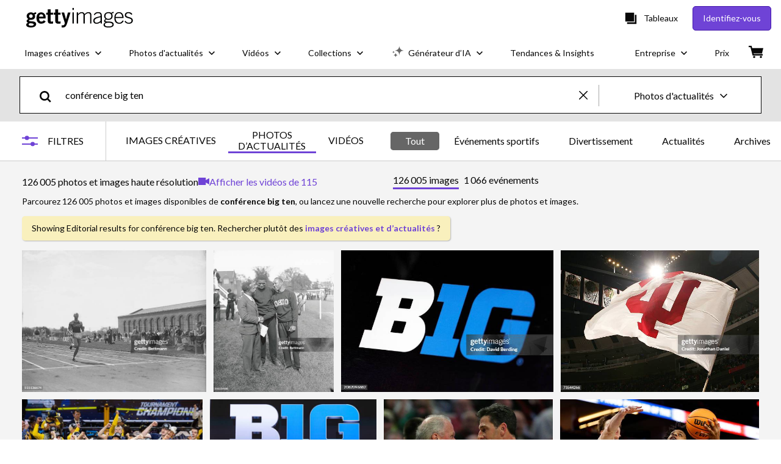

--- FILE ---
content_type: text/html; charset=utf-8
request_url: https://www.gettyimages.fr/photos/conf%C3%A9rence-big-ten
body_size: 86253
content:
<!DOCTYPE html><html class="fr getty no-js" lang="fr" prefix="og: http://ogp.me/ns#"><head><script>window.renderStart = new Date().getTime();
window.currentSite = {
  domainSuffix: "fr",
  nickname: "getty",
  isGetty: true,
  isiStock: false,
  countryLanguagePrefix: "",
  tld: "fr",
  path: "/photos/conf%C3%A9rence-big-ten",
  host: "www.gettyimages.fr"
}
window.notificationsContext = '';
window.currentApplication = "search";
window.pipelineId = "3136322";
window.requireCookieConsent = false
window.environment = {
  isProduction: true
}
window.pipelineId = "3136322"
window.experiences = {"reactcreativecarousel":{"is_active":true,"active_offers":{"offers":"Carousel"},"metadata":{"bot":"Carousel","pulse":"true"}},"reactcreativeimageslanding":{"is_active":true,"active_offers":{},"metadata":{"bot":"true"}},"seowhitelistandcanonicals":{"is_active":true,"active_offers":{},"metadata":{"bot":"true"}},"setfederatedcomponentcookies":{"is_active":true,"active_offers":{},"metadata":{"bot":"true"}},"videoadppreviewresize":{"is_active":true,"active_offers":{"test":"expA"},"metadata":{"bot":"expA"}}}
window.google_tag_manager_id = "GTM-P4WB37"</script><script>(function() {
  window.localeStrings = window.localeStrings || {};
  var lsData = null;
  for (var key in lsData) { window.localeStrings[key] = lsData[key]; }

  window.visitorExperiencesData = window.visitorExperiencesData || {};
  var veData = null;
  for (var key in veData) { window.visitorExperiencesData[key] = veData[key]; }

  //HACK? - SiteMap class script is not loaded yet, but here is where we know the values for its constructor.
  if(!window.siteMap){window.siteMap = {};}
  window.siteMap.constructorValues = {
    location: window.location,
    countryLanguagePrefixes: {},
    languageOnlyPrefixes: {},
    siteMapMethods: null
  };

  window.siteCapabilitiesData = window.siteCapabilitiesData || {};
  var scData = null;
  for (var key in scData) { window.siteCapabilitiesData[key] = scData[key]; }

  window.user = {}
  window.user.isRemembered = false;
  window.user.isSecurelyRemembered = false;
  window.user.isAuthenticated = false;
  window.user.autoSuggestLocale = "fr";
  window.user.isBot = true;
  window.isMobile = false;
  window.user.locale = "fr"
  window.application = {
    app_prefix: "search"
  };
})();</script><meta content="noindex, follow" name="robots" /><link rel="preconnect" href="//spectrum.gettyimages.com"><link rel="preconnect" href="//media.gettyimages.com"><link rel="dns-prefetch" href="//spectrum.gettyimages.com"><link rel="dns-prefetch" href="//media.gettyimages.com"><link href="https://fonts.gstatic.com" rel="preconnect" /><link href="https://fonts.googleapis.com/css?family=Lato:400,400i,700,700i&amp;subset=latin-ext" rel="stylesheet" /><link href="/favicon.ico" rel="icon" type="image/x-icon" /><link href="/favicon-16x16.png" rel="icon" sizes="16x16" type="image/png" /><link href="/favicon-32x32.png" rel="icon" sizes="32x32" type="image/png" /><link href="/favicon-48x48.png" rel="icon" sizes="48x48" type="image/png" /><link href="/favicon-64x64.png" rel="icon" sizes="64x64" type="image/png" /><link href="/favicon-96x96.png" rel="icon" sizes="96x96" type="image/png" /><link href="/favicon-128x128.png" rel="icon" sizes="128x128" type="image/png" /><link href="/favicon-192x192.png" rel="icon" sizes="192x192" type="image/png" /><link href="/favicon-256x256.png" rel="icon" sizes="256x256" type="image/png" /><link rel="stylesheet" type="text/css" media="all" href="/search/assets/css/getty.c11dea6b15d4e10f4d03.css"><link rel="stylesheet" type="text/css" media="all" href="/search/assets/css/application.244662e23ea0abe38300.css"><script type="text/javascript" src="/search/assets/polyfill.28b94c4fb173f91f2fd1.js" nomodule="nomodule"></script><script type="text/javascript" src="/search/assets/application.5ab8a5e153a78e42549a.js" defer="defer"></script><link href="https://www.gettyimages.fr/photos/conférence-big-ten" id="canonical-url" rel="canonical" /><meta content="IE=edge" http-equiv="X-UA-Compatible" /><title>126 005 photos et images haute résolution de Conférence Big Ten - Getty Images</title><meta charset="utf-8" /><meta name="csrf-param" content="authenticity_token" />
<meta name="csrf-token" content="+3UXW61vgqVd3xhJLbheTdXZl92VTjEjoPpykdAlcoOYfmlJQ44AgQTRhzuR62mYzv8AR8IZTJIiiCDk2ZOtOw==" /><meta name="title" content="126 005 photos et images haute résolution de Conférence Big Ten - Getty Images" /><meta name="description" content="Explorez des vidéos et images authentiques de Conférence Big Ten pour votre projet ou votre campagne. Moins de recherches, davantage de résultats avec Getty Images." /><meta name="viewport" content="width=device-width, initial-scale=1.0" /><meta name="apple-mobile-web-app-capable" content="yes" /><meta name="apple-mobile-web-app-status-bar-style" content="black-translucent" /><meta name="robots" content="noai, noimageai" /><meta content="" property="og:description" /><meta content="" property="og:title" /><meta content="" property="og:image" /><meta content="" name="twitter:title" /><meta content="summary_large_image" name="twitter:card" /><meta content="" name="twitter:image" /><link href="/sign-in?returnurl=%2Fphotos%2Fconf%25C3%25A9rence-big-ten" rel="signin" /><link href="/purchase/cart" rel="cart" /><link href="http://www.gettyimages.fr/opensearch.xml" rel="search" type="application/opensearchdescription+xml" /></head><body class="gateway_container"><meta name="itemType" content="https://schema.org/WebPage" /><div id="header-wrapper">      <script type="application/json" data-component='Header'>
        {"layout":"full","currentPage":"search","showEnterpriseDropdown":true,"linkDisabled":false}
      </script>
      <script type="text/javascript">if(!window.remotes) { window.remotes = {}; }</script><link rel="stylesheet" href="/components/global-nav/static/css/alliance-ui-styles.8df285f4c4c0ee878c0c.css"/><link rel="stylesheet" href="/components/global-nav/static/css/9385.2b629b6b35922a6318ce.css"/><link rel="stylesheet" href="/components/global-nav/static/css/components-getty-Header.70d5f83c24aae5bd521a.css"/><link rel="stylesheet" href="/components/global-nav/static/css/Header.f22ce4f2595e3f5f52d1.css"/><script src="/components/global-nav/static/remoteEntry.e45ee4f6eed85fac321c.js" integrity="sha384-oErSyQVyY7nO9S/i8sPjJT/Ywzek5iMdjSK2jYvR7wquwhHXiZpkX/hIEt8mMp4D" defer=""></script><script src="/components/global-nav/static/7029.032a7823086946da1b8d.js" integrity="sha384-DYcqGUr4IoWgdpljNJLyS0Mm8BWwLBidWHLJiFDYxPS7LC0kzCf3rC+wMdUgO9XO" defer=""></script><script src="/components/global-nav/static/Header.56fffa6cc6692d6a73a7.js" integrity="sha384-QdK5J+dkUsrxXnBKEP6QhuYDTbd7VlcKz5qDWQN9bhjIRVsdYsB4dF0lZaBVfSXP" defer=""></script><script src="/components/global-nav/static/getty-js.3ef97fffd18f3be5ab04.js" integrity="sha384-4+xbVma5VrkYQnjBU9NdHPnVA8Zie86i3xNXUIy/12IopLBmD6Bao4KEFhZL2WTG" defer=""></script><script src="/components/global-nav/static/locales-getty-fr.a08dfcd5410139e4fa58.js" integrity="sha384-sjQkU97Pw7MiYnw4KYz6b0nIbcN92CgC2/8nnAjhBrhQGGpW4M3x7r/C1huvB3Rn" defer=""></script><script src="/components/global-nav/static/7753.e8e37fbb58e65fe58f6d.js" integrity="sha384-oj4NW7yTrtNI7lWqvhxN6PGC8/7AmDMPpIWAH7haDFxC5nwICkAyZQpl7QUEoInB" defer=""></script><script src="/components/global-nav/static/5000.3d8879b66f746c4dbec3.js" integrity="sha384-ATHO/D4XCs/EJcVYc37dGQB9FpKh+BVGbq8rKFvz5D5+lHb0v21oiTyqZMg7sXjU" defer=""></script><script src="/components/global-nav/static/2482.66dcf6f1816a77e20a1f.js" integrity="sha384-KoN7VKfGsCUidco3NX/BL9LKqPSVCciqdgF7rhEI2UpvbyK74qeFo957CLnUxaE+" defer=""></script><script src="/components/global-nav/static/4176.93100ad5d38a406d7c2d.js" integrity="sha384-z5g9G4DQO3a2AKdzDfUYVDw7ni1WMf0zIxVP8slKmsBvpX9xnpbbH/62IMW4kWfe" defer=""></script><script src="/components/global-nav/static/7054.b2cbdc11df5af4c3a34b.js" integrity="sha384-h9uxpRBL/yzoW3ZcdqvleCZlYHP+HYORSfy1HC0DnCqFID2d41XzY48LbVIeKqX6" defer=""></script><script src="/components/global-nav/static/components-getty-Header.e764df87956f0ec5e7bd.js" integrity="sha384-VpWibq68/3VMUNNK1bY0oJqimKrHv+R1X2dHOGBo49t5KVQgAEbSFZWXTASt6q13" defer=""></script><div ng-non-bindable="true" data-component="Header" data-prerender="true" data-app="global_nav" data-locale="fr" data-site="getty" data-federated-component="true" data-root="false"><!--$--><script id="header_354370" type="text/javascript">if(!window.remotes['global_nav']){window.remotes['global_nav']={};}
    window.remotes['global_nav']['header']={};
    window.remotes['global_nav']['header'].state="%7B%22mutations%22%3A%5B%5D%2C%22queries%22%3A%5B%7B%22dehydratedAt%22%3A1768424982035%2C%22state%22%3A%7B%22data%22%3A%7B%22premiumDashBoardEnabled%22%3Afalse%2C%22isAnonymous%22%3Atrue%2C%22isAuthenticated%22%3Afalse%2C%22isKnownUser%22%3Afalse%2C%22isBot%22%3Afalse%2C%22isTeamLeader%22%3Afalse%2C%22isTeamMember%22%3Afalse%2C%22billingCountryCode%22%3A%22FRA%22%2C%22hasActiveGenerationAgreement%22%3Afalse%2C%22isEligibleForPremiumPlusMusic%22%3Atrue%2C%22displayName%22%3A%22%22%2C%22emergencyBannersData%22%3A%7B%7D%2C%22creativeTrendingSearchLinksImage%22%3A%5B%7B%22name%22%3A%22Galette%20Des%20Rois%22%2C%22gaName%22%3A%22Galette%20Des%20Rois%22%2C%22href%22%3A%22%2Fphotos%2Fgalette-des-rois%22%7D%2C%7B%22name%22%3A%22Groenland%22%2C%22gaName%22%3A%22Groenland%22%2C%22href%22%3A%22%2Fphotos%2Fgroenland%22%7D%2C%7B%22name%22%3A%22Texture%20Papier%22%2C%22gaName%22%3A%22Texture%20Papier%22%2C%22href%22%3A%22%2Fphotos%2Ftexture-papier%22%7D%2C%7B%22name%22%3A%22Paper%20Texture%22%2C%22gaName%22%3A%22Paper%20Texture%22%2C%22href%22%3A%22%2Fphotos%2Fpaper-texture%22%7D%2C%7B%22name%22%3A%22Papier%20D%C3%A9chir%C3%A9%22%2C%22gaName%22%3A%22Papier%20D%C3%A9chir%C3%A9%22%2C%22href%22%3A%22%2Fphotos%2Fpapier-d%25C3%25A9chir%25C3%25A9%22%7D%2C%7B%22name%22%3A%22Salon%22%2C%22gaName%22%3A%22Salon%22%2C%22href%22%3A%22%2Fphotos%2Fsalon%22%7D%2C%7B%22name%22%3A%22Luxembourg%22%2C%22gaName%22%3A%22Luxembourg%22%2C%22href%22%3A%22%2Fphotos%2Fluxembourg%22%7D%2C%7B%22name%22%3A%22Finance%22%2C%22gaName%22%3A%22Finance%22%2C%22href%22%3A%22%2Fphotos%2Ffinance%22%7D%2C%7B%22name%22%3A%22Femme%22%2C%22gaName%22%3A%22Femme%22%2C%22href%22%3A%22%2Fphotos%2Ffemme%22%7D%2C%7B%22name%22%3A%22Frida%20Kahlo%22%2C%22gaName%22%3A%22Frida%20Kahlo%22%2C%22href%22%3A%22%2Fphotos%2Ffrida-kahlo%22%7D%2C%7B%22name%22%3A%22B%C3%A9b%C3%A9%22%2C%22gaName%22%3A%22B%C3%A9b%C3%A9%22%2C%22href%22%3A%22%2Fphotos%2Fb%25C3%25A9b%25C3%25A9%22%7D%2C%7B%22name%22%3A%22Ballon%20Coeur%22%2C%22gaName%22%3A%22Ballon%20Coeur%22%2C%22href%22%3A%22%2Fphotos%2Fballon-coeur%22%7D%2C%7B%22name%22%3A%22High%20Line%20New%20York%22%2C%22gaName%22%3A%22High%20Line%20New%20York%22%2C%22href%22%3A%22%2Fphotos%2Fhigh-line-new-york%22%7D%2C%7B%22name%22%3A%22Fleur%20De%20Lotus%20Line%20Art%22%2C%22gaName%22%3A%22Fleur%20De%20Lotus%20Line%20Art%22%2C%22href%22%3A%22%2Fphotos%2Ffleur-de-lotus-line-art%22%7D%2C%7B%22name%22%3A%22Elevator%22%2C%22gaName%22%3A%22Elevator%22%2C%22href%22%3A%22%2Fphotos%2Felevator%22%7D%2C%7B%22name%22%3A%22Horloge%22%2C%22gaName%22%3A%22Horloge%22%2C%22href%22%3A%22%2Fphotos%2Fhorloge%22%7D%2C%7B%22name%22%3A%22Cadeau%22%2C%22gaName%22%3A%22Cadeau%22%2C%22href%22%3A%22%2Fphotos%2Fcadeau%22%7D%5D%2C%22creativeTrendingSearchLinksVideo%22%3A%5B%7B%22name%22%3A%22Oil%20Venezuela%22%2C%22gaName%22%3A%22Oil%20Venezuela%22%2C%22href%22%3A%22%2Fvid%25C3%25A9os%2Foil-venezuela%22%7D%2C%7B%22name%22%3A%22Greenland%22%2C%22gaName%22%3A%22Greenland%22%2C%22href%22%3A%22%2Fvid%25C3%25A9os%2Fgreenland%22%7D%2C%7B%22name%22%3A%22Saut%20%C3%80%20Ski%22%2C%22gaName%22%3A%22Saut%20%C3%80%20Ski%22%2C%22href%22%3A%22%2Fvid%C3%A9os%2Fsaut-%25C3%25A0-ski%22%7D%2C%7B%22name%22%3A%22Ski%20Jumping%22%2C%22gaName%22%3A%22Ski%20Jumping%22%2C%22href%22%3A%22%2Fvid%25C3%25A9os%2Fski-jumping%22%7D%2C%7B%22name%22%3A%22Djerba%20Plage%22%2C%22gaName%22%3A%22Djerba%20Plage%22%2C%22href%22%3A%22%2Fvid%25C3%25A9os%2Fdjerba-plage%22%7D%2C%7B%22name%22%3A%22Crans%20Montana%22%2C%22gaName%22%3A%22Crans%20Montana%22%2C%22href%22%3A%22%2Fvid%25C3%25A9os%2Fcrans-montana%22%7D%2C%7B%22name%22%3A%22Bonne%20Ann%C3%A9e%202026%22%2C%22gaName%22%3A%22Bonne%20Ann%C3%A9e%202026%22%2C%22href%22%3A%22%2Fvid%C3%A9os%2Fbonne-ann%25C3%25A9e-2026%22%7D%2C%7B%22name%22%3A%22Twitter%22%2C%22gaName%22%3A%22Twitter%22%2C%22href%22%3A%22%2Fvid%25C3%25A9os%2Ftwitter%22%7D%2C%7B%22name%22%3A%22Galette%20Des%20Rois%22%2C%22gaName%22%3A%22Galette%20Des%20Rois%22%2C%22href%22%3A%22%2Fvid%25C3%25A9os%2Fgalette-des-rois%22%7D%2C%7B%22name%22%3A%22Krill%22%2C%22gaName%22%3A%22Krill%22%2C%22href%22%3A%22%2Fvid%25C3%25A9os%2Fkrill%22%7D%2C%7B%22name%22%3A%22Tunisie%20Plage%22%2C%22gaName%22%3A%22Tunisie%20Plage%22%2C%22href%22%3A%22%2Fvid%25C3%25A9os%2Ftunisie-plage%22%7D%5D%2C%22creativeTrendingSearchLinksIllustration%22%3A%5B%7B%22name%22%3A%22Fl%C3%A8che%22%2C%22gaName%22%3A%22Arrows%22%2C%22href%22%3A%22%2Fillustrations%2Ffl%25C3%25A8che%22%7D%2C%7B%22name%22%3A%22Fond%22%2C%22gaName%22%3A%22Backgrounds%22%2C%22href%22%3A%22%2Fillustrations%2Ffond%22%7D%2C%7B%22name%22%3A%22Ic%C3%B4nes%22%2C%22gaName%22%3A%22Icons%22%2C%22href%22%3A%22%2Fillustrations%2Fic%25C3%25B4nes%22%7D%2C%7B%22name%22%3A%22Texture%22%2C%22gaName%22%3A%22Textures%22%2C%22href%22%3A%22%2Fillustrations%2Ftexture%22%7D%2C%7B%22name%22%3A%22R%C3%A9seau%20social%22%2C%22gaName%22%3A%22Social%20Media%22%2C%22href%22%3A%22%2Fillustrations%2Fr%25C3%25A9seau-social%22%7D%5D%2C%22creativeTrendingSearchLinksVector%22%3A%5B%7B%22name%22%3A%22Fleur%20De%20Lotus%20Line%20Art%22%2C%22gaName%22%3A%22Fleur%20De%20Lotus%20Line%20Art%22%2C%22href%22%3A%22%2Fvecteurs%2Ffleur-de-lotus-line-art%22%7D%2C%7B%22name%22%3A%22Ballon%20Coeur%22%2C%22gaName%22%3A%22Ballon%20Coeur%22%2C%22href%22%3A%22%2Fvecteurs%2Fballon-coeur%22%7D%2C%7B%22name%22%3A%22Jambe%22%2C%22gaName%22%3A%22Jambe%22%2C%22href%22%3A%22%2Fvecteurs%2Fjambe%22%7D%2C%7B%22name%22%3A%22%C3%89clair%22%2C%22gaName%22%3A%22%C3%89clair%22%2C%22href%22%3A%22%2Fvecteurs%2F%25C3%25A9clair%22%7D%2C%7B%22name%22%3A%22Texture%22%2C%22gaName%22%3A%22Texture%22%2C%22href%22%3A%22%2Fvecteurs%2Ftexture%22%7D%2C%7B%22name%22%3A%22Formation%20Illustration%22%2C%22gaName%22%3A%22Formation%20Illustration%22%2C%22href%22%3A%22%2Fvecteurs%2Fformation-illustration%22%7D%2C%7B%22name%22%3A%22Loupe%22%2C%22gaName%22%3A%22Loupe%22%2C%22href%22%3A%22%2Fvecteurs%2Floupe%22%7D%2C%7B%22name%22%3A%22Horloge%22%2C%22gaName%22%3A%22Horloge%22%2C%22href%22%3A%22%2Fvecteurs%2Fhorloge%22%7D%2C%7B%22name%22%3A%22Typographie%22%2C%22gaName%22%3A%22Typographie%22%2C%22href%22%3A%22%2Fvecteurs%2Ftypographie%22%7D%2C%7B%22name%22%3A%22Galette%20Des%20Rois%22%2C%22gaName%22%3A%22Galette%20Des%20Rois%22%2C%22href%22%3A%22%2Fvecteurs%2Fgalette-des-rois%22%7D%2C%7B%22name%22%3A%22Feu%22%2C%22gaName%22%3A%22Feu%22%2C%22href%22%3A%22%2Fvecteurs%2Ffeu%22%7D%2C%7B%22name%22%3A%22Speed%20Traits%22%2C%22gaName%22%3A%22Speed%20Traits%22%2C%22href%22%3A%22%2Fvecteurs%2Fspeed-traits%22%7D%2C%7B%22name%22%3A%22Thermom%C3%A8tre%22%2C%22gaName%22%3A%22Thermom%C3%A8tre%22%2C%22href%22%3A%22%2Fvecteurs%2Fthermom%25C3%25A8tre%22%7D%2C%7B%22name%22%3A%22Flocon%20Dessin%22%2C%22gaName%22%3A%22Flocon%20Dessin%22%2C%22href%22%3A%22%2Fvecteurs%2Fflocon-dessin%22%7D%5D%2C%22editorialTrendingSearchLinksImage%22%3A%5B%7B%22name%22%3A%22Maduro%22%2C%22gaName%22%3A%22Maduro%22%2C%22href%22%3A%22%2Fphotos%2Fmaduro%22%7D%2C%7B%22name%22%3A%22Brigitte%20Bardot%22%2C%22gaName%22%3A%22Brigitte%20Bardot%22%2C%22href%22%3A%22%2Fphotos%2Fbrigitte-bardot%22%7D%2C%7B%22name%22%3A%22David%20Bowie%22%2C%22gaName%22%3A%22David%20Bowie%22%2C%22href%22%3A%22%2Fphotos%2Fdavid-bowie%22%7D%2C%7B%22name%22%3A%22Donald%20Trump%22%2C%22gaName%22%3A%22Donald%20Trump%22%2C%22href%22%3A%22%2Fphotos%2Fdonald-trump%22%7D%2C%7B%22name%22%3A%22Trump%22%2C%22gaName%22%3A%22Trump%22%2C%22href%22%3A%22%2Fphotos%2Ftrump%22%7D%2C%7B%22name%22%3A%22Timoth%C3%A9e%20Chalamet%22%2C%22gaName%22%3A%22Timoth%C3%A9e%20Chalamet%22%2C%22href%22%3A%22%2Fphotos%2Ftimoth%25C3%25A9e-chalamet%22%7D%2C%7B%22name%22%3A%22Jacob%20Elordi%22%2C%22gaName%22%3A%22Jacob%20Elordi%22%2C%22href%22%3A%22%2Fphotos%2Fjacob-elordi%22%7D%2C%7B%22name%22%3A%22Nicolas%20Maduro%22%2C%22gaName%22%3A%22Nicolas%20Maduro%22%2C%22href%22%3A%22%2Fphotos%2Fnicolas-maduro%22%7D%2C%7B%22name%22%3A%22Golden%20Globes%22%2C%22gaName%22%3A%22Golden%20Globes%22%2C%22href%22%3A%22%2Fphotos%2Fgolden-globes%22%7D%2C%7B%22name%22%3A%22Leonardo%20Dicaprio%22%2C%22gaName%22%3A%22Leonardo%20Dicaprio%22%2C%22href%22%3A%22%2Fphotos%2Fleonardo-dicaprio%22%7D%2C%7B%22name%22%3A%22Macron%22%2C%22gaName%22%3A%22Macron%22%2C%22href%22%3A%22%2Fphotos%2Fmacron%22%7D%2C%7B%22name%22%3A%22Joe%20Keery%22%2C%22gaName%22%3A%22Joe%20Keery%22%2C%22href%22%3A%22%2Fphotos%2Fjoe-keery%22%7D%2C%7B%22name%22%3A%22Kate%20Middleton%22%2C%22gaName%22%3A%22Kate%20Middleton%22%2C%22href%22%3A%22%2Fphotos%2Fkate-middleton%22%7D%2C%7B%22name%22%3A%22Bruno%20Mars%22%2C%22gaName%22%3A%22Bruno%20Mars%22%2C%22href%22%3A%22%2Fphotos%2Fbruno-mars%22%7D%2C%7B%22name%22%3A%22Marco%20Rubio%22%2C%22gaName%22%3A%22Marco%20Rubio%22%2C%22href%22%3A%22%2Fphotos%2Fmarco-rubio%22%7D%2C%7B%22name%22%3A%22Jessie%20Buckley%22%2C%22gaName%22%3A%22Jessie%20Buckley%22%2C%22href%22%3A%22%2Fphotos%2Fjessie-buckley%22%7D%2C%7B%22name%22%3A%22Cilia%20Flores%22%2C%22gaName%22%3A%22Cilia%20Flores%22%2C%22href%22%3A%22%2Fphotos%2Fcilia-flores%22%7D%2C%7B%22name%22%3A%22Critics%20Choice%20Awards%22%2C%22gaName%22%3A%22Critics%20Choice%20Awards%22%2C%22href%22%3A%22%2Fphotos%2Fcritics-choice-awards%22%7D%2C%7B%22name%22%3A%22Delcy%20Rodriguez%22%2C%22gaName%22%3A%22Delcy%20Rodriguez%22%2C%22href%22%3A%22%2Fphotos%2Fdelcy-rodriguez%22%7D%2C%7B%22name%22%3A%22Theodora%22%2C%22gaName%22%3A%22Theodora%22%2C%22href%22%3A%22%2Fphotos%2Ftheodora%22%7D%5D%2C%22editorialTrendingSearchLinksVideo%22%3A%5B%7B%22name%22%3A%22Golden%20Globes%22%2C%22gaName%22%3A%22Golden%20Globes%22%2C%22href%22%3A%22%2Fvid%25C3%25A9os%2Fgolden-globes%22%7D%2C%7B%22name%22%3A%22Prince%20William%22%2C%22gaName%22%3A%22Prince%20William%22%2C%22href%22%3A%22%2Fvid%25C3%25A9os%2Fprince-william%22%7D%2C%7B%22name%22%3A%22Critics%20Choice%20Awards%22%2C%22gaName%22%3A%22Critics%20Choice%20Awards%22%2C%22href%22%3A%22%2Fvid%25C3%25A9os%2Fcritics-choice-awards%22%7D%2C%7B%22name%22%3A%22Minneapolis%22%2C%22gaName%22%3A%22Minneapolis%22%2C%22href%22%3A%22%2Fvid%25C3%25A9os%2Fminneapolis%22%7D%2C%7B%22name%22%3A%22Trump%22%2C%22gaName%22%3A%22Trump%22%2C%22href%22%3A%22%2Fvid%25C3%25A9os%2Ftrump%22%7D%2C%7B%22name%22%3A%22Jeff%20Bezos%22%2C%22gaName%22%3A%22Jeff%20Bezos%22%2C%22href%22%3A%22%2Fvid%25C3%25A9os%2Fjeff-bezos%22%7D%2C%7B%22name%22%3A%22Oil%20Venezuela%22%2C%22gaName%22%3A%22Oil%20Venezuela%22%2C%22href%22%3A%22%2Fvid%25C3%25A9os%2Foil-venezuela%22%7D%2C%7B%22name%22%3A%22Mia%20Goth%22%2C%22gaName%22%3A%22Mia%20Goth%22%2C%22href%22%3A%22%2Fvid%25C3%25A9os%2Fmia-goth%22%7D%2C%7B%22name%22%3A%22Zohran%20Mamdani%22%2C%22gaName%22%3A%22Zohran%20Mamdani%22%2C%22href%22%3A%22%2Fvid%25C3%25A9os%2Fzohran-mamdani%22%7D%2C%7B%22name%22%3A%22Grok%22%2C%22gaName%22%3A%22Grok%22%2C%22href%22%3A%22%2Fvid%25C3%25A9os%2Fgrok%22%7D%2C%7B%22name%22%3A%22Jacob%20Elordi%22%2C%22gaName%22%3A%22Jacob%20Elordi%22%2C%22href%22%3A%22%2Fvid%25C3%25A9os%2Fjacob-elordi%22%7D%2C%7B%22name%22%3A%22Jensfrederik%20Nielsen%22%2C%22gaName%22%3A%22Jensfrederik%20Nielsen%22%2C%22href%22%3A%22%2Fvid%25C3%25A9os%2Fjensfrederik-nielsen%22%7D%2C%7B%22name%22%3A%22Hugo%20Chavez%22%2C%22gaName%22%3A%22Hugo%20Chavez%22%2C%22href%22%3A%22%2Fvid%25C3%25A9os%2Fhugo-chavez%22%7D%2C%7B%22name%22%3A%22Leighton%20Meester%22%2C%22gaName%22%3A%22Leighton%20Meester%22%2C%22href%22%3A%22%2Fvid%25C3%25A9os%2Fleighton-meester%22%7D%2C%7B%22name%22%3A%22Singe%20Avec%20Un%20Touriste%22%2C%22gaName%22%3A%22Singe%20Avec%20Un%20Touriste%22%2C%22href%22%3A%22%2Fvid%25C3%25A9os%2Fsinge-avec-un-touriste%22%7D%2C%7B%22name%22%3A%22Crans%20Montana%22%2C%22gaName%22%3A%22Crans%20Montana%22%2C%22href%22%3A%22%2Fvid%25C3%25A9os%2Fcrans-montana%22%7D%2C%7B%22name%22%3A%22Donald%20Trump%22%2C%22gaName%22%3A%22Donald%20Trump%22%2C%22href%22%3A%22%2Fvid%25C3%25A9os%2Fdonald-trump%22%7D%2C%7B%22name%22%3A%22Michael%20B%20Jordan%22%2C%22gaName%22%3A%22Michael%20B%20Jordan%22%2C%22href%22%3A%22%2Fvid%25C3%25A9os%2Fmichael-b-jordan%22%7D%5D%2C%22editorialTrendingSearchLinksNews%22%3A%5B%7B%22name%22%3A%22Donald%20Trump%22%2C%22gaName%22%3A%22Donald%20Trump%22%2C%22href%22%3A%22%2Fphotos%2Fdonald-trump%22%7D%2C%7B%22name%22%3A%22Trump%22%2C%22gaName%22%3A%22Trump%22%2C%22href%22%3A%22%2Fphotos%2Ftrump%22%7D%2C%7B%22name%22%3A%22Maduro%22%2C%22gaName%22%3A%22Maduro%22%2C%22href%22%3A%22%2Fphotos%2Fmaduro%22%7D%2C%7B%22name%22%3A%22Macron%22%2C%22gaName%22%3A%22Macron%22%2C%22href%22%3A%22%2Fphotos%2Fmacron%22%7D%2C%7B%22name%22%3A%22Marco%20Rubio%22%2C%22gaName%22%3A%22Marco%20Rubio%22%2C%22href%22%3A%22%2Fphotos%2Fmarco-rubio%22%7D%2C%7B%22name%22%3A%22Nicolas%20Maduro%22%2C%22gaName%22%3A%22Nicolas%20Maduro%22%2C%22href%22%3A%22%2Fphotos%2Fnicolas-maduro%22%7D%2C%7B%22name%22%3A%22Delcy%20Rodriguez%22%2C%22gaName%22%3A%22Delcy%20Rodriguez%22%2C%22href%22%3A%22%2Fphotos%2Fdelcy-rodriguez%22%7D%2C%7B%22name%22%3A%22Rama%20Duwaji%22%2C%22gaName%22%3A%22Rama%20Duwaji%22%2C%22href%22%3A%22%2Fphotos%2Frama-duwaji%22%7D%2C%7B%22name%22%3A%22Neige%20Paris%22%2C%22gaName%22%3A%22Neige%20Paris%22%2C%22href%22%3A%22%2Fphotos%2Fneige-paris%22%7D%2C%7B%22name%22%3A%22Marine%20Le%20Pen%22%2C%22gaName%22%3A%22Marine%20Le%20Pen%22%2C%22href%22%3A%22%2Fphotos%2Fmarine-le-pen%22%7D%2C%7B%22name%22%3A%22Minneapolis%22%2C%22gaName%22%3A%22Minneapolis%22%2C%22href%22%3A%22%2Fphotos%2Fminneapolis%22%7D%2C%7B%22name%22%3A%22Jordan%20Bardella%22%2C%22gaName%22%3A%22Jordan%20Bardella%22%2C%22href%22%3A%22%2Fphotos%2Fjordan-bardella%22%7D%2C%7B%22name%22%3A%22Elon%20Musk%22%2C%22gaName%22%3A%22Elon%20Musk%22%2C%22href%22%3A%22%2Fphotos%2Felon-musk%22%7D%2C%7B%22name%22%3A%22Venezuela%22%2C%22gaName%22%3A%22Venezuela%22%2C%22href%22%3A%22%2Fphotos%2Fvenezuela%22%7D%2C%7B%22name%22%3A%22Cilia%20Flores%22%2C%22gaName%22%3A%22Cilia%20Flores%22%2C%22href%22%3A%22%2Fphotos%2Fcilia-flores%22%7D%2C%7B%22name%22%3A%22Poutine%22%2C%22gaName%22%3A%22Poutine%22%2C%22href%22%3A%22%2Fphotos%2Fpoutine%22%7D%2C%7B%22name%22%3A%22Emmanuel%20Macron%22%2C%22gaName%22%3A%22Emmanuel%20Macron%22%2C%22href%22%3A%22%2Fphotos%2Femmanuel-macron%22%7D%2C%7B%22name%22%3A%22Bela%20Tarr%22%2C%22gaName%22%3A%22Bela%20Tarr%22%2C%22href%22%3A%22%2Fphotos%2Fbela-tarr%22%7D%2C%7B%22name%22%3A%22Cransmontana%22%2C%22gaName%22%3A%22Cransmontana%22%2C%22href%22%3A%22%2Fphotos%2Fcransmontana%22%7D%2C%7B%22name%22%3A%22Ice%20Police%22%2C%22gaName%22%3A%22Ice%20Police%22%2C%22href%22%3A%22%2Fphotos%2Fice-police%22%7D%5D%2C%22editorialTrendingSearchLinksSports%22%3A%5B%7B%22name%22%3A%22Trump%22%2C%22gaName%22%3A%22Trump%22%2C%22href%22%3A%22%2Fphotos%2Ftrump%22%7D%2C%7B%22name%22%3A%22Lou%20Jeanmonnot%22%2C%22gaName%22%3A%22Lou%20Jeanmonnot%22%2C%22href%22%3A%22%2Fphotos%2Flou-jeanmonnot%22%7D%2C%7B%22name%22%3A%22Cransmontana%22%2C%22gaName%22%3A%22Cransmontana%22%2C%22href%22%3A%22%2Fphotos%2Fcransmontana%22%7D%2C%7B%22name%22%3A%22Lucas%20Chevalier%22%2C%22gaName%22%3A%22Lucas%20Chevalier%22%2C%22href%22%3A%22%2Fphotos%2Flucas-chevalier%22%7D%2C%7B%22name%22%3A%22Wikipedia%22%2C%22gaName%22%3A%22Wikipedia%22%2C%22href%22%3A%22%2Fphotos%2Fwikipedia%22%7D%2C%7B%22name%22%3A%22Desire%20Doue%22%2C%22gaName%22%3A%22Desire%20Doue%22%2C%22href%22%3A%22%2Fphotos%2Fdesire-doue%22%7D%2C%7B%22name%22%3A%22Joan%20Gaba%22%2C%22gaName%22%3A%22Joan%20Gaba%22%2C%22href%22%3A%22%2Fphotos%2Fjoan-gaba%22%7D%5D%2C%22editorialTrendingSearchLinksEntertainment%22%3A%5B%7B%22name%22%3A%22Maduro%22%2C%22gaName%22%3A%22Maduro%22%2C%22href%22%3A%22%2Fphotos%2Fmaduro%22%7D%2C%7B%22name%22%3A%22Timoth%C3%A9e%20Chalamet%22%2C%22gaName%22%3A%22Timoth%C3%A9e%20Chalamet%22%2C%22href%22%3A%22%2Fphotos%2Ftimoth%25C3%25A9e-chalamet%22%7D%2C%7B%22name%22%3A%22Jacob%20Elordi%22%2C%22gaName%22%3A%22Jacob%20Elordi%22%2C%22href%22%3A%22%2Fphotos%2Fjacob-elordi%22%7D%2C%7B%22name%22%3A%22Joe%20Keery%22%2C%22gaName%22%3A%22Joe%20Keery%22%2C%22href%22%3A%22%2Fphotos%2Fjoe-keery%22%7D%2C%7B%22name%22%3A%22Kate%20Middleton%22%2C%22gaName%22%3A%22Kate%20Middleton%22%2C%22href%22%3A%22%2Fphotos%2Fkate-middleton%22%7D%2C%7B%22name%22%3A%22Brigitte%20Bardot%22%2C%22gaName%22%3A%22Brigitte%20Bardot%22%2C%22href%22%3A%22%2Fphotos%2Fbrigitte-bardot%22%7D%2C%7B%22name%22%3A%22Golden%20Globes%22%2C%22gaName%22%3A%22Golden%20Globes%22%2C%22href%22%3A%22%2Fphotos%2Fgolden-globes%22%7D%2C%7B%22name%22%3A%22Bruno%20Mars%22%2C%22gaName%22%3A%22Bruno%20Mars%22%2C%22href%22%3A%22%2Fphotos%2Fbruno-mars%22%7D%2C%7B%22name%22%3A%22David%20Bowie%22%2C%22gaName%22%3A%22David%20Bowie%22%2C%22href%22%3A%22%2Fphotos%2Fdavid-bowie%22%7D%2C%7B%22name%22%3A%22Leonardo%20Dicaprio%22%2C%22gaName%22%3A%22Leonardo%20Dicaprio%22%2C%22href%22%3A%22%2Fphotos%2Fleonardo-dicaprio%22%7D%2C%7B%22name%22%3A%22Kristen%20Stewart%22%2C%22gaName%22%3A%22Kristen%20Stewart%22%2C%22href%22%3A%22%2Fphotos%2Fkristen-stewart%22%7D%2C%7B%22name%22%3A%22Nicolas%20Maduro%22%2C%22gaName%22%3A%22Nicolas%20Maduro%22%2C%22href%22%3A%22%2Fphotos%2Fnicolas-maduro%22%7D%2C%7B%22name%22%3A%22George%20Clooney%22%2C%22gaName%22%3A%22George%20Clooney%22%2C%22href%22%3A%22%2Fphotos%2Fgeorge-clooney%22%7D%2C%7B%22name%22%3A%22Aap%20Rocky%22%2C%22gaName%22%3A%22Aap%20Rocky%22%2C%22href%22%3A%22%2Fphotos%2Faap-rocky%22%7D%2C%7B%22name%22%3A%22Sarah%20Jessica%20Parker%22%2C%22gaName%22%3A%22Sarah%20Jessica%20Parker%22%2C%22href%22%3A%22%2Fphotos%2Fsarah-jessica-parker%22%7D%2C%7B%22name%22%3A%22Taylor%20Swift%22%2C%22gaName%22%3A%22Taylor%20Swift%22%2C%22href%22%3A%22%2Fphotos%2Ftaylor-swift%22%7D%2C%7B%22name%22%3A%22Bradley%20Cooper%22%2C%22gaName%22%3A%22Bradley%20Cooper%22%2C%22href%22%3A%22%2Fphotos%2Fbradley-cooper%22%7D%2C%7B%22name%22%3A%22Ashley%20Tisdale%22%2C%22gaName%22%3A%22Ashley%20Tisdale%22%2C%22href%22%3A%22%2Fphotos%2Fashley-tisdale%22%7D%2C%7B%22name%22%3A%22Callum%20Turner%22%2C%22gaName%22%3A%22Callum%20Turner%22%2C%22href%22%3A%22%2Fphotos%2Fcallum-turner%22%7D%2C%7B%22name%22%3A%22Kylie%20Jenner%22%2C%22gaName%22%3A%22Kylie%20Jenner%22%2C%22href%22%3A%22%2Fphotos%2Fkylie-jenner%22%7D%5D%2C%22editorialTrendingSearchLinksFashion%22%3A%5B%7B%22name%22%3A%22Timoth%C3%A9e%20Chalamet%22%2C%22gaName%22%3A%22Timoth%C3%A9e%20Chalamet%22%2C%22href%22%3A%22%2Fphotos%2Ftimoth%25C3%25A9e-chalamet%22%7D%2C%7B%22name%22%3A%22Jessie%20Buckley%22%2C%22gaName%22%3A%22Jessie%20Buckley%22%2C%22href%22%3A%22%2Fphotos%2Fjessie-buckley%22%7D%2C%7B%22name%22%3A%22Critics%20Choice%20Awards%22%2C%22gaName%22%3A%22Critics%20Choice%20Awards%22%2C%22href%22%3A%22%2Fphotos%2Fcritics-choice-awards%22%7D%2C%7B%22name%22%3A%22Golden%20Globes%22%2C%22gaName%22%3A%22Golden%20Globes%22%2C%22href%22%3A%22%2Fphotos%2Fgolden-globes%22%7D%2C%7B%22name%22%3A%22Jacob%20Elordi%22%2C%22gaName%22%3A%22Jacob%20Elordi%22%2C%22href%22%3A%22%2Fphotos%2Fjacob-elordi%22%7D%2C%7B%22name%22%3A%22Theodora%22%2C%22gaName%22%3A%22Theodora%22%2C%22href%22%3A%22%2Fphotos%2Ftheodora%22%7D%2C%7B%22name%22%3A%22Leonardo%20Dicaprio%22%2C%22gaName%22%3A%22Leonardo%20Dicaprio%22%2C%22href%22%3A%22%2Fphotos%2Fleonardo-dicaprio%22%7D%2C%7B%22name%22%3A%22Ariana%20Grande%22%2C%22gaName%22%3A%22Ariana%20Grande%22%2C%22href%22%3A%22%2Fphotos%2Fariana-grande%22%7D%2C%7B%22name%22%3A%22Teagan%20Croft%22%2C%22gaName%22%3A%22Teagan%20Croft%22%2C%22href%22%3A%22%2Fphotos%2Fteagan-croft%22%7D%2C%7B%22name%22%3A%22Adam%20Brody%22%2C%22gaName%22%3A%22Adam%20Brody%22%2C%22href%22%3A%22%2Fphotos%2Fadam-brody%22%7D%2C%7B%22name%22%3A%22Walton%20Goggins%22%2C%22gaName%22%3A%22Walton%20Goggins%22%2C%22href%22%3A%22%2Fphotos%2Fwalton-goggins%22%7D%2C%7B%22name%22%3A%22Britt%20Lower%22%2C%22gaName%22%3A%22Britt%20Lower%22%2C%22href%22%3A%22%2Fphotos%2Fbritt-lower%22%7D%2C%7B%22name%22%3A%22Michael%20B%20Jordan%22%2C%22gaName%22%3A%22Michael%20B%20Jordan%22%2C%22href%22%3A%22%2Fphotos%2Fmichael-b-jordan%22%7D%2C%7B%22name%22%3A%22Bruno%20Mars%22%2C%22gaName%22%3A%22Bruno%20Mars%22%2C%22href%22%3A%22%2Fphotos%2Fbruno-mars%22%7D%2C%7B%22name%22%3A%22Leighton%20Meester%22%2C%22gaName%22%3A%22Leighton%20Meester%22%2C%22href%22%3A%22%2Fphotos%2Fleighton-meester%22%7D%2C%7B%22name%22%3A%22Chalamet%20Jenner%22%2C%22gaName%22%3A%22Chalamet%20Jenner%22%2C%22href%22%3A%22%2Fphotos%2Fchalamet-jenner%22%7D%2C%7B%22name%22%3A%22Brooklyn%20Beckham%22%2C%22gaName%22%3A%22Brooklyn%20Beckham%22%2C%22href%22%3A%22%2Fphotos%2Fbrooklyn-beckham%22%7D%2C%7B%22name%22%3A%22Chalamet%22%2C%22gaName%22%3A%22Chalamet%22%2C%22href%22%3A%22%2Fphotos%2Fchalamet%22%7D%2C%7B%22name%22%3A%22Priyanka%20Chopra%22%2C%22gaName%22%3A%22Priyanka%20Chopra%22%2C%22href%22%3A%22%2Fphotos%2Fpriyanka-chopra%22%7D%2C%7B%22name%22%3A%22Wagner%20Moura%22%2C%22gaName%22%3A%22Wagner%20Moura%22%2C%22href%22%3A%22%2Fphotos%2Fwagner-moura%22%7D%5D%2C%22editorialTrendingSearchLinksArchive%22%3A%5B%7B%22name%22%3A%22David%20Bowie%22%2C%22gaName%22%3A%22David%20Bowie%22%2C%22href%22%3A%22%2Fphotos%2Fdavid-bowie%22%7D%2C%7B%22name%22%3A%22Brigitte%20Bardot%22%2C%22gaName%22%3A%22Brigitte%20Bardot%22%2C%22href%22%3A%22%2Fphotos%2Fbrigitte-bardot%22%7D%2C%7B%22name%22%3A%22Daniel%20Balavoine%22%2C%22gaName%22%3A%22Daniel%20Balavoine%22%2C%22href%22%3A%22%2Fphotos%2Fdaniel-balavoine%22%7D%2C%7B%22name%22%3A%22Brigitte%20Bardot%20Animaux%22%2C%22gaName%22%3A%22Brigitte%20Bardot%20Animaux%22%2C%22href%22%3A%22%2Fphotos%2Fbrigitte-bardot-animaux%22%7D%2C%7B%22name%22%3A%22Mitterrand%20Gorbatchev%22%2C%22gaName%22%3A%22Mitterrand%20Gorbatchev%22%2C%22href%22%3A%22%2Fphotos%2Fmitterrand-gorbatchev%22%7D%2C%7B%22name%22%3A%22Mijanou%20Bardot%22%2C%22gaName%22%3A%22Mijanou%20Bardot%22%2C%22href%22%3A%22%2Fphotos%2Fmijanou-bardot%22%7D%2C%7B%22name%22%3A%22Bowie%22%2C%22gaName%22%3A%22Bowie%22%2C%22href%22%3A%22%2Fphotos%2Fbowie%22%7D%2C%7B%22name%22%3A%22Agatha%20Christie%22%2C%22gaName%22%3A%22Agatha%20Christie%22%2C%22href%22%3A%22%2Fphotos%2Fagatha-christie%22%7D%2C%7B%22name%22%3A%22Brigitte%20Bardot%20Portrait%22%2C%22gaName%22%3A%22Brigitte%20Bardot%20Portrait%22%2C%22href%22%3A%22%2Fphotos%2Fbrigitte-bardot-portrait%22%7D%2C%7B%22name%22%3A%22Albert%20Einstein%22%2C%22gaName%22%3A%22Albert%20Einstein%22%2C%22href%22%3A%22%2Fphotos%2Falbert-einstein%22%7D%2C%7B%22name%22%3A%22Andr%C3%A9%20Franquin%22%2C%22gaName%22%3A%22Andr%C3%A9%20Franquin%22%2C%22href%22%3A%22%2Fphotos%2Fandr%25C3%25A9-franquin%22%7D%2C%7B%22name%22%3A%22Manuel%20Noriega%22%2C%22gaName%22%3A%22Manuel%20Noriega%22%2C%22href%22%3A%22%2Fphotos%2Fmanuel-noriega%22%7D%2C%7B%22name%22%3A%22Mitterrand%22%2C%22gaName%22%3A%22Mitterrand%22%2C%22href%22%3A%22%2Fphotos%2Fmitterrand%22%7D%2C%7B%22name%22%3A%22Prince%22%2C%22gaName%22%3A%22Prince%22%2C%22href%22%3A%22%2Fphotos%2Fprince%22%7D%2C%7B%22name%22%3A%22Richard%20Schweiker%22%2C%22gaName%22%3A%22Richard%20Schweiker%22%2C%22href%22%3A%22%2Fphotos%2Frichard-schweiker%22%7D%2C%7B%22name%22%3A%22Clint%20Eastwood%22%2C%22gaName%22%3A%22Clint%20Eastwood%22%2C%22href%22%3A%22%2Fphotos%2Fclint-eastwood%22%7D%2C%7B%22name%22%3A%22Michel%20Drucker%22%2C%22gaName%22%3A%22Michel%20Drucker%22%2C%22href%22%3A%22%2Fphotos%2Fmichel-drucker%22%7D%2C%7B%22name%22%3A%22Coluche%22%2C%22gaName%22%3A%22Coluche%22%2C%22href%22%3A%22%2Fphotos%2Fcoluche%22%7D%2C%7B%22name%22%3A%22Julia%20Roberts%20Golden%20Globes%22%2C%22gaName%22%3A%22Julia%20Roberts%20Golden%20Globes%22%2C%22href%22%3A%22%2Fphotos%2Fjulia-roberts-golden-globes%22%7D%2C%7B%22name%22%3A%22Fran%C3%A7ois%20Mitterrand%22%2C%22gaName%22%3A%22Fran%C3%A7ois%20Mitterrand%22%2C%22href%22%3A%22%2Fphotos%2Ffran%25C3%25A7ois-mitterrand%22%7D%5D%2C%22gettyCreativePopularCategories%22%3A%7B%22illustrations%22%3A%5B%7B%22trackingLabel%22%3A%22Backgrounds%22%2C%22localizedLinkText%22%3A%22Arri%C3%A8re-plans%22%2C%22path%22%3A%22%2Fimages-vectorielles%2Farri%25C3%25A8re-plans%22%7D%2C%7B%22trackingLabel%22%3A%22Business%20and%20Finance%22%2C%22localizedLinkText%22%3A%22Affaires%20et%20finance%22%2C%22path%22%3A%22%2Fimages-vectorielles%2Faffaires-et-finance%22%7D%2C%7B%22trackingLabel%22%3A%22Cartoons%20and%20Comics%22%2C%22localizedLinkText%22%3A%22Dessins%20humoristiques%20et%20bande%20dessin%C3%A9e%22%2C%22path%22%3A%22%2Fimages-vectorielles%2Fdessins-humoristiques-et-bandes-dessin%25C3%25A9es%22%7D%2C%7B%22trackingLabel%22%3A%22Education%22%2C%22localizedLinkText%22%3A%22Enseignement%22%2C%22path%22%3A%22%2Fimages-vectorielles%2Fenseignement%22%7D%2C%7B%22trackingLabel%22%3A%22Emblems%20Banners%20and%20Badges%22%2C%22localizedLinkText%22%3A%22Embl%C3%A8mes%2C%20banni%C3%A8res%20et%20badges%22%2C%22path%22%3A%22%2Fimages-vectorielles%2Fembl%25C3%25A8mes-banni%25C3%25A8res-et-badges%22%7D%2C%7B%22trackingLabel%22%3A%22Family%22%2C%22localizedLinkText%22%3A%22Famille%22%2C%22path%22%3A%22%2Fimages-vectorielles%2Ffamille%22%7D%2C%7B%22trackingLabel%22%3A%22Fashion%20and%20Beauty%22%2C%22localizedLinkText%22%3A%22Mode%20et%20beaut%C3%A9%22%2C%22path%22%3A%22%2Fimages-vectorielles%2Fmode-et-beaut%25C3%25A9%22%7D%2C%7B%22trackingLabel%22%3A%22Fitness%20and%20Wellness%22%2C%22localizedLinkText%22%3A%22Forme%20et%20bien-%C3%AAtre%22%2C%22path%22%3A%22%2Fimages-vectorielles%2Fforme-et-bien-%25C3%25AAtre%22%7D%2C%7B%22trackingLabel%22%3A%22Flags%20and%20Maps%22%2C%22localizedLinkText%22%3A%22Cartes%20et%20drapeaux%22%2C%22path%22%3A%22%2Fimages-vectorielles%2Fcartes-et-drapeaux%22%7D%2C%7B%22trackingLabel%22%3A%22Food%20and%20Drink%22%2C%22localizedLinkText%22%3A%22Boisson%20et%20alimentation%22%2C%22path%22%3A%22%2Fimages-vectorielles%2Fboissons-et-alimentation%22%7D%2C%7B%22trackingLabel%22%3A%22Frames%20and%20Borders%22%2C%22localizedLinkText%22%3A%22Cadres%20et%20bordures%22%2C%22path%22%3A%22%2Fimages-vectorielles%2Fcadres-et-bordures%22%7D%2C%7B%22trackingLabel%22%3A%22Healthcare%20and%20Medicine%22%2C%22localizedLinkText%22%3A%22Sant%C3%A9%20et%20m%C3%A9decine%22%2C%22path%22%3A%22%2Fimages-vectorielles%2Fsant%25C3%25A9-et-m%25C3%25A9decine%22%7D%2C%7B%22trackingLabel%22%3A%22Holidays%20and%20Seasonal%22%2C%22localizedLinkText%22%3A%22F%C3%AAtes%22%2C%22path%22%3A%22%2Fimages-vectorielles%2Ff%25C3%25AAtes%22%7D%2C%7B%22trackingLabel%22%3A%22Icons%22%2C%22localizedLinkText%22%3A%22Ic%C3%B4nes%22%2C%22path%22%3A%22%2Fimages-vectorielles%2Fic%25C3%25B4nes%22%7D%2C%7B%22trackingLabel%22%3A%22Infographics%22%2C%22localizedLinkText%22%3A%22Infographies%22%2C%22path%22%3A%22%2Fimages-vectorielles%2Finfographie%22%7D%2C%7B%22trackingLabel%22%3A%22Interface%20Elements%22%2C%22localizedLinkText%22%3A%22%C3%89l%C3%A9ments%20d'interface%22%2C%22path%22%3A%22%2Fimages-vectorielles%2F%25C3%25A9l%25C3%25A9ments-d'interface%22%7D%2C%7B%22trackingLabel%22%3A%22Jobs%20and%20Careers%22%2C%22localizedLinkText%22%3A%22Travail%20et%20m%C3%A9tiers%22%2C%22path%22%3A%22%2Fimages-vectorielles%2Ftravail-et-m%25C3%25A9tiers%22%7D%2C%7B%22trackingLabel%22%3A%22Lifestyle%22%2C%22localizedLinkText%22%3A%22Mode%20de%20vie%22%2C%22path%22%3A%22%2Fimages-vectorielles%2Fmode-de-vie%22%7D%2C%7B%22trackingLabel%22%3A%22Moods%20and%20Feelings%22%2C%22localizedLinkText%22%3A%22Humeurs%20et%20%C3%A9motions%22%2C%22path%22%3A%22%2Fimages-vectorielles%2Fhumeurs-et-%25C3%25A9motions%22%7D%2C%7B%22trackingLabel%22%3A%22Nature%20and%20Landscapes%22%2C%22localizedLinkText%22%3A%22Nature%20et%20paysages%22%2C%22path%22%3A%22%2Fimages-vectorielles%2Fnature-et-paysages%22%7D%2C%7B%22trackingLabel%22%3A%22Pets%20and%20Animals%22%2C%22localizedLinkText%22%3A%22Animaux%20et%20animaux%20familiers%22%2C%22path%22%3A%22%2Fimages-vectorielles%2Fanimaux-et-animaux-familiers%22%7D%2C%7B%22trackingLabel%22%3A%22Product%20Mockups%22%2C%22localizedLinkText%22%3A%22Maquettes%20de%20produits%22%2C%22path%22%3A%22%2Fimages-vectorielles%2Fmaquettes-de-produits%22%7D%2C%7B%22trackingLabel%22%3A%22Retro%20and%20Vintage%22%2C%22localizedLinkText%22%3A%22R%C3%A9tro%20et%20vintage%22%2C%22path%22%3A%22%2Fimages-vectorielles%2Fr%25C3%25A9tro-et-vintage%22%7D%2C%7B%22trackingLabel%22%3A%22Science%20and%20Technology%22%2C%22localizedLinkText%22%3A%22Science%20et%20technologie%22%2C%22path%22%3A%22%2Fimages-vectorielles%2Fscience-et-technologie%22%7D%2C%7B%22trackingLabel%22%3A%22Silhouettes%22%2C%22localizedLinkText%22%3A%22Silhouettes%22%2C%22path%22%3A%22%2Fimages-vectorielles%2Fsilhouettes%22%7D%2C%7B%22trackingLabel%22%3A%22Special%20Occasions%22%2C%22localizedLinkText%22%3A%22Grandes%20occasions%22%2C%22path%22%3A%22%2Fimages-vectorielles%2Fgrandes-occasions%22%7D%2C%7B%22trackingLabel%22%3A%22Sports%22%2C%22localizedLinkText%22%3A%22Sports%22%2C%22path%22%3A%22%2Fimages-vectorielles%2Fsports%22%7D%2C%7B%22trackingLabel%22%3A%22Tattoos%22%2C%22localizedLinkText%22%3A%22Tatouages%22%2C%22path%22%3A%22%2Fimages-vectorielles%2Ftatouages%22%7D%2C%7B%22trackingLabel%22%3A%22Templates%22%2C%22localizedLinkText%22%3A%22Mod%C3%A8les%22%2C%22path%22%3A%22%2Fimages-vectorielles%2Fmod%25C3%25A8les%22%7D%2C%7B%22trackingLabel%22%3A%22Textures%20and%20Patterns%22%2C%22localizedLinkText%22%3A%22Textures%20et%20motifs%22%2C%22path%22%3A%22%2Fimages-vectorielles%2Ftextures-et-motifs%22%7D%2C%7B%22trackingLabel%22%3A%22Transportation%22%2C%22localizedLinkText%22%3A%22Transports%22%2C%22path%22%3A%22%2Fimages-vectorielles%2Ftransports%22%7D%5D%2C%22photos%22%3A%5B%7B%22trackingLabel%22%3A%22Architecture%22%2C%22localizedLinkText%22%3A%22Architecture%22%2C%22path%22%3A%22%2Fimages%2Farchitecture%22%7D%2C%7B%22trackingLabel%22%3A%22Backgrounds%22%2C%22localizedLinkText%22%3A%22Fonds%20d'%C3%A9cran%22%2C%22path%22%3A%22%2Fimages%2Ffonds-d'%25C3%25A9cran%22%7D%2C%7B%22trackingLabel%22%3A%22Business%20and%20Finance%22%2C%22localizedLinkText%22%3A%22Affaires%20et%20finance%22%2C%22path%22%3A%22%2Fimages%2Faffaires-et-finance%22%7D%2C%7B%22trackingLabel%22%3A%22Calendar%22%2C%22localizedLinkText%22%3A%22Calendrier%22%2C%22path%22%3A%22%2Fimages%2Fcalendrier%22%7D%2C%7B%22trackingLabel%22%3A%22Education%22%2C%22localizedLinkText%22%3A%22Enseignement%22%2C%22path%22%3A%22%2Fimages%2Fenseignement%22%7D%2C%7B%22trackingLabel%22%3A%22Family%22%2C%22localizedLinkText%22%3A%22Famille%22%2C%22path%22%3A%22%2Fimages%2Ffamille%22%7D%2C%7B%22trackingLabel%22%3A%22Fashion%20and%20Beauty%22%2C%22localizedLinkText%22%3A%22Mode%20et%20beaut%C3%A9%22%2C%22path%22%3A%22%2Fimages%2Fmode-et-beaut%25C3%25A9%22%7D%2C%7B%22trackingLabel%22%3A%22Fitness%20and%20Wellness%22%2C%22localizedLinkText%22%3A%22Forme%20et%20bien-%C3%AAtre%22%2C%22path%22%3A%22%2Fimages%2Fforme-et-bien-%25C3%25AAtre%22%7D%2C%7B%22trackingLabel%22%3A%22Food%20and%20Drink%22%2C%22localizedLinkText%22%3A%22Boisson%20et%20alimentation%22%2C%22path%22%3A%22%2Fimages%2Fboissons-et-alimentation%22%7D%2C%7B%22trackingLabel%22%3A%22Healthcare%20and%20Medicine%22%2C%22localizedLinkText%22%3A%22Sant%C3%A9%20et%20m%C3%A9decine%22%2C%22path%22%3A%22%2Fimages%2Fsant%25C3%25A9-et-m%25C3%25A9decine%22%7D%2C%7B%22trackingLabel%22%3A%22Holidays%20and%20Seasonal%22%2C%22localizedLinkText%22%3A%22F%C3%AAtes%22%2C%22path%22%3A%22%2Fimages%2Ff%25C3%25AAtes%22%7D%2C%7B%22trackingLabel%22%3A%22Jobs%20and%20Careers%22%2C%22localizedLinkText%22%3A%22Travail%20et%20m%C3%A9tiers%22%2C%22path%22%3A%22%2Fimages%2Ftravail-et-m%25C3%25A9tiers%22%7D%2C%7B%22trackingLabel%22%3A%22Lifestyle%22%2C%22localizedLinkText%22%3A%22Mode%20de%20vie%22%2C%22path%22%3A%22%2Fimages%2Fmode-de-vie%22%7D%2C%7B%22trackingLabel%22%3A%22Moods%20and%20Feelings%22%2C%22localizedLinkText%22%3A%22Humeurs%20et%20%C3%A9motions%22%2C%22path%22%3A%22%2Fimages%2Fhumeurs-et-%25C3%25A9motions%22%7D%2C%7B%22trackingLabel%22%3A%22Nature%20and%20Landscapes%22%2C%22localizedLinkText%22%3A%22Nature%20et%20paysages%22%2C%22path%22%3A%22%2Fimages%2Fnature-et-paysages%22%7D%2C%7B%22trackingLabel%22%3A%22Paris%22%2C%22localizedLinkText%22%3A%22Paris%22%2C%22path%22%3A%22%2Fimages%2Fparis%22%7D%2C%7B%22trackingLabel%22%3A%22Pets%20and%20Animals%22%2C%22localizedLinkText%22%3A%22Animaux%20et%20animaux%20familiers%22%2C%22path%22%3A%22%2Fimages%2Fanimaux-et-animaux-familiers%22%7D%2C%7B%22trackingLabel%22%3A%22Retro%20and%20Vintage%22%2C%22localizedLinkText%22%3A%22R%C3%A9tro%20et%20vintage%22%2C%22path%22%3A%22%2Fimages%2Fr%25C3%25A9tro-et-vintage%22%7D%2C%7B%22trackingLabel%22%3A%22Science%20and%20Technology%22%2C%22localizedLinkText%22%3A%22Science%20et%20technologie%22%2C%22path%22%3A%22%2Fimages%2Fscience-et-technologie%22%7D%2C%7B%22trackingLabel%22%3A%22Special%20Occasions%22%2C%22localizedLinkText%22%3A%22Grandes%20occasions%22%2C%22path%22%3A%22%2Fimages%2Fgrandes-occasions%22%7D%2C%7B%22trackingLabel%22%3A%22Sports%20and%20Recreation%22%2C%22localizedLinkText%22%3A%22Sport%20et%20loisirs%22%2C%22path%22%3A%22%2Fimages%2Fsport-et-loisirs%22%7D%2C%7B%22trackingLabel%22%3A%22Transportation%22%2C%22localizedLinkText%22%3A%22Transports%22%2C%22path%22%3A%22%2Fimages%2Ftransports%22%7D%2C%7B%22trackingLabel%22%3A%22Travel%20Destinations%22%2C%22localizedLinkText%22%3A%22Destinations%22%2C%22path%22%3A%22%2Fimages%2Fdestinations%22%7D%5D%2C%22vectors%22%3A%5B%7B%22trackingLabel%22%3A%22Animals%22%2C%22localizedLinkText%22%3A%22Animaux%22%2C%22path%22%3A%22%2Fvecteurs%2Fanimaux%22%7D%2C%7B%22trackingLabel%22%3A%22Backgrounds%22%2C%22localizedLinkText%22%3A%22Arri%C3%A8re-plans%22%2C%22path%22%3A%22%2Fvecteurs%2Farri%25C3%25A8re-plans%22%7D%2C%7B%22trackingLabel%22%3A%22Comics%22%2C%22localizedLinkText%22%3A%22Bandes%20dessin%C3%A9es%22%2C%22path%22%3A%22%2Fvecteurs%2Fbandes-dessin%25C3%25A9es%22%7D%2C%7B%22trackingLabel%22%3A%22Banners%22%2C%22localizedLinkText%22%3A%22Banni%C3%A8res%22%2C%22path%22%3A%22%2Fvecteurs%2Fbanni%25C3%25A8res%22%7D%2C%7B%22trackingLabel%22%3A%22Emotions%22%2C%22localizedLinkText%22%3A%22Emotions%22%2C%22path%22%3A%22%2Fvecteurs%2Femotions%22%7D%2C%7B%22trackingLabel%22%3A%22Family%22%2C%22localizedLinkText%22%3A%22Famille%22%2C%22path%22%3A%22%2Fvecteurs%2Ffamille%22%7D%2C%7B%22trackingLabel%22%3A%22Fashion%22%2C%22localizedLinkText%22%3A%22Mode%22%2C%22path%22%3A%22%2Fvecteurs%2Fmode%22%7D%2C%7B%22trackingLabel%22%3A%22Fitness%22%2C%22localizedLinkText%22%3A%22Forme%20physique%22%2C%22path%22%3A%22%2Fvecteurs%2Fforme-physique%22%7D%2C%7B%22trackingLabel%22%3A%22Food%22%2C%22localizedLinkText%22%3A%22Alimentation%22%2C%22path%22%3A%22%2Fvecteurs%2Falimentation%22%7D%2C%7B%22trackingLabel%22%3A%22Healthcare%22%2C%22localizedLinkText%22%3A%22Sant%C3%A9%22%2C%22path%22%3A%22%2Fvecteurs%2Fsant%25C3%25A9%22%7D%2C%7B%22trackingLabel%22%3A%22Holidays%22%2C%22localizedLinkText%22%3A%22Vacances%22%2C%22path%22%3A%22%2Fvecteurs%2Fvacances%22%7D%2C%7B%22trackingLabel%22%3A%22Icons%22%2C%22localizedLinkText%22%3A%22Ic%C3%B4nes%22%2C%22path%22%3A%22%2Fvecteurs%2Fic%25C3%25B4nes%22%7D%2C%7B%22trackingLabel%22%3A%22Infographics%22%2C%22localizedLinkText%22%3A%22Infographie%22%2C%22path%22%3A%22%2Fvecteurs%2Finfographie%22%7D%2C%7B%22trackingLabel%22%3A%22Nature%22%2C%22localizedLinkText%22%3A%22Nature%22%2C%22path%22%3A%22%2Fvecteurs%2Fnature%22%7D%2C%7B%22trackingLabel%22%3A%22Silhouettes%22%2C%22localizedLinkText%22%3A%22Silhouettes%22%2C%22path%22%3A%22%2Fvecteurs%2Fsilhouettes%22%7D%2C%7B%22trackingLabel%22%3A%22Sports%22%2C%22localizedLinkText%22%3A%22Sports%22%2C%22path%22%3A%22%2Fvecteurs%2Fsports%22%7D%2C%7B%22trackingLabel%22%3A%22Templates%22%2C%22localizedLinkText%22%3A%22Mod%C3%A8les%22%2C%22path%22%3A%22%2Fvecteurs%2Fmod%25C3%25A8les%22%7D%2C%7B%22trackingLabel%22%3A%22Drink%22%2C%22localizedLinkText%22%3A%22Boire%22%2C%22path%22%3A%22%2Fvecteurs%2Fboire%22%7D%5D%2C%22videos%22%3A%5B%7B%22trackingLabel%22%3A%224k%20Videos%22%2C%22localizedLinkText%22%3A%22Vid%C3%A9os%204K%22%2C%22path%22%3A%22%2Fclips-vid%25C3%25A9o%2Fvid%25C3%25A9os-4k%22%7D%2C%7B%22trackingLabel%22%3A%22Adventure%22%2C%22localizedLinkText%22%3A%22Aventure%22%2C%22path%22%3A%22%2Fclips-vid%25C3%25A9o%2Faventure%22%7D%2C%7B%22trackingLabel%22%3A%22Aerial%22%2C%22localizedLinkText%22%3A%22A%C3%A9rien%22%2C%22path%22%3A%22%2Fclips-vid%25C3%25A9o%2Fa%25C3%25A9rien%22%7D%2C%7B%22trackingLabel%22%3A%22Animation%20and%20Motion%20Graphics%22%2C%22localizedLinkText%22%3A%22Animation%20et%20graphiques%20anim%C3%A9s%22%2C%22path%22%3A%22%2Fclips-vid%25C3%25A9o%2Fanimation-et-graphiques-anim%25C3%25A9s%22%7D%2C%7B%22trackingLabel%22%3A%22Architecture%22%2C%22localizedLinkText%22%3A%22Architecture%22%2C%22path%22%3A%22%2Fclips-vid%25C3%25A9o%2Farchitecture%22%7D%2C%7B%22trackingLabel%22%3A%22Backgrounds%22%2C%22localizedLinkText%22%3A%22Fonds%20d'%C3%A9cran%22%2C%22path%22%3A%22%2Fclips-vid%25C3%25A9o%2Ffonds-d'%25C3%25A9cran%22%7D%2C%7B%22trackingLabel%22%3A%22Business%20and%20Finance%22%2C%22localizedLinkText%22%3A%22Affaires%20et%20finance%22%2C%22path%22%3A%22%2Fclips-vid%25C3%25A9o%2Faffaires-et-finance%22%7D%2C%7B%22trackingLabel%22%3A%22Education%22%2C%22localizedLinkText%22%3A%22Enseignement%22%2C%22path%22%3A%22%2Fclips-vid%25C3%25A9o%2Fenseignement%22%7D%2C%7B%22trackingLabel%22%3A%22Family%22%2C%22localizedLinkText%22%3A%22Famille%22%2C%22path%22%3A%22%2Fclips-vid%25C3%25A9o%2Ffamille%22%7D%2C%7B%22trackingLabel%22%3A%22Fashion%20and%20Beauty%22%2C%22localizedLinkText%22%3A%22Mode%20et%20beaut%C3%A9%22%2C%22path%22%3A%22%2Fclips-vid%25C3%25A9o%2Fmode-et-beaut%25C3%25A9%22%7D%2C%7B%22trackingLabel%22%3A%22Fitness%20and%20Wellness%22%2C%22localizedLinkText%22%3A%22Forme%20et%20bien-%C3%AAtre%22%2C%22path%22%3A%22%2Fclips-vid%25C3%25A9o%2Fforme-et-bien-%25C3%25AAtre%22%7D%2C%7B%22trackingLabel%22%3A%22Food%20and%20Drink%22%2C%22localizedLinkText%22%3A%22Boisson%20et%20alimentation%22%2C%22path%22%3A%22%2Fclips-vid%25C3%25A9o%2Fboissons-et-alimentation%22%7D%2C%7B%22trackingLabel%22%3A%22Green%20Screen%22%2C%22localizedLinkText%22%3A%22%C3%89cran%20vert%20-%20Vid%C3%A9os%22%2C%22path%22%3A%22%2Fclips-vid%25C3%25A9o%2F%25C3%25A9cran-vert%22%7D%2C%7B%22trackingLabel%22%3A%22Healthcare%20and%20Medicine%22%2C%22localizedLinkText%22%3A%22Sant%C3%A9%20et%20m%C3%A9decine%22%2C%22path%22%3A%22%2Fclips-vid%25C3%25A9o%2Fsant%25C3%25A9-et-m%25C3%25A9decine%22%7D%2C%7B%22trackingLabel%22%3A%22Holidays%20and%20Seasonal%22%2C%22localizedLinkText%22%3A%22F%C3%AAtes%22%2C%22path%22%3A%22%2Fclips-vid%25C3%25A9o%2Ff%25C3%25AAtes%22%7D%2C%7B%22trackingLabel%22%3A%22Jobs%20and%20Careers%22%2C%22localizedLinkText%22%3A%22Travail%20et%20m%C3%A9tiers%22%2C%22path%22%3A%22%2Fclips-vid%25C3%25A9o%2Ftravail-et-m%25C3%25A9tiers%22%7D%2C%7B%22trackingLabel%22%3A%22Lifestyle%22%2C%22localizedLinkText%22%3A%22Mode%20de%20vie%22%2C%22path%22%3A%22%2Fclips-vid%25C3%25A9o%2Fmode-de-vie%22%7D%2C%7B%22trackingLabel%22%3A%22Moods%20and%20Feelings%22%2C%22localizedLinkText%22%3A%22Humeurs%20et%20%C3%A9motions%22%2C%22path%22%3A%22%2Fclips-vid%25C3%25A9o%2Fhumeurs-et-%25C3%25A9motions%22%7D%2C%7B%22trackingLabel%22%3A%22Nature%20and%20Landscapes%22%2C%22localizedLinkText%22%3A%22Nature%20et%20paysages%22%2C%22path%22%3A%22%2Fclips-vid%25C3%25A9o%2Fnature-et-paysages%22%7D%2C%7B%22trackingLabel%22%3A%22People%22%2C%22localizedLinkText%22%3A%22Personnes%22%2C%22path%22%3A%22%2Fclips-vid%25C3%25A9o%2Fpersonnes%22%7D%2C%7B%22trackingLabel%22%3A%22Pets%20and%20Animals%22%2C%22localizedLinkText%22%3A%22Animaux%20et%20animaux%20familiers%22%2C%22path%22%3A%22%2Fclips-vid%25C3%25A9o%2Fanimaux-et-animaux-familiers%22%7D%2C%7B%22trackingLabel%22%3A%22Science%20and%20Technology%22%2C%22localizedLinkText%22%3A%22Science%20et%20technologie%22%2C%22path%22%3A%22%2Fclips-vid%25C3%25A9o%2Fscience-et-technologie%22%7D%2C%7B%22trackingLabel%22%3A%22Slow%20Motion%22%2C%22localizedLinkText%22%3A%22Ralentis%22%2C%22path%22%3A%22%2Fclips-vid%25C3%25A9o%2Fralentis%22%7D%2C%7B%22trackingLabel%22%3A%22Special%20Occasions%22%2C%22localizedLinkText%22%3A%22Grandes%20occasions%22%2C%22path%22%3A%22%2Fclips-vid%25C3%25A9o%2Fgrandes-occasions%22%7D%2C%7B%22trackingLabel%22%3A%22Sports%20and%20Recreation%22%2C%22localizedLinkText%22%3A%22Sport%20et%20loisirs%22%2C%22path%22%3A%22%2Fclips-vid%25C3%25A9o%2Fsport-et-loisirs%22%7D%2C%7B%22trackingLabel%22%3A%22Time%20Lapse%22%2C%22localizedLinkText%22%3A%22Time%20Lapse%22%2C%22path%22%3A%22%2Fclips-vid%25C3%25A9o%2Ftime-lapse%22%7D%2C%7B%22trackingLabel%22%3A%22Transportation%22%2C%22localizedLinkText%22%3A%22Transports%22%2C%22path%22%3A%22%2Fclips-vid%25C3%25A9o%2Ftransports%22%7D%5D%7D%2C%22gettyEditorialPopularCategories%22%3A%7B%22archives%22%3A%5B%7B%22trackingLabel%22%3A%22Matthew%20Perry%22%2C%22localizedLinkText%22%3A%22Matthew%20Perry%22%2C%22path%22%3A%22%2Fphotos%2Fmatthew-perry%22%7D%2C%7B%22trackingLabel%22%3A%22Marcello%20Mastroianni%22%2C%22localizedLinkText%22%3A%22Marcello%20Mastroianni%22%2C%22path%22%3A%22%2Fphotos%2Fmarcello-mastroianni%22%7D%2C%7B%22trackingLabel%22%3A%22Louvre%22%2C%22localizedLinkText%22%3A%22Louvre%22%2C%22path%22%3A%22%2Fphotos%2Flouvre%22%7D%2C%7B%22trackingLabel%22%3A%22Sophia%20Loren%22%2C%22localizedLinkText%22%3A%22Sophia%20Loren%22%2C%22path%22%3A%22%2Fphotos%2Fsophia-loren%22%7D%2C%7B%22trackingLabel%22%3A%22Jules%20Cesar%22%2C%22localizedLinkText%22%3A%22Jules%20Cesar%22%2C%22path%22%3A%22%2Fphotos%2Fjules-cesar%22%7D%2C%7B%22trackingLabel%22%3A%22Coco%20Chanel%22%2C%22localizedLinkText%22%3A%22Coco%20Chanel%22%2C%22path%22%3A%22%2Fphotos%2Fcoco-chanel%22%7D%5D%2C%22entertainment%22%3A%5B%7B%22trackingLabel%22%3A%22Eurovision%22%2C%22localizedLinkText%22%3A%22Eurovision%22%2C%22path%22%3A%22%2Fphotos%2Feurovision%22%7D%2C%7B%22trackingLabel%22%3A%22Oscars%22%2C%22localizedLinkText%22%3A%22Oscars%22%2C%22path%22%3A%22%2Fphotos%2Foscars%22%7D%2C%7B%22trackingLabel%22%3A%22Donald%20Trump%22%2C%22localizedLinkText%22%3A%22Donald%20Trump%22%2C%22path%22%3A%22%2Fphotos%2Fdonald-trump%22%7D%2C%7B%22trackingLabel%22%3A%22Johnny%20Depp%22%2C%22localizedLinkText%22%3A%22Johnny%20Depp%22%2C%22path%22%3A%22%2Fphotos%2Fjohnny-depp%22%7D%2C%7B%22trackingLabel%22%3A%22Kate%20Middleton%22%2C%22localizedLinkText%22%3A%22Kate%20Middleton%22%2C%22path%22%3A%22%2Fphotos%2Fkate-middleton%22%7D%2C%7B%22trackingLabel%22%3A%22Kim%20Kardashian%22%2C%22localizedLinkText%22%3A%22Kim%20Kardashian%22%2C%22path%22%3A%22%2Fphotos%2Fkim-kardashian%22%7D%5D%2C%22fashion%22%3A%5B%7B%22trackingLabel%22%3A%22Louis%20Vuitton%22%2C%22localizedLinkText%22%3A%22Louis%20Vuitton%22%2C%22path%22%3A%22%2Fphotos%2Flouis-vuitton%22%7D%2C%7B%22trackingLabel%22%3A%22Christian%20Dior%22%2C%22localizedLinkText%22%3A%22Christian%20Dior%22%2C%22path%22%3A%22%2Fphotos%2Fchristian-dior%22%7D%2C%7B%22trackingLabel%22%3A%22Mondial%20Tissus%22%2C%22localizedLinkText%22%3A%22Mondial%20Tissus%22%2C%22path%22%3A%22%2Fphotos%2Fmondial-tissus%22%7D%2C%7B%22trackingLabel%22%3A%22Saint%20Laurent%22%2C%22localizedLinkText%22%3A%22Saint%20Laurent%22%2C%22path%22%3A%22%2Fphotos%2Fsaint-laurent%22%7D%2C%7B%22trackingLabel%22%3A%22Givenchy%22%2C%22localizedLinkText%22%3A%22Givenchy%22%2C%22path%22%3A%22%2Fphotos%2Fgivenchy%22%7D%2C%7B%22trackingLabel%22%3A%22Zara%22%2C%22localizedLinkText%22%3A%22Zara%22%2C%22path%22%3A%22%2Fphotos%2Fzara%22%7D%5D%2C%22news%22%3A%5B%7B%22trackingLabel%22%3A%22Emmanuel%20Macron%22%2C%22localizedLinkText%22%3A%22Emmanuel%20Macron%22%2C%22path%22%3A%22%2Fphotos%2Femmanuel-macron%22%7D%2C%7B%22trackingLabel%22%3A%22Kim%20Kardashian%22%2C%22localizedLinkText%22%3A%22Kim%20Kardashian%22%2C%22path%22%3A%22%2Fphotos%2Fkim-kardashian%22%7D%2C%7B%22trackingLabel%22%3A%22Kylian%20Mbapp%C3%A9%22%2C%22localizedLinkText%22%3A%22Kylian%20Mbapp%C3%A9%22%2C%22path%22%3A%22%2Fphotos%2Fkylian-mbapp%25C3%25A9%22%7D%2C%7B%22trackingLabel%22%3A%22Donald%20Trump%22%2C%22localizedLinkText%22%3A%22Donald%20Trump%22%2C%22path%22%3A%22%2Fphotos%2Fdonald-trump%22%7D%2C%7B%22trackingLabel%22%3A%22Gaza%22%2C%22localizedLinkText%22%3A%22Gaza%22%2C%22path%22%3A%22%2Fphotos%2Fgaza%22%7D%2C%7B%22trackingLabel%22%3A%22Paris%20Fashion%20Week%22%2C%22localizedLinkText%22%3A%22Semaine%20de%20la%20mode%20de%20Paris%22%2C%22path%22%3A%22%2Fphotos%2Fsemaine-de-la-mode-de-paris%22%7D%5D%2C%22photos%22%3A%5B%7B%22trackingLabel%22%3A%22Pierre%20Palmade%22%2C%22localizedLinkText%22%3A%22Pierre%20Palmade%22%2C%22path%22%3A%22%2Fphotos%2Fpierre-palmade%22%7D%2C%7B%22trackingLabel%22%3A%22Donald%20Trump%22%2C%22localizedLinkText%22%3A%22Donald%20Trump%22%2C%22path%22%3A%22%2Fphotos%2Fdonald-trump%22%7D%2C%7B%22trackingLabel%22%3A%22Kate%20Middleton%22%2C%22localizedLinkText%22%3A%22Kate%20Middleton%22%2C%22path%22%3A%22%2Fphotos%2Fkate-middleton%22%7D%2C%7B%22trackingLabel%22%3A%22Gaza%22%2C%22localizedLinkText%22%3A%22Gaza%22%2C%22path%22%3A%22%2Fphotos%2Fgaza%22%7D%2C%7B%22trackingLabel%22%3A%22Taylor%20Swift%22%2C%22localizedLinkText%22%3A%22Taylor%20Swift%22%2C%22path%22%3A%22%2Fphotos%2Ftaylor-swift%22%7D%2C%7B%22trackingLabel%22%3A%22Brad%20Pitt%22%2C%22localizedLinkText%22%3A%22Brad%20Pitt%22%2C%22path%22%3A%22%2Fphotos%2Fbrad-pitt%22%7D%2C%7B%22trackingLabel%22%3A%22Kylie%20Jenner%22%2C%22localizedLinkText%22%3A%22Kylie%20Jenner%22%2C%22path%22%3A%22%2Fphotos%2Fkylie-jenner%22%7D%2C%7B%22trackingLabel%22%3A%22Rihanna%22%2C%22localizedLinkText%22%3A%22Rihanna%22%2C%22path%22%3A%22%2Fphotos%2Frihanna%22%7D%5D%2C%22sports%22%3A%5B%7B%22trackingLabel%22%3A%22PSG%22%2C%22localizedLinkText%22%3A%22PSG%22%2C%22path%22%3A%22%2Fphotos%2Fpsg%22%7D%2C%7B%22trackingLabel%22%3A%22Lionel%20Messi%22%2C%22localizedLinkText%22%3A%22Lionel%20Messi%22%2C%22path%22%3A%22%2Fphotos%2Flionel-messi%22%7D%2C%7B%22trackingLabel%22%3A%22Tour%20de%20France%22%2C%22localizedLinkText%22%3A%22Tour%20de%20France%22%2C%22path%22%3A%22%2Fphotos%2Ftour-de-france%22%7D%2C%7B%22trackingLabel%22%3A%22World%20Cup%22%2C%22localizedLinkText%22%3A%22Coupe%20du%20Monde%22%2C%22path%22%3A%22%2Fphotos%2Fcoupe-du-monde%22%7D%2C%7B%22trackingLabel%22%3A%22The%20French%20Open%22%2C%22localizedLinkText%22%3A%22Roland-Garros%22%2C%22path%22%3A%22%2Fphotos%2Froland-garros%22%7D%5D%2C%22userGen%22%3A%5B%7B%22trackingLabel%22%3A%22Animals%22%2C%22localizedLinkText%22%3A%22Animaux%22%2C%22path%22%3A%22%2Fvid%25C3%25A9os%2Fanimaux%22%2C%22sort%22%3A%22newest%22%7D%2C%7B%22trackingLabel%22%3A%22Funny%20People%22%2C%22localizedLinkText%22%3A%22Humains%20Dr%C3%B4les%22%2C%22path%22%3A%22%2Fvid%25C3%25A9os%2Fhumains-dr%25C3%25B4les%22%2C%22sort%22%3A%22newest%22%7D%2C%7B%22trackingLabel%22%3A%22Weather%22%2C%22localizedLinkText%22%3A%22M%C3%A9t%C3%A9o%22%2C%22path%22%3A%22%2Fvid%25C3%25A9os%2Fm%25C3%25A9t%25C3%25A9o%22%2C%22sort%22%3A%22newest%22%7D%2C%7B%22trackingLabel%22%3A%22Disasters%22%2C%22localizedLinkText%22%3A%22Catastrophes%22%2C%22path%22%3A%22%2Fvid%25C3%25A9os%2Fcatastrophes%22%2C%22sort%22%3A%22newest%22%7D%2C%7B%22trackingLabel%22%3A%22News%22%2C%22localizedLinkText%22%3A%22Nouvelles%22%2C%22path%22%3A%22%2Fvid%25C3%25A9os%2Fnouvelles%22%2C%22sort%22%3A%22newest%22%7D%2C%7B%22trackingLabel%22%3A%22Funny%22%2C%22localizedLinkText%22%3A%22Dr%C3%B4le%22%2C%22path%22%3A%22%2Fvid%25C3%25A9os%2Fdr%25C3%25B4le%22%2C%22sort%22%3A%22newest%22%7D%5D%2C%22videos%22%3A%5B%7B%22trackingLabel%22%3A%22Donald%20Trump%22%2C%22localizedLinkText%22%3A%22Donald%20Trump%22%2C%22path%22%3A%22%2Fvid%25C3%25A9os%2Fdonald-trump%22%7D%2C%7B%22trackingLabel%22%3A%22Kylie%20Jenner%22%2C%22localizedLinkText%22%3A%22Kylie%20Jenner%22%2C%22path%22%3A%22%2Fvid%25C3%25A9os%2Fkylie-jenner%22%7D%2C%7B%22trackingLabel%22%3A%22Cristiano%20Ronaldo%22%2C%22localizedLinkText%22%3A%22Cristiano%20Ronaldo%22%2C%22path%22%3A%22%2Fvid%25C3%25A9os%2Fcristiano-ronaldo%22%7D%2C%7B%22trackingLabel%22%3A%22Israel%22%2C%22localizedLinkText%22%3A%22Israel%22%2C%22path%22%3A%22%2Fvid%25C3%25A9os%2Fisrael%22%7D%2C%7B%22trackingLabel%22%3A%22Ukraine%22%2C%22localizedLinkText%22%3A%22Ukraine%22%2C%22path%22%3A%22%2Fvid%25C3%25A9os%2Fukraine%22%7D%2C%7B%22trackingLabel%22%3A%22Taylor%20Swift%22%2C%22localizedLinkText%22%3A%22Taylor%20Swift%22%2C%22path%22%3A%22%2Fvid%25C3%25A9os%2Ftaylor-swift%22%7D%2C%7B%22trackingLabel%22%3A%22Gaza%22%2C%22localizedLinkText%22%3A%22Gaza%22%2C%22path%22%3A%22%2Fvid%25C3%25A9os%2Fgaza%22%7D%2C%7B%22trackingLabel%22%3A%22Rihanna%22%2C%22localizedLinkText%22%3A%22Rihanna%22%2C%22path%22%3A%22%2Fvid%25C3%25A9os%2Frihanna%22%7D%5D%7D%2C%22seasonalContent%22%3A%7B%22images%22%3A%5B%7B%22englishLabel%22%3A%22Toussaint%22%2C%22localizedLabel%22%3A%22Toussaint%22%2C%22localizedPath%22%3A%22%2Fphotos%2Ftoussaint%22%2C%22expirationDate%22%3A%222025-11-01T07%3A00%3A00%2B00%3A00%22%2C%22startDate%22%3A%222025-09-19T07%3A00%3A00%2B00%3A00%22%7D%2C%7B%22englishLabel%22%3A%22Armistice%201918%22%2C%22localizedLabel%22%3A%22Armistice%201918%22%2C%22localizedPath%22%3A%22%2Fphotos%2Farmistice-1918%22%2C%22expirationDate%22%3A%222025-11-11T08%3A00%3A00%2B00%3A00%22%2C%22startDate%22%3A%222025-09-29T07%3A00%3A00%2B00%3A00%22%7D%2C%7B%22englishLabel%22%3A%22Christmas%22%2C%22localizedLabel%22%3A%22No%C3%ABl%22%2C%22localizedPath%22%3A%22%2Fphotos%2Fno%C3%ABl%22%2C%22expirationDate%22%3A%222025-12-25T08%3A00%3A00%2B00%3A00%22%2C%22startDate%22%3A%222025-11-13T08%3A00%3A00%2B00%3A00%22%7D%2C%7B%22englishLabel%22%3A%22Saint%20Stephen%22%2C%22localizedLabel%22%3A%22Saint%20%C3%89tienne%22%2C%22localizedPath%22%3A%22%2Fphotos%2Fsaint-%C3%A9tienne%22%2C%22expirationDate%22%3A%222025-12-26T08%3A00%3A00%2B00%3A00%22%2C%22startDate%22%3A%222025-11-14T08%3A00%3A00%2B00%3A00%22%7D%2C%7B%22englishLabel%22%3A%22Good%20Friday%22%2C%22localizedLabel%22%3A%22Vendredi%20saint%22%2C%22localizedPath%22%3A%22%2Fphotos%2Fvendredi-saint%22%2C%22expirationDate%22%3A%222026-04-02T07%3A00%3A00%2B00%3A00%22%2C%22startDate%22%3A%222026-02-20T08%3A00%3A00%2B00%3A00%22%7D%2C%7B%22englishLabel%22%3A%22Easter%20Sunday%22%2C%22localizedLabel%22%3A%22Dimanche%20de%20P%C3%A2ques%22%2C%22localizedPath%22%3A%22%2Fphotos%2Fdimanche-de-p%C3%A2ques%22%2C%22expirationDate%22%3A%222026-04-04T07%3A00%3A00%2B00%3A00%22%2C%22startDate%22%3A%222026-02-22T08%3A00%3A00%2B00%3A00%22%7D%2C%7B%22englishLabel%22%3A%22A%C3%AFd%20el-Fitr%22%2C%22localizedLabel%22%3A%22A%C3%AFd%20el-Fitr%22%2C%22localizedPath%22%3A%22%2Fphotos%2Fa%C3%AFd-el-fitr%22%2C%22expirationDate%22%3A%222026-04-18T07%3A00%3A00%2B00%3A00%22%2C%22startDate%22%3A%222026-03-08T08%3A00%3A00%2B00%3A00%22%7D%2C%7B%22englishLabel%22%3A%22Labor%20Day%22%2C%22localizedLabel%22%3A%22F%C3%AAte%20du%20Travail%22%2C%22localizedPath%22%3A%22%2Fphotos%2Ff%C3%AAte-du-travail%22%2C%22expirationDate%22%3A%222026-04-30T07%3A00%3A00%2B00%3A00%22%2C%22startDate%22%3A%222026-03-20T07%3A00%3A00%2B00%3A00%22%7D%2C%7B%22englishLabel%22%3A%22Mother's%20Day%22%2C%22localizedLabel%22%3A%22F%C3%AAte%20des%20M%C3%A8res%22%2C%22localizedPath%22%3A%22%2Fphotos%2Ff%C3%AAte-des-m%C3%A8res%22%2C%22expirationDate%22%3A%222026-05-30T07%3A00%3A00%2B00%3A00%22%2C%22startDate%22%3A%222026-04-18T07%3A00%3A00%2B00%3A00%22%7D%2C%7B%22englishLabel%22%3A%22Father's%20Day%22%2C%22localizedLabel%22%3A%22F%C3%AAte%20des%20P%C3%A8res%22%2C%22localizedPath%22%3A%22%2Fphotos%2Ff%C3%AAte-des-p%C3%A8res%22%2C%22expirationDate%22%3A%222026-06-20T07%3A00%3A00%2B00%3A00%22%2C%22startDate%22%3A%222026-05-09T07%3A00%3A00%2B00%3A00%22%7D%5D%2C%22videos%22%3A%5B%7B%22englishLabel%22%3A%22Toussaint%22%2C%22localizedLabel%22%3A%22Toussaint%22%2C%22localizedPath%22%3A%22%2Fvid%C3%A9os%2Ftoussaint%22%2C%22expirationDate%22%3A%222025-11-01T07%3A00%3A00%2B00%3A00%22%2C%22startDate%22%3A%222025-09-19T07%3A00%3A00%2B00%3A00%22%7D%2C%7B%22englishLabel%22%3A%22Armistice%201918%22%2C%22localizedLabel%22%3A%22Armistice%201918%22%2C%22localizedPath%22%3A%22%2Fvid%C3%A9os%2Farmistice-1918%22%2C%22expirationDate%22%3A%222025-11-11T08%3A00%3A00%2B00%3A00%22%2C%22startDate%22%3A%222025-09-29T07%3A00%3A00%2B00%3A00%22%7D%2C%7B%22englishLabel%22%3A%22Christmas%22%2C%22localizedLabel%22%3A%22No%C3%ABl%22%2C%22localizedPath%22%3A%22%2Fvid%C3%A9os%2Fno%C3%ABl%22%2C%22expirationDate%22%3A%222025-12-25T08%3A00%3A00%2B00%3A00%22%2C%22startDate%22%3A%222025-11-13T08%3A00%3A00%2B00%3A00%22%7D%2C%7B%22englishLabel%22%3A%22Saint%20Stephen%22%2C%22localizedLabel%22%3A%22Saint%20%C3%89tienne%22%2C%22localizedPath%22%3A%22%2Fvid%C3%A9os%2Fsaint-%C3%A9tienne%22%2C%22expirationDate%22%3A%222025-12-26T08%3A00%3A00%2B00%3A00%22%2C%22startDate%22%3A%222025-11-14T08%3A00%3A00%2B00%3A00%22%7D%2C%7B%22englishLabel%22%3A%22Good%20Friday%22%2C%22localizedLabel%22%3A%22Vendredi%20saint%22%2C%22localizedPath%22%3A%22%2Fvid%C3%A9os%2Fvendredi-saint%22%2C%22expirationDate%22%3A%222026-04-02T07%3A00%3A00%2B00%3A00%22%2C%22startDate%22%3A%222026-02-20T08%3A00%3A00%2B00%3A00%22%7D%2C%7B%22englishLabel%22%3A%22Easter%20Sunday%22%2C%22localizedLabel%22%3A%22Dimanche%20de%20P%C3%A2ques%22%2C%22localizedPath%22%3A%22%2Fvid%C3%A9os%2Fdimanche-de-p%C3%A2ques%22%2C%22expirationDate%22%3A%222026-04-04T07%3A00%3A00%2B00%3A00%22%2C%22startDate%22%3A%222026-02-22T08%3A00%3A00%2B00%3A00%22%7D%2C%7B%22englishLabel%22%3A%22A%C3%AFd%20el-Fitr%22%2C%22localizedLabel%22%3A%22A%C3%AFd%20el-Fitr%22%2C%22localizedPath%22%3A%22%2Fvid%C3%A9os%2Fa%C3%AFd-el-fitr%22%2C%22expirationDate%22%3A%222026-04-18T07%3A00%3A00%2B00%3A00%22%2C%22startDate%22%3A%222026-03-08T08%3A00%3A00%2B00%3A00%22%7D%2C%7B%22englishLabel%22%3A%22Labor%20Day%22%2C%22localizedLabel%22%3A%22F%C3%AAte%20du%20Travail%22%2C%22localizedPath%22%3A%22%2Fvid%C3%A9os%2Ff%C3%AAte-du-travail%22%2C%22expirationDate%22%3A%222026-04-30T07%3A00%3A00%2B00%3A00%22%2C%22startDate%22%3A%222026-03-20T07%3A00%3A00%2B00%3A00%22%7D%2C%7B%22englishLabel%22%3A%22Mother's%20Day%22%2C%22localizedLabel%22%3A%22F%C3%AAte%20des%20M%C3%A8res%22%2C%22localizedPath%22%3A%22%2Fvid%C3%A9os%2Ff%C3%AAte-des-m%C3%A8res%22%2C%22expirationDate%22%3A%222026-05-30T07%3A00%3A00%2B00%3A00%22%2C%22startDate%22%3A%222026-04-18T07%3A00%3A00%2B00%3A00%22%7D%2C%7B%22englishLabel%22%3A%22Father's%20Day%22%2C%22localizedLabel%22%3A%22F%C3%AAte%20des%20P%C3%A8res%22%2C%22localizedPath%22%3A%22%2Fvid%C3%A9os%2Ff%C3%AAte-des-p%C3%A8res%22%2C%22expirationDate%22%3A%222026-06-20T07%3A00%3A00%2B00%3A00%22%2C%22startDate%22%3A%222026-05-09T07%3A00%3A00%2B00%3A00%22%7D%5D%2C%22illustrations%22%3A%5B%7B%22englishLabel%22%3A%22Toussaint%22%2C%22localizedLabel%22%3A%22Toussaint%22%2C%22localizedPath%22%3A%22%2Fillustrations%2Ftoussaint%22%2C%22expirationDate%22%3A%222025-11-01T07%3A00%3A00%2B00%3A00%22%2C%22startDate%22%3A%222025-09-19T07%3A00%3A00%2B00%3A00%22%7D%2C%7B%22englishLabel%22%3A%22Armistice%201918%22%2C%22localizedLabel%22%3A%22Armistice%201918%22%2C%22localizedPath%22%3A%22%2Fillustrations%2Farmistice-1918%22%2C%22expirationDate%22%3A%222025-11-11T08%3A00%3A00%2B00%3A00%22%2C%22startDate%22%3A%222025-09-29T07%3A00%3A00%2B00%3A00%22%7D%2C%7B%22englishLabel%22%3A%22Christmas%22%2C%22localizedLabel%22%3A%22No%C3%ABl%22%2C%22localizedPath%22%3A%22%2Fillustrations%2Fno%C3%ABl%22%2C%22expirationDate%22%3A%222025-12-25T08%3A00%3A00%2B00%3A00%22%2C%22startDate%22%3A%222025-11-13T08%3A00%3A00%2B00%3A00%22%7D%2C%7B%22englishLabel%22%3A%22Saint%20Stephen%22%2C%22localizedLabel%22%3A%22Saint%20%C3%89tienne%22%2C%22localizedPath%22%3A%22%2Fillustrations%2Fsaint-%C3%A9tienne%22%2C%22expirationDate%22%3A%222025-12-26T08%3A00%3A00%2B00%3A00%22%2C%22startDate%22%3A%222025-11-14T08%3A00%3A00%2B00%3A00%22%7D%2C%7B%22englishLabel%22%3A%22Good%20Friday%22%2C%22localizedLabel%22%3A%22Vendredi%20saint%22%2C%22localizedPath%22%3A%22%2Fillustrations%2Fvendredi-saint%22%2C%22expirationDate%22%3A%222026-04-02T07%3A00%3A00%2B00%3A00%22%2C%22startDate%22%3A%222026-02-20T08%3A00%3A00%2B00%3A00%22%7D%2C%7B%22englishLabel%22%3A%22Easter%20Sunday%22%2C%22localizedLabel%22%3A%22Dimanche%20de%20P%C3%A2ques%22%2C%22localizedPath%22%3A%22%2Fillustrations%2Fdimanche-de-p%C3%A2ques%22%2C%22expirationDate%22%3A%222026-04-04T07%3A00%3A00%2B00%3A00%22%2C%22startDate%22%3A%222026-02-22T08%3A00%3A00%2B00%3A00%22%7D%2C%7B%22englishLabel%22%3A%22A%C3%AFd%20el-Fitr%22%2C%22localizedLabel%22%3A%22A%C3%AFd%20el-Fitr%22%2C%22localizedPath%22%3A%22%2Fillustrations%2Fa%C3%AFd-el-fitr%22%2C%22expirationDate%22%3A%222026-04-18T07%3A00%3A00%2B00%3A00%22%2C%22startDate%22%3A%222026-03-08T08%3A00%3A00%2B00%3A00%22%7D%2C%7B%22englishLabel%22%3A%22Labor%20Day%22%2C%22localizedLabel%22%3A%22F%C3%AAte%20du%20Travail%22%2C%22localizedPath%22%3A%22%2Fillustrations%2Ff%C3%AAte-du-travail%22%2C%22expirationDate%22%3A%222026-04-30T07%3A00%3A00%2B00%3A00%22%2C%22startDate%22%3A%222026-03-20T07%3A00%3A00%2B00%3A00%22%7D%2C%7B%22englishLabel%22%3A%22Mother's%20Day%22%2C%22localizedLabel%22%3A%22F%C3%AAte%20des%20M%C3%A8res%22%2C%22localizedPath%22%3A%22%2Fillustrations%2Ff%C3%AAte-des-m%C3%A8res%22%2C%22expirationDate%22%3A%222026-05-30T07%3A00%3A00%2B00%3A00%22%2C%22startDate%22%3A%222026-04-18T07%3A00%3A00%2B00%3A00%22%7D%2C%7B%22englishLabel%22%3A%22Father's%20Day%22%2C%22localizedLabel%22%3A%22F%C3%AAte%20des%20P%C3%A8res%22%2C%22localizedPath%22%3A%22%2Fillustrations%2Ff%C3%AAte-des-p%C3%A8res%22%2C%22expirationDate%22%3A%222026-06-20T07%3A00%3A00%2B00%3A00%22%2C%22startDate%22%3A%222026-05-09T07%3A00%3A00%2B00%3A00%22%7D%5D%7D%2C%22videoTemplateNavCreativeEnabled%22%3Afalse%2C%22videoTemplateNavVideoEnabled%22%3Afalse%7D%2C%22dataUpdateCount%22%3A1%2C%22dataUpdatedAt%22%3A1768424982010%2C%22error%22%3Anull%2C%22errorUpdateCount%22%3A0%2C%22errorUpdatedAt%22%3A0%2C%22fetchFailureCount%22%3A0%2C%22fetchFailureReason%22%3Anull%2C%22fetchMeta%22%3Anull%2C%22isInvalidated%22%3Afalse%2C%22status%22%3A%22success%22%2C%22fetchStatus%22%3A%22idle%22%7D%2C%22queryKey%22%3A%5B%22HEADER_DATA%22%5D%2C%22queryHash%22%3A%22%5B%5C%22HEADER_DATA%5C%22%5D%22%7D%2C%7B%22dehydratedAt%22%3A1768424982035%2C%22state%22%3A%7B%22data%22%3A0%2C%22dataUpdateCount%22%3A1%2C%22dataUpdatedAt%22%3A1768424982033%2C%22error%22%3Anull%2C%22errorUpdateCount%22%3A0%2C%22errorUpdatedAt%22%3A0%2C%22fetchFailureCount%22%3A0%2C%22fetchFailureReason%22%3Anull%2C%22fetchMeta%22%3Anull%2C%22isInvalidated%22%3Afalse%2C%22status%22%3A%22success%22%2C%22fetchStatus%22%3A%22idle%22%7D%2C%22queryKey%22%3A%5B%22CART_COUNT%22%5D%2C%22queryHash%22%3A%22%5B%5C%22CART_COUNT%5C%22%5D%22%7D%5D%7D";
    document.getElementById('header_354370').remove();</script><div class="aod29jZbbiM6Epf2dJ_s"><div data-testid="overlay" class="nm4WUNZBWkh7XZzJE4Fu"></div><header class="SyckcmH8dw7fRWTib3Q5" data-testid="FullHeader" data-cy="global-nav-header" id="site-top-header-wrapper"><nav data-testid="nav-bar" class="ysA53hfK5Wtt22_Bl0Rm a8Jj11ep23JjNZ9e3W5u"><ul data-testid="primary-nav-left" class="Ond_W20QAlkjVPGWIpi0 qygANTq4aryvgjZOJu7H MG7AIKFhWANCHVgj7GzA"><li data-testid="hamburger" class="lllaUhwFL8aASAQY2DR4 V4Nw3Im4Z9b9ZvnR8pOn"><div class="qTHql9QjEdPFy_GVOIdG"><button data-testid="hamburger-menu" aria-haspopup="menu" aria-expanded="false" aria-label="Ouvrir le menu de navigation principal" title="Ouvrir le menu" aria-disabled="false" class="DNgolFI7zLfp9DNOC3o3 RbHDoIBbjzlZwjYrqbMt sNCkqN7e0G3wWWlrqqjF tV1koce5r8mV2nDhAYey" type="button"><svg xmlns="http://www.w3.org/2000/svg" width="29.964" height="19.959" viewBox="0 0 29.964 19.959"><path d="M0 0h29.964v2.972H0zM0 8.738h29.964v2.972H0zM0 16.987h29.964v2.972H0z"></path></svg></button></div></li><li data-testid="header-logo" class="lllaUhwFL8aASAQY2DR4 IUv5ncQCzpnaFw7Se8Be"><div class="qTHql9QjEdPFy_GVOIdG"><div class="vS9ldjNjGK_RkmN7SI8E" data-testid="nav-home"><a href="/" data-nav="nav=head_Logo" data-testid="nav-header-logo" aria-label="Getty Images homepage" target="_self"><img src="/components/global-nav/static/static/GettyHeaderLogo-4c344fa4f9e47c257bea.svg" alt="Logo Getty Images" data-testid="GettyLogo"/></a></div></div></li></ul><ul data-testid="primary-nav-right" class="Ond_W20QAlkjVPGWIpi0 qygANTq4aryvgjZOJu7H MG7AIKFhWANCHVgj7GzA"><li data-testid="pricing" class="lllaUhwFL8aASAQY2DR4 maduWnGQxBOUoR1_xeKA"><div class="qTHql9QjEdPFy_GVOIdG"><a href="/s%C3%A9lections-et-tarifs" class="Im6rD6w_JdK2_9OqWP0e sqK6UBy9BlxOPoI5wy0D YiTu8whmHZklyiAB0q0Q" data-testid="nav_Pricing" target="" rel=""><span data-testid="nav-link-text" class="C4lf_nlhEIHw2iqx4va7">Prix</span></a></div></li><li data-testid="Boards" class="lllaUhwFL8aASAQY2DR4 EiGB5xxNUiee1mTzEcy8"><div class="qTHql9QjEdPFy_GVOIdG"><button data-testid="nav-boards" aria-disabled="false" class="sqK6UBy9BlxOPoI5wy0D wEhcMYkbntanDsvlL4Lf X5SmFXxYyzaQIPzCCuf3 AYLou9gHCyzFYxGG431l Oq04lfLHPVgcoFW3FOzq cxTmeaBuBys8ed2joE9K RbHDoIBbjzlZwjYrqbMt lMzfJcIJPpdsDQRnNrBK tV1koce5r8mV2nDhAYey" type="button"><span data-testid="nav-link-icon" class="H6z1flsDtV5g_hHp0Ffw cI588KiXr2kvVL5xgdjZ"><svg xmlns="http://www.w3.org/2000/svg" width="18" height="18" viewBox="0 0 13.888 14.004"><path d="M10.853 0v10.853H0V0z"></path><path d="M13.888 14.004H2.396v-2.112h9.38V2.715h2.112z"></path></svg></span><span data-testid="nav-link-text" class="C4lf_nlhEIHw2iqx4va7">Tableaux</span></button></div></li><li data-testid="AIGenerator" class="lllaUhwFL8aASAQY2DR4 mmHYOY67qfL11EQ7dTUp"><div class="qTHql9QjEdPFy_GVOIdG"><a href="/ai" class="Im6rD6w_JdK2_9OqWP0e undefined lpYTFu1o1lfBp6Q2O3iM KkCPMyb_kEjul_MSF6UH" data-nav="nav_AI_Generator" data-testid="nav_AI_Generator"><svg width="25" height="22" viewBox="0 0 25 22" fill="none" xmlns="http://www.w3.org/2000/svg"><g clip-path="url(#clip0_6901_8355)"><path d="M16.698 13.307c-4.348 0-7.881-3.495-7.881-7.788a.303.303 0 00-.305-.302.3.3 0 00-.306.302c0 4.293-3.533 7.788-7.88 7.788a.308.308 0 00-.306.302c0 .163.133.301.305.301 4.348 0 7.881 3.495 7.881 7.788a.3.3 0 00.306.302.3.3 0 00.305-.302c0-4.293 3.534-7.788 7.881-7.788a.304.304 0 00.305-.301.3.3 0 00-.305-.302zm7.023-8.392c-2.574 0-4.665-2.068-4.665-4.607a.303.303 0 00-.305-.302.3.3 0 00-.305.302c0 2.54-2.091 4.607-4.665 4.607a.304.304 0 00-.306.302.3.3 0 00.306.302c2.574 0 4.665 2.068 4.665 4.607 0 .164.133.302.305.302a.3.3 0 00.305-.302c0-2.54 2.091-4.607 4.665-4.607a.304.304 0 00.305-.302.3.3 0 00-.305-.302z" fill="#080808"></path></g><defs><clippath id="clip0_6901_8355"><path fill="#fff" transform="translate(.02)" d="M0 0h24v22H0z"></path></clippath></defs></svg><span class="Bm738htKqyQcbPcfEyae AaY2_tCPlhA5FXpUrmRW">Générateur d’IA</span></a></div></li><li data-testid="Cart" class="lllaUhwFL8aASAQY2DR4 mmHYOY67qfL11EQ7dTUp"><div class="qTHql9QjEdPFy_GVOIdG"><a href="/purchase/cart" class="Im6rD6w_JdK2_9OqWP0e eIg_k0mWJa8vqeqENj4A rHOVl1OBSp2h3vDWcdqW" data-nav="nav_Cart" data-testid="nav-cart-link"><span class="adfNwXLreEhqdI5btR7J"><svg xmlns="http://www.w3.org/2000/svg" width="24" height="24" viewBox="0 0 19.083 15.993"><path d="M7.203 13.24a1.377 1.377 0 100 2.753 1.377 1.377 0 000-2.754zM15.943 13.24a1.377 1.377 0 100 2.753 1.377 1.377 0 000-2.754zM6.337 9.936h11.058l1.688-6.89H4.592L3.82 0H0v1.88h2.357l2.738 10.809h13.132v-1.88H6.557z"></path></svg></span></a></div></li><li data-testid="SignIn" class="lllaUhwFL8aASAQY2DR4 ZQe02DmYfZPREP5CFlRv"><div class="qTHql9QjEdPFy_GVOIdG"><div class="oWR0IbY5MW25KzAmF9Sn"><div data-testid="AccountView"><a href="/sign-in" class="RbHDoIBbjzlZwjYrqbMt Y_1petimNBDbctBpApQ3 tV1koce5r8mV2nDhAYey O812uxPbRNDe9y46dk6w" data-testid="default-link" data-cy="global-nav-sign-in-link"><span class="_vgotiq8hkQnf2GLdxEa">Identifiez-vous</span></a><button type="button" tabindex="0" data-testid="mobile-account-button" aria-label="Open Account Panel" class="YfyYzPmm8jp_HBImgqyQ uAsDsitkdfPubN1732jq"><span data-testid="mobile-account-icon" class="Xh7iLGXHPtMAJP7AyM7P"><svg xmlns="http://www.w3.org/2000/svg" width="13.826" height="15.146" viewBox="0 0 13.826 15.146"><path d="M6.925 7.766a3.89 3.89 0 10.003-7.78 3.89 3.89 0 00-.003 7.78zM13.826 14.132c-.101-2.328-.837-4.968-5.246-4.968H5.273C.776 9.164.07 11.89 0 14.132v1.014h13.826v-1.014z"></path></svg></span></button></div></div></div></li></ul></nav><nav data-testid="nav-bar" class="ysA53hfK5Wtt22_Bl0Rm bypveCzabo7b3Vc7ilBu"><ul data-testid="LeftNavList" class="Ond_W20QAlkjVPGWIpi0 qygANTq4aryvgjZOJu7H MG7AIKFhWANCHVgj7GzA"><li data-testid="creative-nav-item" class="lllaUhwFL8aASAQY2DR4 PBaONytJOZWPXEp8SFSo"><div class="qTHql9QjEdPFy_GVOIdG"><a href="/creative-images" class="Im6rD6w_JdK2_9OqWP0e sqK6UBy9BlxOPoI5wy0D wEhcMYkbntanDsvlL4Lf" data-testid="nav_Creative" target="" rel="" aria-expanded="false"><span data-testid="nav-link-text" class="C4lf_nlhEIHw2iqx4va7">Images créatives</span><svg xmlns="http://www.w3.org/2000/svg" width="20" height="20" viewBox="0 0 20 20" data-testid="dropdown-arrow" class="YZMfCUl6J0PsFKqtAXdf"><path d="M10 13.063l-5-5L6.063 7 10 10.938 13.938 7 15 8.063l-5 5z"></path></svg></a></div><div data-testid="nav-dropdown" class="jQ97j6WAZpl8yqFTESGg O2qf325ckqjXTk91LC1J"><nav data-testid="mega-nav" class="V9OFfFr89FpYT1zYFuk_"><span class="d0me7tDSq7WMWrmmIJ8G">Contenus créatifs</span><ul data-testid="nav-menu" class="LiFumZZ4w3szFa4jxmmP" role="menu"><li class="wKSBe8Ze1FIxpXseNGNU"><a href="https://www.gettyimages.fr/images-cr%C3%A9atives/images" class="Im6rD6w_JdK2_9OqWP0e JtwJNYN85YmhNzbkZaib QK3KDo1watlCD7OorAjU cNbL6m2XJPIHdkr7DdU3 S8OknfjJ_jiXnPRiesMg" data-testid="nav-menu-option-link" data-ui-location="header_sub_nav" role="menuitem" aria-expanded="true" aria-haspopup="true"><span>Images</span><svg xmlns="http://www.w3.org/2000/svg" width="8" height="12" viewBox="0 0 8 12" fill="none" class="RufLdGSPn7MEZerpM7Yg"><path d="M.895 10.085l4.09-4.08-4.09-4.09 1.06-1.06 5.15 5.15-5.15 5.14-1.06-1.06z"></path></svg></a><div data-testid="mega-nav-content" class="cw14RMa3uReGddS95nz5"><div class="LkxMhqLEhi9OkuPt_qCG cxvWyMpTnnIUNWvuokX2"><div data-testid="mega-nav-overview" class="tPH6atdzsaJb8V0iuIW9 wuk36OCC391KFC603zJx"><span class="Nfh024jTLn1mSeNLLDL3">Images créatives</span><p class="QqVsndugApkujZ1LwsAA">Parcourez des millions d&#x27;images et de photos libres de droits, disponibles dans une variété de formats et de styles, dont des visuels exclusifs que vous ne trouverez nulle part ailleurs.</p><a href="https://www.gettyimages.fr/images-cr%C3%A9atives/images" class="Im6rD6w_JdK2_9OqWP0e r17DzUnIIX6r3pYHaEbA" data-testid="mega-nav-overview-link">Voir toutes images créatives<svg xmlns="http://www.w3.org/2000/svg" width="18" height="18" viewBox="0 0 18 18" class="NGPvIBF9eK4_tn00DpnM"><path d="M7.855 5.89l.9-.9L12.764 9l-4.01 4.01-.9-.9 2.537-2.455H5.236V8.427h5.155L7.855 5.891z"></path><path fill-rule="evenodd" clip-rule="evenodd" d="M0 9c0-4.99 4.01-9 9-9s9 4.01 9 9-4.01 9-9 9-9-4.01-9-9zm17.182 0C17.182 4.5 13.5.818 9 .818S.818 4.5.818 9 4.5 17.182 9 17.182 17.182 13.5 17.182 9z"></path></svg></a><a href="/recherches-les-plus-consult%C3%A9es/france/images" class="Im6rD6w_JdK2_9OqWP0e r17DzUnIIX6r3pYHaEbA" data-testid="mega-nav-top-searches-link">Recherches images les plus populaires</a></div><div data-testid="mega-nav-pills" class="ajkca7icjoDDCuX8dAzY"><div data-testid="trending-searches-pills" class="kRYG2ruG_ZO03R3w8Mvi"><section class="vjeXYszqz7IxtyRXC0xA a4XBAPkJ2I0H2h8Dsnql"><span class="mlz67nedZSMHVsWNeLM1"><span class="Kblo9IWl8AstvMIfla6a">Recherches images tendances</span><svg xmlns="http://www.w3.org/2000/svg" width="24" height="24" viewBox="0 0 24 24" fill="none" class="EYwDSJr1j8oGabg9fBfX" aria-label="Recherches du moment" data-testid="icon"><path d="M3.26 18L2 16.6l6.66-7.45 3.6 4L16.94 8H14.6V6H20v6h-1.8V9.4L12.26 16l-3.6-4-5.4 6z"></path></svg></span><ul class="m1eFakO_fgGFDdHfHFlO"><li data-testid="mega-nav-pillcontainer" class="uEgNwWF2694YUoTD69PE"><a href="/photos/galette-des-rois" class="Im6rD6w_JdK2_9OqWP0e rAbLjf8Qn3lA0aX0uDZm" data-ui-location="header_sub_nav" data-testid="mega-nav-pill-Galette Des Rois">Galette Des Rois</a></li><li data-testid="mega-nav-pillcontainer" class="uEgNwWF2694YUoTD69PE"><a href="/photos/groenland" class="Im6rD6w_JdK2_9OqWP0e rAbLjf8Qn3lA0aX0uDZm" data-ui-location="header_sub_nav" data-testid="mega-nav-pill-Groenland">Groenland</a></li><li data-testid="mega-nav-pillcontainer" class="uEgNwWF2694YUoTD69PE"><a href="/photos/texture-papier" class="Im6rD6w_JdK2_9OqWP0e rAbLjf8Qn3lA0aX0uDZm" data-ui-location="header_sub_nav" data-testid="mega-nav-pill-Texture Papier">Texture Papier</a></li><li data-testid="mega-nav-pillcontainer" class="uEgNwWF2694YUoTD69PE"><a href="/photos/paper-texture" class="Im6rD6w_JdK2_9OqWP0e rAbLjf8Qn3lA0aX0uDZm" data-ui-location="header_sub_nav" data-testid="mega-nav-pill-Paper Texture">Paper Texture</a></li><li data-testid="mega-nav-pillcontainer" class="uEgNwWF2694YUoTD69PE"><a href="/photos/papier-d%C3%A9chir%C3%A9" class="Im6rD6w_JdK2_9OqWP0e rAbLjf8Qn3lA0aX0uDZm" data-ui-location="header_sub_nav" data-testid="mega-nav-pill-Papier Déchiré">Papier Déchiré</a></li><li data-testid="mega-nav-pillcontainer" class="uEgNwWF2694YUoTD69PE"><a href="/photos/salon" class="Im6rD6w_JdK2_9OqWP0e rAbLjf8Qn3lA0aX0uDZm" data-ui-location="header_sub_nav" data-testid="mega-nav-pill-Salon">Salon</a></li><li><button data-testid="view-all" aria-label="Afficher tout Recherches du moment" aria-disabled="false" class="DZFacpfMF0tdT_hDJqLi RbHDoIBbjzlZwjYrqbMt Y_1petimNBDbctBpApQ3 tV1koce5r8mV2nDhAYey" type="button">Afficher tout</button><button data-testid="view-more" aria-label="En voir plus Recherches du moment" aria-disabled="false" class="q6LhF1C9xVGb25VvqREP fB8TjiDunqvx_LGgbVXX RbHDoIBbjzlZwjYrqbMt pyMqL827tnZT5N8sf6Dx tV1koce5r8mV2nDhAYey" type="button">En voir plus</button></li></ul></section></div><div data-testid="popular-categories-pills" class="kRYG2ruG_ZO03R3w8Mvi"><section class="vjeXYszqz7IxtyRXC0xA a4XBAPkJ2I0H2h8Dsnql"><span class="mlz67nedZSMHVsWNeLM1"><span class="Kblo9IWl8AstvMIfla6a">Catégories Images populaires</span><svg xmlns="http://www.w3.org/2000/svg" width="17" height="17" viewBox="0 0 17 17" fill="none" class="EYwDSJr1j8oGabg9fBfX" aria-label="Catégories populaires" data-testid="icon"><path d="M5.047 8.113l-.476.158v7.315h.915l4.894.753a6 6 0 002.089-.047l.754-.15a2.533 2.533 0 002.014-2.15l.718-5.384a1.104 1.104 0 00-1.095-1.25h-4.346l.457-1.83.342-2.051c.074-.444-.023-.9-.273-1.274l-.21-.315a1.064 1.064 0 00-1.908.298l-.65 2.278c-.03.1-.067.197-.113.29l-.554 1.108a4 4 0 01-.75 1.04l-.244.245a4 4 0 01-1.564.966zM0 8.814a1 1 0 011-1h.743a1 1 0 011 1v6.229a1 1 0 01-1 1H1a1 1 0 01-1-1V8.814z"></path></svg></span><ul class="m1eFakO_fgGFDdHfHFlO"><li data-testid="mega-nav-pillcontainer" class="uEgNwWF2694YUoTD69PE"><a href="/images/architecture" class="Im6rD6w_JdK2_9OqWP0e rAbLjf8Qn3lA0aX0uDZm" data-ui-location="header_sub_nav" data-testid="mega-nav-pill-Architecture">Architecture</a></li><li data-testid="mega-nav-pillcontainer" class="uEgNwWF2694YUoTD69PE"><a href="/images/fonds-d&#x27;%C3%A9cran" class="Im6rD6w_JdK2_9OqWP0e rAbLjf8Qn3lA0aX0uDZm" data-ui-location="header_sub_nav" data-testid="mega-nav-pill-Backgrounds">Fonds d&#x27;écran</a></li><li data-testid="mega-nav-pillcontainer" class="uEgNwWF2694YUoTD69PE"><a href="/images/affaires-et-finance" class="Im6rD6w_JdK2_9OqWP0e rAbLjf8Qn3lA0aX0uDZm" data-ui-location="header_sub_nav" data-testid="mega-nav-pill-Business_and_Finance">Affaires et finance</a></li><li data-testid="mega-nav-pillcontainer" class="uEgNwWF2694YUoTD69PE"><a href="/images/calendrier" class="Im6rD6w_JdK2_9OqWP0e rAbLjf8Qn3lA0aX0uDZm" data-ui-location="header_sub_nav" data-testid="mega-nav-pill-Calendar">Calendrier</a></li><li data-testid="mega-nav-pillcontainer" class="uEgNwWF2694YUoTD69PE"><a href="/images/enseignement" class="Im6rD6w_JdK2_9OqWP0e rAbLjf8Qn3lA0aX0uDZm" data-ui-location="header_sub_nav" data-testid="mega-nav-pill-Education">Enseignement</a></li><li data-testid="mega-nav-pillcontainer" class="uEgNwWF2694YUoTD69PE"><a href="/images/famille" class="Im6rD6w_JdK2_9OqWP0e rAbLjf8Qn3lA0aX0uDZm" data-ui-location="header_sub_nav" data-testid="mega-nav-pill-Family">Famille</a></li><li><button data-testid="view-all" aria-label="Afficher tout Catégories populaires" aria-disabled="false" class="DZFacpfMF0tdT_hDJqLi RbHDoIBbjzlZwjYrqbMt Y_1petimNBDbctBpApQ3 tV1koce5r8mV2nDhAYey" type="button">Afficher tout</button><button data-testid="view-more" aria-label="En voir plus Catégories populaires" aria-disabled="false" class="q6LhF1C9xVGb25VvqREP fB8TjiDunqvx_LGgbVXX RbHDoIBbjzlZwjYrqbMt pyMqL827tnZT5N8sf6Dx tV1koce5r8mV2nDhAYey" type="button">En voir plus</button></li></ul></section></div></div></div></div></li><li class="wKSBe8Ze1FIxpXseNGNU"><a href="https://www.gettyimages.fr/vid%C3%A9os-cr%C3%A9atives/clips-vid%C3%A9o" class="Im6rD6w_JdK2_9OqWP0e JtwJNYN85YmhNzbkZaib QK3KDo1watlCD7OorAjU S8OknfjJ_jiXnPRiesMg" data-testid="nav-menu-option-link" data-ui-location="header_sub_nav" role="menuitem" aria-expanded="false" aria-haspopup="true"><span>Vidéos</span><svg xmlns="http://www.w3.org/2000/svg" width="8" height="12" viewBox="0 0 8 12" fill="none" class="RufLdGSPn7MEZerpM7Yg"><path d="M.895 10.085l4.09-4.08-4.09-4.09 1.06-1.06 5.15 5.15-5.15 5.14-1.06-1.06z"></path></svg></a><div data-testid="mega-nav-content" class="cw14RMa3uReGddS95nz5 WEEB9AzqgzkRknuWHcJu"><div class="LkxMhqLEhi9OkuPt_qCG cxvWyMpTnnIUNWvuokX2"><div data-testid="mega-nav-overview" class="tPH6atdzsaJb8V0iuIW9 wuk36OCC391KFC603zJx"><span class="Nfh024jTLn1mSeNLLDL3">Vidéos créatives</span><p class="QqVsndugApkujZ1LwsAA">Découvrez des millions de vidéos, clips et séquences libres de droits disponibles en 4K et HD, y compris des contenus visuels exclusifs que vous ne trouverez nulle part ailleurs.</p><a href="https://www.gettyimages.fr/vid%C3%A9os-cr%C3%A9atives/clips-vid%C3%A9o" class="Im6rD6w_JdK2_9OqWP0e r17DzUnIIX6r3pYHaEbA" data-testid="mega-nav-overview-link">Voir toutes les vidéos créatives<svg xmlns="http://www.w3.org/2000/svg" width="18" height="18" viewBox="0 0 18 18" class="NGPvIBF9eK4_tn00DpnM"><path d="M7.855 5.89l.9-.9L12.764 9l-4.01 4.01-.9-.9 2.537-2.455H5.236V8.427h5.155L7.855 5.891z"></path><path fill-rule="evenodd" clip-rule="evenodd" d="M0 9c0-4.99 4.01-9 9-9s9 4.01 9 9-4.01 9-9 9-9-4.01-9-9zm17.182 0C17.182 4.5 13.5.818 9 .818S.818 4.5.818 9 4.5 17.182 9 17.182 17.182 13.5 17.182 9z"></path></svg></a><a href="/recherches-les-plus-consult%C3%A9es/france/vid%C3%A9os" class="Im6rD6w_JdK2_9OqWP0e r17DzUnIIX6r3pYHaEbA" data-testid="mega-nav-top-searches-link">Recherches vidéos les plus populaires</a></div><div data-testid="mega-nav-pills" class="ajkca7icjoDDCuX8dAzY"><div data-testid="trending-searches-pills" class="kRYG2ruG_ZO03R3w8Mvi"><section class="vjeXYszqz7IxtyRXC0xA a4XBAPkJ2I0H2h8Dsnql"><span class="mlz67nedZSMHVsWNeLM1"><span class="Kblo9IWl8AstvMIfla6a">Recherches vidéos tendances</span><svg xmlns="http://www.w3.org/2000/svg" width="24" height="24" viewBox="0 0 24 24" fill="none" class="EYwDSJr1j8oGabg9fBfX" aria-label="Recherches du moment" data-testid="icon"><path d="M3.26 18L2 16.6l6.66-7.45 3.6 4L16.94 8H14.6V6H20v6h-1.8V9.4L12.26 16l-3.6-4-5.4 6z"></path></svg></span><ul class="m1eFakO_fgGFDdHfHFlO"><li data-testid="mega-nav-pillcontainer" class="uEgNwWF2694YUoTD69PE"><a href="/vid%C3%A9os/oil-venezuela" class="Im6rD6w_JdK2_9OqWP0e rAbLjf8Qn3lA0aX0uDZm" data-ui-location="header_sub_nav" data-testid="mega-nav-pill-Oil Venezuela">Oil Venezuela</a></li><li data-testid="mega-nav-pillcontainer" class="uEgNwWF2694YUoTD69PE"><a href="/vid%C3%A9os/greenland" class="Im6rD6w_JdK2_9OqWP0e rAbLjf8Qn3lA0aX0uDZm" data-ui-location="header_sub_nav" data-testid="mega-nav-pill-Greenland">Greenland</a></li><li data-testid="mega-nav-pillcontainer" class="uEgNwWF2694YUoTD69PE"><a href="/vidéos/saut-%C3%A0-ski" class="Im6rD6w_JdK2_9OqWP0e rAbLjf8Qn3lA0aX0uDZm" data-ui-location="header_sub_nav" data-testid="mega-nav-pill-Saut À Ski">Saut À Ski</a></li><li data-testid="mega-nav-pillcontainer" class="uEgNwWF2694YUoTD69PE"><a href="/vid%C3%A9os/ski-jumping" class="Im6rD6w_JdK2_9OqWP0e rAbLjf8Qn3lA0aX0uDZm" data-ui-location="header_sub_nav" data-testid="mega-nav-pill-Ski Jumping">Ski Jumping</a></li><li data-testid="mega-nav-pillcontainer" class="uEgNwWF2694YUoTD69PE"><a href="/vid%C3%A9os/djerba-plage" class="Im6rD6w_JdK2_9OqWP0e rAbLjf8Qn3lA0aX0uDZm" data-ui-location="header_sub_nav" data-testid="mega-nav-pill-Djerba Plage">Djerba Plage</a></li><li data-testid="mega-nav-pillcontainer" class="uEgNwWF2694YUoTD69PE"><a href="/vid%C3%A9os/crans-montana" class="Im6rD6w_JdK2_9OqWP0e rAbLjf8Qn3lA0aX0uDZm" data-ui-location="header_sub_nav" data-testid="mega-nav-pill-Crans Montana">Crans Montana</a></li><li><button data-testid="view-all" aria-label="Afficher tout Recherches du moment" aria-disabled="false" class="DZFacpfMF0tdT_hDJqLi RbHDoIBbjzlZwjYrqbMt Y_1petimNBDbctBpApQ3 tV1koce5r8mV2nDhAYey" type="button">Afficher tout</button><button data-testid="view-more" aria-label="En voir plus Recherches du moment" aria-disabled="false" class="q6LhF1C9xVGb25VvqREP fB8TjiDunqvx_LGgbVXX RbHDoIBbjzlZwjYrqbMt pyMqL827tnZT5N8sf6Dx tV1koce5r8mV2nDhAYey" type="button">En voir plus</button></li></ul></section></div><div data-testid="popular-categories-pills" class="kRYG2ruG_ZO03R3w8Mvi"><section class="vjeXYszqz7IxtyRXC0xA a4XBAPkJ2I0H2h8Dsnql"><span class="mlz67nedZSMHVsWNeLM1"><span class="Kblo9IWl8AstvMIfla6a">Catégories Vidéo populaires</span><svg xmlns="http://www.w3.org/2000/svg" width="17" height="17" viewBox="0 0 17 17" fill="none" class="EYwDSJr1j8oGabg9fBfX" aria-label="Catégories populaires" data-testid="icon"><path d="M5.047 8.113l-.476.158v7.315h.915l4.894.753a6 6 0 002.089-.047l.754-.15a2.533 2.533 0 002.014-2.15l.718-5.384a1.104 1.104 0 00-1.095-1.25h-4.346l.457-1.83.342-2.051c.074-.444-.023-.9-.273-1.274l-.21-.315a1.064 1.064 0 00-1.908.298l-.65 2.278c-.03.1-.067.197-.113.29l-.554 1.108a4 4 0 01-.75 1.04l-.244.245a4 4 0 01-1.564.966zM0 8.814a1 1 0 011-1h.743a1 1 0 011 1v6.229a1 1 0 01-1 1H1a1 1 0 01-1-1V8.814z"></path></svg></span><ul class="m1eFakO_fgGFDdHfHFlO"><li data-testid="mega-nav-pillcontainer" class="uEgNwWF2694YUoTD69PE"><a href="/clips-vid%C3%A9o/vid%C3%A9os-4k" class="Im6rD6w_JdK2_9OqWP0e rAbLjf8Qn3lA0aX0uDZm" data-ui-location="header_sub_nav" data-testid="mega-nav-pill-4k_Videos">Vidéos 4K</a></li><li data-testid="mega-nav-pillcontainer" class="uEgNwWF2694YUoTD69PE"><a href="/clips-vid%C3%A9o/aventure" class="Im6rD6w_JdK2_9OqWP0e rAbLjf8Qn3lA0aX0uDZm" data-ui-location="header_sub_nav" data-testid="mega-nav-pill-Adventure">Aventure</a></li><li data-testid="mega-nav-pillcontainer" class="uEgNwWF2694YUoTD69PE"><a href="/clips-vid%C3%A9o/a%C3%A9rien" class="Im6rD6w_JdK2_9OqWP0e rAbLjf8Qn3lA0aX0uDZm" data-ui-location="header_sub_nav" data-testid="mega-nav-pill-Aerial">Aérien</a></li><li data-testid="mega-nav-pillcontainer" class="uEgNwWF2694YUoTD69PE"><a href="/clips-vid%C3%A9o/animation-et-graphiques-anim%C3%A9s" class="Im6rD6w_JdK2_9OqWP0e rAbLjf8Qn3lA0aX0uDZm" data-ui-location="header_sub_nav" data-testid="mega-nav-pill-Animation_and_Motion_Graphics">Animation et graphiques animés</a></li><li data-testid="mega-nav-pillcontainer" class="uEgNwWF2694YUoTD69PE"><a href="/clips-vid%C3%A9o/architecture" class="Im6rD6w_JdK2_9OqWP0e rAbLjf8Qn3lA0aX0uDZm" data-ui-location="header_sub_nav" data-testid="mega-nav-pill-Architecture">Architecture</a></li><li data-testid="mega-nav-pillcontainer" class="uEgNwWF2694YUoTD69PE"><a href="/clips-vid%C3%A9o/fonds-d&#x27;%C3%A9cran" class="Im6rD6w_JdK2_9OqWP0e rAbLjf8Qn3lA0aX0uDZm" data-ui-location="header_sub_nav" data-testid="mega-nav-pill-Backgrounds">Fonds d&#x27;écran</a></li><li><button data-testid="view-all" aria-label="Afficher tout Catégories populaires" aria-disabled="false" class="DZFacpfMF0tdT_hDJqLi RbHDoIBbjzlZwjYrqbMt Y_1petimNBDbctBpApQ3 tV1koce5r8mV2nDhAYey" type="button">Afficher tout</button><button data-testid="view-more" aria-label="En voir plus Catégories populaires" aria-disabled="false" class="q6LhF1C9xVGb25VvqREP fB8TjiDunqvx_LGgbVXX RbHDoIBbjzlZwjYrqbMt pyMqL827tnZT5N8sf6Dx tV1koce5r8mV2nDhAYey" type="button">En voir plus</button></li></ul></section></div></div></div></div></li><li class="wKSBe8Ze1FIxpXseNGNU"><a href="https://www.gettyimages.fr/illustrations-cr%C3%A9atives/illustrations" class="Im6rD6w_JdK2_9OqWP0e JtwJNYN85YmhNzbkZaib QK3KDo1watlCD7OorAjU S8OknfjJ_jiXnPRiesMg" data-testid="nav-menu-option-link" data-ui-location="header_sub_nav" role="menuitem" aria-expanded="false" aria-haspopup="true"><span>Illustrations</span><svg xmlns="http://www.w3.org/2000/svg" width="8" height="12" viewBox="0 0 8 12" fill="none" class="RufLdGSPn7MEZerpM7Yg"><path d="M.895 10.085l4.09-4.08-4.09-4.09 1.06-1.06 5.15 5.15-5.15 5.14-1.06-1.06z"></path></svg></a><div data-testid="mega-nav-content" class="cw14RMa3uReGddS95nz5 WEEB9AzqgzkRknuWHcJu"><div class="LkxMhqLEhi9OkuPt_qCG cxvWyMpTnnIUNWvuokX2"><div data-testid="mega-nav-overview" class="tPH6atdzsaJb8V0iuIW9 wuk36OCC391KFC603zJx"><span class="Nfh024jTLn1mSeNLLDL3">Illustrations</span><p class="QqVsndugApkujZ1LwsAA">Découvrez des millions d’illustrations exclusives et libres de droits dans une variété de styles : du conceptuel au contemporain, et bien plus encore.</p><a href="https://www.gettyimages.fr/illustrations-cr%C3%A9atives/illustrations" class="Im6rD6w_JdK2_9OqWP0e r17DzUnIIX6r3pYHaEbA" data-testid="mega-nav-overview-link">Voir toutes les illustrations<svg xmlns="http://www.w3.org/2000/svg" width="18" height="18" viewBox="0 0 18 18" class="NGPvIBF9eK4_tn00DpnM"><path d="M7.855 5.89l.9-.9L12.764 9l-4.01 4.01-.9-.9 2.537-2.455H5.236V8.427h5.155L7.855 5.891z"></path><path fill-rule="evenodd" clip-rule="evenodd" d="M0 9c0-4.99 4.01-9 9-9s9 4.01 9 9-4.01 9-9 9-9-4.01-9-9zm17.182 0C17.182 4.5 13.5.818 9 .818S.818 4.5.818 9 4.5 17.182 9 17.182 17.182 13.5 17.182 9z"></path></svg></a></div><div data-testid="mega-nav-pills" class="ajkca7icjoDDCuX8dAzY"><div data-testid="trending-searches-pills" class="kRYG2ruG_ZO03R3w8Mvi"><section class="vjeXYszqz7IxtyRXC0xA a4XBAPkJ2I0H2h8Dsnql"><span class="mlz67nedZSMHVsWNeLM1"><span class="Kblo9IWl8AstvMIfla6a">Recherches illustrations tendances</span><svg xmlns="http://www.w3.org/2000/svg" width="24" height="24" viewBox="0 0 24 24" fill="none" class="EYwDSJr1j8oGabg9fBfX" aria-label="Recherches du moment" data-testid="icon"><path d="M3.26 18L2 16.6l6.66-7.45 3.6 4L16.94 8H14.6V6H20v6h-1.8V9.4L12.26 16l-3.6-4-5.4 6z"></path></svg></span><ul class="m1eFakO_fgGFDdHfHFlO"><li data-testid="mega-nav-pillcontainer" class="uEgNwWF2694YUoTD69PE"><a href="/illustrations/fl%C3%A8che" class="Im6rD6w_JdK2_9OqWP0e rAbLjf8Qn3lA0aX0uDZm" data-ui-location="header_sub_nav" data-testid="mega-nav-pill-Arrows">Flèche</a></li><li data-testid="mega-nav-pillcontainer" class="uEgNwWF2694YUoTD69PE"><a href="/illustrations/fond" class="Im6rD6w_JdK2_9OqWP0e rAbLjf8Qn3lA0aX0uDZm" data-ui-location="header_sub_nav" data-testid="mega-nav-pill-Backgrounds">Fond</a></li><li data-testid="mega-nav-pillcontainer" class="uEgNwWF2694YUoTD69PE"><a href="/illustrations/ic%C3%B4nes" class="Im6rD6w_JdK2_9OqWP0e rAbLjf8Qn3lA0aX0uDZm" data-ui-location="header_sub_nav" data-testid="mega-nav-pill-Icons">Icônes</a></li><li data-testid="mega-nav-pillcontainer" class="uEgNwWF2694YUoTD69PE"><a href="/illustrations/texture" class="Im6rD6w_JdK2_9OqWP0e rAbLjf8Qn3lA0aX0uDZm" data-ui-location="header_sub_nav" data-testid="mega-nav-pill-Textures">Texture</a></li><li data-testid="mega-nav-pillcontainer" class="uEgNwWF2694YUoTD69PE"><a href="/illustrations/r%C3%A9seau-social" class="Im6rD6w_JdK2_9OqWP0e rAbLjf8Qn3lA0aX0uDZm" data-ui-location="header_sub_nav" data-testid="mega-nav-pill-Social Media">Réseau social</a></li></ul></section></div><div data-testid="popular-categories-pills" class="kRYG2ruG_ZO03R3w8Mvi"><section class="vjeXYszqz7IxtyRXC0xA a4XBAPkJ2I0H2h8Dsnql"><span class="mlz67nedZSMHVsWNeLM1"><span class="Kblo9IWl8AstvMIfla6a">Catégories Illustrations populaires</span><svg xmlns="http://www.w3.org/2000/svg" width="17" height="17" viewBox="0 0 17 17" fill="none" class="EYwDSJr1j8oGabg9fBfX" aria-label="Catégories populaires" data-testid="icon"><path d="M5.047 8.113l-.476.158v7.315h.915l4.894.753a6 6 0 002.089-.047l.754-.15a2.533 2.533 0 002.014-2.15l.718-5.384a1.104 1.104 0 00-1.095-1.25h-4.346l.457-1.83.342-2.051c.074-.444-.023-.9-.273-1.274l-.21-.315a1.064 1.064 0 00-1.908.298l-.65 2.278c-.03.1-.067.197-.113.29l-.554 1.108a4 4 0 01-.75 1.04l-.244.245a4 4 0 01-1.564.966zM0 8.814a1 1 0 011-1h.743a1 1 0 011 1v6.229a1 1 0 01-1 1H1a1 1 0 01-1-1V8.814z"></path></svg></span><ul class="m1eFakO_fgGFDdHfHFlO"><li data-testid="mega-nav-pillcontainer" class="uEgNwWF2694YUoTD69PE"><a href="/images-vectorielles/arri%C3%A8re-plans" class="Im6rD6w_JdK2_9OqWP0e rAbLjf8Qn3lA0aX0uDZm" data-ui-location="header_sub_nav" data-testid="mega-nav-pill-Backgrounds">Arrière-plans</a></li><li data-testid="mega-nav-pillcontainer" class="uEgNwWF2694YUoTD69PE"><a href="/images-vectorielles/affaires-et-finance" class="Im6rD6w_JdK2_9OqWP0e rAbLjf8Qn3lA0aX0uDZm" data-ui-location="header_sub_nav" data-testid="mega-nav-pill-Business_and_Finance">Affaires et finance</a></li><li data-testid="mega-nav-pillcontainer" class="uEgNwWF2694YUoTD69PE"><a href="/images-vectorielles/dessins-humoristiques-et-bandes-dessin%C3%A9es" class="Im6rD6w_JdK2_9OqWP0e rAbLjf8Qn3lA0aX0uDZm" data-ui-location="header_sub_nav" data-testid="mega-nav-pill-Cartoons_and_Comics">Dessins humoristiques et bande dessinée</a></li><li data-testid="mega-nav-pillcontainer" class="uEgNwWF2694YUoTD69PE"><a href="/images-vectorielles/enseignement" class="Im6rD6w_JdK2_9OqWP0e rAbLjf8Qn3lA0aX0uDZm" data-ui-location="header_sub_nav" data-testid="mega-nav-pill-Education">Enseignement</a></li><li data-testid="mega-nav-pillcontainer" class="uEgNwWF2694YUoTD69PE"><a href="/images-vectorielles/embl%C3%A8mes-banni%C3%A8res-et-badges" class="Im6rD6w_JdK2_9OqWP0e rAbLjf8Qn3lA0aX0uDZm" data-ui-location="header_sub_nav" data-testid="mega-nav-pill-Emblems_Banners_and_Badges">Emblèmes, bannières et badges</a></li><li data-testid="mega-nav-pillcontainer" class="uEgNwWF2694YUoTD69PE"><a href="/images-vectorielles/famille" class="Im6rD6w_JdK2_9OqWP0e rAbLjf8Qn3lA0aX0uDZm" data-ui-location="header_sub_nav" data-testid="mega-nav-pill-Family">Famille</a></li><li><button data-testid="view-all" aria-label="Afficher tout Catégories populaires" aria-disabled="false" class="DZFacpfMF0tdT_hDJqLi RbHDoIBbjzlZwjYrqbMt Y_1petimNBDbctBpApQ3 tV1koce5r8mV2nDhAYey" type="button">Afficher tout</button><button data-testid="view-more" aria-label="En voir plus Catégories populaires" aria-disabled="false" class="q6LhF1C9xVGb25VvqREP fB8TjiDunqvx_LGgbVXX RbHDoIBbjzlZwjYrqbMt pyMqL827tnZT5N8sf6Dx tV1koce5r8mV2nDhAYey" type="button">En voir plus</button></li></ul></section></div></div></div></div></li><li class="wKSBe8Ze1FIxpXseNGNU"><a href="https://www.gettyimages.fr/vecteurs-cr%C3%A9atives/vectoriels" class="Im6rD6w_JdK2_9OqWP0e JtwJNYN85YmhNzbkZaib QK3KDo1watlCD7OorAjU S8OknfjJ_jiXnPRiesMg" data-testid="nav-menu-option-link" data-ui-location="header_sub_nav" role="menuitem" aria-expanded="false" aria-haspopup="true"><span>Vectoriels</span><svg xmlns="http://www.w3.org/2000/svg" width="8" height="12" viewBox="0 0 8 12" fill="none" class="RufLdGSPn7MEZerpM7Yg"><path d="M.895 10.085l4.09-4.08-4.09-4.09 1.06-1.06 5.15 5.15-5.15 5.14-1.06-1.06z"></path></svg></a><div data-testid="mega-nav-content" class="cw14RMa3uReGddS95nz5 WEEB9AzqgzkRknuWHcJu"><div class="LkxMhqLEhi9OkuPt_qCG cxvWyMpTnnIUNWvuokX2"><div data-testid="mega-nav-overview" class="tPH6atdzsaJb8V0iuIW9 wuk36OCC391KFC603zJx"><span class="Nfh024jTLn1mSeNLLDL3">Vectoriels</span><p class="QqVsndugApkujZ1LwsAA">Explorez des millions de vectoriels libres de droits dans divers formats et styles, y compris des exclusivités que vous ne trouverez que sur Getty Images.</p><a href="https://www.gettyimages.fr/vecteurs-cr%C3%A9atives/vectoriels" class="Im6rD6w_JdK2_9OqWP0e r17DzUnIIX6r3pYHaEbA" data-testid="mega-nav-overview-link">Voir tous les vectoriels<svg xmlns="http://www.w3.org/2000/svg" width="18" height="18" viewBox="0 0 18 18" class="NGPvIBF9eK4_tn00DpnM"><path d="M7.855 5.89l.9-.9L12.764 9l-4.01 4.01-.9-.9 2.537-2.455H5.236V8.427h5.155L7.855 5.891z"></path><path fill-rule="evenodd" clip-rule="evenodd" d="M0 9c0-4.99 4.01-9 9-9s9 4.01 9 9-4.01 9-9 9-9-4.01-9-9zm17.182 0C17.182 4.5 13.5.818 9 .818S.818 4.5.818 9 4.5 17.182 9 17.182 17.182 13.5 17.182 9z"></path></svg></a></div><div data-testid="mega-nav-pills" class="ajkca7icjoDDCuX8dAzY"><div data-testid="trending-searches-pills" class="kRYG2ruG_ZO03R3w8Mvi"><section class="vjeXYszqz7IxtyRXC0xA a4XBAPkJ2I0H2h8Dsnql"><span class="mlz67nedZSMHVsWNeLM1"><span class="Kblo9IWl8AstvMIfla6a">Recherches vectoriels tendances</span><svg xmlns="http://www.w3.org/2000/svg" width="24" height="24" viewBox="0 0 24 24" fill="none" class="EYwDSJr1j8oGabg9fBfX" aria-label="Recherches du moment" data-testid="icon"><path d="M3.26 18L2 16.6l6.66-7.45 3.6 4L16.94 8H14.6V6H20v6h-1.8V9.4L12.26 16l-3.6-4-5.4 6z"></path></svg></span><ul class="m1eFakO_fgGFDdHfHFlO"><li data-testid="mega-nav-pillcontainer" class="uEgNwWF2694YUoTD69PE"><a href="/vecteurs/fleur-de-lotus-line-art" class="Im6rD6w_JdK2_9OqWP0e rAbLjf8Qn3lA0aX0uDZm" data-ui-location="header_sub_nav" data-testid="mega-nav-pill-Fleur De Lotus Line Art">Fleur De Lotus Line Art</a></li><li data-testid="mega-nav-pillcontainer" class="uEgNwWF2694YUoTD69PE"><a href="/vecteurs/ballon-coeur" class="Im6rD6w_JdK2_9OqWP0e rAbLjf8Qn3lA0aX0uDZm" data-ui-location="header_sub_nav" data-testid="mega-nav-pill-Ballon Coeur">Ballon Coeur</a></li><li data-testid="mega-nav-pillcontainer" class="uEgNwWF2694YUoTD69PE"><a href="/vecteurs/jambe" class="Im6rD6w_JdK2_9OqWP0e rAbLjf8Qn3lA0aX0uDZm" data-ui-location="header_sub_nav" data-testid="mega-nav-pill-Jambe">Jambe</a></li><li data-testid="mega-nav-pillcontainer" class="uEgNwWF2694YUoTD69PE"><a href="/vecteurs/%C3%A9clair" class="Im6rD6w_JdK2_9OqWP0e rAbLjf8Qn3lA0aX0uDZm" data-ui-location="header_sub_nav" data-testid="mega-nav-pill-Éclair">Éclair</a></li><li data-testid="mega-nav-pillcontainer" class="uEgNwWF2694YUoTD69PE"><a href="/vecteurs/texture" class="Im6rD6w_JdK2_9OqWP0e rAbLjf8Qn3lA0aX0uDZm" data-ui-location="header_sub_nav" data-testid="mega-nav-pill-Texture">Texture</a></li><li data-testid="mega-nav-pillcontainer" class="uEgNwWF2694YUoTD69PE"><a href="/vecteurs/formation-illustration" class="Im6rD6w_JdK2_9OqWP0e rAbLjf8Qn3lA0aX0uDZm" data-ui-location="header_sub_nav" data-testid="mega-nav-pill-Formation Illustration">Formation Illustration</a></li><li><button data-testid="view-all" aria-label="Afficher tout Recherches du moment" aria-disabled="false" class="DZFacpfMF0tdT_hDJqLi RbHDoIBbjzlZwjYrqbMt Y_1petimNBDbctBpApQ3 tV1koce5r8mV2nDhAYey" type="button">Afficher tout</button><button data-testid="view-more" aria-label="En voir plus Recherches du moment" aria-disabled="false" class="q6LhF1C9xVGb25VvqREP fB8TjiDunqvx_LGgbVXX RbHDoIBbjzlZwjYrqbMt pyMqL827tnZT5N8sf6Dx tV1koce5r8mV2nDhAYey" type="button">En voir plus</button></li></ul></section></div><div data-testid="popular-categories-pills" class="kRYG2ruG_ZO03R3w8Mvi"><section class="vjeXYszqz7IxtyRXC0xA a4XBAPkJ2I0H2h8Dsnql"><span class="mlz67nedZSMHVsWNeLM1"><span class="Kblo9IWl8AstvMIfla6a">Catégories Vectoriels populaires</span><svg xmlns="http://www.w3.org/2000/svg" width="17" height="17" viewBox="0 0 17 17" fill="none" class="EYwDSJr1j8oGabg9fBfX" aria-label="Catégories populaires" data-testid="icon"><path d="M5.047 8.113l-.476.158v7.315h.915l4.894.753a6 6 0 002.089-.047l.754-.15a2.533 2.533 0 002.014-2.15l.718-5.384a1.104 1.104 0 00-1.095-1.25h-4.346l.457-1.83.342-2.051c.074-.444-.023-.9-.273-1.274l-.21-.315a1.064 1.064 0 00-1.908.298l-.65 2.278c-.03.1-.067.197-.113.29l-.554 1.108a4 4 0 01-.75 1.04l-.244.245a4 4 0 01-1.564.966zM0 8.814a1 1 0 011-1h.743a1 1 0 011 1v6.229a1 1 0 01-1 1H1a1 1 0 01-1-1V8.814z"></path></svg></span><ul class="m1eFakO_fgGFDdHfHFlO"><li data-testid="mega-nav-pillcontainer" class="uEgNwWF2694YUoTD69PE"><a href="/vecteurs/animaux?family=creative&amp;assetfiletype=eps" class="Im6rD6w_JdK2_9OqWP0e rAbLjf8Qn3lA0aX0uDZm" data-ui-location="header_sub_nav" data-testid="mega-nav-pill-Animals">Animaux</a></li><li data-testid="mega-nav-pillcontainer" class="uEgNwWF2694YUoTD69PE"><a href="/vecteurs/arri%C3%A8re-plans?family=creative&amp;assetfiletype=eps" class="Im6rD6w_JdK2_9OqWP0e rAbLjf8Qn3lA0aX0uDZm" data-ui-location="header_sub_nav" data-testid="mega-nav-pill-Backgrounds">Arrière-plans</a></li><li data-testid="mega-nav-pillcontainer" class="uEgNwWF2694YUoTD69PE"><a href="/vecteurs/bandes-dessin%C3%A9es?family=creative&amp;assetfiletype=eps" class="Im6rD6w_JdK2_9OqWP0e rAbLjf8Qn3lA0aX0uDZm" data-ui-location="header_sub_nav" data-testid="mega-nav-pill-Comics">Bandes dessinées</a></li><li data-testid="mega-nav-pillcontainer" class="uEgNwWF2694YUoTD69PE"><a href="/vecteurs/banni%C3%A8res?family=creative&amp;assetfiletype=eps" class="Im6rD6w_JdK2_9OqWP0e rAbLjf8Qn3lA0aX0uDZm" data-ui-location="header_sub_nav" data-testid="mega-nav-pill-Banners">Bannières</a></li><li data-testid="mega-nav-pillcontainer" class="uEgNwWF2694YUoTD69PE"><a href="/vecteurs/emotions?family=creative&amp;assetfiletype=eps" class="Im6rD6w_JdK2_9OqWP0e rAbLjf8Qn3lA0aX0uDZm" data-ui-location="header_sub_nav" data-testid="mega-nav-pill-Emotions">Emotions</a></li><li data-testid="mega-nav-pillcontainer" class="uEgNwWF2694YUoTD69PE"><a href="/vecteurs/famille?family=creative&amp;assetfiletype=eps" class="Im6rD6w_JdK2_9OqWP0e rAbLjf8Qn3lA0aX0uDZm" data-ui-location="header_sub_nav" data-testid="mega-nav-pill-Family">Famille</a></li><li><button data-testid="view-all" aria-label="Afficher tout Catégories populaires" aria-disabled="false" class="DZFacpfMF0tdT_hDJqLi RbHDoIBbjzlZwjYrqbMt Y_1petimNBDbctBpApQ3 tV1koce5r8mV2nDhAYey" type="button">Afficher tout</button><button data-testid="view-more" aria-label="En voir plus Catégories populaires" aria-disabled="false" class="q6LhF1C9xVGb25VvqREP fB8TjiDunqvx_LGgbVXX RbHDoIBbjzlZwjYrqbMt pyMqL827tnZT5N8sf6Dx tV1koce5r8mV2nDhAYey" type="button">En voir plus</button></li></ul></section></div></div></div></div></li><li class="wKSBe8Ze1FIxpXseNGNU"><a href="/music" class="Im6rD6w_JdK2_9OqWP0e JtwJNYN85YmhNzbkZaib QK3KDo1watlCD7OorAjU S8OknfjJ_jiXnPRiesMg" data-testid="nav-menu-option-link" data-ui-location="header_sub_nav" role="menuitem" aria-expanded="false" aria-haspopup="true"><span>Musique</span><svg xmlns="http://www.w3.org/2000/svg" width="8" height="12" viewBox="0 0 8 12" fill="none" class="RufLdGSPn7MEZerpM7Yg"><path d="M.895 10.085l4.09-4.08-4.09-4.09 1.06-1.06 5.15 5.15-5.15 5.14-1.06-1.06z"></path></svg></a><div data-testid="mega-nav-content" class="cw14RMa3uReGddS95nz5 WEEB9AzqgzkRknuWHcJu"><div class="LkxMhqLEhi9OkuPt_qCG cxvWyMpTnnIUNWvuokX2"><div data-testid="mega-nav-overview" class="tPH6atdzsaJb8V0iuIW9 wuk36OCC391KFC603zJx"><span class="Nfh024jTLn1mSeNLLDL3">Musique</span><p class="QqVsndugApkujZ1LwsAA">Découvrez la bibliothèque de contenu audio original de Getty Images Music, alimentée par Triple Scoop Music. Elle comprend de la musique, des effets sonores et des morceaux libres de droits.</p><a href="/music" class="Im6rD6w_JdK2_9OqWP0e r17DzUnIIX6r3pYHaEbA" data-testid="mega-nav-overview-link">Découvrez Getty Images Music<svg xmlns="http://www.w3.org/2000/svg" width="18" height="18" viewBox="0 0 18 18" class="NGPvIBF9eK4_tn00DpnM"><path d="M7.855 5.89l.9-.9L12.764 9l-4.01 4.01-.9-.9 2.537-2.455H5.236V8.427h5.155L7.855 5.891z"></path><path fill-rule="evenodd" clip-rule="evenodd" d="M0 9c0-4.99 4.01-9 9-9s9 4.01 9 9-4.01 9-9 9-9-4.01-9-9zm17.182 0C17.182 4.5 13.5.818 9 .818S.818 4.5.818 9 4.5 17.182 9 17.182 17.182 13.5 17.182 9z"></path></svg></a></div></div></div></li></ul></nav></div></li><li data-testid="editorial-nav-item" class="lllaUhwFL8aASAQY2DR4 PBaONytJOZWPXEp8SFSo"><div class="qTHql9QjEdPFy_GVOIdG"><a href="/editorial-images" class="Im6rD6w_JdK2_9OqWP0e sqK6UBy9BlxOPoI5wy0D wEhcMYkbntanDsvlL4Lf" data-testid="nav_Editorial" target="" rel="" aria-expanded="false"><span data-testid="nav-link-text" class="C4lf_nlhEIHw2iqx4va7">Photos d&#x27;actualités</span><svg xmlns="http://www.w3.org/2000/svg" width="20" height="20" viewBox="0 0 20 20" data-testid="dropdown-arrow" class="YZMfCUl6J0PsFKqtAXdf"><path d="M10 13.063l-5-5L6.063 7 10 10.938 13.938 7 15 8.063l-5 5z"></path></svg></a></div><div data-testid="nav-dropdown" class="jQ97j6WAZpl8yqFTESGg O2qf325ckqjXTk91LC1J"><nav data-testid="mega-nav" class="V9OFfFr89FpYT1zYFuk_"><span class="d0me7tDSq7WMWrmmIJ8G">Photos d’actualités</span><ul data-testid="nav-menu" class="LiFumZZ4w3szFa4jxmmP" role="menu"><li class="wKSBe8Ze1FIxpXseNGNU"><a href="/editorial-images" class="Im6rD6w_JdK2_9OqWP0e JtwJNYN85YmhNzbkZaib QK3KDo1watlCD7OorAjU cNbL6m2XJPIHdkr7DdU3 S8OknfjJ_jiXnPRiesMg" data-testid="nav-menu-option-link" data-ui-location="header_sub_nav" role="menuitem" aria-expanded="true" aria-haspopup="true"><span>Images</span><svg xmlns="http://www.w3.org/2000/svg" width="8" height="12" viewBox="0 0 8 12" fill="none" class="RufLdGSPn7MEZerpM7Yg"><path d="M.895 10.085l4.09-4.08-4.09-4.09 1.06-1.06 5.15 5.15-5.15 5.14-1.06-1.06z"></path></svg></a><div data-testid="mega-nav-content" class="cw14RMa3uReGddS95nz5"><div class="LkxMhqLEhi9OkuPt_qCG cxvWyMpTnnIUNWvuokX2"><div data-testid="mega-nav-overview" class="tPH6atdzsaJb8V0iuIW9 wuk36OCC391KFC603zJx"><span class="Nfh024jTLn1mSeNLLDL3">Photos d&#x27;actualités</span><p class="QqVsndugApkujZ1LwsAA">Parcourez les dernières couvertures actualités, sport et divertissement, avec des images exclusives que vous ne trouverez nulle part ailleurs.</p><a href="/editorial-images" class="Im6rD6w_JdK2_9OqWP0e r17DzUnIIX6r3pYHaEbA" data-testid="mega-nav-overview-link">Voir toutes les images actualités<svg xmlns="http://www.w3.org/2000/svg" width="18" height="18" viewBox="0 0 18 18" class="NGPvIBF9eK4_tn00DpnM"><path d="M7.855 5.89l.9-.9L12.764 9l-4.01 4.01-.9-.9 2.537-2.455H5.236V8.427h5.155L7.855 5.891z"></path><path fill-rule="evenodd" clip-rule="evenodd" d="M0 9c0-4.99 4.01-9 9-9s9 4.01 9 9-4.01 9-9 9-9-4.01-9-9zm17.182 0C17.182 4.5 13.5.818 9 .818S.818 4.5.818 9 4.5 17.182 9 17.182 17.182 13.5 17.182 9z"></path></svg></a></div><div data-testid="mega-nav-pills" class="ajkca7icjoDDCuX8dAzY"><div data-testid="trending-searches-pills" class="kRYG2ruG_ZO03R3w8Mvi"><section class="vjeXYszqz7IxtyRXC0xA a4XBAPkJ2I0H2h8Dsnql"><span class="mlz67nedZSMHVsWNeLM1"><span class="Kblo9IWl8AstvMIfla6a">Recherches images tendances</span><svg xmlns="http://www.w3.org/2000/svg" width="24" height="24" viewBox="0 0 24 24" fill="none" class="EYwDSJr1j8oGabg9fBfX" aria-label="Recherches du moment" data-testid="icon"><path d="M3.26 18L2 16.6l6.66-7.45 3.6 4L16.94 8H14.6V6H20v6h-1.8V9.4L12.26 16l-3.6-4-5.4 6z"></path></svg></span><ul class="m1eFakO_fgGFDdHfHFlO"><li data-testid="mega-nav-pillcontainer" class="uEgNwWF2694YUoTD69PE"><a href="/photos/maduro" class="Im6rD6w_JdK2_9OqWP0e rAbLjf8Qn3lA0aX0uDZm" data-ui-location="header_sub_nav" data-testid="mega-nav-pill-Maduro">Maduro</a></li><li data-testid="mega-nav-pillcontainer" class="uEgNwWF2694YUoTD69PE"><a href="/photos/brigitte-bardot" class="Im6rD6w_JdK2_9OqWP0e rAbLjf8Qn3lA0aX0uDZm" data-ui-location="header_sub_nav" data-testid="mega-nav-pill-Brigitte Bardot">Brigitte Bardot</a></li><li data-testid="mega-nav-pillcontainer" class="uEgNwWF2694YUoTD69PE"><a href="/photos/david-bowie" class="Im6rD6w_JdK2_9OqWP0e rAbLjf8Qn3lA0aX0uDZm" data-ui-location="header_sub_nav" data-testid="mega-nav-pill-David Bowie">David Bowie</a></li><li data-testid="mega-nav-pillcontainer" class="uEgNwWF2694YUoTD69PE"><a href="/photos/donald-trump" class="Im6rD6w_JdK2_9OqWP0e rAbLjf8Qn3lA0aX0uDZm" data-ui-location="header_sub_nav" data-testid="mega-nav-pill-Donald Trump">Donald Trump</a></li><li data-testid="mega-nav-pillcontainer" class="uEgNwWF2694YUoTD69PE"><a href="/photos/trump" class="Im6rD6w_JdK2_9OqWP0e rAbLjf8Qn3lA0aX0uDZm" data-ui-location="header_sub_nav" data-testid="mega-nav-pill-Trump">Trump</a></li><li data-testid="mega-nav-pillcontainer" class="uEgNwWF2694YUoTD69PE"><a href="/photos/timoth%C3%A9e-chalamet" class="Im6rD6w_JdK2_9OqWP0e rAbLjf8Qn3lA0aX0uDZm" data-ui-location="header_sub_nav" data-testid="mega-nav-pill-Timothée Chalamet">Timothée Chalamet</a></li><li><button data-testid="view-all" aria-label="Afficher tout Recherches du moment" aria-disabled="false" class="DZFacpfMF0tdT_hDJqLi RbHDoIBbjzlZwjYrqbMt Y_1petimNBDbctBpApQ3 tV1koce5r8mV2nDhAYey" type="button">Afficher tout</button><button data-testid="view-more" aria-label="En voir plus Recherches du moment" aria-disabled="false" class="q6LhF1C9xVGb25VvqREP fB8TjiDunqvx_LGgbVXX RbHDoIBbjzlZwjYrqbMt pyMqL827tnZT5N8sf6Dx tV1koce5r8mV2nDhAYey" type="button">En voir plus</button></li></ul></section></div><div data-testid="popular-categories-pills" class="kRYG2ruG_ZO03R3w8Mvi"><section class="vjeXYszqz7IxtyRXC0xA a4XBAPkJ2I0H2h8Dsnql"><span class="mlz67nedZSMHVsWNeLM1"><span class="Kblo9IWl8AstvMIfla6a">Catégories Images populaires</span><svg xmlns="http://www.w3.org/2000/svg" width="17" height="17" viewBox="0 0 17 17" fill="none" class="EYwDSJr1j8oGabg9fBfX" aria-label="Catégories populaires" data-testid="icon"><path d="M5.047 8.113l-.476.158v7.315h.915l4.894.753a6 6 0 002.089-.047l.754-.15a2.533 2.533 0 002.014-2.15l.718-5.384a1.104 1.104 0 00-1.095-1.25h-4.346l.457-1.83.342-2.051c.074-.444-.023-.9-.273-1.274l-.21-.315a1.064 1.064 0 00-1.908.298l-.65 2.278c-.03.1-.067.197-.113.29l-.554 1.108a4 4 0 01-.75 1.04l-.244.245a4 4 0 01-1.564.966zM0 8.814a1 1 0 011-1h.743a1 1 0 011 1v6.229a1 1 0 01-1 1H1a1 1 0 01-1-1V8.814z"></path></svg></span><ul class="m1eFakO_fgGFDdHfHFlO"><li data-testid="mega-nav-pillcontainer" class="uEgNwWF2694YUoTD69PE"><a href="/photos/pierre-palmade?family=editorial&amp;editorialproducts=all" class="Im6rD6w_JdK2_9OqWP0e rAbLjf8Qn3lA0aX0uDZm" data-ui-location="header_sub_nav" data-testid="mega-nav-pill-Pierre_Palmade">Pierre Palmade</a></li><li data-testid="mega-nav-pillcontainer" class="uEgNwWF2694YUoTD69PE"><a href="/photos/donald-trump?family=editorial&amp;editorialproducts=all" class="Im6rD6w_JdK2_9OqWP0e rAbLjf8Qn3lA0aX0uDZm" data-ui-location="header_sub_nav" data-testid="mega-nav-pill-Donald_Trump">Donald Trump</a></li><li data-testid="mega-nav-pillcontainer" class="uEgNwWF2694YUoTD69PE"><a href="/photos/kate-middleton?family=editorial&amp;editorialproducts=all" class="Im6rD6w_JdK2_9OqWP0e rAbLjf8Qn3lA0aX0uDZm" data-ui-location="header_sub_nav" data-testid="mega-nav-pill-Kate_Middleton">Kate Middleton</a></li><li data-testid="mega-nav-pillcontainer" class="uEgNwWF2694YUoTD69PE"><a href="/photos/gaza?family=editorial&amp;editorialproducts=all" class="Im6rD6w_JdK2_9OqWP0e rAbLjf8Qn3lA0aX0uDZm" data-ui-location="header_sub_nav" data-testid="mega-nav-pill-Gaza">Gaza</a></li><li data-testid="mega-nav-pillcontainer" class="uEgNwWF2694YUoTD69PE"><a href="/photos/taylor-swift?family=editorial&amp;editorialproducts=all" class="Im6rD6w_JdK2_9OqWP0e rAbLjf8Qn3lA0aX0uDZm" data-ui-location="header_sub_nav" data-testid="mega-nav-pill-Taylor_Swift">Taylor Swift</a></li><li data-testid="mega-nav-pillcontainer" class="uEgNwWF2694YUoTD69PE"><a href="/photos/brad-pitt?family=editorial&amp;editorialproducts=all" class="Im6rD6w_JdK2_9OqWP0e rAbLjf8Qn3lA0aX0uDZm" data-ui-location="header_sub_nav" data-testid="mega-nav-pill-Brad_Pitt">Brad Pitt</a></li><li><button data-testid="view-all" aria-label="Afficher tout Catégories populaires" aria-disabled="false" class="DZFacpfMF0tdT_hDJqLi RbHDoIBbjzlZwjYrqbMt Y_1petimNBDbctBpApQ3 tV1koce5r8mV2nDhAYey" type="button">Afficher tout</button><button data-testid="view-more" aria-label="En voir plus Catégories populaires" aria-disabled="false" class="q6LhF1C9xVGb25VvqREP fB8TjiDunqvx_LGgbVXX RbHDoIBbjzlZwjYrqbMt pyMqL827tnZT5N8sf6Dx tV1koce5r8mV2nDhAYey" type="button">En voir plus</button></li></ul></section></div></div></div></div></li><li class="wKSBe8Ze1FIxpXseNGNU"><a href="/editorial-video" class="Im6rD6w_JdK2_9OqWP0e JtwJNYN85YmhNzbkZaib QK3KDo1watlCD7OorAjU S8OknfjJ_jiXnPRiesMg" data-testid="nav-menu-option-link" data-ui-location="header_sub_nav" role="menuitem" aria-expanded="false" aria-haspopup="true"><span>Vidéos</span><svg xmlns="http://www.w3.org/2000/svg" width="8" height="12" viewBox="0 0 8 12" fill="none" class="RufLdGSPn7MEZerpM7Yg"><path d="M.895 10.085l4.09-4.08-4.09-4.09 1.06-1.06 5.15 5.15-5.15 5.14-1.06-1.06z"></path></svg></a><div data-testid="mega-nav-content" class="cw14RMa3uReGddS95nz5 WEEB9AzqgzkRknuWHcJu"><div class="LkxMhqLEhi9OkuPt_qCG cxvWyMpTnnIUNWvuokX2"><div data-testid="mega-nav-overview" class="tPH6atdzsaJb8V0iuIW9 wuk36OCC391KFC603zJx"><span class="Nfh024jTLn1mSeNLLDL3">Vidéos d&#x27;actualités</span><p class="QqVsndugApkujZ1LwsAA">Parcourez les dernières couvertures d’actualité, sport et divertissement, avec des images exclusives que vous ne trouverez nulle part ailleurs.</p><a href="/editorial-video" class="Im6rD6w_JdK2_9OqWP0e r17DzUnIIX6r3pYHaEbA" data-testid="mega-nav-overview-link">Voir toutes les vidéos d’actualités<svg xmlns="http://www.w3.org/2000/svg" width="18" height="18" viewBox="0 0 18 18" class="NGPvIBF9eK4_tn00DpnM"><path d="M7.855 5.89l.9-.9L12.764 9l-4.01 4.01-.9-.9 2.537-2.455H5.236V8.427h5.155L7.855 5.891z"></path><path fill-rule="evenodd" clip-rule="evenodd" d="M0 9c0-4.99 4.01-9 9-9s9 4.01 9 9-4.01 9-9 9-9-4.01-9-9zm17.182 0C17.182 4.5 13.5.818 9 .818S.818 4.5.818 9 4.5 17.182 9 17.182 17.182 13.5 17.182 9z"></path></svg></a></div><div data-testid="mega-nav-pills" class="ajkca7icjoDDCuX8dAzY"><div data-testid="trending-searches-pills" class="kRYG2ruG_ZO03R3w8Mvi"><section class="vjeXYszqz7IxtyRXC0xA a4XBAPkJ2I0H2h8Dsnql"><span class="mlz67nedZSMHVsWNeLM1"><span class="Kblo9IWl8AstvMIfla6a">Recherches vidéos tendances</span><svg xmlns="http://www.w3.org/2000/svg" width="24" height="24" viewBox="0 0 24 24" fill="none" class="EYwDSJr1j8oGabg9fBfX" aria-label="Recherches du moment" data-testid="icon"><path d="M3.26 18L2 16.6l6.66-7.45 3.6 4L16.94 8H14.6V6H20v6h-1.8V9.4L12.26 16l-3.6-4-5.4 6z"></path></svg></span><ul class="m1eFakO_fgGFDdHfHFlO"><li data-testid="mega-nav-pillcontainer" class="uEgNwWF2694YUoTD69PE"><a href="/vid%C3%A9os/golden-globes" class="Im6rD6w_JdK2_9OqWP0e rAbLjf8Qn3lA0aX0uDZm" data-ui-location="header_sub_nav" data-testid="mega-nav-pill-Golden Globes">Golden Globes</a></li><li data-testid="mega-nav-pillcontainer" class="uEgNwWF2694YUoTD69PE"><a href="/vid%C3%A9os/prince-william" class="Im6rD6w_JdK2_9OqWP0e rAbLjf8Qn3lA0aX0uDZm" data-ui-location="header_sub_nav" data-testid="mega-nav-pill-Prince William">Prince William</a></li><li data-testid="mega-nav-pillcontainer" class="uEgNwWF2694YUoTD69PE"><a href="/vid%C3%A9os/critics-choice-awards" class="Im6rD6w_JdK2_9OqWP0e rAbLjf8Qn3lA0aX0uDZm" data-ui-location="header_sub_nav" data-testid="mega-nav-pill-Critics Choice Awards">Critics Choice Awards</a></li><li data-testid="mega-nav-pillcontainer" class="uEgNwWF2694YUoTD69PE"><a href="/vid%C3%A9os/minneapolis" class="Im6rD6w_JdK2_9OqWP0e rAbLjf8Qn3lA0aX0uDZm" data-ui-location="header_sub_nav" data-testid="mega-nav-pill-Minneapolis">Minneapolis</a></li><li data-testid="mega-nav-pillcontainer" class="uEgNwWF2694YUoTD69PE"><a href="/vid%C3%A9os/trump" class="Im6rD6w_JdK2_9OqWP0e rAbLjf8Qn3lA0aX0uDZm" data-ui-location="header_sub_nav" data-testid="mega-nav-pill-Trump">Trump</a></li><li data-testid="mega-nav-pillcontainer" class="uEgNwWF2694YUoTD69PE"><a href="/vid%C3%A9os/jeff-bezos" class="Im6rD6w_JdK2_9OqWP0e rAbLjf8Qn3lA0aX0uDZm" data-ui-location="header_sub_nav" data-testid="mega-nav-pill-Jeff Bezos">Jeff Bezos</a></li><li><button data-testid="view-all" aria-label="Afficher tout Recherches du moment" aria-disabled="false" class="DZFacpfMF0tdT_hDJqLi RbHDoIBbjzlZwjYrqbMt Y_1petimNBDbctBpApQ3 tV1koce5r8mV2nDhAYey" type="button">Afficher tout</button><button data-testid="view-more" aria-label="En voir plus Recherches du moment" aria-disabled="false" class="q6LhF1C9xVGb25VvqREP fB8TjiDunqvx_LGgbVXX RbHDoIBbjzlZwjYrqbMt pyMqL827tnZT5N8sf6Dx tV1koce5r8mV2nDhAYey" type="button">En voir plus</button></li></ul></section></div><div data-testid="popular-categories-pills" class="kRYG2ruG_ZO03R3w8Mvi"><section class="vjeXYszqz7IxtyRXC0xA a4XBAPkJ2I0H2h8Dsnql"><span class="mlz67nedZSMHVsWNeLM1"><span class="Kblo9IWl8AstvMIfla6a">Catégories Vidéo populaires</span><svg xmlns="http://www.w3.org/2000/svg" width="17" height="17" viewBox="0 0 17 17" fill="none" class="EYwDSJr1j8oGabg9fBfX" aria-label="Catégories populaires" data-testid="icon"><path d="M5.047 8.113l-.476.158v7.315h.915l4.894.753a6 6 0 002.089-.047l.754-.15a2.533 2.533 0 002.014-2.15l.718-5.384a1.104 1.104 0 00-1.095-1.25h-4.346l.457-1.83.342-2.051c.074-.444-.023-.9-.273-1.274l-.21-.315a1.064 1.064 0 00-1.908.298l-.65 2.278c-.03.1-.067.197-.113.29l-.554 1.108a4 4 0 01-.75 1.04l-.244.245a4 4 0 01-1.564.966zM0 8.814a1 1 0 011-1h.743a1 1 0 011 1v6.229a1 1 0 01-1 1H1a1 1 0 01-1-1V8.814z"></path></svg></span><ul class="m1eFakO_fgGFDdHfHFlO"><li data-testid="mega-nav-pillcontainer" class="uEgNwWF2694YUoTD69PE"><a href="/vid%C3%A9os/donald-trump" class="Im6rD6w_JdK2_9OqWP0e rAbLjf8Qn3lA0aX0uDZm" data-ui-location="header_sub_nav" data-testid="mega-nav-pill-Donald_Trump">Donald Trump</a></li><li data-testid="mega-nav-pillcontainer" class="uEgNwWF2694YUoTD69PE"><a href="/vid%C3%A9os/kylie-jenner" class="Im6rD6w_JdK2_9OqWP0e rAbLjf8Qn3lA0aX0uDZm" data-ui-location="header_sub_nav" data-testid="mega-nav-pill-Kylie_Jenner">Kylie Jenner</a></li><li data-testid="mega-nav-pillcontainer" class="uEgNwWF2694YUoTD69PE"><a href="/vid%C3%A9os/cristiano-ronaldo" class="Im6rD6w_JdK2_9OqWP0e rAbLjf8Qn3lA0aX0uDZm" data-ui-location="header_sub_nav" data-testid="mega-nav-pill-Cristiano_Ronaldo">Cristiano Ronaldo</a></li><li data-testid="mega-nav-pillcontainer" class="uEgNwWF2694YUoTD69PE"><a href="/vid%C3%A9os/israel" class="Im6rD6w_JdK2_9OqWP0e rAbLjf8Qn3lA0aX0uDZm" data-ui-location="header_sub_nav" data-testid="mega-nav-pill-Israel">Israel</a></li><li data-testid="mega-nav-pillcontainer" class="uEgNwWF2694YUoTD69PE"><a href="/vid%C3%A9os/ukraine" class="Im6rD6w_JdK2_9OqWP0e rAbLjf8Qn3lA0aX0uDZm" data-ui-location="header_sub_nav" data-testid="mega-nav-pill-Ukraine">Ukraine</a></li><li data-testid="mega-nav-pillcontainer" class="uEgNwWF2694YUoTD69PE"><a href="/vid%C3%A9os/taylor-swift" class="Im6rD6w_JdK2_9OqWP0e rAbLjf8Qn3lA0aX0uDZm" data-ui-location="header_sub_nav" data-testid="mega-nav-pill-Taylor_Swift">Taylor Swift</a></li><li><button data-testid="view-all" aria-label="Afficher tout Catégories populaires" aria-disabled="false" class="DZFacpfMF0tdT_hDJqLi RbHDoIBbjzlZwjYrqbMt Y_1petimNBDbctBpApQ3 tV1koce5r8mV2nDhAYey" type="button">Afficher tout</button><button data-testid="view-more" aria-label="En voir plus Catégories populaires" aria-disabled="false" class="q6LhF1C9xVGb25VvqREP fB8TjiDunqvx_LGgbVXX RbHDoIBbjzlZwjYrqbMt pyMqL827tnZT5N8sf6Dx tV1koce5r8mV2nDhAYey" type="button">En voir plus</button></li></ul></section></div></div></div></div></li><li class="wKSBe8Ze1FIxpXseNGNU"><a href="/editorial-images/news" class="Im6rD6w_JdK2_9OqWP0e JtwJNYN85YmhNzbkZaib QK3KDo1watlCD7OorAjU S8OknfjJ_jiXnPRiesMg" data-testid="nav-menu-option-link" data-ui-location="header_sub_nav" role="menuitem" aria-expanded="false" aria-haspopup="true"><span>Actualités</span><svg xmlns="http://www.w3.org/2000/svg" width="8" height="12" viewBox="0 0 8 12" fill="none" class="RufLdGSPn7MEZerpM7Yg"><path d="M.895 10.085l4.09-4.08-4.09-4.09 1.06-1.06 5.15 5.15-5.15 5.14-1.06-1.06z"></path></svg></a><div data-testid="mega-nav-content" class="cw14RMa3uReGddS95nz5 WEEB9AzqgzkRknuWHcJu"><div class="LkxMhqLEhi9OkuPt_qCG cxvWyMpTnnIUNWvuokX2"><div data-testid="mega-nav-overview" class="tPH6atdzsaJb8V0iuIW9 wuk36OCC391KFC603zJx"><span class="Nfh024jTLn1mSeNLLDL3">Actualités</span><p class="QqVsndugApkujZ1LwsAA">Recherchez les dernières photos d’actualité et la couverture des événements mondiaux avec des images et vidéos de haute qualité, disponibles en 4K &amp; HD.</p><a href="/editorial-images/news" class="Im6rD6w_JdK2_9OqWP0e r17DzUnIIX6r3pYHaEbA" data-testid="mega-nav-overview-link">Explorez les visuels des dernières actualités<svg xmlns="http://www.w3.org/2000/svg" width="18" height="18" viewBox="0 0 18 18" class="NGPvIBF9eK4_tn00DpnM"><path d="M7.855 5.89l.9-.9L12.764 9l-4.01 4.01-.9-.9 2.537-2.455H5.236V8.427h5.155L7.855 5.891z"></path><path fill-rule="evenodd" clip-rule="evenodd" d="M0 9c0-4.99 4.01-9 9-9s9 4.01 9 9-4.01 9-9 9-9-4.01-9-9zm17.182 0C17.182 4.5 13.5.818 9 .818S.818 4.5.818 9 4.5 17.182 9 17.182 17.182 13.5 17.182 9z"></path></svg></a></div><div data-testid="mega-nav-pills" class="ajkca7icjoDDCuX8dAzY"><div data-testid="trending-searches-pills" class="kRYG2ruG_ZO03R3w8Mvi"><section class="vjeXYszqz7IxtyRXC0xA a4XBAPkJ2I0H2h8Dsnql"><span class="mlz67nedZSMHVsWNeLM1"><span class="Kblo9IWl8AstvMIfla6a">Recherches actualités tendances</span><svg xmlns="http://www.w3.org/2000/svg" width="24" height="24" viewBox="0 0 24 24" fill="none" class="EYwDSJr1j8oGabg9fBfX" aria-label="Recherches du moment" data-testid="icon"><path d="M3.26 18L2 16.6l6.66-7.45 3.6 4L16.94 8H14.6V6H20v6h-1.8V9.4L12.26 16l-3.6-4-5.4 6z"></path></svg></span><ul class="m1eFakO_fgGFDdHfHFlO"><li data-testid="mega-nav-pillcontainer" class="uEgNwWF2694YUoTD69PE"><a href="/photos/donald-trump" class="Im6rD6w_JdK2_9OqWP0e rAbLjf8Qn3lA0aX0uDZm" data-ui-location="header_sub_nav" data-testid="mega-nav-pill-Donald Trump">Donald Trump</a></li><li data-testid="mega-nav-pillcontainer" class="uEgNwWF2694YUoTD69PE"><a href="/photos/trump" class="Im6rD6w_JdK2_9OqWP0e rAbLjf8Qn3lA0aX0uDZm" data-ui-location="header_sub_nav" data-testid="mega-nav-pill-Trump">Trump</a></li><li data-testid="mega-nav-pillcontainer" class="uEgNwWF2694YUoTD69PE"><a href="/photos/maduro" class="Im6rD6w_JdK2_9OqWP0e rAbLjf8Qn3lA0aX0uDZm" data-ui-location="header_sub_nav" data-testid="mega-nav-pill-Maduro">Maduro</a></li><li data-testid="mega-nav-pillcontainer" class="uEgNwWF2694YUoTD69PE"><a href="/photos/macron" class="Im6rD6w_JdK2_9OqWP0e rAbLjf8Qn3lA0aX0uDZm" data-ui-location="header_sub_nav" data-testid="mega-nav-pill-Macron">Macron</a></li><li data-testid="mega-nav-pillcontainer" class="uEgNwWF2694YUoTD69PE"><a href="/photos/marco-rubio" class="Im6rD6w_JdK2_9OqWP0e rAbLjf8Qn3lA0aX0uDZm" data-ui-location="header_sub_nav" data-testid="mega-nav-pill-Marco Rubio">Marco Rubio</a></li><li data-testid="mega-nav-pillcontainer" class="uEgNwWF2694YUoTD69PE"><a href="/photos/nicolas-maduro" class="Im6rD6w_JdK2_9OqWP0e rAbLjf8Qn3lA0aX0uDZm" data-ui-location="header_sub_nav" data-testid="mega-nav-pill-Nicolas Maduro">Nicolas Maduro</a></li><li><button data-testid="view-all" aria-label="Afficher tout Recherches du moment" aria-disabled="false" class="DZFacpfMF0tdT_hDJqLi RbHDoIBbjzlZwjYrqbMt Y_1petimNBDbctBpApQ3 tV1koce5r8mV2nDhAYey" type="button">Afficher tout</button><button data-testid="view-more" aria-label="En voir plus Recherches du moment" aria-disabled="false" class="q6LhF1C9xVGb25VvqREP fB8TjiDunqvx_LGgbVXX RbHDoIBbjzlZwjYrqbMt pyMqL827tnZT5N8sf6Dx tV1koce5r8mV2nDhAYey" type="button">En voir plus</button></li></ul></section></div><div data-testid="popular-categories-pills" class="kRYG2ruG_ZO03R3w8Mvi"><section class="vjeXYszqz7IxtyRXC0xA a4XBAPkJ2I0H2h8Dsnql"><span class="mlz67nedZSMHVsWNeLM1"><span class="Kblo9IWl8AstvMIfla6a">Catégories actualités populaires</span><svg xmlns="http://www.w3.org/2000/svg" width="17" height="17" viewBox="0 0 17 17" fill="none" class="EYwDSJr1j8oGabg9fBfX" aria-label="Catégories populaires" data-testid="icon"><path d="M5.047 8.113l-.476.158v7.315h.915l4.894.753a6 6 0 002.089-.047l.754-.15a2.533 2.533 0 002.014-2.15l.718-5.384a1.104 1.104 0 00-1.095-1.25h-4.346l.457-1.83.342-2.051c.074-.444-.023-.9-.273-1.274l-.21-.315a1.064 1.064 0 00-1.908.298l-.65 2.278c-.03.1-.067.197-.113.29l-.554 1.108a4 4 0 01-.75 1.04l-.244.245a4 4 0 01-1.564.966zM0 8.814a1 1 0 011-1h.743a1 1 0 011 1v6.229a1 1 0 01-1 1H1a1 1 0 01-1-1V8.814z"></path></svg></span><ul class="m1eFakO_fgGFDdHfHFlO"><li data-testid="mega-nav-pillcontainer" class="uEgNwWF2694YUoTD69PE"><a href="/photos/emmanuel-macron?family=editorial&amp;editorialproducts=news" class="Im6rD6w_JdK2_9OqWP0e rAbLjf8Qn3lA0aX0uDZm" data-ui-location="header_sub_nav" data-testid="mega-nav-pill-Emmanuel_Macron">Emmanuel Macron</a></li><li data-testid="mega-nav-pillcontainer" class="uEgNwWF2694YUoTD69PE"><a href="/photos/kim-kardashian?family=editorial&amp;editorialproducts=news" class="Im6rD6w_JdK2_9OqWP0e rAbLjf8Qn3lA0aX0uDZm" data-ui-location="header_sub_nav" data-testid="mega-nav-pill-Kim_Kardashian">Kim Kardashian</a></li><li data-testid="mega-nav-pillcontainer" class="uEgNwWF2694YUoTD69PE"><a href="/photos/kylian-mbapp%C3%A9?family=editorial&amp;editorialproducts=news" class="Im6rD6w_JdK2_9OqWP0e rAbLjf8Qn3lA0aX0uDZm" data-ui-location="header_sub_nav" data-testid="mega-nav-pill-Kylian_Mbapp%C3%A9">Kylian Mbappé</a></li><li data-testid="mega-nav-pillcontainer" class="uEgNwWF2694YUoTD69PE"><a href="/photos/donald-trump?family=editorial&amp;editorialproducts=news" class="Im6rD6w_JdK2_9OqWP0e rAbLjf8Qn3lA0aX0uDZm" data-ui-location="header_sub_nav" data-testid="mega-nav-pill-Donald_Trump">Donald Trump</a></li><li data-testid="mega-nav-pillcontainer" class="uEgNwWF2694YUoTD69PE"><a href="/photos/gaza?family=editorial&amp;editorialproducts=news" class="Im6rD6w_JdK2_9OqWP0e rAbLjf8Qn3lA0aX0uDZm" data-ui-location="header_sub_nav" data-testid="mega-nav-pill-Gaza">Gaza</a></li><li data-testid="mega-nav-pillcontainer" class="uEgNwWF2694YUoTD69PE"><a href="/photos/semaine-de-la-mode-de-paris?family=editorial&amp;editorialproducts=news" class="Im6rD6w_JdK2_9OqWP0e rAbLjf8Qn3lA0aX0uDZm" data-ui-location="header_sub_nav" data-testid="mega-nav-pill-Paris_Fashion_Week">Semaine de la mode de Paris</a></li></ul></section></div></div></div></div></li><li class="wKSBe8Ze1FIxpXseNGNU"><a href="/editorial-images/sport" class="Im6rD6w_JdK2_9OqWP0e JtwJNYN85YmhNzbkZaib QK3KDo1watlCD7OorAjU S8OknfjJ_jiXnPRiesMg" data-testid="nav-menu-option-link" data-ui-location="header_sub_nav" role="menuitem" aria-expanded="false" aria-haspopup="true"><span>Événements sportifs</span><svg xmlns="http://www.w3.org/2000/svg" width="8" height="12" viewBox="0 0 8 12" fill="none" class="RufLdGSPn7MEZerpM7Yg"><path d="M.895 10.085l4.09-4.08-4.09-4.09 1.06-1.06 5.15 5.15-5.15 5.14-1.06-1.06z"></path></svg></a><div data-testid="mega-nav-content" class="cw14RMa3uReGddS95nz5 WEEB9AzqgzkRknuWHcJu"><div class="LkxMhqLEhi9OkuPt_qCG cxvWyMpTnnIUNWvuokX2"><div data-testid="mega-nav-overview" class="tPH6atdzsaJb8V0iuIW9 wuk36OCC391KFC603zJx"><span class="Nfh024jTLn1mSeNLLDL3">Événements sportifs</span><p class="QqVsndugApkujZ1LwsAA">Des coulisses au terrain, découvrez les dernières images et vidéos d’événements sportifs mondiaux incontournables.</p><a href="/editorial-images/sport" class="Im6rD6w_JdK2_9OqWP0e r17DzUnIIX6r3pYHaEbA" data-testid="mega-nav-overview-link">Parcourez les derniers visuels sportifs<svg xmlns="http://www.w3.org/2000/svg" width="18" height="18" viewBox="0 0 18 18" class="NGPvIBF9eK4_tn00DpnM"><path d="M7.855 5.89l.9-.9L12.764 9l-4.01 4.01-.9-.9 2.537-2.455H5.236V8.427h5.155L7.855 5.891z"></path><path fill-rule="evenodd" clip-rule="evenodd" d="M0 9c0-4.99 4.01-9 9-9s9 4.01 9 9-4.01 9-9 9-9-4.01-9-9zm17.182 0C17.182 4.5 13.5.818 9 .818S.818 4.5.818 9 4.5 17.182 9 17.182 17.182 13.5 17.182 9z"></path></svg></a></div><div data-testid="mega-nav-pills" class="ajkca7icjoDDCuX8dAzY"><div data-testid="trending-searches-pills" class="kRYG2ruG_ZO03R3w8Mvi"><section class="vjeXYszqz7IxtyRXC0xA a4XBAPkJ2I0H2h8Dsnql"><span class="mlz67nedZSMHVsWNeLM1"><span class="Kblo9IWl8AstvMIfla6a">Recherches sport tendance</span><svg xmlns="http://www.w3.org/2000/svg" width="24" height="24" viewBox="0 0 24 24" fill="none" class="EYwDSJr1j8oGabg9fBfX" aria-label="Recherches du moment" data-testid="icon"><path d="M3.26 18L2 16.6l6.66-7.45 3.6 4L16.94 8H14.6V6H20v6h-1.8V9.4L12.26 16l-3.6-4-5.4 6z"></path></svg></span><ul class="m1eFakO_fgGFDdHfHFlO"><li data-testid="mega-nav-pillcontainer" class="uEgNwWF2694YUoTD69PE"><a href="/photos/trump" class="Im6rD6w_JdK2_9OqWP0e rAbLjf8Qn3lA0aX0uDZm" data-ui-location="header_sub_nav" data-testid="mega-nav-pill-Trump">Trump</a></li><li data-testid="mega-nav-pillcontainer" class="uEgNwWF2694YUoTD69PE"><a href="/photos/lou-jeanmonnot" class="Im6rD6w_JdK2_9OqWP0e rAbLjf8Qn3lA0aX0uDZm" data-ui-location="header_sub_nav" data-testid="mega-nav-pill-Lou Jeanmonnot">Lou Jeanmonnot</a></li><li data-testid="mega-nav-pillcontainer" class="uEgNwWF2694YUoTD69PE"><a href="/photos/cransmontana" class="Im6rD6w_JdK2_9OqWP0e rAbLjf8Qn3lA0aX0uDZm" data-ui-location="header_sub_nav" data-testid="mega-nav-pill-Cransmontana">Cransmontana</a></li><li data-testid="mega-nav-pillcontainer" class="uEgNwWF2694YUoTD69PE"><a href="/photos/lucas-chevalier" class="Im6rD6w_JdK2_9OqWP0e rAbLjf8Qn3lA0aX0uDZm" data-ui-location="header_sub_nav" data-testid="mega-nav-pill-Lucas Chevalier">Lucas Chevalier</a></li><li data-testid="mega-nav-pillcontainer" class="uEgNwWF2694YUoTD69PE"><a href="/photos/wikipedia" class="Im6rD6w_JdK2_9OqWP0e rAbLjf8Qn3lA0aX0uDZm" data-ui-location="header_sub_nav" data-testid="mega-nav-pill-Wikipedia">Wikipedia</a></li><li data-testid="mega-nav-pillcontainer" class="uEgNwWF2694YUoTD69PE"><a href="/photos/desire-doue" class="Im6rD6w_JdK2_9OqWP0e rAbLjf8Qn3lA0aX0uDZm" data-ui-location="header_sub_nav" data-testid="mega-nav-pill-Desire Doue">Desire Doue</a></li><li><button data-testid="view-all" aria-label="Afficher tout Recherches du moment" aria-disabled="false" class="DZFacpfMF0tdT_hDJqLi RbHDoIBbjzlZwjYrqbMt Y_1petimNBDbctBpApQ3 tV1koce5r8mV2nDhAYey" type="button">Afficher tout</button><button data-testid="view-more" aria-label="En voir plus Recherches du moment" aria-disabled="false" class="q6LhF1C9xVGb25VvqREP fB8TjiDunqvx_LGgbVXX RbHDoIBbjzlZwjYrqbMt pyMqL827tnZT5N8sf6Dx tV1koce5r8mV2nDhAYey" type="button">En voir plus</button></li></ul></section></div><div data-testid="popular-categories-pills" class="kRYG2ruG_ZO03R3w8Mvi"><section class="vjeXYszqz7IxtyRXC0xA a4XBAPkJ2I0H2h8Dsnql"><span class="mlz67nedZSMHVsWNeLM1"><span class="Kblo9IWl8AstvMIfla6a">Catégories sport populaires</span><svg xmlns="http://www.w3.org/2000/svg" width="17" height="17" viewBox="0 0 17 17" fill="none" class="EYwDSJr1j8oGabg9fBfX" aria-label="Catégories populaires" data-testid="icon"><path d="M5.047 8.113l-.476.158v7.315h.915l4.894.753a6 6 0 002.089-.047l.754-.15a2.533 2.533 0 002.014-2.15l.718-5.384a1.104 1.104 0 00-1.095-1.25h-4.346l.457-1.83.342-2.051c.074-.444-.023-.9-.273-1.274l-.21-.315a1.064 1.064 0 00-1.908.298l-.65 2.278c-.03.1-.067.197-.113.29l-.554 1.108a4 4 0 01-.75 1.04l-.244.245a4 4 0 01-1.564.966zM0 8.814a1 1 0 011-1h.743a1 1 0 011 1v6.229a1 1 0 01-1 1H1a1 1 0 01-1-1V8.814z"></path></svg></span><ul class="m1eFakO_fgGFDdHfHFlO"><li data-testid="mega-nav-pillcontainer" class="uEgNwWF2694YUoTD69PE"><a href="/photos/psg?family=editorial&amp;editorialproducts=sport" class="Im6rD6w_JdK2_9OqWP0e rAbLjf8Qn3lA0aX0uDZm" data-ui-location="header_sub_nav" data-testid="mega-nav-pill-PSG">PSG</a></li><li data-testid="mega-nav-pillcontainer" class="uEgNwWF2694YUoTD69PE"><a href="/photos/lionel-messi?family=editorial&amp;editorialproducts=sport" class="Im6rD6w_JdK2_9OqWP0e rAbLjf8Qn3lA0aX0uDZm" data-ui-location="header_sub_nav" data-testid="mega-nav-pill-Lionel_Messi">Lionel Messi</a></li><li data-testid="mega-nav-pillcontainer" class="uEgNwWF2694YUoTD69PE"><a href="/photos/tour-de-france?family=editorial&amp;editorialproducts=sport" class="Im6rD6w_JdK2_9OqWP0e rAbLjf8Qn3lA0aX0uDZm" data-ui-location="header_sub_nav" data-testid="mega-nav-pill-Tour_de_France">Tour de France</a></li><li data-testid="mega-nav-pillcontainer" class="uEgNwWF2694YUoTD69PE"><a href="/photos/coupe-du-monde?family=editorial&amp;editorialproducts=sport" class="Im6rD6w_JdK2_9OqWP0e rAbLjf8Qn3lA0aX0uDZm" data-ui-location="header_sub_nav" data-testid="mega-nav-pill-World_Cup">Coupe du Monde</a></li><li data-testid="mega-nav-pillcontainer" class="uEgNwWF2694YUoTD69PE"><a href="/photos/roland-garros?family=editorial&amp;editorialproducts=sport" class="Im6rD6w_JdK2_9OqWP0e rAbLjf8Qn3lA0aX0uDZm" data-ui-location="header_sub_nav" data-testid="mega-nav-pill-The_French_Open">Roland-Garros</a></li></ul></section></div></div></div></div></li><li class="wKSBe8Ze1FIxpXseNGNU"><a href="/editorial-images/entertainment" class="Im6rD6w_JdK2_9OqWP0e JtwJNYN85YmhNzbkZaib QK3KDo1watlCD7OorAjU S8OknfjJ_jiXnPRiesMg" data-testid="nav-menu-option-link" data-ui-location="header_sub_nav" role="menuitem" aria-expanded="false" aria-haspopup="true"><span>Divertissement</span><svg xmlns="http://www.w3.org/2000/svg" width="8" height="12" viewBox="0 0 8 12" fill="none" class="RufLdGSPn7MEZerpM7Yg"><path d="M.895 10.085l4.09-4.08-4.09-4.09 1.06-1.06 5.15 5.15-5.15 5.14-1.06-1.06z"></path></svg></a><div data-testid="mega-nav-content" class="cw14RMa3uReGddS95nz5 WEEB9AzqgzkRknuWHcJu"><div class="LkxMhqLEhi9OkuPt_qCG cxvWyMpTnnIUNWvuokX2"><div data-testid="mega-nav-overview" class="tPH6atdzsaJb8V0iuIW9 wuk36OCC391KFC603zJx"><span class="Nfh024jTLn1mSeNLLDL3">Divertissement</span><p class="QqVsndugApkujZ1LwsAA">Découvrez les dernières nouveautés en matière de divertissement, tapis rouge… avec une couverture de célébrités que vous ne trouverez nulle part ailleurs.</p><a href="/editorial-images/entertainment" class="Im6rD6w_JdK2_9OqWP0e r17DzUnIIX6r3pYHaEbA" data-testid="mega-nav-overview-link">Explorez les vidéos divertissement<svg xmlns="http://www.w3.org/2000/svg" width="18" height="18" viewBox="0 0 18 18" class="NGPvIBF9eK4_tn00DpnM"><path d="M7.855 5.89l.9-.9L12.764 9l-4.01 4.01-.9-.9 2.537-2.455H5.236V8.427h5.155L7.855 5.891z"></path><path fill-rule="evenodd" clip-rule="evenodd" d="M0 9c0-4.99 4.01-9 9-9s9 4.01 9 9-4.01 9-9 9-9-4.01-9-9zm17.182 0C17.182 4.5 13.5.818 9 .818S.818 4.5.818 9 4.5 17.182 9 17.182 17.182 13.5 17.182 9z"></path></svg></a></div><div data-testid="mega-nav-pills" class="ajkca7icjoDDCuX8dAzY"><div data-testid="trending-searches-pills" class="kRYG2ruG_ZO03R3w8Mvi"><section class="vjeXYszqz7IxtyRXC0xA a4XBAPkJ2I0H2h8Dsnql"><span class="mlz67nedZSMHVsWNeLM1"><span class="Kblo9IWl8AstvMIfla6a">Recherches divertissement tendance</span><svg xmlns="http://www.w3.org/2000/svg" width="24" height="24" viewBox="0 0 24 24" fill="none" class="EYwDSJr1j8oGabg9fBfX" aria-label="Recherches du moment" data-testid="icon"><path d="M3.26 18L2 16.6l6.66-7.45 3.6 4L16.94 8H14.6V6H20v6h-1.8V9.4L12.26 16l-3.6-4-5.4 6z"></path></svg></span><ul class="m1eFakO_fgGFDdHfHFlO"><li data-testid="mega-nav-pillcontainer" class="uEgNwWF2694YUoTD69PE"><a href="/photos/maduro" class="Im6rD6w_JdK2_9OqWP0e rAbLjf8Qn3lA0aX0uDZm" data-ui-location="header_sub_nav" data-testid="mega-nav-pill-Maduro">Maduro</a></li><li data-testid="mega-nav-pillcontainer" class="uEgNwWF2694YUoTD69PE"><a href="/photos/timoth%C3%A9e-chalamet" class="Im6rD6w_JdK2_9OqWP0e rAbLjf8Qn3lA0aX0uDZm" data-ui-location="header_sub_nav" data-testid="mega-nav-pill-Timothée Chalamet">Timothée Chalamet</a></li><li data-testid="mega-nav-pillcontainer" class="uEgNwWF2694YUoTD69PE"><a href="/photos/jacob-elordi" class="Im6rD6w_JdK2_9OqWP0e rAbLjf8Qn3lA0aX0uDZm" data-ui-location="header_sub_nav" data-testid="mega-nav-pill-Jacob Elordi">Jacob Elordi</a></li><li data-testid="mega-nav-pillcontainer" class="uEgNwWF2694YUoTD69PE"><a href="/photos/joe-keery" class="Im6rD6w_JdK2_9OqWP0e rAbLjf8Qn3lA0aX0uDZm" data-ui-location="header_sub_nav" data-testid="mega-nav-pill-Joe Keery">Joe Keery</a></li><li data-testid="mega-nav-pillcontainer" class="uEgNwWF2694YUoTD69PE"><a href="/photos/kate-middleton" class="Im6rD6w_JdK2_9OqWP0e rAbLjf8Qn3lA0aX0uDZm" data-ui-location="header_sub_nav" data-testid="mega-nav-pill-Kate Middleton">Kate Middleton</a></li><li data-testid="mega-nav-pillcontainer" class="uEgNwWF2694YUoTD69PE"><a href="/photos/brigitte-bardot" class="Im6rD6w_JdK2_9OqWP0e rAbLjf8Qn3lA0aX0uDZm" data-ui-location="header_sub_nav" data-testid="mega-nav-pill-Brigitte Bardot">Brigitte Bardot</a></li><li><button data-testid="view-all" aria-label="Afficher tout Recherches du moment" aria-disabled="false" class="DZFacpfMF0tdT_hDJqLi RbHDoIBbjzlZwjYrqbMt Y_1petimNBDbctBpApQ3 tV1koce5r8mV2nDhAYey" type="button">Afficher tout</button><button data-testid="view-more" aria-label="En voir plus Recherches du moment" aria-disabled="false" class="q6LhF1C9xVGb25VvqREP fB8TjiDunqvx_LGgbVXX RbHDoIBbjzlZwjYrqbMt pyMqL827tnZT5N8sf6Dx tV1koce5r8mV2nDhAYey" type="button">En voir plus</button></li></ul></section></div><div data-testid="popular-categories-pills" class="kRYG2ruG_ZO03R3w8Mvi"><section class="vjeXYszqz7IxtyRXC0xA a4XBAPkJ2I0H2h8Dsnql"><span class="mlz67nedZSMHVsWNeLM1"><span class="Kblo9IWl8AstvMIfla6a">Catégories divertissement populaire</span><svg xmlns="http://www.w3.org/2000/svg" width="17" height="17" viewBox="0 0 17 17" fill="none" class="EYwDSJr1j8oGabg9fBfX" aria-label="Catégories populaires" data-testid="icon"><path d="M5.047 8.113l-.476.158v7.315h.915l4.894.753a6 6 0 002.089-.047l.754-.15a2.533 2.533 0 002.014-2.15l.718-5.384a1.104 1.104 0 00-1.095-1.25h-4.346l.457-1.83.342-2.051c.074-.444-.023-.9-.273-1.274l-.21-.315a1.064 1.064 0 00-1.908.298l-.65 2.278c-.03.1-.067.197-.113.29l-.554 1.108a4 4 0 01-.75 1.04l-.244.245a4 4 0 01-1.564.966zM0 8.814a1 1 0 011-1h.743a1 1 0 011 1v6.229a1 1 0 01-1 1H1a1 1 0 01-1-1V8.814z"></path></svg></span><ul class="m1eFakO_fgGFDdHfHFlO"><li data-testid="mega-nav-pillcontainer" class="uEgNwWF2694YUoTD69PE"><a href="/photos/eurovision?family=editorial&amp;editorialproducts=entertainment" class="Im6rD6w_JdK2_9OqWP0e rAbLjf8Qn3lA0aX0uDZm" data-ui-location="header_sub_nav" data-testid="mega-nav-pill-Eurovision">Eurovision</a></li><li data-testid="mega-nav-pillcontainer" class="uEgNwWF2694YUoTD69PE"><a href="/photos/oscars?family=editorial&amp;editorialproducts=entertainment" class="Im6rD6w_JdK2_9OqWP0e rAbLjf8Qn3lA0aX0uDZm" data-ui-location="header_sub_nav" data-testid="mega-nav-pill-Oscars">Oscars</a></li><li data-testid="mega-nav-pillcontainer" class="uEgNwWF2694YUoTD69PE"><a href="/photos/donald-trump?family=editorial&amp;editorialproducts=entertainment" class="Im6rD6w_JdK2_9OqWP0e rAbLjf8Qn3lA0aX0uDZm" data-ui-location="header_sub_nav" data-testid="mega-nav-pill-Donald_Trump">Donald Trump</a></li><li data-testid="mega-nav-pillcontainer" class="uEgNwWF2694YUoTD69PE"><a href="/photos/johnny-depp?family=editorial&amp;editorialproducts=entertainment" class="Im6rD6w_JdK2_9OqWP0e rAbLjf8Qn3lA0aX0uDZm" data-ui-location="header_sub_nav" data-testid="mega-nav-pill-Johnny_Depp">Johnny Depp</a></li><li data-testid="mega-nav-pillcontainer" class="uEgNwWF2694YUoTD69PE"><a href="/photos/kate-middleton?family=editorial&amp;editorialproducts=entertainment" class="Im6rD6w_JdK2_9OqWP0e rAbLjf8Qn3lA0aX0uDZm" data-ui-location="header_sub_nav" data-testid="mega-nav-pill-Kate_Middleton">Kate Middleton</a></li><li data-testid="mega-nav-pillcontainer" class="uEgNwWF2694YUoTD69PE"><a href="/photos/kim-kardashian?family=editorial&amp;editorialproducts=entertainment" class="Im6rD6w_JdK2_9OqWP0e rAbLjf8Qn3lA0aX0uDZm" data-ui-location="header_sub_nav" data-testid="mega-nav-pill-Kim_Kardashian">Kim Kardashian</a></li></ul></section></div></div></div></div></li><li class="wKSBe8Ze1FIxpXseNGNU"><a href="/editorial-images/fashion" class="Im6rD6w_JdK2_9OqWP0e JtwJNYN85YmhNzbkZaib QK3KDo1watlCD7OorAjU S8OknfjJ_jiXnPRiesMg" data-testid="nav-menu-option-link" data-ui-location="header_sub_nav" role="menuitem" aria-expanded="false" aria-haspopup="true"><span>Mode</span><svg xmlns="http://www.w3.org/2000/svg" width="8" height="12" viewBox="0 0 8 12" fill="none" class="RufLdGSPn7MEZerpM7Yg"><path d="M.895 10.085l4.09-4.08-4.09-4.09 1.06-1.06 5.15 5.15-5.15 5.14-1.06-1.06z"></path></svg></a><div data-testid="mega-nav-content" class="cw14RMa3uReGddS95nz5 WEEB9AzqgzkRknuWHcJu"><div class="LkxMhqLEhi9OkuPt_qCG cxvWyMpTnnIUNWvuokX2"><div data-testid="mega-nav-overview" class="tPH6atdzsaJb8V0iuIW9 wuk36OCC391KFC603zJx"><span class="Nfh024jTLn1mSeNLLDL3">Mode</span><p class="QqVsndugApkujZ1LwsAA">Parcourez les dernières images et vidéos consacrées à la mode, défilés, tapis rouge, etc.</p><a href="/editorial-images/fashion" class="Im6rD6w_JdK2_9OqWP0e r17DzUnIIX6r3pYHaEbA" data-testid="mega-nav-overview-link">Explorez les visuels de mode<svg xmlns="http://www.w3.org/2000/svg" width="18" height="18" viewBox="0 0 18 18" class="NGPvIBF9eK4_tn00DpnM"><path d="M7.855 5.89l.9-.9L12.764 9l-4.01 4.01-.9-.9 2.537-2.455H5.236V8.427h5.155L7.855 5.891z"></path><path fill-rule="evenodd" clip-rule="evenodd" d="M0 9c0-4.99 4.01-9 9-9s9 4.01 9 9-4.01 9-9 9-9-4.01-9-9zm17.182 0C17.182 4.5 13.5.818 9 .818S.818 4.5.818 9 4.5 17.182 9 17.182 17.182 13.5 17.182 9z"></path></svg></a></div><div data-testid="mega-nav-pills" class="ajkca7icjoDDCuX8dAzY"><div data-testid="trending-searches-pills" class="kRYG2ruG_ZO03R3w8Mvi"><section class="vjeXYszqz7IxtyRXC0xA a4XBAPkJ2I0H2h8Dsnql"><span class="mlz67nedZSMHVsWNeLM1"><span class="Kblo9IWl8AstvMIfla6a">Recherches mode tendance</span><svg xmlns="http://www.w3.org/2000/svg" width="24" height="24" viewBox="0 0 24 24" fill="none" class="EYwDSJr1j8oGabg9fBfX" aria-label="Recherches du moment" data-testid="icon"><path d="M3.26 18L2 16.6l6.66-7.45 3.6 4L16.94 8H14.6V6H20v6h-1.8V9.4L12.26 16l-3.6-4-5.4 6z"></path></svg></span><ul class="m1eFakO_fgGFDdHfHFlO"><li data-testid="mega-nav-pillcontainer" class="uEgNwWF2694YUoTD69PE"><a href="/photos/timoth%C3%A9e-chalamet" class="Im6rD6w_JdK2_9OqWP0e rAbLjf8Qn3lA0aX0uDZm" data-ui-location="header_sub_nav" data-testid="mega-nav-pill-Timothée Chalamet">Timothée Chalamet</a></li><li data-testid="mega-nav-pillcontainer" class="uEgNwWF2694YUoTD69PE"><a href="/photos/jessie-buckley" class="Im6rD6w_JdK2_9OqWP0e rAbLjf8Qn3lA0aX0uDZm" data-ui-location="header_sub_nav" data-testid="mega-nav-pill-Jessie Buckley">Jessie Buckley</a></li><li data-testid="mega-nav-pillcontainer" class="uEgNwWF2694YUoTD69PE"><a href="/photos/critics-choice-awards" class="Im6rD6w_JdK2_9OqWP0e rAbLjf8Qn3lA0aX0uDZm" data-ui-location="header_sub_nav" data-testid="mega-nav-pill-Critics Choice Awards">Critics Choice Awards</a></li><li data-testid="mega-nav-pillcontainer" class="uEgNwWF2694YUoTD69PE"><a href="/photos/golden-globes" class="Im6rD6w_JdK2_9OqWP0e rAbLjf8Qn3lA0aX0uDZm" data-ui-location="header_sub_nav" data-testid="mega-nav-pill-Golden Globes">Golden Globes</a></li><li data-testid="mega-nav-pillcontainer" class="uEgNwWF2694YUoTD69PE"><a href="/photos/jacob-elordi" class="Im6rD6w_JdK2_9OqWP0e rAbLjf8Qn3lA0aX0uDZm" data-ui-location="header_sub_nav" data-testid="mega-nav-pill-Jacob Elordi">Jacob Elordi</a></li><li data-testid="mega-nav-pillcontainer" class="uEgNwWF2694YUoTD69PE"><a href="/photos/theodora" class="Im6rD6w_JdK2_9OqWP0e rAbLjf8Qn3lA0aX0uDZm" data-ui-location="header_sub_nav" data-testid="mega-nav-pill-Theodora">Theodora</a></li><li><button data-testid="view-all" aria-label="Afficher tout Recherches du moment" aria-disabled="false" class="DZFacpfMF0tdT_hDJqLi RbHDoIBbjzlZwjYrqbMt Y_1petimNBDbctBpApQ3 tV1koce5r8mV2nDhAYey" type="button">Afficher tout</button><button data-testid="view-more" aria-label="En voir plus Recherches du moment" aria-disabled="false" class="q6LhF1C9xVGb25VvqREP fB8TjiDunqvx_LGgbVXX RbHDoIBbjzlZwjYrqbMt pyMqL827tnZT5N8sf6Dx tV1koce5r8mV2nDhAYey" type="button">En voir plus</button></li></ul></section></div><div data-testid="popular-categories-pills" class="kRYG2ruG_ZO03R3w8Mvi"><section class="vjeXYszqz7IxtyRXC0xA a4XBAPkJ2I0H2h8Dsnql"><span class="mlz67nedZSMHVsWNeLM1"><span class="Kblo9IWl8AstvMIfla6a">Catégories mode populaire</span><svg xmlns="http://www.w3.org/2000/svg" width="17" height="17" viewBox="0 0 17 17" fill="none" class="EYwDSJr1j8oGabg9fBfX" aria-label="Catégories populaires" data-testid="icon"><path d="M5.047 8.113l-.476.158v7.315h.915l4.894.753a6 6 0 002.089-.047l.754-.15a2.533 2.533 0 002.014-2.15l.718-5.384a1.104 1.104 0 00-1.095-1.25h-4.346l.457-1.83.342-2.051c.074-.444-.023-.9-.273-1.274l-.21-.315a1.064 1.064 0 00-1.908.298l-.65 2.278c-.03.1-.067.197-.113.29l-.554 1.108a4 4 0 01-.75 1.04l-.244.245a4 4 0 01-1.564.966zM0 8.814a1 1 0 011-1h.743a1 1 0 011 1v6.229a1 1 0 01-1 1H1a1 1 0 01-1-1V8.814z"></path></svg></span><ul class="m1eFakO_fgGFDdHfHFlO"><li data-testid="mega-nav-pillcontainer" class="uEgNwWF2694YUoTD69PE"><a href="/photos/louis-vuitton?family=editorial&amp;editorialproducts=all" class="Im6rD6w_JdK2_9OqWP0e rAbLjf8Qn3lA0aX0uDZm" data-ui-location="header_sub_nav" data-testid="mega-nav-pill-Louis_Vuitton">Louis Vuitton</a></li><li data-testid="mega-nav-pillcontainer" class="uEgNwWF2694YUoTD69PE"><a href="/photos/christian-dior?family=editorial&amp;editorialproducts=all" class="Im6rD6w_JdK2_9OqWP0e rAbLjf8Qn3lA0aX0uDZm" data-ui-location="header_sub_nav" data-testid="mega-nav-pill-Christian_Dior">Christian Dior</a></li><li data-testid="mega-nav-pillcontainer" class="uEgNwWF2694YUoTD69PE"><a href="/photos/mondial-tissus?family=editorial&amp;editorialproducts=all" class="Im6rD6w_JdK2_9OqWP0e rAbLjf8Qn3lA0aX0uDZm" data-ui-location="header_sub_nav" data-testid="mega-nav-pill-Mondial_Tissus">Mondial Tissus</a></li><li data-testid="mega-nav-pillcontainer" class="uEgNwWF2694YUoTD69PE"><a href="/photos/saint-laurent?family=editorial&amp;editorialproducts=all" class="Im6rD6w_JdK2_9OqWP0e rAbLjf8Qn3lA0aX0uDZm" data-ui-location="header_sub_nav" data-testid="mega-nav-pill-Saint_Laurent">Saint Laurent</a></li><li data-testid="mega-nav-pillcontainer" class="uEgNwWF2694YUoTD69PE"><a href="/photos/givenchy?family=editorial&amp;editorialproducts=all" class="Im6rD6w_JdK2_9OqWP0e rAbLjf8Qn3lA0aX0uDZm" data-ui-location="header_sub_nav" data-testid="mega-nav-pill-Givenchy">Givenchy</a></li><li data-testid="mega-nav-pillcontainer" class="uEgNwWF2694YUoTD69PE"><a href="/photos/zara?family=editorial&amp;editorialproducts=all" class="Im6rD6w_JdK2_9OqWP0e rAbLjf8Qn3lA0aX0uDZm" data-ui-location="header_sub_nav" data-testid="mega-nav-pill-Zara">Zara</a></li></ul></section></div></div></div></div></li><li class="wKSBe8Ze1FIxpXseNGNU"><a href="/editorial-footage/user-generated" class="Im6rD6w_JdK2_9OqWP0e JtwJNYN85YmhNzbkZaib QK3KDo1watlCD7OorAjU S8OknfjJ_jiXnPRiesMg" data-testid="nav-menu-option-link" data-ui-location="header_sub_nav" role="menuitem" aria-expanded="false" aria-haspopup="true"><span>Généré par l’utilisateur</span><svg xmlns="http://www.w3.org/2000/svg" width="8" height="12" viewBox="0 0 8 12" fill="none" class="RufLdGSPn7MEZerpM7Yg"><path d="M.895 10.085l4.09-4.08-4.09-4.09 1.06-1.06 5.15 5.15-5.15 5.14-1.06-1.06z"></path></svg></a><div data-testid="mega-nav-content" class="cw14RMa3uReGddS95nz5 WEEB9AzqgzkRknuWHcJu"><div class="LkxMhqLEhi9OkuPt_qCG cxvWyMpTnnIUNWvuokX2"><div data-testid="mega-nav-overview" class="tPH6atdzsaJb8V0iuIW9 wuk36OCC391KFC603zJx"><span class="Nfh024jTLn1mSeNLLDL3">Généré par l’utilisateur</span><p class="QqVsndugApkujZ1LwsAA">Découvrez les derniers contenus premium générés par les utilisateurs, y compris des images et des vidéos exclusives que vous ne trouverez nulle part ailleurs.</p><a href="/editorial-footage/user-generated" class="Im6rD6w_JdK2_9OqWP0e r17DzUnIIX6r3pYHaEbA" data-testid="mega-nav-overview-link">Explorez les visuels générés par des utilisateurs<svg xmlns="http://www.w3.org/2000/svg" width="18" height="18" viewBox="0 0 18 18" class="NGPvIBF9eK4_tn00DpnM"><path d="M7.855 5.89l.9-.9L12.764 9l-4.01 4.01-.9-.9 2.537-2.455H5.236V8.427h5.155L7.855 5.891z"></path><path fill-rule="evenodd" clip-rule="evenodd" d="M0 9c0-4.99 4.01-9 9-9s9 4.01 9 9-4.01 9-9 9-9-4.01-9-9zm17.182 0C17.182 4.5 13.5.818 9 .818S.818 4.5.818 9 4.5 17.182 9 17.182 17.182 13.5 17.182 9z"></path></svg></a></div><div data-testid="mega-nav-pills" class="ajkca7icjoDDCuX8dAzY"><div data-testid="popular-categories-pills" class="kRYG2ruG_ZO03R3w8Mvi"><section class="vjeXYszqz7IxtyRXC0xA a4XBAPkJ2I0H2h8Dsnql"><span class="mlz67nedZSMHVsWNeLM1"><span class="Kblo9IWl8AstvMIfla6a">Catégories générées par les utilisateurs du moment</span><svg xmlns="http://www.w3.org/2000/svg" width="17" height="17" viewBox="0 0 17 17" fill="none" class="EYwDSJr1j8oGabg9fBfX" aria-label="Catégories populaires" data-testid="icon"><path d="M5.047 8.113l-.476.158v7.315h.915l4.894.753a6 6 0 002.089-.047l.754-.15a2.533 2.533 0 002.014-2.15l.718-5.384a1.104 1.104 0 00-1.095-1.25h-4.346l.457-1.83.342-2.051c.074-.444-.023-.9-.273-1.274l-.21-.315a1.064 1.064 0 00-1.908.298l-.65 2.278c-.03.1-.067.197-.113.29l-.554 1.108a4 4 0 01-.75 1.04l-.244.245a4 4 0 01-1.564.966zM0 8.814a1 1 0 011-1h.743a1 1 0 011 1v6.229a1 1 0 01-1 1H1a1 1 0 01-1-1V8.814z"></path></svg></span><ul class="m1eFakO_fgGFDdHfHFlO"><li data-testid="mega-nav-pillcontainer" class="uEgNwWF2694YUoTD69PE"><a href="/vid%C3%A9os/animaux?collections=rum%2Csfl%2Cshb%2Cstr&amp;family=editorial&amp;sort=newest" class="Im6rD6w_JdK2_9OqWP0e rAbLjf8Qn3lA0aX0uDZm" data-ui-location="header_sub_nav" data-testid="mega-nav-pill-Animals">Animaux</a></li><li data-testid="mega-nav-pillcontainer" class="uEgNwWF2694YUoTD69PE"><a href="/vid%C3%A9os/humains-dr%C3%B4les?collections=rum%2Csfl%2Cshb%2Cstr&amp;family=editorial&amp;sort=newest" class="Im6rD6w_JdK2_9OqWP0e rAbLjf8Qn3lA0aX0uDZm" data-ui-location="header_sub_nav" data-testid="mega-nav-pill-Funny_People">Humains Drôles</a></li><li data-testid="mega-nav-pillcontainer" class="uEgNwWF2694YUoTD69PE"><a href="/vid%C3%A9os/m%C3%A9t%C3%A9o?collections=rum%2Csfl%2Cshb%2Cstr&amp;family=editorial&amp;sort=newest" class="Im6rD6w_JdK2_9OqWP0e rAbLjf8Qn3lA0aX0uDZm" data-ui-location="header_sub_nav" data-testid="mega-nav-pill-Weather">Météo</a></li><li data-testid="mega-nav-pillcontainer" class="uEgNwWF2694YUoTD69PE"><a href="/vid%C3%A9os/catastrophes?collections=rum%2Csfl%2Cshb%2Cstr&amp;family=editorial&amp;sort=newest" class="Im6rD6w_JdK2_9OqWP0e rAbLjf8Qn3lA0aX0uDZm" data-ui-location="header_sub_nav" data-testid="mega-nav-pill-Disasters">Catastrophes</a></li><li data-testid="mega-nav-pillcontainer" class="uEgNwWF2694YUoTD69PE"><a href="/vid%C3%A9os/nouvelles?collections=rum%2Csfl%2Cshb%2Cstr&amp;family=editorial&amp;sort=newest" class="Im6rD6w_JdK2_9OqWP0e rAbLjf8Qn3lA0aX0uDZm" data-ui-location="header_sub_nav" data-testid="mega-nav-pill-News">Nouvelles</a></li><li data-testid="mega-nav-pillcontainer" class="uEgNwWF2694YUoTD69PE"><a href="/vid%C3%A9os/dr%C3%B4le?collections=rum%2Csfl%2Cshb%2Cstr&amp;family=editorial&amp;sort=newest" class="Im6rD6w_JdK2_9OqWP0e rAbLjf8Qn3lA0aX0uDZm" data-ui-location="header_sub_nav" data-testid="mega-nav-pill-Funny">Drôle</a></li></ul></section></div></div></div></div></li><li class="wKSBe8Ze1FIxpXseNGNU"><a href="/editorial-images/archival" class="Im6rD6w_JdK2_9OqWP0e JtwJNYN85YmhNzbkZaib QK3KDo1watlCD7OorAjU S8OknfjJ_jiXnPRiesMg" data-testid="nav-menu-option-link" data-ui-location="header_sub_nav" role="menuitem" aria-expanded="false" aria-haspopup="true"><span>Archives</span><svg xmlns="http://www.w3.org/2000/svg" width="8" height="12" viewBox="0 0 8 12" fill="none" class="RufLdGSPn7MEZerpM7Yg"><path d="M.895 10.085l4.09-4.08-4.09-4.09 1.06-1.06 5.15 5.15-5.15 5.14-1.06-1.06z"></path></svg></a><div data-testid="mega-nav-content" class="cw14RMa3uReGddS95nz5 WEEB9AzqgzkRknuWHcJu"><div class="LkxMhqLEhi9OkuPt_qCG cxvWyMpTnnIUNWvuokX2"><div data-testid="mega-nav-overview" class="tPH6atdzsaJb8V0iuIW9 wuk36OCC391KFC603zJx"><span class="Nfh024jTLn1mSeNLLDL3">Archives</span><p class="QqVsndugApkujZ1LwsAA">Parcourez les plus importantes archives numériques de photos d’actualités, sport et divertissement, disponibles en exclusivité sur Getty Images.</p><a href="/editorial-images/archival" class="Im6rD6w_JdK2_9OqWP0e r17DzUnIIX6r3pYHaEbA" data-testid="mega-nav-overview-link">Explorez nos archives<svg xmlns="http://www.w3.org/2000/svg" width="18" height="18" viewBox="0 0 18 18" class="NGPvIBF9eK4_tn00DpnM"><path d="M7.855 5.89l.9-.9L12.764 9l-4.01 4.01-.9-.9 2.537-2.455H5.236V8.427h5.155L7.855 5.891z"></path><path fill-rule="evenodd" clip-rule="evenodd" d="M0 9c0-4.99 4.01-9 9-9s9 4.01 9 9-4.01 9-9 9-9-4.01-9-9zm17.182 0C17.182 4.5 13.5.818 9 .818S.818 4.5.818 9 4.5 17.182 9 17.182 17.182 13.5 17.182 9z"></path></svg></a></div><div data-testid="mega-nav-pills" class="ajkca7icjoDDCuX8dAzY"><div data-testid="trending-searches-pills" class="kRYG2ruG_ZO03R3w8Mvi"><section class="vjeXYszqz7IxtyRXC0xA a4XBAPkJ2I0H2h8Dsnql"><span class="mlz67nedZSMHVsWNeLM1"><span class="Kblo9IWl8AstvMIfla6a">Recherches archives tendances</span><svg xmlns="http://www.w3.org/2000/svg" width="24" height="24" viewBox="0 0 24 24" fill="none" class="EYwDSJr1j8oGabg9fBfX" aria-label="Recherches du moment" data-testid="icon"><path d="M3.26 18L2 16.6l6.66-7.45 3.6 4L16.94 8H14.6V6H20v6h-1.8V9.4L12.26 16l-3.6-4-5.4 6z"></path></svg></span><ul class="m1eFakO_fgGFDdHfHFlO"><li data-testid="mega-nav-pillcontainer" class="uEgNwWF2694YUoTD69PE"><a href="/photos/david-bowie" class="Im6rD6w_JdK2_9OqWP0e rAbLjf8Qn3lA0aX0uDZm" data-ui-location="header_sub_nav" data-testid="mega-nav-pill-David Bowie">David Bowie</a></li><li data-testid="mega-nav-pillcontainer" class="uEgNwWF2694YUoTD69PE"><a href="/photos/brigitte-bardot" class="Im6rD6w_JdK2_9OqWP0e rAbLjf8Qn3lA0aX0uDZm" data-ui-location="header_sub_nav" data-testid="mega-nav-pill-Brigitte Bardot">Brigitte Bardot</a></li><li data-testid="mega-nav-pillcontainer" class="uEgNwWF2694YUoTD69PE"><a href="/photos/daniel-balavoine" class="Im6rD6w_JdK2_9OqWP0e rAbLjf8Qn3lA0aX0uDZm" data-ui-location="header_sub_nav" data-testid="mega-nav-pill-Daniel Balavoine">Daniel Balavoine</a></li><li data-testid="mega-nav-pillcontainer" class="uEgNwWF2694YUoTD69PE"><a href="/photos/brigitte-bardot-animaux" class="Im6rD6w_JdK2_9OqWP0e rAbLjf8Qn3lA0aX0uDZm" data-ui-location="header_sub_nav" data-testid="mega-nav-pill-Brigitte Bardot Animaux">Brigitte Bardot Animaux</a></li><li data-testid="mega-nav-pillcontainer" class="uEgNwWF2694YUoTD69PE"><a href="/photos/mitterrand-gorbatchev" class="Im6rD6w_JdK2_9OqWP0e rAbLjf8Qn3lA0aX0uDZm" data-ui-location="header_sub_nav" data-testid="mega-nav-pill-Mitterrand Gorbatchev">Mitterrand Gorbatchev</a></li><li data-testid="mega-nav-pillcontainer" class="uEgNwWF2694YUoTD69PE"><a href="/photos/mijanou-bardot" class="Im6rD6w_JdK2_9OqWP0e rAbLjf8Qn3lA0aX0uDZm" data-ui-location="header_sub_nav" data-testid="mega-nav-pill-Mijanou Bardot">Mijanou Bardot</a></li><li><button data-testid="view-all" aria-label="Afficher tout Recherches du moment" aria-disabled="false" class="DZFacpfMF0tdT_hDJqLi RbHDoIBbjzlZwjYrqbMt Y_1petimNBDbctBpApQ3 tV1koce5r8mV2nDhAYey" type="button">Afficher tout</button><button data-testid="view-more" aria-label="En voir plus Recherches du moment" aria-disabled="false" class="q6LhF1C9xVGb25VvqREP fB8TjiDunqvx_LGgbVXX RbHDoIBbjzlZwjYrqbMt pyMqL827tnZT5N8sf6Dx tV1koce5r8mV2nDhAYey" type="button">En voir plus</button></li></ul></section></div><div data-testid="popular-categories-pills" class="kRYG2ruG_ZO03R3w8Mvi"><section class="vjeXYszqz7IxtyRXC0xA a4XBAPkJ2I0H2h8Dsnql"><span class="mlz67nedZSMHVsWNeLM1"><span class="Kblo9IWl8AstvMIfla6a">Catégories archives populaires</span><svg xmlns="http://www.w3.org/2000/svg" width="17" height="17" viewBox="0 0 17 17" fill="none" class="EYwDSJr1j8oGabg9fBfX" aria-label="Catégories populaires" data-testid="icon"><path d="M5.047 8.113l-.476.158v7.315h.915l4.894.753a6 6 0 002.089-.047l.754-.15a2.533 2.533 0 002.014-2.15l.718-5.384a1.104 1.104 0 00-1.095-1.25h-4.346l.457-1.83.342-2.051c.074-.444-.023-.9-.273-1.274l-.21-.315a1.064 1.064 0 00-1.908.298l-.65 2.278c-.03.1-.067.197-.113.29l-.554 1.108a4 4 0 01-.75 1.04l-.244.245a4 4 0 01-1.564.966zM0 8.814a1 1 0 011-1h.743a1 1 0 011 1v6.229a1 1 0 01-1 1H1a1 1 0 01-1-1V8.814z"></path></svg></span><ul class="m1eFakO_fgGFDdHfHFlO"><li data-testid="mega-nav-pillcontainer" class="uEgNwWF2694YUoTD69PE"><a href="/photos/matthew-perry?family=editorial&amp;editorialproducts=archival" class="Im6rD6w_JdK2_9OqWP0e rAbLjf8Qn3lA0aX0uDZm" data-ui-location="header_sub_nav" data-testid="mega-nav-pill-Matthew_Perry">Matthew Perry</a></li><li data-testid="mega-nav-pillcontainer" class="uEgNwWF2694YUoTD69PE"><a href="/photos/marcello-mastroianni?family=editorial&amp;editorialproducts=archival" class="Im6rD6w_JdK2_9OqWP0e rAbLjf8Qn3lA0aX0uDZm" data-ui-location="header_sub_nav" data-testid="mega-nav-pill-Marcello_Mastroianni">Marcello Mastroianni</a></li><li data-testid="mega-nav-pillcontainer" class="uEgNwWF2694YUoTD69PE"><a href="/photos/louvre?family=editorial&amp;editorialproducts=archival" class="Im6rD6w_JdK2_9OqWP0e rAbLjf8Qn3lA0aX0uDZm" data-ui-location="header_sub_nav" data-testid="mega-nav-pill-Louvre">Louvre</a></li><li data-testid="mega-nav-pillcontainer" class="uEgNwWF2694YUoTD69PE"><a href="/photos/sophia-loren?family=editorial&amp;editorialproducts=archival" class="Im6rD6w_JdK2_9OqWP0e rAbLjf8Qn3lA0aX0uDZm" data-ui-location="header_sub_nav" data-testid="mega-nav-pill-Sophia_Loren">Sophia Loren</a></li><li data-testid="mega-nav-pillcontainer" class="uEgNwWF2694YUoTD69PE"><a href="/photos/jules-cesar?family=editorial&amp;editorialproducts=archival" class="Im6rD6w_JdK2_9OqWP0e rAbLjf8Qn3lA0aX0uDZm" data-ui-location="header_sub_nav" data-testid="mega-nav-pill-Jules_Cesar">Jules Cesar</a></li><li data-testid="mega-nav-pillcontainer" class="uEgNwWF2694YUoTD69PE"><a href="/photos/coco-chanel?family=editorial&amp;editorialproducts=archival" class="Im6rD6w_JdK2_9OqWP0e rAbLjf8Qn3lA0aX0uDZm" data-ui-location="header_sub_nav" data-testid="mega-nav-pill-Coco_Chanel">Coco Chanel</a></li></ul></section></div></div></div></div></li></ul></nav></div></li><li data-testid="video-nav-item" class="lllaUhwFL8aASAQY2DR4"><div class="qTHql9QjEdPFy_GVOIdG"><a href="/creative-video" class="Im6rD6w_JdK2_9OqWP0e sqK6UBy9BlxOPoI5wy0D wEhcMYkbntanDsvlL4Lf" data-testid="nav_Video" target="" rel="" aria-expanded="false"><span data-testid="nav-link-text" class="C4lf_nlhEIHw2iqx4va7">Vidéos</span><svg xmlns="http://www.w3.org/2000/svg" width="20" height="20" viewBox="0 0 20 20" data-testid="dropdown-arrow" class="YZMfCUl6J0PsFKqtAXdf"><path d="M10 13.063l-5-5L6.063 7 10 10.938 13.938 7 15 8.063l-5 5z"></path></svg></a></div><div data-testid="nav-dropdown" class="jQ97j6WAZpl8yqFTESGg O2qf325ckqjXTk91LC1J"><nav class="gGd1Y_A4soNiRcEzv2v0"><ul data-testid="nav-menu" class="LiFumZZ4w3szFa4jxmmP" role="menu"><li class="wKSBe8Ze1FIxpXseNGNU"><a href="/creative-video" class="Im6rD6w_JdK2_9OqWP0e JtwJNYN85YmhNzbkZaib QK3KDo1watlCD7OorAjU RBaHXt1YtH_D0vDxkSYy" data-testid="nav-menu-option-link" data-ui-location="header_sub_nav" role="menuitem"><span>Images créatives</span></a></li><li class="wKSBe8Ze1FIxpXseNGNU"><a href="/editorial-video" class="Im6rD6w_JdK2_9OqWP0e JtwJNYN85YmhNzbkZaib QK3KDo1watlCD7OorAjU RBaHXt1YtH_D0vDxkSYy" data-testid="nav-menu-option-link" data-ui-location="header_sub_nav" role="menuitem"><span>Photos d&#x27;actualités</span></a></li></ul></nav></div></li><li data-testid="collections-nav-item" class="lllaUhwFL8aASAQY2DR4 PBaONytJOZWPXEp8SFSo"><div class="qTHql9QjEdPFy_GVOIdG"><a href="/solutions/collections" class="Im6rD6w_JdK2_9OqWP0e sqK6UBy9BlxOPoI5wy0D wEhcMYkbntanDsvlL4Lf" data-testid="nav_Collections" target="" rel="" aria-expanded="false"><span data-testid="nav-link-text" class="C4lf_nlhEIHw2iqx4va7">Collections</span><svg xmlns="http://www.w3.org/2000/svg" width="20" height="20" viewBox="0 0 20 20" data-testid="dropdown-arrow" class="YZMfCUl6J0PsFKqtAXdf"><path d="M10 13.063l-5-5L6.063 7 10 10.938 13.938 7 15 8.063l-5 5z"></path></svg></a></div><div data-testid="nav-dropdown" class="jQ97j6WAZpl8yqFTESGg O2qf325ckqjXTk91LC1J"><nav data-testid="mega-nav" class="V9OFfFr89FpYT1zYFuk_"><span class="d0me7tDSq7WMWrmmIJ8G">Collections</span><ul data-testid="nav-menu" class="LiFumZZ4w3szFa4jxmmP" role="menu"><li class="wKSBe8Ze1FIxpXseNGNU"><a href="https://www.gettyimages.fr/collections/selections-experts" class="Im6rD6w_JdK2_9OqWP0e JtwJNYN85YmhNzbkZaib QK3KDo1watlCD7OorAjU S8OknfjJ_jiXnPRiesMg vGCsb6Cyg0s0Xa1nD_08" data-testid="nav-menu-option-link" data-ui-location="header_sub_nav" role="menuitem" aria-expanded="false" aria-haspopup="true"><span>Sélections d’experts</span><svg xmlns="http://www.w3.org/2000/svg" width="8" height="12" viewBox="0 0 8 12" fill="none" class="RufLdGSPn7MEZerpM7Yg"><path d="M.895 10.085l4.09-4.08-4.09-4.09 1.06-1.06 5.15 5.15-5.15 5.14-1.06-1.06z"></path></svg></a><div data-testid="mega-nav-content" class="cw14RMa3uReGddS95nz5 WEEB9AzqgzkRknuWHcJu"><div class="LkxMhqLEhi9OkuPt_qCG cxvWyMpTnnIUNWvuokX2"><div data-testid="mega-nav-overview" class="tPH6atdzsaJb8V0iuIW9 wuk36OCC391KFC603zJx"><span class="Nfh024jTLn1mSeNLLDL3">Sélections d’experts</span><p class="QqVsndugApkujZ1LwsAA">Parcourez les images et vidéos tendance, prêtes à l’emploi pour une utilisation commerciale et soutenues par nos insights VisualGPS.</p><a href="https://www.gettyimages.fr/collections/selections-experts" class="Im6rD6w_JdK2_9OqWP0e r17DzUnIIX6r3pYHaEbA" data-testid="mega-nav-overview-link">Trouver des visuels Premium<svg xmlns="http://www.w3.org/2000/svg" width="18" height="18" viewBox="0 0 18 18" class="NGPvIBF9eK4_tn00DpnM"><path d="M7.855 5.89l.9-.9L12.764 9l-4.01 4.01-.9-.9 2.537-2.455H5.236V8.427h5.155L7.855 5.891z"></path><path fill-rule="evenodd" clip-rule="evenodd" d="M0 9c0-4.99 4.01-9 9-9s9 4.01 9 9-4.01 9-9 9-9-4.01-9-9zm17.182 0C17.182 4.5 13.5.818 9 .818S.818 4.5.818 9 4.5 17.182 9 17.182 17.182 13.5 17.182 9z"></path></svg></a></div></div></div></li><li class="wKSBe8Ze1FIxpXseNGNU"><a href="https://www.gettyimages.fr/collections/media-et-sports" class="Im6rD6w_JdK2_9OqWP0e JtwJNYN85YmhNzbkZaib QK3KDo1watlCD7OorAjU S8OknfjJ_jiXnPRiesMg vGCsb6Cyg0s0Xa1nD_08" data-testid="nav-menu-option-link" data-ui-location="header_sub_nav" role="menuitem" aria-expanded="false" aria-haspopup="true"><span>Couverture média &amp; sport</span><svg xmlns="http://www.w3.org/2000/svg" width="8" height="12" viewBox="0 0 8 12" fill="none" class="RufLdGSPn7MEZerpM7Yg"><path d="M.895 10.085l4.09-4.08-4.09-4.09 1.06-1.06 5.15 5.15-5.15 5.14-1.06-1.06z"></path></svg></a><div data-testid="mega-nav-content" class="cw14RMa3uReGddS95nz5 WEEB9AzqgzkRknuWHcJu"><div class="LkxMhqLEhi9OkuPt_qCG cxvWyMpTnnIUNWvuokX2"><div data-testid="mega-nav-overview" class="tPH6atdzsaJb8V0iuIW9 wuk36OCC391KFC603zJx"><span class="Nfh024jTLn1mSeNLLDL3">Couverture média &amp; sport</span><p class="QqVsndugApkujZ1LwsAA">Découvrez des visuels d’actualités, de sport et divertissement et archives du monde entier pour créer une histoire percutante.</p><a href="https://www.gettyimages.fr/collections/media-et-sports" class="Im6rD6w_JdK2_9OqWP0e r17DzUnIIX6r3pYHaEbA" data-testid="mega-nav-overview-link">Accéder à des moments emblématiques<svg xmlns="http://www.w3.org/2000/svg" width="18" height="18" viewBox="0 0 18 18" class="NGPvIBF9eK4_tn00DpnM"><path d="M7.855 5.89l.9-.9L12.764 9l-4.01 4.01-.9-.9 2.537-2.455H5.236V8.427h5.155L7.855 5.891z"></path><path fill-rule="evenodd" clip-rule="evenodd" d="M0 9c0-4.99 4.01-9 9-9s9 4.01 9 9-4.01 9-9 9-9-4.01-9-9zm17.182 0C17.182 4.5 13.5.818 9 .818S.818 4.5.818 9 4.5 17.182 9 17.182 17.182 13.5 17.182 9z"></path></svg></a></div></div></div></li><li class="wKSBe8Ze1FIxpXseNGNU"><a href="https://www.gettyimages.fr/collections/collections-partenaires" class="Im6rD6w_JdK2_9OqWP0e JtwJNYN85YmhNzbkZaib QK3KDo1watlCD7OorAjU S8OknfjJ_jiXnPRiesMg vGCsb6Cyg0s0Xa1nD_08" data-testid="nav-menu-option-link" data-ui-location="header_sub_nav" role="menuitem" aria-expanded="false" aria-haspopup="true"><span>Collections partenaires</span><svg xmlns="http://www.w3.org/2000/svg" width="8" height="12" viewBox="0 0 8 12" fill="none" class="RufLdGSPn7MEZerpM7Yg"><path d="M.895 10.085l4.09-4.08-4.09-4.09 1.06-1.06 5.15 5.15-5.15 5.14-1.06-1.06z"></path></svg></a><div data-testid="mega-nav-content" class="cw14RMa3uReGddS95nz5 WEEB9AzqgzkRknuWHcJu"><div class="LkxMhqLEhi9OkuPt_qCG cxvWyMpTnnIUNWvuokX2"><div data-testid="mega-nav-overview" class="tPH6atdzsaJb8V0iuIW9 wuk36OCC391KFC603zJx"><span class="Nfh024jTLn1mSeNLLDL3">Collections partenaires</span><p class="QqVsndugApkujZ1LwsAA">Explorez nos collections d&#x27;images et vidéos créées grâce à des partenariats stratégiques. Notre objectif : répondre aux besoins des clients en garantissant une narration visuelle authentique pour chaque projet.</p><a href="https://www.gettyimages.fr/collections/collections-partenaires" class="Im6rD6w_JdK2_9OqWP0e r17DzUnIIX6r3pYHaEbA" data-testid="mega-nav-overview-link">Découvrir des images et vidéos authentiques<svg xmlns="http://www.w3.org/2000/svg" width="18" height="18" viewBox="0 0 18 18" class="NGPvIBF9eK4_tn00DpnM"><path d="M7.855 5.89l.9-.9L12.764 9l-4.01 4.01-.9-.9 2.537-2.455H5.236V8.427h5.155L7.855 5.891z"></path><path fill-rule="evenodd" clip-rule="evenodd" d="M0 9c0-4.99 4.01-9 9-9s9 4.01 9 9-4.01 9-9 9-9-4.01-9-9zm17.182 0C17.182 4.5 13.5.818 9 .818S.818 4.5.818 9 4.5 17.182 9 17.182 17.182 13.5 17.182 9z"></path></svg></a></div></div></div></li></ul></nav></div></li><li data-testid="AIGenerator" class="lllaUhwFL8aASAQY2DR4 PBaONytJOZWPXEp8SFSo"><div class="qTHql9QjEdPFy_GVOIdG"><a href="/ai" class="Im6rD6w_JdK2_9OqWP0e sqK6UBy9BlxOPoI5wy0D wEhcMYkbntanDsvlL4Lf" data-testid="nav_AI_Generator" target="" rel="" aria-expanded="false"><span data-testid="nav-link-icon" class="H6z1flsDtV5g_hHp0Ffw cI588KiXr2kvVL5xgdjZ"><svg xmlns="http://www.w3.org/2000/svg" width="25" height="24" viewBox="0 0 25 24" class="j4KBsuXGaQtsQ8XuWyPM"><path d="M14.428 2.4c0 2.376 0 2.376 0 0 .618 4.67 2.409 6.46 7.672 7.672-5.263.023-7.054 1.815-7.672 7.672-.617-5.857-2.409-7.649-7.672-7.672C12.02 8.86 13.811 7.069 14.428 2.4zM8.363 13.908c0 .492 0 .492 0 0 .364 1.842 1.418 2.896 3.383 3.383-1.965.24-3.02 1.295-3.383 3.383-.364-2.088-1.418-3.143-3.383-3.383 1.965-.487 3.02-1.541 3.383-3.383zM4.922 10.3c0 .294 0 .294 0 0 .217 1.101.848 1.732 2.022 2.022-1.174.144-1.805.775-2.022 2.023-.217-1.248-.847-1.879-2.022-2.023 1.175-.29 1.805-.92 2.022-2.022z"></path></svg></span><span data-testid="nav-link-text" class="C4lf_nlhEIHw2iqx4va7">Générateur d’IA</span><svg xmlns="http://www.w3.org/2000/svg" width="20" height="20" viewBox="0 0 20 20" data-testid="dropdown-arrow" class="YZMfCUl6J0PsFKqtAXdf"><path d="M10 13.063l-5-5L6.063 7 10 10.938 13.938 7 15 8.063l-5 5z"></path></svg></a></div><div data-testid="nav-dropdown" class="jQ97j6WAZpl8yqFTESGg O2qf325ckqjXTk91LC1J"><nav data-testid="mega-nav" class="V9OFfFr89FpYT1zYFuk_"><span class="d0me7tDSq7WMWrmmIJ8G">Générateur d’IA</span><ul data-testid="nav-menu" class="LiFumZZ4w3szFa4jxmmP" role="menu"><li class="wKSBe8Ze1FIxpXseNGNU"><a href="/ai" class="Im6rD6w_JdK2_9OqWP0e JtwJNYN85YmhNzbkZaib QK3KDo1watlCD7OorAjU S8OknfjJ_jiXnPRiesMg" data-testid="nav-menu-option-link" data-ui-location="header_sub_nav" role="menuitem" aria-expanded="false" aria-haspopup="true"><span>Vue générale et tarifs</span><svg xmlns="http://www.w3.org/2000/svg" width="8" height="12" viewBox="0 0 8 12" fill="none" class="RufLdGSPn7MEZerpM7Yg"><path d="M.895 10.085l4.09-4.08-4.09-4.09 1.06-1.06 5.15 5.15-5.15 5.14-1.06-1.06z"></path></svg></a><div data-testid="mega-nav-content" class="cw14RMa3uReGddS95nz5 WEEB9AzqgzkRknuWHcJu"><div class="LkxMhqLEhi9OkuPt_qCG cxvWyMpTnnIUNWvuokX2"><div data-testid="mega-nav-overview" class="tPH6atdzsaJb8V0iuIW9 wuk36OCC391KFC603zJx"><span class="Nfh024jTLn1mSeNLLDL3">Vue générale et tarifs</span><p class="QqVsndugApkujZ1LwsAA">Découvrez l’IA générative signée Getty Images : une solution qui associe le vaste contenu et les données de Getty Images à la dernière technologie d’IA.</p><a href="/ai" class="Im6rD6w_JdK2_9OqWP0e r17DzUnIIX6r3pYHaEbA" data-testid="mega-nav-overview-link">Vue générale et tarifs<svg xmlns="http://www.w3.org/2000/svg" width="18" height="18" viewBox="0 0 18 18" class="NGPvIBF9eK4_tn00DpnM"><path d="M7.855 5.89l.9-.9L12.764 9l-4.01 4.01-.9-.9 2.537-2.455H5.236V8.427h5.155L7.855 5.891z"></path><path fill-rule="evenodd" clip-rule="evenodd" d="M0 9c0-4.99 4.01-9 9-9s9 4.01 9 9-4.01 9-9 9-9-4.01-9-9zm17.182 0C17.182 4.5 13.5.818 9 .818S.818 4.5.818 9 4.5 17.182 9 17.182 17.182 13.5 17.182 9z"></path></svg></a><a href="/ai/new-features" class="Im6rD6w_JdK2_9OqWP0e r17DzUnIIX6r3pYHaEbA" data-testid="mega-nav-secondary-link">C’est nouveau</a><a href="/ai#faq" class="Im6rD6w_JdK2_9OqWP0e r17DzUnIIX6r3pYHaEbA" data-testid="mega-nav-secondary-link">FAQ</a></div></div></div></li><li class="wKSBe8Ze1FIxpXseNGNU"><a href="/ai/generation" class="Im6rD6w_JdK2_9OqWP0e JtwJNYN85YmhNzbkZaib QK3KDo1watlCD7OorAjU S8OknfjJ_jiXnPRiesMg" data-testid="nav-menu-option-link" data-ui-location="header_sub_nav" role="menuitem" aria-expanded="false" aria-haspopup="true"><span>Générer de nouvelles images</span><svg xmlns="http://www.w3.org/2000/svg" width="8" height="12" viewBox="0 0 8 12" fill="none" class="RufLdGSPn7MEZerpM7Yg"><path d="M.895 10.085l4.09-4.08-4.09-4.09 1.06-1.06 5.15 5.15-5.15 5.14-1.06-1.06z"></path></svg></a><div data-testid="mega-nav-content" class="cw14RMa3uReGddS95nz5 WEEB9AzqgzkRknuWHcJu"><div class="LkxMhqLEhi9OkuPt_qCG cxvWyMpTnnIUNWvuokX2"><div data-testid="mega-nav-overview" class="tPH6atdzsaJb8V0iuIW9 wuk36OCC391KFC603zJx"><span class="Nfh024jTLn1mSeNLLDL3">Générer de nouvelles images</span><p class="QqVsndugApkujZ1LwsAA">Avec notre générateur d’images par l’IA, transformez un texte en images sécurisées pour un usage commercial, prêtes à obtenir une licence.</p><a href="/ai/generation" class="Im6rD6w_JdK2_9OqWP0e r17DzUnIIX6r3pYHaEbA" data-testid="mega-nav-overview-link">En savoir plus<svg xmlns="http://www.w3.org/2000/svg" width="18" height="18" viewBox="0 0 18 18" class="NGPvIBF9eK4_tn00DpnM"><path d="M7.855 5.89l.9-.9L12.764 9l-4.01 4.01-.9-.9 2.537-2.455H5.236V8.427h5.155L7.855 5.891z"></path><path fill-rule="evenodd" clip-rule="evenodd" d="M0 9c0-4.99 4.01-9 9-9s9 4.01 9 9-4.01 9-9 9-9-4.01-9-9zm17.182 0C17.182 4.5 13.5.818 9 .818S.818 4.5.818 9 4.5 17.182 9 17.182 17.182 13.5 17.182 9z"></path></svg></a><a href="/ai/generation/user-guide" class="Im6rD6w_JdK2_9OqWP0e r17DzUnIIX6r3pYHaEbA" data-testid="mega-nav-secondary-link">Guide de l&#x27;utilisateur</a><a href="/ai/generation#faq" class="Im6rD6w_JdK2_9OqWP0e r17DzUnIIX6r3pYHaEbA" data-testid="mega-nav-secondary-link">FAQ</a></div></div></div></li><li class="wKSBe8Ze1FIxpXseNGNU"><a href="/ai/modification" class="Im6rD6w_JdK2_9OqWP0e JtwJNYN85YmhNzbkZaib QK3KDo1watlCD7OorAjU S8OknfjJ_jiXnPRiesMg" data-testid="nav-menu-option-link" data-ui-location="header_sub_nav" role="menuitem" aria-expanded="false" aria-haspopup="true"><span>Modifier des images créatives</span><svg xmlns="http://www.w3.org/2000/svg" width="8" height="12" viewBox="0 0 8 12" fill="none" class="RufLdGSPn7MEZerpM7Yg"><path d="M.895 10.085l4.09-4.08-4.09-4.09 1.06-1.06 5.15 5.15-5.15 5.14-1.06-1.06z"></path></svg></a><div data-testid="mega-nav-content" class="cw14RMa3uReGddS95nz5 WEEB9AzqgzkRknuWHcJu"><div class="LkxMhqLEhi9OkuPt_qCG cxvWyMpTnnIUNWvuokX2"><div data-testid="mega-nav-overview" class="tPH6atdzsaJb8V0iuIW9 wuk36OCC391KFC603zJx"><span class="Nfh024jTLn1mSeNLLDL3">Modifier des images créatives</span><p class="QqVsndugApkujZ1LwsAA">Ajoutez, supprimez ou remplacez des éléments dans des images existantes de la bibliothèque créative de Getty Images et personnalisez-les.</p><a href="/ai/modification" class="Im6rD6w_JdK2_9OqWP0e r17DzUnIIX6r3pYHaEbA" data-testid="mega-nav-overview-link">En savoir plus<svg xmlns="http://www.w3.org/2000/svg" width="18" height="18" viewBox="0 0 18 18" class="NGPvIBF9eK4_tn00DpnM"><path d="M7.855 5.89l.9-.9L12.764 9l-4.01 4.01-.9-.9 2.537-2.455H5.236V8.427h5.155L7.855 5.891z"></path><path fill-rule="evenodd" clip-rule="evenodd" d="M0 9c0-4.99 4.01-9 9-9s9 4.01 9 9-4.01 9-9 9-9-4.01-9-9zm17.182 0C17.182 4.5 13.5.818 9 .818S.818 4.5.818 9 4.5 17.182 9 17.182 17.182 13.5 17.182 9z"></path></svg></a><a href="/ai/modification#faq" class="Im6rD6w_JdK2_9OqWP0e r17DzUnIIX6r3pYHaEbA" data-testid="mega-nav-secondary-link">FAQ</a></div></div></div></li><li class="wKSBe8Ze1FIxpXseNGNU"><a href="/ai/fine-tune" class="Im6rD6w_JdK2_9OqWP0e JtwJNYN85YmhNzbkZaib QK3KDo1watlCD7OorAjU S8OknfjJ_jiXnPRiesMg" data-testid="nav-menu-option-link" data-ui-location="header_sub_nav" role="menuitem" aria-expanded="false" aria-haspopup="true"><span>Custom Fine-Tuning</span><svg xmlns="http://www.w3.org/2000/svg" width="8" height="12" viewBox="0 0 8 12" fill="none" class="RufLdGSPn7MEZerpM7Yg"><path d="M.895 10.085l4.09-4.08-4.09-4.09 1.06-1.06 5.15 5.15-5.15 5.14-1.06-1.06z"></path></svg></a><div data-testid="mega-nav-content" class="cw14RMa3uReGddS95nz5 WEEB9AzqgzkRknuWHcJu"><div class="LkxMhqLEhi9OkuPt_qCG cxvWyMpTnnIUNWvuokX2"><div data-testid="mega-nav-overview" class="tPH6atdzsaJb8V0iuIW9 wuk36OCC391KFC603zJx"><span class="Nfh024jTLn1mSeNLLDL3">Custom Fine-Tuning</span><p class="QqVsndugApkujZ1LwsAA">Générez des visuels cohérents et fidèles à votre marque en créant un modèle d’IA personnalisé à partir des fichiers de votre organisation.</p><a href="/ai/fine-tune" class="Im6rD6w_JdK2_9OqWP0e r17DzUnIIX6r3pYHaEbA" data-testid="mega-nav-overview-link">En savoir plus<svg xmlns="http://www.w3.org/2000/svg" width="18" height="18" viewBox="0 0 18 18" class="NGPvIBF9eK4_tn00DpnM"><path d="M7.855 5.89l.9-.9L12.764 9l-4.01 4.01-.9-.9 2.537-2.455H5.236V8.427h5.155L7.855 5.891z"></path><path fill-rule="evenodd" clip-rule="evenodd" d="M0 9c0-4.99 4.01-9 9-9s9 4.01 9 9-4.01 9-9 9-9-4.01-9-9zm17.182 0C17.182 4.5 13.5.818 9 .818S.818 4.5.818 9 4.5 17.182 9 17.182 17.182 13.5 17.182 9z"></path></svg></a></div></div></div></li></ul></nav></div></li><li data-testid="insights-nav-item" class="lllaUhwFL8aASAQY2DR4"><div class="qTHql9QjEdPFy_GVOIdG"><a href="/visualgps" class="Im6rD6w_JdK2_9OqWP0e sqK6UBy9BlxOPoI5wy0D wEhcMYkbntanDsvlL4Lf" data-testid="nav_visualGps" target="_blank" rel="noopener noreferrer"><span data-testid="nav-link-text" class="C4lf_nlhEIHw2iqx4va7">Tendances &amp; Insights</span></a></div></li></ul><ul data-testid="RightNavList" class="Ond_W20QAlkjVPGWIpi0 SYUyotp0zHJkvcPdUJoG qygANTq4aryvgjZOJu7H MG7AIKFhWANCHVgj7GzA"><li data-testid="enterprise-link" class="lllaUhwFL8aASAQY2DR4 PBaONytJOZWPXEp8SFSo"><div class="qTHql9QjEdPFy_GVOIdG"><a href="/entreprise" class="Im6rD6w_JdK2_9OqWP0e sqK6UBy9BlxOPoI5wy0D wEhcMYkbntanDsvlL4Lf" data-testid="nav_enterprise" target="" rel="" aria-expanded="false"><span data-testid="nav-link-text" class="C4lf_nlhEIHw2iqx4va7">Entreprise</span><svg xmlns="http://www.w3.org/2000/svg" width="20" height="20" viewBox="0 0 20 20" data-testid="dropdown-arrow" class="YZMfCUl6J0PsFKqtAXdf"><path d="M10 13.063l-5-5L6.063 7 10 10.938 13.938 7 15 8.063l-5 5z"></path></svg></a></div><div data-testid="nav-dropdown" class="jQ97j6WAZpl8yqFTESGg O2qf325ckqjXTk91LC1J"><nav data-testid="mega-nav" class="V9OFfFr89FpYT1zYFuk_"><span class="d0me7tDSq7WMWrmmIJ8G">Entreprise</span><ul data-testid="nav-menu" class="LiFumZZ4w3szFa4jxmmP" role="menu"><li class="wKSBe8Ze1FIxpXseNGNU"><a href="/entreprise/premium-access" class="Im6rD6w_JdK2_9OqWP0e JtwJNYN85YmhNzbkZaib QK3KDo1watlCD7OorAjU S8OknfjJ_jiXnPRiesMg vGCsb6Cyg0s0Xa1nD_08" data-testid="nav-menu-option-link" data-ui-location="header_sub_nav" role="menuitem" aria-expanded="false" aria-haspopup="true"><span>Premium Access</span><svg xmlns="http://www.w3.org/2000/svg" width="8" height="12" viewBox="0 0 8 12" fill="none" class="RufLdGSPn7MEZerpM7Yg"><path d="M.895 10.085l4.09-4.08-4.09-4.09 1.06-1.06 5.15 5.15-5.15 5.14-1.06-1.06z"></path></svg></a><div data-testid="mega-nav-content" class="cw14RMa3uReGddS95nz5 WEEB9AzqgzkRknuWHcJu"><div class="LkxMhqLEhi9OkuPt_qCG cxvWyMpTnnIUNWvuokX2"><div data-testid="mega-nav-overview" class="tPH6atdzsaJb8V0iuIW9 wuk36OCC391KFC603zJx"><span class="Nfh024jTLn1mSeNLLDL3">Premium Access</span><p class="QqVsndugApkujZ1LwsAA">Accédez au meilleur de Getty Images avec un simple abonnement. Profitez de millions d’images, de vidéos et morceaux de musique de qualité.</p><a href="/entreprise/premium-access" class="Im6rD6w_JdK2_9OqWP0e r17DzUnIIX6r3pYHaEbA" data-testid="mega-nav-overview-link">Découvrez Premium Access<svg xmlns="http://www.w3.org/2000/svg" width="18" height="18" viewBox="0 0 18 18" class="NGPvIBF9eK4_tn00DpnM"><path d="M7.855 5.89l.9-.9L12.764 9l-4.01 4.01-.9-.9 2.537-2.455H5.236V8.427h5.155L7.855 5.891z"></path><path fill-rule="evenodd" clip-rule="evenodd" d="M0 9c0-4.99 4.01-9 9-9s9 4.01 9 9-4.01 9-9 9-9-4.01-9-9zm17.182 0C17.182 4.5 13.5.818 9 .818S.818 4.5.818 9 4.5 17.182 9 17.182 17.182 13.5 17.182 9z"></path></svg></a><a href="/entreprise/premium-access/centre-de-ressources" class="Im6rD6w_JdK2_9OqWP0e r17DzUnIIX6r3pYHaEbA" data-testid="mega-nav-secondary-link">Centre de ressources</a></div></div></div></li><li class="wKSBe8Ze1FIxpXseNGNU"><a href="/entreprise/custom-content" class="Im6rD6w_JdK2_9OqWP0e JtwJNYN85YmhNzbkZaib QK3KDo1watlCD7OorAjU S8OknfjJ_jiXnPRiesMg vGCsb6Cyg0s0Xa1nD_08" data-testid="nav-menu-option-link" data-ui-location="header_sub_nav" role="menuitem" aria-expanded="false" aria-haspopup="true"><span>Custom content</span><svg xmlns="http://www.w3.org/2000/svg" width="8" height="12" viewBox="0 0 8 12" fill="none" class="RufLdGSPn7MEZerpM7Yg"><path d="M.895 10.085l4.09-4.08-4.09-4.09 1.06-1.06 5.15 5.15-5.15 5.14-1.06-1.06z"></path></svg></a><div data-testid="mega-nav-content" class="cw14RMa3uReGddS95nz5 WEEB9AzqgzkRknuWHcJu"><div class="LkxMhqLEhi9OkuPt_qCG cxvWyMpTnnIUNWvuokX2"><div data-testid="mega-nav-overview" class="tPH6atdzsaJb8V0iuIW9 wuk36OCC391KFC603zJx"><span class="Nfh024jTLn1mSeNLLDL3">Custom content</span><p class="QqVsndugApkujZ1LwsAA">Tirez parti du réseau mondial Getty Images, avec plus de 340 000 créateurs, pour développer un contenu exclusif, créé spécialement pour votre marque.</p><a href="/entreprise/custom-content" class="Im6rD6w_JdK2_9OqWP0e r17DzUnIIX6r3pYHaEbA" data-testid="mega-nav-overview-link">Explorez le Custom content<svg xmlns="http://www.w3.org/2000/svg" width="18" height="18" viewBox="0 0 18 18" class="NGPvIBF9eK4_tn00DpnM"><path d="M7.855 5.89l.9-.9L12.764 9l-4.01 4.01-.9-.9 2.537-2.455H5.236V8.427h5.155L7.855 5.891z"></path><path fill-rule="evenodd" clip-rule="evenodd" d="M0 9c0-4.99 4.01-9 9-9s9 4.01 9 9-4.01 9-9 9-9-4.01-9-9zm17.182 0C17.182 4.5 13.5.818 9 .818S.818 4.5.818 9 4.5 17.182 9 17.182 17.182 13.5 17.182 9z"></path></svg></a></div></div></div></li><li class="wKSBe8Ze1FIxpXseNGNU"><a href="/entreprise/media-manager" class="Im6rD6w_JdK2_9OqWP0e JtwJNYN85YmhNzbkZaib QK3KDo1watlCD7OorAjU S8OknfjJ_jiXnPRiesMg vGCsb6Cyg0s0Xa1nD_08" data-testid="nav-menu-option-link" data-ui-location="header_sub_nav" role="menuitem" aria-expanded="false" aria-haspopup="true"><span>Media Manager</span><svg xmlns="http://www.w3.org/2000/svg" width="8" height="12" viewBox="0 0 8 12" fill="none" class="RufLdGSPn7MEZerpM7Yg"><path d="M.895 10.085l4.09-4.08-4.09-4.09 1.06-1.06 5.15 5.15-5.15 5.14-1.06-1.06z"></path></svg></a><div data-testid="mega-nav-content" class="cw14RMa3uReGddS95nz5 WEEB9AzqgzkRknuWHcJu"><div class="LkxMhqLEhi9OkuPt_qCG cxvWyMpTnnIUNWvuokX2"><div data-testid="mega-nav-overview" class="tPH6atdzsaJb8V0iuIW9 wuk36OCC391KFC603zJx"><span class="Nfh024jTLn1mSeNLLDL3">Media Manager</span><p class="QqVsndugApkujZ1LwsAA">Simplifiez votre flux de travail avec notre système de gestion des fichiers numériques. Organisez, contrôlez, distribuez et mesurez tous vos contenus digitaux.</p><a href="/entreprise/media-manager" class="Im6rD6w_JdK2_9OqWP0e r17DzUnIIX6r3pYHaEbA" data-testid="mega-nav-overview-link">En savoir plus sur Media Manager<svg xmlns="http://www.w3.org/2000/svg" width="18" height="18" viewBox="0 0 18 18" class="NGPvIBF9eK4_tn00DpnM"><path d="M7.855 5.89l.9-.9L12.764 9l-4.01 4.01-.9-.9 2.537-2.455H5.236V8.427h5.155L7.855 5.891z"></path><path fill-rule="evenodd" clip-rule="evenodd" d="M0 9c0-4.99 4.01-9 9-9s9 4.01 9 9-4.01 9-9 9-9-4.01-9-9zm17.182 0C17.182 4.5 13.5.818 9 .818S.818 4.5.818 9 4.5 17.182 9 17.182 17.182 13.5 17.182 9z"></path></svg></a></div></div></div></li><li class="wKSBe8Ze1FIxpXseNGNU"><a href="https://unsplash.com/blog/advertise-on-unsplash/" class="Im6rD6w_JdK2_9OqWP0e JtwJNYN85YmhNzbkZaib QK3KDo1watlCD7OorAjU S8OknfjJ_jiXnPRiesMg vGCsb6Cyg0s0Xa1nD_08" data-testid="nav-menu-option-link" data-ui-location="header_sub_nav" role="menuitem" target="_blank" aria-expanded="false" aria-haspopup="true"><span><svg width="185" height="22" viewBox="0 0 185 22" fill="#0C0D0D" xmlns="http://www.w3.org/2000/svg" class="Dmjywn5QybclXAmiuyGW"><path d="M104.44 18.257v-7.749l-1.008-.117a.893.893 0 01-.315-.135.345.345 0 01-.117-.279V9.32h1.44v-.882a4.1 4.1 0 01.216-1.386c.15-.408.36-.75.63-1.026.276-.282.606-.495.99-.639a3.67 3.67 0 011.296-.216c.408 0 .786.06 1.134.18l-.036.801c-.006.12-.057.192-.153.216a1.76 1.76 0 01-.405.036h-.279c-.276 0-.528.036-.756.108a1.423 1.423 0 00-.576.351 1.63 1.63 0 00-.378.639c-.084.264-.126.591-.126.981v.837h2.637v1.161h-2.583v7.776h-1.611zm9.394-9.261c.666 0 1.266.111 1.8.333.54.222.996.537 1.368.945.378.408.666.903.864 1.485.204.576.306 1.221.306 1.935 0 .72-.102 1.368-.306 1.944a4.102 4.102 0 01-.864 1.476 3.754 3.754 0 01-1.368.945c-.534.216-1.134.324-1.8.324a4.832 4.832 0 01-1.809-.324 3.857 3.857 0 01-1.368-.945 4.208 4.208 0 01-.873-1.476c-.204-.576-.306-1.224-.306-1.944 0-.714.102-1.359.306-1.935a4.195 4.195 0 01.873-1.485 3.857 3.857 0 011.368-.945 4.717 4.717 0 011.809-.333zm0 8.136c.9 0 1.572-.3 2.016-.9.444-.606.666-1.449.666-2.529 0-1.086-.222-1.932-.666-2.538-.444-.606-1.116-.909-2.016-.909-.456 0-.852.078-1.188.234a2.261 2.261 0 00-.846.675c-.222.294-.39.657-.504 1.089a5.912 5.912 0 00-.162 1.449c0 .54.054 1.023.162 1.449.114.426.282.786.504 1.08.228.288.51.51.846.666.336.156.732.234 1.188.234zm6.312 1.125V9.14h.918c.174 0 .294.033.36.099s.111.18.135.342l.108 1.422c.312-.636.696-1.131 1.152-1.485a2.56 2.56 0 011.62-.54c.252 0 .48.03.684.09.204.054.393.132.567.234l-.207 1.197c-.042.15-.135.225-.279.225-.084 0-.213-.027-.387-.081-.174-.06-.417-.09-.729-.09-.558 0-1.026.162-1.404.486-.372.324-.684.795-.936 1.413v5.805h-1.602zm10.993 0V5.36h4.113c.792 0 1.473.078 2.043.234.576.156 1.047.378 1.413.666.372.288.645.642.819 1.062.18.414.27.882.27 1.404 0 .318-.051.624-.153.918a2.555 2.555 0 01-.45.819 3.07 3.07 0 01-.756.675c-.3.198-.654.36-1.062.486.942.186 1.653.525 2.133 1.017.48.492.72 1.14.72 1.944 0 .546-.102 1.044-.306 1.494-.198.45-.492.837-.882 1.161-.384.324-.858.576-1.422.756-.558.174-1.197.261-1.917.261h-4.563zm1.746-5.877v4.491h2.79c.498 0 .924-.057 1.278-.171a2.38 2.38 0 00.882-.477 1.89 1.89 0 00.513-.738c.108-.288.162-.603.162-.945 0-.666-.237-1.191-.711-1.575-.468-.39-1.179-.585-2.133-.585h-2.781zm0-1.242h2.304c.492 0 .918-.054 1.278-.162.36-.108.657-.258.891-.45a1.75 1.75 0 00.531-.693c.114-.276.171-.576.171-.9 0-.756-.228-1.311-.684-1.665-.456-.354-1.164-.531-2.124-.531h-2.367v4.401zm9.656 7.119V9.14h.918c.174 0 .294.033.36.099s.111.18.135.342l.108 1.422c.312-.636.696-1.131 1.152-1.485a2.56 2.56 0 011.62-.54c.252 0 .48.03.684.09.204.054.393.132.567.234l-.207 1.197c-.042.15-.135.225-.279.225-.084 0-.213-.027-.387-.081-.174-.06-.417-.09-.729-.09-.558 0-1.026.162-1.404.486-.372.324-.684.795-.936 1.413v5.805h-1.602zm13.622 0h-.711a.849.849 0 01-.378-.072c-.096-.048-.159-.15-.189-.306l-.18-.846c-.24.216-.474.411-.702.585a4.402 4.402 0 01-.72.432 3.877 3.877 0 01-.81.261c-.282.06-.597.09-.945.09a3.38 3.38 0 01-.999-.144 2.33 2.33 0 01-.801-.45 2.179 2.179 0 01-.549-.747 2.711 2.711 0 01-.198-1.08c0-.36.099-.705.297-1.035.198-.336.516-.633.954-.891.444-.258 1.023-.468 1.737-.63.714-.168 1.587-.264 2.619-.288v-.711c0-.708-.153-1.242-.459-1.602-.3-.366-.747-.549-1.341-.549-.39 0-.72.051-.99.153a3.546 3.546 0 00-.693.333c-.192.12-.36.231-.504.333a.721.721 0 01-.414.144.52.52 0 01-.288-.081.723.723 0 01-.189-.216l-.288-.513a5.206 5.206 0 011.629-1.089 5.03 5.03 0 011.935-.36c.51 0 .963.084 1.359.252.396.168.729.402.999.702.27.3.474.663.612 1.089.138.426.207.894.207 1.404v5.832zm-4.158-.981c.282 0 .54-.027.774-.081.234-.06.453-.141.657-.243.21-.108.408-.237.594-.387a4.91 4.91 0 00.558-.513v-1.899c-.738.024-1.365.084-1.881.18-.516.09-.936.21-1.26.36-.324.15-.561.327-.711.531a1.158 1.158 0 00-.216.684c0 .24.039.447.117.621.078.174.183.318.315.432.132.108.288.189.468.243.18.048.375.072.585.072zm6.585.981V9.14h.954c.228 0 .372.111.432.333l.126.99a5.155 5.155 0 011.323-1.062c.492-.27 1.059-.405 1.701-.405.498 0 .936.084 1.314.252.384.162.702.396.954.702.258.3.453.663.585 1.089.132.426.198.897.198 1.413v5.805h-1.602v-5.805c0-.69-.159-1.224-.477-1.602-.312-.384-.792-.576-1.44-.576-.474 0-.918.114-1.332.342a4.403 4.403 0 00-1.134.927v6.714h-1.602zm16.419 0c-.228 0-.372-.111-.432-.333l-.144-1.107c-.39.474-.837.855-1.341 1.143-.498.282-1.071.423-1.719.423-.522 0-.996-.099-1.422-.297a2.991 2.991 0 01-1.089-.891c-.3-.39-.531-.876-.693-1.458-.162-.582-.243-1.251-.243-2.007 0-.672.09-1.296.27-1.872.18-.582.438-1.086.774-1.512a3.645 3.645 0 011.242-.999c.486-.246 1.038-.369 1.656-.369.558 0 1.035.096 1.431.288.396.186.75.45 1.062.792V5h1.602v13.257h-.954zm-3.105-1.17c.522 0 .978-.12 1.368-.36.396-.24.759-.579 1.089-1.017V11.3c-.294-.396-.618-.672-.972-.828a2.718 2.718 0 00-1.161-.243c-.852 0-1.506.303-1.962.909-.456.606-.684 1.47-.684 2.592 0 .594.051 1.104.153 1.53.102.42.252.768.45 1.044.198.27.441.468.729.594.288.126.618.189.99.189zm11.962-6.444a.355.355 0 01-.333.198.627.627 0 01-.306-.099 5.385 5.385 0 00-.423-.216 3.227 3.227 0 00-.585-.225 2.702 2.702 0 00-.81-.108c-.27 0-.513.036-.729.108a1.739 1.739 0 00-.558.279c-.15.12-.267.261-.351.423a1.13 1.13 0 00-.117.513c0 .234.066.429.198.585.138.156.318.291.54.405.222.114.474.216.756.306.282.084.57.177.864.279.3.096.591.204.873.324.282.12.534.27.756.45.222.18.399.402.531.666.138.258.207.57.207.936 0 .42-.075.81-.225 1.17-.15.354-.372.663-.666.927a3.255 3.255 0 01-1.08.612c-.426.15-.918.225-1.476.225a4.664 4.664 0 01-1.728-.306 4.45 4.45 0 01-1.314-.801l.378-.612a.55.55 0 01.171-.18.48.48 0 01.261-.063c.108 0 .222.042.342.126.12.084.264.177.432.279.174.102.381.195.621.279.246.084.552.126.918.126.312 0 .585-.039.819-.117.234-.084.429-.195.585-.333.156-.138.27-.297.342-.477.078-.18.117-.372.117-.576a.924.924 0 00-.207-.621 1.579 1.579 0 00-.531-.423 3.91 3.91 0 00-.765-.306l-.873-.279a11.76 11.76 0 01-.873-.324 3.205 3.205 0 01-.756-.468 2.168 2.168 0 01-.54-.684c-.132-.276-.198-.609-.198-.999 0-.348.072-.681.216-.999.144-.324.354-.606.63-.846a3.058 3.058 0 011.017-.585 4.07 4.07 0 011.377-.216c.6 0 1.137.096 1.611.288.48.186.894.444 1.242.774l-.36.585zM12.705 0H5.843v5.146h6.862V0zm71.953 12.856l-1.376-.282c-.524-.106-.848-.374-.848-.824 0-.524.472-.918 1.131-.918.924 0 1.29.475 1.38 1.03h2.16c-.017-1.263-1.025-2.923-3.503-2.923-1.996 0-3.465 1.368-3.465 3.017 0 1.293.81 2.361 2.599 2.755l1.282.281c.715.15.998.487.998.9 0 .486-.454.918-1.283.918-1 0-1.542-.566-1.67-1.222h-2.226c.124 1.377 1.129 3.133 3.916 3.133 2.429 0 3.654-1.536 3.654-3.036 0-1.349-.923-2.455-2.749-2.83zm8.904-3.879c-.886 0-1.903.299-2.506 1.01l.004-4.833h-2.504l-.01 13.283 2.504.001.004-5.415c.058-1.012.68-1.799 1.733-1.797 1.206 0 1.713.806 1.713 1.837l-.004 5.378 2.504.002.005-5.81c.001-2.023-1.09-3.654-3.443-3.656zM65.48 18.44h2.504V5.154H65.48V18.44zm10.752-4.61c0-1.63-1.036-2.586-2.316-2.586-1.28 0-2.297.956-2.297 2.586 0 1.65 1.016 2.604 2.297 2.604 1.28 0 2.316-.974 2.316-2.604zm.037-4.61h2.43v9.22h-2.504v-1.12c-.429.738-1.394 1.345-2.674 1.345-2.618 0-4.369-2.062-4.369-4.853 0-2.737 1.563-4.798 4.274-4.798 1.393 0 2.401.643 2.843 1.35V9.22zm-14.424 4.61c0-1.63-1.017-2.586-2.297-2.586-1.28 0-2.316.956-2.316 2.586s1.036 2.604 2.316 2.604c1.28 0 2.297-.955 2.297-2.604zm2.467-.018c0 2.791-1.75 4.853-4.368 4.853-1.28 0-2.222-.506-2.674-1.124V22h-2.504V9.22h2.429v1.143c.414-.712 1.45-1.35 2.843-1.35 2.711 0 4.274 2.062 4.274 4.799zm-13.405-.956l-1.376-.282c-.524-.106-.848-.374-.848-.824 0-.524.472-.918 1.13-.918.925 0 1.292.475 1.38 1.03h2.162c-.018-1.263-1.026-2.923-3.504-2.923-1.996 0-3.465 1.368-3.465 3.017 0 1.293.81 2.361 2.598 2.755l1.283.281c.715.15.997.487.997.9 0 .486-.453.918-1.281.918-1 0-1.542-.566-1.67-1.222h-2.227c.124 1.377 1.129 3.133 3.915 3.133 2.43 0 3.655-1.536 3.655-3.036 0-1.349-.922-2.455-2.75-2.83zm-9.19-3.88c-.998 0-2.109.431-2.674 1.387V9.22h-2.429v9.22h2.505v-5.304c0-1.067.64-1.91 1.732-1.91 1.205 0 1.714.805 1.714 1.836v5.378h2.504v-5.81c0-2.024-1.055-3.654-3.352-3.654zm-9.273 4.462c0 1.743-1.155 2.772-2.737 2.772-1.544 0-2.718-1.03-2.718-2.772V5.154h-2.598v8.263c0 3.26 2.324 5.323 5.316 5.323 3.015 0 5.336-2.062 5.336-5.323V5.154h-2.599v8.284zM12.705 8.164h5.843v10.291H0V8.164h5.843v5.146h6.862V8.164z"></path></svg></span><svg xmlns="http://www.w3.org/2000/svg" width="8" height="12" viewBox="0 0 8 12" fill="none" class="RufLdGSPn7MEZerpM7Yg"><path d="M.895 10.085l4.09-4.08-4.09-4.09 1.06-1.06 5.15 5.15-5.15 5.14-1.06-1.06z"></path></svg></a><div data-testid="mega-nav-content" class="cw14RMa3uReGddS95nz5 WEEB9AzqgzkRknuWHcJu"><div class="LkxMhqLEhi9OkuPt_qCG cxvWyMpTnnIUNWvuokX2"><div data-testid="mega-nav-overview" class="tPH6atdzsaJb8V0iuIW9 wuk36OCC391KFC603zJx"><span class="Nfh024jTLn1mSeNLLDL3"><img src="/components/global-nav/static/static/UnsplashForBrands-00c7af5aed68b4b7f3f3.svg" alt="Unsplash for Brands"/></span><p class="QqVsndugApkujZ1LwsAA">Développez votre marque de manière authentique en partageant son contenu avec tous les créateurs Internet.</p><a href="https://unsplash.com/blog/advertise-on-unsplash/" class="Im6rD6w_JdK2_9OqWP0e r17DzUnIIX6r3pYHaEbA" data-testid="mega-nav-overview-link">En savoir plus<svg xmlns="http://www.w3.org/2000/svg" width="18" height="18" viewBox="0 0 18 18" class="NGPvIBF9eK4_tn00DpnM"><path d="M7.855 5.89l.9-.9L12.764 9l-4.01 4.01-.9-.9 2.537-2.455H5.236V8.427h5.155L7.855 5.891z"></path><path fill-rule="evenodd" clip-rule="evenodd" d="M0 9c0-4.99 4.01-9 9-9s9 4.01 9 9-4.01 9-9 9-9-4.01-9-9zm17.182 0C17.182 4.5 13.5.818 9 .818S.818 4.5.818 9 4.5 17.182 9 17.182 17.182 13.5 17.182 9z"></path></svg></a></div></div></div></li></ul></nav></div></li><li data-testid="pricing" class="lllaUhwFL8aASAQY2DR4"><div class="qTHql9QjEdPFy_GVOIdG"><a href="/s%C3%A9lections-et-tarifs" class="Im6rD6w_JdK2_9OqWP0e sqK6UBy9BlxOPoI5wy0D wEhcMYkbntanDsvlL4Lf" data-testid="nav_Pricing" target="" rel=""><span data-testid="nav-link-text" class="C4lf_nlhEIHw2iqx4va7">Prix</span></a></div></li><li data-testid="nav-right-cart" class="lllaUhwFL8aASAQY2DR4"><div class="qTHql9QjEdPFy_GVOIdG"><a href="/purchase/cart" class="Im6rD6w_JdK2_9OqWP0e eIg_k0mWJa8vqeqENj4A JuTMuv79CZ54NSaGy78O" data-nav="nav_Cart" data-testid="nav-cart-link"><span class="adfNwXLreEhqdI5btR7J"><svg xmlns="http://www.w3.org/2000/svg" width="24" height="24" viewBox="0 0 19.083 15.993"><path d="M7.203 13.24a1.377 1.377 0 100 2.753 1.377 1.377 0 000-2.754zM15.943 13.24a1.377 1.377 0 100 2.753 1.377 1.377 0 000-2.754zM6.337 9.936h11.058l1.688-6.89H4.592L3.82 0H0v1.88h2.357l2.738 10.809h13.132v-1.88H6.557z"></path></svg></span></a></div></li></ul></nav></header></div><!--/$--></div>
</div><div class="content_wrapper"><div class="content_wrapper__mask content_wrapper__mask--hidden"></div><section class="main_body"><div class="site-width"><main class="search-main" data-trk-mfeid="search">      <script type="application/json" data-component='Search'>
        {"search":{"breadcrumbs":[],"continent":"europe","contributor":null,"countryLanguagePrefix":null,"dropboxApp":"Apps \u003e Getty Images App","gallery":{"name":null,"clarifications":[],"counts":{"images":126005,"films":115,"eventGroups":{"films":5,"images":1066}},"events":[],"page":1,"pageSize":60,"phraseProcessing":{"naturalLanguage":false},"lastPage":100,"totalNumberOfResults":126005,"queryCorrections":{"family":"editorial","groupbyevent":false},"similarAsset":null,"targetSearchMix":"14|7|328","queriedKeywordsByClause":[{"keyword_ids":[261917]}],"parentEvent":{"name":null,"urlSlug":null},"assets":[{"altText":"Jesse Owens, Ohio State track marvel, shown as he won the 220-yard dash, beating the world's record by 3/10 of a second, and his nearest competitor,...","id":"515136674","assetId":"515136674","agreement":null,"agreements":[],"agreementDetails":[],"assetType":"image","family":"editorial","editorialOnly":true,"licenseType":"ED","quality":"Common","clipLength":null,"cirActionCount":null,"filmDefinition":null,"seoDuration":null,"filmPreviewUrl":null,"istockCollection":null,"editorialProducts":null,"eventName":null,"eventId":null,"eventDate":null,"eventUrlSlug":null,"thumbUrl":"https://media.gettyimages.com/id/515136674/fr/photo/jesse-owens-ohio-state-track-marvel-shown-as-he-won-the-220-yard-dash-beating-the-worlds.jpg?s=612x612\u0026w=gi\u0026k=20\u0026c=Fo6ShrmIhuToWeijplpfllYk9uFFLEyyzrrA_hLDyRk=","releaseCode":"NR","mediaType":"Unknown","dateSubmitted":"2016-03-11","slot":1,"isAnalogArchive":false,"isCallForImage":false,"isIstockSignature":false,"title":"Jesse Owens Setting New World's Record","shortTitle":"Jesse Owens Setting New World's Record","caption":"(Original Caption) Jesse Owens, Ohio State track marvel, shown as he won the 220-yard dash, beating the world's record by 3/10 of a second, and his nearest competitor, Andy Dooley of Iowa, by ten yards, at the Big Ten Track and Field Meet in Ann Arbor, Michigan. His time for the event was 20-3/10 seconds. Owens set new world marks in the 220-yard hurdles, and the running broad jump, and tied the world mark for the 100 yard-dash, in one of the most amazing performances ever seen at any meet.","colorIndexes":[],"maxDimensions":{"width":3956,"height":3040},"people":"","artist":"Bettmann","collectionCode":"BET","collectionName":"Bettmann","contributorDisplayName":null,"contributorMemberName":null,"collapsedImageCount":0,"collapsedVideoCount":0,"landingUrl":"/detail/photo-d%27actualit%C3%A9/jesse-owens-ohio-state-track-marvel-shown-as-he-won-photo-dactualit%C3%A9/515136674","localizedCaption":null,"dateCreated":"26 mai 1935","is360":false,"isAiEditable":false,"isFilm":false,"isOffline":false,"isExclusiveContent":false,"isEmbeddable":true,"seoTitle":"Jesse Owens Setting New World's Record","seoCaption":"Jesse Owens, Ohio State track marvel, shown as he won the 220-yard dash, beating the world's record by 3/10 of a second, and his nearest competitor, Andy Dooley of Iowa, by ten yards, at the Big Ten Track and Field Meet in Ann Arbor, Michigan. His time for the event was 20-3/10 seconds. Owens set new world marks in the 220-yard hurdles, and the running broad jump, and tied the world mark for the 100 yard-dash, in one of the most amazing performances ever seen at any meet.","orientation":"Horizontal","topKeywords":null,"usageInfo":"disponible pour les |utilisations éditoriales|. |en savoir plus|","uploadDate":"2016-03-11T03:55:54Z","videoTemplateApp":null,"videoTemplateAppVersion":null,"videoTemplateDimensions":null},{"altText":"Eddie Tolan, great sprinter of a few years ago, congratulating Jesse Owens of Ohio State, after the latter had smashed three world's records, and...","id":"515134180","assetId":"515134180","agreement":null,"agreements":[],"agreementDetails":[],"assetType":"image","family":"editorial","editorialOnly":true,"licenseType":"ED","quality":"Common","clipLength":null,"cirActionCount":null,"filmDefinition":null,"seoDuration":null,"filmPreviewUrl":null,"istockCollection":null,"editorialProducts":null,"eventName":null,"eventId":null,"eventDate":null,"eventUrlSlug":null,"thumbUrl":"https://media.gettyimages.com/id/515134180/fr/photo/eddie-tolan-great-sprinter-of-a-few-years-ago-congratulating-jesse-owens-of-ohio-state-after.jpg?s=612x612\u0026w=gi\u0026k=20\u0026c=nCRKPV3AFuDpArKiWxrV0vCJdrsrCD-t7H1a--XPgMw=","releaseCode":"NR","mediaType":"Unknown","dateSubmitted":"2016-03-11","slot":2,"isAnalogArchive":false,"isCallForImage":false,"isIstockSignature":false,"title":"Eddie Tolan Congratulating Jesse Owens","shortTitle":"Eddie Tolan Congratulating Jesse Owens","caption":"(Original Caption) Eddie Tolan, great sprinter of a few years ago, congratulating Jesse Owens of Ohio State, after the latter had smashed three world's records, and tied another in the Big 10 Track and Field Meet, at Ann Arbor, Michigan, May 25th. Willis Ward, Michigan track ace, is looking on.","colorIndexes":[],"maxDimensions":{"width":3205,"height":3756},"people":"","artist":"Bettmann","collectionCode":"BET","collectionName":"Bettmann","contributorDisplayName":null,"contributorMemberName":null,"collapsedImageCount":0,"collapsedVideoCount":0,"landingUrl":"/detail/photo-d%27actualit%C3%A9/eddie-tolan-great-sprinter-of-a-few-years-ago-photo-dactualit%C3%A9/515134180","localizedCaption":null,"dateCreated":"25 mai 1935","is360":false,"isAiEditable":false,"isFilm":false,"isOffline":false,"isExclusiveContent":false,"isEmbeddable":true,"seoTitle":"Eddie Tolan Congratulating Jesse Owens","seoCaption":"Eddie Tolan, great sprinter of a few years ago, congratulating Jesse Owens of Ohio State, after the latter had smashed three world's records, and tied another in the Big 10 Track and Field Meet, at Ann Arbor, Michigan, May 25th. Willis Ward, Michigan track ace, is looking on.","orientation":"Vertical","topKeywords":null,"usageInfo":"disponible pour les |utilisations éditoriales|. |en savoir plus|","uploadDate":"2016-03-11T03:45:45Z","videoTemplateApp":null,"videoTemplateAppVersion":null,"videoTemplateDimensions":null},{"altText":"Detailed view of a Big Ten logo in the first half of the game between the Maryland Terrapins and Rutgers Scarlet Knights in the First Round of the...","id":"2082096882","assetId":"2082096882","agreement":null,"agreements":[],"agreementDetails":[],"assetType":"image","family":"editorial","editorialOnly":true,"licenseType":"ED","quality":"Common","clipLength":null,"cirActionCount":null,"filmDefinition":null,"seoDuration":null,"filmPreviewUrl":null,"istockCollection":null,"editorialProducts":null,"eventName":null,"eventId":null,"eventDate":null,"eventUrlSlug":null,"thumbUrl":"https://media.gettyimages.com/id/2082096882/fr/photo/minneapolis-minnesota-a-detailed-view-of-a-big-ten-logo-in-the-first-half-of-the-game-between.jpg?s=612x612\u0026w=gi\u0026k=20\u0026c=mJ48hWppQynCX3pAx0Xpx5Ok7ZyjQR0-pVqtAOH78As=","releaseCode":"NR","mediaType":"Unknown","dateSubmitted":"2024-03-13","slot":3,"isAnalogArchive":false,"isCallForImage":false,"isIstockSignature":false,"title":"Rutgers v Maryland","shortTitle":"Rutgers v Maryland","caption":"MINNEAPOLIS, MINNESOTA - MARCH 13: A detailed view of a Big Ten logo in the first half of the game between the Maryland Terrapins and Rutgers Scarlet Knights in the First Round of the Big Ten Tournament at Target Center on March 13, 2024 in Minneapolis, Minnesota. (Photo by David Berding/Getty Images)","colorIndexes":[],"maxDimensions":{"width":3323,"height":2216},"people":"","artist":"David Berding","collectionCode":"SPO","collectionName":"Getty Images Sport","contributorDisplayName":null,"contributorMemberName":null,"collapsedImageCount":0,"collapsedVideoCount":0,"landingUrl":"/detail/photo-d%27actualit%C3%A9/detailed-view-of-a-big-ten-logo-in-the-first-half-of-photo-dactualit%C3%A9/2082096882","localizedCaption":null,"dateCreated":"13 mars 2024","is360":false,"isAiEditable":false,"isFilm":false,"isOffline":false,"isExclusiveContent":false,"isEmbeddable":true,"seoTitle":"Rutgers v Maryland","seoCaption":"Detailed view of a Big Ten logo in the first half of the game between the Maryland Terrapins and Rutgers Scarlet Knights in the First Round of the Big Ten Tournament at Target Center on March 13, 2024 in Minneapolis, Minnesota.","orientation":"Horizontal","topKeywords":null,"usageInfo":"disponible pour les |utilisations éditoriales|. |en savoir plus|","uploadDate":"2024-03-13T23:30:32.38Z","videoTemplateApp":null,"videoTemplateAppVersion":null,"videoTemplateDimensions":null},{"altText":"Cheerleader from the Indiana Hoosiers waves a flag with Indiana's logo on the court against the Illinois Fighting Illini during the quarterfinals of...","id":"73544266","assetId":"73544266","agreement":null,"agreements":[],"agreementDetails":[],"assetType":"image","family":"editorial","editorialOnly":true,"licenseType":"ED","quality":"Common","clipLength":null,"cirActionCount":null,"filmDefinition":null,"seoDuration":null,"filmPreviewUrl":null,"istockCollection":null,"editorialProducts":null,"eventName":null,"eventId":null,"eventDate":null,"eventUrlSlug":null,"thumbUrl":"https://media.gettyimages.com/id/73544266/fr/photo/chicago-a-cheerleader-from-the-indiana-hoosiers-waves-a-flag-with-indianas-logo-on-the-court.jpg?s=612x612\u0026w=gi\u0026k=20\u0026c=T6P2xb1kiGsYdzdXrFMGxL4E21RJCoHsANCKX2PABcI=","releaseCode":"NR","mediaType":"Unknown","dateSubmitted":"2007-03-11","slot":4,"isAnalogArchive":false,"isCallForImage":false,"isIstockSignature":false,"title":"Big Ten Tournament Quarterfinals: Illinois v Indiana","shortTitle":"Big Ten Tournament Quarterfinals: Illinois v Indiana","caption":"CHICAGO - MARCH 09:  A cheerleader from the Indiana Hoosiers waves a flag with Indiana's logo on the court against the Illinois Fighting Illini during the quarterfinals of the Big Ten Men's Basketball Conference Tournament March 9, 2007 at the United Center in Chicago, Illinois. Illinois won 58-54 in overtime. (Photo by Jonathan Daniel/Getty Images)","colorIndexes":[],"maxDimensions":{"width":3000,"height":2142},"people":"","artist":"Jonathan Daniel","collectionCode":"SPO","collectionName":"Getty Images Sport","contributorDisplayName":null,"contributorMemberName":null,"collapsedImageCount":0,"collapsedVideoCount":0,"landingUrl":"/detail/photo-d%27actualit%C3%A9/cheerleader-from-the-indiana-hoosiers-waves-a-flag-photo-dactualit%C3%A9/73544266","localizedCaption":null,"dateCreated":" 9 mars 2007","is360":false,"isAiEditable":false,"isFilm":false,"isOffline":false,"isExclusiveContent":false,"isEmbeddable":true,"seoTitle":"Big Ten Tournament Quarterfinals: Illinois v Indiana","seoCaption":"Cheerleader from the Indiana Hoosiers waves a flag with Indiana's logo on the court against the Illinois Fighting Illini during the quarterfinals of the Big Ten Men's Basketball Conference Tournament March 9, 2007 at the United Center in Chicago, Illinois. Illinois won 58-54 in overtime.","orientation":"Horizontal","topKeywords":null,"usageInfo":"disponible pour les |utilisations éditoriales|. |en savoir plus|","uploadDate":"2007-03-11T02:36:43Z","videoTemplateApp":null,"videoTemplateAppVersion":null,"videoTemplateDimensions":null},{"altText":"Members of the Michigan Wolverines celebrate after winning the Big Ten men's basketball tournament championship over the Wisconsin Badgers at...","id":"2204954980","assetId":"2204954980","agreement":null,"agreements":[],"agreementDetails":[],"assetType":"image","family":"editorial","editorialOnly":true,"licenseType":"ED","quality":"Common","clipLength":null,"cirActionCount":null,"filmDefinition":null,"seoDuration":null,"filmPreviewUrl":null,"istockCollection":null,"editorialProducts":null,"eventName":null,"eventId":null,"eventDate":null,"eventUrlSlug":null,"thumbUrl":"https://media.gettyimages.com/id/2204954980/fr/photo/indianapolis-indiana-members-of-the-michigan-wolverines-celebrate-after-winning-the-big-ten.jpg?s=612x612\u0026w=gi\u0026k=20\u0026c=NaMVSa18smDHuZGPPQJne6O-9DGVMuKUfTm6YZv2haQ=","releaseCode":"NR","mediaType":"Unknown","dateSubmitted":"2025-03-16","slot":5,"isAnalogArchive":false,"isCallForImage":false,"isIstockSignature":false,"title":"Wisconsin v Michigan","shortTitle":"Wisconsin v Michigan","caption":"INDIANAPOLIS, INDIANA - MARCH 16: Members of the Michigan Wolverines celebrate after winning the Big Ten men's basketball tournament championship over the Wisconsin Badgers at Gainbridge Fieldhouse on March 16, 2025 in Indianapolis, Indiana. (Photo by Michael Hickey/Getty Images)","colorIndexes":[],"maxDimensions":{"width":3500,"height":2565},"people":"","artist":"Michael Hickey","collectionCode":"SPO","collectionName":"Getty Images Sport","contributorDisplayName":null,"contributorMemberName":null,"collapsedImageCount":0,"collapsedVideoCount":0,"landingUrl":"/detail/photo-d%27actualit%C3%A9/members-of-the-michigan-wolverines-celebrate-after-photo-dactualit%C3%A9/2204954980","localizedCaption":null,"dateCreated":"16 mars 2025","is360":false,"isAiEditable":false,"isFilm":false,"isOffline":false,"isExclusiveContent":false,"isEmbeddable":true,"seoTitle":"Wisconsin v Michigan","seoCaption":"Members of the Michigan Wolverines celebrate after winning the Big Ten men's basketball tournament championship over the Wisconsin Badgers at Gainbridge Fieldhouse on March 16, 2025 in Indianapolis, Indiana.","orientation":"Horizontal","topKeywords":null,"usageInfo":"disponible pour les |utilisations éditoriales|. |en savoir plus|","uploadDate":"2025-03-16T22:39:58.931Z","videoTemplateApp":null,"videoTemplateAppVersion":null,"videoTemplateDimensions":null},{"altText":"Big Ten Conference Commissioner Tony Petitti speaks to the media during Big Ten football media days at Lucas Oil Stadium on July 23, 2024 in...","id":"2162530137","assetId":"2162530137","agreement":null,"agreements":[],"agreementDetails":[],"assetType":"image","family":"editorial","editorialOnly":true,"licenseType":"ED","quality":"Common","clipLength":null,"cirActionCount":null,"filmDefinition":null,"seoDuration":null,"filmPreviewUrl":null,"istockCollection":null,"editorialProducts":null,"eventName":null,"eventId":null,"eventDate":null,"eventUrlSlug":null,"thumbUrl":"https://media.gettyimages.com/id/2162530137/fr/photo/indianapolis-indiana-big-ten-conference-commissioner-tony-petitti-speaks-to-the-media-during.jpg?s=612x612\u0026w=gi\u0026k=20\u0026c=GMJqeYbnvSpSS8FpAsn7Mr358YhSYwlTQRFNMa7BkiM=","releaseCode":"NR","mediaType":"Unknown","dateSubmitted":"2024-07-23","slot":6,"isAnalogArchive":false,"isCallForImage":false,"isIstockSignature":false,"title":"2024 Big Ten Football Media Days","shortTitle":"2024 Big Ten Football Media Days","caption":"INDIANAPOLIS, INDIANA - JULY 23: Big Ten Conference Commissioner Tony Petitti speaks to the media during Big Ten football media days at Lucas Oil Stadium on July 23, 2024 in Indianapolis, Indiana. (Photo by Michael Hickey/Getty Images)","colorIndexes":[],"maxDimensions":{"width":4292,"height":3418},"people":"Tony Petitti","artist":"Michael Hickey","collectionCode":"SPO","collectionName":"Getty Images Sport","contributorDisplayName":null,"contributorMemberName":null,"collapsedImageCount":0,"collapsedVideoCount":0,"landingUrl":"/detail/photo-d%27actualit%C3%A9/big-ten-conference-commissioner-tony-petitti-speaks-photo-dactualit%C3%A9/2162530137","localizedCaption":null,"dateCreated":"23 juillet 2024","is360":false,"isAiEditable":false,"isFilm":false,"isOffline":false,"isExclusiveContent":false,"isEmbeddable":true,"seoTitle":"Big Ten Football Media Days","seoCaption":"Big Ten Conference Commissioner Tony Petitti speaks to the media during Big Ten football media days at Lucas Oil Stadium on July 23, 2024 in Indianapolis, Indiana.","orientation":"Horizontal","topKeywords":null,"usageInfo":"disponible pour les |utilisations éditoriales|. |en savoir plus|","uploadDate":"2024-07-23T15:54:42.799Z","videoTemplateApp":null,"videoTemplateAppVersion":null,"videoTemplateDimensions":null},{"altText":"Head coach Bo Ryan of the Wisconsin Badgers gets in the face of Michigan State Spartans referee as his team takes on the Michigan State Spartans...","id":"466426308","assetId":"466426308","agreement":null,"agreements":[],"agreementDetails":[],"assetType":"image","family":"editorial","editorialOnly":true,"licenseType":"ED","quality":"Common","clipLength":null,"cirActionCount":null,"filmDefinition":null,"seoDuration":null,"filmPreviewUrl":null,"istockCollection":null,"editorialProducts":null,"eventName":null,"eventId":null,"eventDate":null,"eventUrlSlug":null,"thumbUrl":"https://media.gettyimages.com/id/466426308/fr/photo/chicago-il-head-coach-bo-ryan-of-the-wisconsin-badgers-gets-in-the-face-of-michigan-state.jpg?s=612x612\u0026w=gi\u0026k=20\u0026c=cp6MqzmaCgAWJzTmbYKv1-t5-0IlHGnlIFKN-VVRP0s=","releaseCode":"NR","mediaType":"Unknown","dateSubmitted":"2015-03-15","slot":7,"isAnalogArchive":false,"isCallForImage":false,"isIstockSignature":false,"title":"Wisconsin v Michigan State","shortTitle":"Wisconsin v Michigan State","caption":"CHICAGO, IL - MARCH 15: Head coach Bo Ryan of the Wisconsin Badgers gets in the face of Michigan State Spartans referee as his team takes on the Michigan State Spartans during the Championship game of the 2015 Big Ten Men's Basketball Tournament at the United Center on March 15, 2015 in Chicago, Illinois. (Photo by Jonathan Daniel/Getty Images)","colorIndexes":[],"maxDimensions":{"width":2180,"height":1708},"people":"Bo Ryan","artist":"Jonathan Daniel","collectionCode":"SPO","collectionName":"Getty Images Sport","contributorDisplayName":null,"contributorMemberName":null,"collapsedImageCount":0,"collapsedVideoCount":0,"landingUrl":"/detail/photo-d%27actualit%C3%A9/head-coach-bo-ryan-of-the-wisconsin-badgers-gets-in-photo-dactualit%C3%A9/466426308","localizedCaption":null,"dateCreated":"15 mars 2015","is360":false,"isAiEditable":false,"isFilm":false,"isOffline":false,"isExclusiveContent":false,"isEmbeddable":false,"seoTitle":"Wisconsin v Michigan State","seoCaption":"Head coach Bo Ryan of the Wisconsin Badgers gets in the face of Michigan State Spartans referee as his team takes on the Michigan State Spartans during the Championship game of the 2015 Big Ten Men's Basketball Tournament at the United Center on March 15, 2015 in Chicago, Illinois.","orientation":"Horizontal","topKeywords":null,"usageInfo":"disponible pour les |utilisations éditoriales|. |en savoir plus|","uploadDate":"2015-03-15T20:41:22Z","videoTemplateApp":null,"videoTemplateAppVersion":null,"videoTemplateDimensions":null},{"altText":"Kamari McGee of the Wisconsin Badgers goes up for a shot against the Northwestern Wildcats in the second half at Target Center in the Quarterfinals...","id":"2087041064","assetId":"2087041064","agreement":null,"agreements":[],"agreementDetails":[],"assetType":"image","family":"editorial","editorialOnly":true,"licenseType":"ED","quality":"Common","clipLength":null,"cirActionCount":null,"filmDefinition":null,"seoDuration":null,"filmPreviewUrl":null,"istockCollection":null,"editorialProducts":null,"eventName":null,"eventId":null,"eventDate":null,"eventUrlSlug":null,"thumbUrl":"https://media.gettyimages.com/id/2087041064/fr/photo/minneapolis-minnesota-kamari-mcgee-of-the-wisconsin-badgers-goes-up-for-a-shot-against-the.jpg?s=612x612\u0026w=gi\u0026k=20\u0026c=4b8xkp_mDQM8CAT4_x4MmYPgs5IbkKJSBjRChDHIXkk=","releaseCode":"NR","mediaType":"Unknown","dateSubmitted":"2024-03-15","slot":8,"isAnalogArchive":false,"isCallForImage":false,"isIstockSignature":false,"title":"Wisconsin v Northwestern","shortTitle":"Wisconsin v Northwestern","caption":"MINNEAPOLIS, MINNESOTA - MARCH 15: Kamari McGee #4 of the Wisconsin Badgers goes up for a shot against the Northwestern Wildcats in the second half at Target Center in the Quarterfinals of the Big Ten Tournament on March 15, 2024 in Minneapolis, Minnesota. The Badgers defeated the Wildcats 70-61. (Photo by David Berding/Getty Images)","colorIndexes":[],"maxDimensions":{"width":4712,"height":3140},"people":"Kamari McGee","artist":"David Berding","collectionCode":"SPO","collectionName":"Getty Images Sport","contributorDisplayName":null,"contributorMemberName":null,"collapsedImageCount":0,"collapsedVideoCount":0,"landingUrl":"/detail/photo-d%27actualit%C3%A9/kamari-mcgee-of-the-wisconsin-badgers-goes-up-for-a-photo-dactualit%C3%A9/2087041064","localizedCaption":null,"dateCreated":"15 mars 2024","is360":false,"isAiEditable":false,"isFilm":false,"isOffline":false,"isExclusiveContent":false,"isEmbeddable":true,"seoTitle":"Wisconsin v Northwestern","seoCaption":"Kamari McGee of the Wisconsin Badgers goes up for a shot against the Northwestern Wildcats in the second half at Target Center in the Quarterfinals of the Big Ten Tournament on March 15, 2024 in Minneapolis, Minnesota. The Badgers defeated the Wildcats 70-61.","orientation":"Horizontal","topKeywords":null,"usageInfo":"disponible pour les |utilisations éditoriales|. |en savoir plus|","uploadDate":"2024-03-15T20:56:40.964Z","videoTemplateApp":null,"videoTemplateAppVersion":null,"videoTemplateDimensions":null},{"altText":"Caitlin Clark of the Iowa Hawkeyes reacts after making a 3-pointer to break the NCAA single season 3-point record for any gender during the second...","id":"2069610020","assetId":"2069610020","agreement":null,"agreements":[],"agreementDetails":[],"assetType":"image","family":"editorial","editorialOnly":true,"licenseType":"ED","quality":"Common","clipLength":null,"cirActionCount":null,"filmDefinition":null,"seoDuration":null,"filmPreviewUrl":null,"istockCollection":null,"editorialProducts":null,"eventName":null,"eventId":null,"eventDate":null,"eventUrlSlug":null,"thumbUrl":"https://media.gettyimages.com/id/2069610020/fr/photo/minneapolis-minnesota-caitlin-clark-of-the-iowa-hawkeyes-reacts-after-making-a-3-pointer-to.jpg?s=612x612\u0026w=gi\u0026k=20\u0026c=W6_itT7LGOA9iCflYoJt7zmDh96i5kbPm9j9RT86hdA=","releaseCode":"NR","mediaType":"Unknown","dateSubmitted":"2024-03-09","slot":9,"isAnalogArchive":false,"isCallForImage":false,"isIstockSignature":false,"title":"Iowa v Penn State","shortTitle":"Iowa v Penn State","caption":"MINNEAPOLIS, MINNESOTA - MARCH 08: Caitlin Clark #22 of the Iowa Hawkeyes reacts after making a 3-pointer to break the NCAA single season 3-point record for any gender during the second half of a Big Ten Women's Basketball Tournament quarter finals game between the Iowa Hawkeyes and the Penn State Lady Lions at Target Center on March 08, 2024 in Minneapolis, Minnesota. (Photo by Aaron J. Thornton/Getty Images)","colorIndexes":[],"maxDimensions":{"width":4000,"height":2667},"people":"Caitlin Clark","artist":"Aaron J. Thornton","collectionCode":"SPO","collectionName":"Getty Images Sport","contributorDisplayName":null,"contributorMemberName":null,"collapsedImageCount":0,"collapsedVideoCount":0,"landingUrl":"/detail/photo-d%27actualit%C3%A9/caitlin-clark-of-the-iowa-hawkeyes-reacts-after-photo-dactualit%C3%A9/2069610020","localizedCaption":null,"dateCreated":" 8 mars 2024","is360":false,"isAiEditable":false,"isFilm":false,"isOffline":false,"isExclusiveContent":false,"isEmbeddable":true,"seoTitle":"Iowa v Penn State","seoCaption":"Caitlin Clark of the Iowa Hawkeyes reacts after making a 3-pointer to break the NCAA single season 3-point record for any gender during the second half of a Big Ten Women's Basketball Tournament quarter finals game between the Iowa Hawkeyes and the Penn State Lady Lions at Target Center on March 08, 2024 in Minneapolis, Minnesota.","orientation":"Horizontal","topKeywords":null,"usageInfo":"disponible pour les |utilisations éditoriales|. |en savoir plus|","uploadDate":"2024-03-09T01:26:12.736Z","videoTemplateApp":null,"videoTemplateAppVersion":null,"videoTemplateDimensions":null},{"altText":"Two rangy centers are staging a neck-and-neck race for Big Ten scoring honors. Both are averaging over 28 points per game. Paul Ebert of Ohio State...","id":"642060438","assetId":"642060438","agreement":null,"agreements":[],"agreementDetails":[],"assetType":"image","family":"editorial","editorialOnly":true,"licenseType":"ED","quality":"Common","clipLength":null,"cirActionCount":null,"filmDefinition":null,"seoDuration":null,"filmPreviewUrl":null,"istockCollection":null,"editorialProducts":null,"eventName":null,"eventId":null,"eventDate":null,"eventUrlSlug":null,"thumbUrl":"https://media.gettyimages.com/id/642060438/fr/photo/two-rangy-centers-are-staging-a-neck-and-neck-race-for-big-ten-scoring-honors-both-are.jpg?s=612x612\u0026w=gi\u0026k=20\u0026c=DigoVoXqLOCSKsO1yRoeX09ZASm0SaFwnhKGTAygtKc=","releaseCode":"NR","mediaType":"Unknown","dateSubmitted":"2017-02-15","slot":10,"isAnalogArchive":false,"isCallForImage":false,"isIstockSignature":false,"title":"Basketball Player Paul Ebert","shortTitle":"Basketball Player Paul Ebert","caption":"(Original Caption) Two rangy centers are staging a neck-and-neck race for Big Ten scoring honors. Both are averaging over 28 points per game. Paul Ebert of Ohio State is far ahead of the pack in Big Ten Cage Play. (Photo by © Bettmann/CORBIS/Bettmann Archive)","colorIndexes":[],"maxDimensions":{"width":4067,"height":1856},"people":"","artist":"Bettmann","collectionCode":"BET","collectionName":"Bettmann","contributorDisplayName":null,"contributorMemberName":null,"collapsedImageCount":0,"collapsedVideoCount":0,"landingUrl":"/detail/photo-d%27actualit%C3%A9/two-rangy-centers-are-staging-a-neck-and-neck-race-photo-dactualit%C3%A9/642060438","localizedCaption":null,"dateCreated":"17 janvier 1954","is360":false,"isAiEditable":false,"isFilm":false,"isOffline":false,"isExclusiveContent":false,"isEmbeddable":true,"seoTitle":"Basketball Player Paul Ebert","seoCaption":"Two rangy centers are staging a neck-and-neck race for Big Ten scoring honors. Both are averaging over 28 points per game. Paul Ebert of Ohio State is far ahead of the pack in Big Ten Cage Play.","orientation":"PanoramicHorizontal","topKeywords":null,"usageInfo":"disponible pour les |utilisations éditoriales|. |en savoir plus|","uploadDate":"2017-02-15T22:59:57Z","videoTemplateApp":null,"videoTemplateAppVersion":null,"videoTemplateDimensions":null},{"altText":"Columbus, Ohio: Michigan's Bill Taylor is stopped short of a first down by Ohio State University's Jam White during 1st period action of the game...","id":"642058502","assetId":"642058502","agreement":null,"agreements":[],"agreementDetails":[],"assetType":"image","family":"editorial","editorialOnly":true,"licenseType":"ED","quality":"Common","clipLength":null,"cirActionCount":null,"filmDefinition":null,"seoDuration":null,"filmPreviewUrl":null,"istockCollection":null,"editorialProducts":null,"eventName":null,"eventId":null,"eventDate":null,"eventUrlSlug":null,"thumbUrl":"https://media.gettyimages.com/id/642058502/fr/photo/michigans-bill-taylor-is-stopped-short-of-a-first-down-by-ohio-state-universitys-jam-white.jpg?s=612x612\u0026w=gi\u0026k=20\u0026c=JFv9hcsTu4Tv9adhQqxW000o4ls-KeK9HG3sFsoDXMk=","releaseCode":"NR","mediaType":"Unknown","dateSubmitted":"2017-02-15","slot":11,"isAnalogArchive":false,"isCallForImage":false,"isIstockSignature":false,"title":"Jam White Stopping Bill Taylor from Making First Down","shortTitle":"Jam White Stopping Bill Taylor from Making First Down","caption":"(Original Caption) Columbus, Ohio: Michigan's Bill Taylor (42) is stopped short of a first down by Ohio State University's Jam White during 1st period action of the game this will decide the Big Ten champions. Michigan's Dan Dierdorf (72) in on the play. (Photo by © Bettmann/CORBIS/Bettmann Archive)","colorIndexes":[],"maxDimensions":{"width":4504,"height":2807},"people":"","artist":"Bettmann","collectionCode":"BET","collectionName":"Bettmann","contributorDisplayName":null,"contributorMemberName":null,"collapsedImageCount":0,"collapsedVideoCount":0,"landingUrl":"/detail/photo-d%27actualit%C3%A9/michigans-bill-taylor-is-stopped-short-of-a-first-photo-dactualit%C3%A9/642058502","localizedCaption":null,"dateCreated":"21 novembre 1970","is360":false,"isAiEditable":false,"isFilm":false,"isOffline":false,"isExclusiveContent":false,"isEmbeddable":true,"seoTitle":"Jam White Stopping Bill Taylor from Making First Down","seoCaption":"Columbus, Ohio: Michigan's Bill Taylor is stopped short of a first down by Ohio State University's Jam White during 1st period action of the game this will decide the Big Ten champions. Michigan's Dan Dierdorf in on the play.","orientation":"Horizontal","topKeywords":null,"usageInfo":"disponible pour les |utilisations éditoriales|. |en savoir plus|","uploadDate":"2017-02-15T22:11:27Z","videoTemplateApp":null,"videoTemplateAppVersion":null,"videoTemplateDimensions":null},{"altText":"Unidentified fans and alumni of the University of Michigan and Ohio State University socialize with tailgate parties before the Big Ten football...","id":"594165915","assetId":"594165915","agreement":null,"agreements":[],"agreementDetails":[],"assetType":"image","family":"editorial","editorialOnly":true,"licenseType":"ED","quality":"Common","clipLength":null,"cirActionCount":null,"filmDefinition":null,"seoDuration":null,"filmPreviewUrl":null,"istockCollection":null,"editorialProducts":null,"eventName":null,"eventId":null,"eventDate":null,"eventUrlSlug":null,"thumbUrl":"https://media.gettyimages.com/id/594165915/fr/photo/unidentified-fans-and-alumni-of-the-university-of-michigan-and-ohio-state-university-socialize.jpg?s=612x612\u0026w=gi\u0026k=20\u0026c=pdd1IWlJbq2MvQ9jioIhfVAa3FlPoiECBom4TcM-GyM=","releaseCode":"NR","mediaType":"Unknown","dateSubmitted":"2015-11-30","slot":12,"isAnalogArchive":false,"isCallForImage":false,"isIstockSignature":false,"title":"Ohio State University Plays University Of Michigan In Ann Arbor","shortTitle":"Ohio State University Plays University Of Michigan In Ann Arbor","caption":"Unidentified fans and alumni of the University of Michigan and Ohio State University socialize with tailgate parties before the Big Ten football rivals play their traditional game over the Thanksgiving holiday in Ann Arbor, Michigan on November 28, 2015. Over 110,000 people will watch the No. 8 ranked Ohio State team beat No. 12 Michigan 42-13. (Photo by Robert Nickelsberg/Getty Images)","colorIndexes":[],"maxDimensions":{"width":5167,"height":3600},"people":"","artist":"Robert Nickelsberg","collectionCode":"ARP","collectionName":"Archive Photos","contributorDisplayName":null,"contributorMemberName":null,"collapsedImageCount":0,"collapsedVideoCount":0,"landingUrl":"/detail/photo-d%27actualit%C3%A9/unidentified-fans-and-alumni-of-the-university-of-photo-dactualit%C3%A9/594165915","localizedCaption":null,"dateCreated":"28 novembre 2015","is360":false,"isAiEditable":false,"isFilm":false,"isOffline":false,"isExclusiveContent":false,"isEmbeddable":true,"seoTitle":"Ohio State University Plays University Of Michigan In Ann Arbor","seoCaption":"Unidentified fans and alumni of the University of Michigan and Ohio State University socialize with tailgate parties before the Big Ten football rivals play their traditional game over the Thanksgiving holiday in Ann Arbor, Michigan on November 28, 2015. Over 110,000 people will watch the No. 8 ranked Ohio State team beat No. 12 Michigan 42-13.","orientation":"Horizontal","topKeywords":null,"usageInfo":"disponible pour les |utilisations éditoriales|. |en savoir plus|","uploadDate":"2015-11-30T14:48:18Z","videoTemplateApp":null,"videoTemplateAppVersion":null,"videoTemplateDimensions":null},{"altText":"Unidentified fans and alumni of the University of Michigan and Ohio State University cheer their football teams during the traditional Big Ten game...","id":"594165911","assetId":"594165911","agreement":null,"agreements":[],"agreementDetails":[],"assetType":"image","family":"editorial","editorialOnly":true,"licenseType":"ED","quality":"Common","clipLength":null,"cirActionCount":null,"filmDefinition":null,"seoDuration":null,"filmPreviewUrl":null,"istockCollection":null,"editorialProducts":null,"eventName":null,"eventId":null,"eventDate":null,"eventUrlSlug":null,"thumbUrl":"https://media.gettyimages.com/id/594165911/fr/photo/unidentified-fans-and-alumni-of-the-university-of-michigan-and-ohio-state-university-cheer.jpg?s=612x612\u0026w=gi\u0026k=20\u0026c=SrEujyb8Vnd-9dedht7sE5m_ZLcg8GBtDrIMLHut5OA=","releaseCode":"NR","mediaType":"Unknown","dateSubmitted":"2015-11-30","slot":13,"isAnalogArchive":false,"isCallForImage":false,"isIstockSignature":false,"title":"Ohio State University Plays University Of Michigan In Ann Arbor","shortTitle":"Ohio State University Plays University Of Michigan In Ann Arbor","caption":"Unidentified fans and alumni of the University of Michigan and Ohio State University cheer their football teams during the traditional Big Ten game over the Thanksgiving holiday in Ann Arbor, Michigan on November 28, 2015. Over 110,000 people watched the No. 8 ranked Ohio State football team beat No. 12 Michigan 42-13. (Photo by Robert Nickelsberg/Getty Images)","colorIndexes":[],"maxDimensions":{"width":5399,"height":3600},"people":"","artist":"Robert Nickelsberg","collectionCode":"ARP","collectionName":"Archive Photos","contributorDisplayName":null,"contributorMemberName":null,"collapsedImageCount":0,"collapsedVideoCount":0,"landingUrl":"/detail/photo-d%27actualit%C3%A9/unidentified-fans-and-alumni-of-the-university-of-photo-dactualit%C3%A9/594165911","localizedCaption":null,"dateCreated":"28 novembre 2015","is360":false,"isAiEditable":false,"isFilm":false,"isOffline":false,"isExclusiveContent":false,"isEmbeddable":true,"seoTitle":"Ohio State University Plays University Of Michigan In Ann Arbor","seoCaption":"Unidentified fans and alumni of the University of Michigan and Ohio State University cheer their football teams during the traditional Big Ten game over the Thanksgiving holiday in Ann Arbor, Michigan on November 28, 2015. Over 110,000 people watched the No. 8 ranked Ohio State football team beat No. 12 Michigan 42-13.","orientation":"Horizontal","topKeywords":null,"usageInfo":"disponible pour les |utilisations éditoriales|. |en savoir plus|","uploadDate":"2015-11-30T14:48:18Z","videoTemplateApp":null,"videoTemplateAppVersion":null,"videoTemplateDimensions":null},{"altText":"Unidentified fans and alumni of the University of Michigan and Ohio State University cheer their football teams during the traditional Big Ten game...","id":"594165829","assetId":"594165829","agreement":null,"agreements":[],"agreementDetails":[],"assetType":"image","family":"editorial","editorialOnly":true,"licenseType":"ED","quality":"Common","clipLength":null,"cirActionCount":null,"filmDefinition":null,"seoDuration":null,"filmPreviewUrl":null,"istockCollection":null,"editorialProducts":null,"eventName":null,"eventId":null,"eventDate":null,"eventUrlSlug":null,"thumbUrl":"https://media.gettyimages.com/id/594165829/fr/photo/unidentified-fans-and-alumni-of-the-university-of-michigan-and-ohio-state-university-cheer.jpg?s=612x612\u0026w=gi\u0026k=20\u0026c=5brvTyh9PwAVd_zCweI9epW3j6Bc5ZoknDPPS-T8hfQ=","releaseCode":"NR","mediaType":"Unknown","dateSubmitted":"2015-11-30","slot":14,"isAnalogArchive":false,"isCallForImage":false,"isIstockSignature":false,"title":"Ohio State University Plays University Of Michigan In Ann Arbor","shortTitle":"Ohio State University Plays University Of Michigan In Ann Arbor","caption":"Unidentified fans and alumni of the University of Michigan and Ohio State University cheer their football teams during the traditional Big Ten game over the Thanksgiving holiday in Ann Arbor, Michigan on November 28, 2015. Over 110,000 people watched the No. 8 ranked Ohio State football team beat No. 12 Michigan 42-13. (Photo by Robert Nickelsberg/Getty Images)","colorIndexes":[],"maxDimensions":{"width":5258,"height":3600},"people":"","artist":"Robert Nickelsberg","collectionCode":"ARP","collectionName":"Archive Photos","contributorDisplayName":null,"contributorMemberName":null,"collapsedImageCount":0,"collapsedVideoCount":0,"landingUrl":"/detail/photo-d%27actualit%C3%A9/unidentified-fans-and-alumni-of-the-university-of-photo-dactualit%C3%A9/594165829","localizedCaption":null,"dateCreated":"28 novembre 2015","is360":false,"isAiEditable":false,"isFilm":false,"isOffline":false,"isExclusiveContent":false,"isEmbeddable":true,"seoTitle":"Ohio State University Plays University Of Michigan In Ann Arbor","seoCaption":"Unidentified fans and alumni of the University of Michigan and Ohio State University cheer their football teams during the traditional Big Ten game over the Thanksgiving holiday in Ann Arbor, Michigan on November 28, 2015. Over 110,000 people watched the No. 8 ranked Ohio State football team beat No. 12 Michigan 42-13.","orientation":"Horizontal","topKeywords":null,"usageInfo":"disponible pour les |utilisations éditoriales|. |en savoir plus|","uploadDate":"2015-11-30T14:46:18Z","videoTemplateApp":null,"videoTemplateAppVersion":null,"videoTemplateDimensions":null},{"altText":"Unidentified fans and alumni of the University of Michigan and Ohio State University, foreground, cheer their football teams during the traditional...","id":"594165827","assetId":"594165827","agreement":null,"agreements":[],"agreementDetails":[],"assetType":"image","family":"editorial","editorialOnly":true,"licenseType":"ED","quality":"Common","clipLength":null,"cirActionCount":null,"filmDefinition":null,"seoDuration":null,"filmPreviewUrl":null,"istockCollection":null,"editorialProducts":null,"eventName":null,"eventId":null,"eventDate":null,"eventUrlSlug":null,"thumbUrl":"https://media.gettyimages.com/id/594165827/fr/photo/unidentified-fans-and-alumni-of-the-university-of-michigan-and-ohio-state-university.jpg?s=612x612\u0026w=gi\u0026k=20\u0026c=a-Ge1yt0-Tl6uc_rVPlNWcbkGbjBA_GEod42hy0t_JA=","releaseCode":"NR","mediaType":"Unknown","dateSubmitted":"2015-11-30","slot":15,"isAnalogArchive":false,"isCallForImage":false,"isIstockSignature":false,"title":"Ohio State University Plays University Of Michigan In Ann Arbor","shortTitle":"Ohio State University Plays University Of Michigan In Ann Arbor","caption":"Unidentified fans and alumni of the University of Michigan and Ohio State University, foreground, cheer their football teams during the traditional Big Ten game over the Thanksgiving holiday in Ann Arbor, Michigan on November 28, 2015. Over 110,000 people watched the No. 8 ranked Ohio State football team beat No. 12 Michigan 42-13. (Photo by Robert Nickelsberg/Getty Images)","colorIndexes":[],"maxDimensions":{"width":4819,"height":3600},"people":"","artist":"Robert Nickelsberg","collectionCode":"ARP","collectionName":"Archive Photos","contributorDisplayName":null,"contributorMemberName":null,"collapsedImageCount":0,"collapsedVideoCount":0,"landingUrl":"/detail/photo-d%27actualit%C3%A9/unidentified-fans-and-alumni-of-the-university-of-photo-dactualit%C3%A9/594165827","localizedCaption":null,"dateCreated":"28 novembre 2015","is360":false,"isAiEditable":false,"isFilm":false,"isOffline":false,"isExclusiveContent":false,"isEmbeddable":true,"seoTitle":"Ohio State University Plays University Of Michigan In Ann Arbor","seoCaption":"Unidentified fans and alumni of the University of Michigan and Ohio State University, foreground, cheer their football teams during the traditional Big Ten game over the Thanksgiving holiday in Ann Arbor, Michigan on November 28, 2015. Over 110,000 people watched the No. 8 ranked Ohio State football team beat No. 12 Michigan 42-13.","orientation":"Horizontal","topKeywords":null,"usageInfo":"disponible pour les |utilisations éditoriales|. |en savoir plus|","uploadDate":"2015-11-30T14:46:18Z","videoTemplateApp":null,"videoTemplateAppVersion":null,"videoTemplateDimensions":null},{"altText":"Unidentified fans and alumni of the University of Michigan watch as their team heads off at half time during the traditional Big Ten game over the...","id":"594165825","assetId":"594165825","agreement":null,"agreements":[],"agreementDetails":[],"assetType":"image","family":"editorial","editorialOnly":true,"licenseType":"ED","quality":"Common","clipLength":null,"cirActionCount":null,"filmDefinition":null,"seoDuration":null,"filmPreviewUrl":null,"istockCollection":null,"editorialProducts":null,"eventName":null,"eventId":null,"eventDate":null,"eventUrlSlug":null,"thumbUrl":"https://media.gettyimages.com/id/594165825/fr/photo/unidentified-fans-and-alumni-of-the-university-of-michigan-watch-as-their-team-heads-off-at.jpg?s=612x612\u0026w=gi\u0026k=20\u0026c=tBEb8wPQPJruTrF4ylax5BEEP-HN7qisQC-U9KqZez0=","releaseCode":"NR","mediaType":"Unknown","dateSubmitted":"2015-11-30","slot":16,"isAnalogArchive":false,"isCallForImage":false,"isIstockSignature":false,"title":"Ohio State University Plays University Of Michigan In Ann Arbor","shortTitle":"Ohio State University Plays University Of Michigan In Ann Arbor","caption":"Unidentified fans and alumni of the University of Michigan watch as their team heads off at half time during the traditional Big Ten game over the Thanksgiving holiday in Ann Arbor, Michigan on November 28, 2015. Over 110,000 people watched the No. 8 ranked Ohio State football team beat No. 12 Michigan 42-13. (Photo by Robert Nickelsberg/Getty Images)","colorIndexes":[],"maxDimensions":{"width":5309,"height":3600},"people":"","artist":"Robert Nickelsberg","collectionCode":"ARP","collectionName":"Archive Photos","contributorDisplayName":null,"contributorMemberName":null,"collapsedImageCount":0,"collapsedVideoCount":0,"landingUrl":"/detail/photo-d%27actualit%C3%A9/unidentified-fans-and-alumni-of-the-university-of-photo-dactualit%C3%A9/594165825","localizedCaption":null,"dateCreated":"28 novembre 2015","is360":false,"isAiEditable":false,"isFilm":false,"isOffline":false,"isExclusiveContent":false,"isEmbeddable":true,"seoTitle":"Ohio State University Plays University Of Michigan In Ann Arbor","seoCaption":"Unidentified fans and alumni of the University of Michigan watch as their team heads off at half time during the traditional Big Ten game over the Thanksgiving holiday in Ann Arbor, Michigan on November 28, 2015. Over 110,000 people watched the No. 8 ranked Ohio State football team beat No. 12 Michigan 42-13.","orientation":"Horizontal","topKeywords":null,"usageInfo":"disponible pour les |utilisations éditoriales|. |en savoir plus|","uploadDate":"2015-11-30T14:46:18Z","videoTemplateApp":null,"videoTemplateAppVersion":null,"videoTemplateDimensions":null},{"altText":"Unidentified fans and alumni of the University of Michigan cheer their football team during the traditional Big Ten game over the Thanksgiving...","id":"594165823","assetId":"594165823","agreement":null,"agreements":[],"agreementDetails":[],"assetType":"image","family":"editorial","editorialOnly":true,"licenseType":"ED","quality":"Common","clipLength":null,"cirActionCount":null,"filmDefinition":null,"seoDuration":null,"filmPreviewUrl":null,"istockCollection":null,"editorialProducts":null,"eventName":null,"eventId":null,"eventDate":null,"eventUrlSlug":null,"thumbUrl":"https://media.gettyimages.com/id/594165823/fr/photo/unidentified-fans-and-alumni-of-the-university-of-michigan-cheer-their-football-team-during.jpg?s=612x612\u0026w=gi\u0026k=20\u0026c=MwHHNJb0HzDbWx9z8xRwj-sCxNNrT8fc1W4I4L83_X4=","releaseCode":"NR","mediaType":"Unknown","dateSubmitted":"2015-11-30","slot":17,"isAnalogArchive":false,"isCallForImage":false,"isIstockSignature":false,"title":"Ohio State University Plays University Of Michigan In Ann Arbor","shortTitle":"Ohio State University Plays University Of Michigan In Ann Arbor","caption":"Unidentified fans and alumni of the University of Michigan  cheer their football team during the traditional Big Ten game over the Thanksgiving holiday in Ann Arbor, Michigan on November 28, 2015. Over 110,000 people watched the No. 8 ranked Ohio State football team beat No. 12 Michigan 42-13. (Photo by Robert Nickelsberg/Getty Images)","colorIndexes":[],"maxDimensions":{"width":5389,"height":3600},"people":"","artist":"Robert Nickelsberg","collectionCode":"ARP","collectionName":"Archive Photos","contributorDisplayName":null,"contributorMemberName":null,"collapsedImageCount":0,"collapsedVideoCount":0,"landingUrl":"/detail/photo-d%27actualit%C3%A9/unidentified-fans-and-alumni-of-the-university-of-photo-dactualit%C3%A9/594165823","localizedCaption":null,"dateCreated":"28 novembre 2015","is360":false,"isAiEditable":false,"isFilm":false,"isOffline":false,"isExclusiveContent":false,"isEmbeddable":true,"seoTitle":"Ohio State University Plays University Of Michigan In Ann Arbor","seoCaption":"Unidentified fans and alumni of the University of Michigan cheer their football team during the traditional Big Ten game over the Thanksgiving holiday in Ann Arbor, Michigan on November 28, 2015. Over 110,000 people watched the No. 8 ranked Ohio State football team beat No. 12 Michigan 42-13.","orientation":"Horizontal","topKeywords":null,"usageInfo":"disponible pour les |utilisations éditoriales|. |en savoir plus|","uploadDate":"2015-11-30T14:46:18Z","videoTemplateApp":null,"videoTemplateAppVersion":null,"videoTemplateDimensions":null},{"altText":"Portrait of head football coach Amos Alonzo Stagg in his 34th year at the University of Chicago in the Big Ten Conference, Chicago, Illinois,...","id":"538348245","assetId":"538348245","agreement":null,"agreements":[],"agreementDetails":[],"assetType":"image","family":"editorial","editorialOnly":true,"licenseType":"ED","quality":"Common","clipLength":null,"cirActionCount":null,"filmDefinition":null,"seoDuration":null,"filmPreviewUrl":null,"istockCollection":null,"editorialProducts":null,"eventName":null,"eventId":null,"eventDate":null,"eventUrlSlug":null,"thumbUrl":"https://media.gettyimages.com/id/538348245/fr/photo/a-portrait-of-head-football-coach-amos-alonzo-stagg-in-his-34th-year-at-the-university-of.jpg?s=612x612\u0026w=gi\u0026k=20\u0026c=oI3t_8K8-9BPdz9i8yayWhMHlq791siktwe0KgXYKJs=","releaseCode":"NR","mediaType":"Unknown","dateSubmitted":"2015-02-17","slot":18,"isAnalogArchive":false,"isCallForImage":false,"isIstockSignature":false,"title":"Football Coach Alonzo Stagg","shortTitle":"Football Coach Alonzo Stagg","caption":"A portrait of head football coach Amos Alonzo Stagg in his 34th year at the University of Chicago in the Big Ten Conference, Chicago, Illinois, September 23, 1929. (Photo by Underwood Archives/Getty Images)","colorIndexes":[],"maxDimensions":{"width":3858,"height":4800},"people":"","artist":"Underwood Archives","collectionCode":"ARP","collectionName":"Archive Photos","contributorDisplayName":null,"contributorMemberName":null,"collapsedImageCount":0,"collapsedVideoCount":0,"landingUrl":"/detail/photo-d%27actualit%C3%A9/portrait-of-head-football-coach-amos-alonzo-stagg-in-photo-dactualit%C3%A9/538348245","localizedCaption":null,"dateCreated":"23 septembre 1929","is360":false,"isAiEditable":false,"isFilm":false,"isOffline":false,"isExclusiveContent":false,"isEmbeddable":true,"seoTitle":"Football Coach Alonzo Stagg","seoCaption":"Portrait of head football coach Amos Alonzo Stagg in his 34th year at the University of Chicago in the Big Ten Conference, Chicago, Illinois, September 23, 1929.","orientation":"Vertical","topKeywords":null,"usageInfo":"disponible pour les |utilisations éditoriales|. |en savoir plus|","uploadDate":"2015-02-17T18:09:17Z","videoTemplateApp":null,"videoTemplateAppVersion":null,"videoTemplateDimensions":null},{"altText":"Michigan forward Glen Rice , shown in game against Northwestern, was named United Press International's Big Ten Player of the Year. It marked the...","id":"517788544","assetId":"517788544","agreement":null,"agreements":[],"agreementDetails":[],"assetType":"image","family":"editorial","editorialOnly":true,"licenseType":"ED","quality":"Common","clipLength":null,"cirActionCount":null,"filmDefinition":null,"seoDuration":null,"filmPreviewUrl":null,"istockCollection":null,"editorialProducts":null,"eventName":null,"eventId":null,"eventDate":null,"eventUrlSlug":null,"thumbUrl":"https://media.gettyimages.com/id/517788544/fr/photo/michigan-forward-glen-rice-shown-in-game-against-northwestern-was-named-united-press.jpg?s=612x612\u0026w=gi\u0026k=20\u0026c=hFj61ICpRABu2d0lVUKC1Onl7BLSswA_i8Lw7F_kQyQ=","releaseCode":"NR","mediaType":"Unknown","dateSubmitted":"2016-03-25","slot":19,"isAnalogArchive":false,"isCallForImage":false,"isIstockSignature":false,"title":"Glen Rice","shortTitle":"Glen Rice","caption":"Michigan forward Glen Rice (41), shown in game against Northwestern, was named United Press International's Big Ten Player of the Year. It marked the second straight season a member of the Wolverines received the honor. Rice, a 6-7 senior, has averaged 25 points a game this year while shooting 58 percent from the field.","colorIndexes":[],"maxDimensions":{"width":3062,"height":4554},"people":"","artist":"Bettmann","collectionCode":"BET","collectionName":"Bettmann","contributorDisplayName":null,"contributorMemberName":null,"collapsedImageCount":0,"collapsedVideoCount":0,"landingUrl":"/detail/photo-d%27actualit%C3%A9/michigan-forward-glen-rice-shown-in-game-against-photo-dactualit%C3%A9/517788544","localizedCaption":null,"dateCreated":"10 mars 1989","is360":false,"isAiEditable":false,"isFilm":false,"isOffline":false,"isExclusiveContent":false,"isEmbeddable":true,"seoTitle":"Glen Rice","seoCaption":"Michigan forward Glen Rice , shown in game against Northwestern, was named United Press International's Big Ten Player of the Year. It marked the second straight season a member of the Wolverines received the honor. Rice, a 6-7 senior, has averaged 25 points a game this year while shooting 58 percent from the field.","orientation":"Vertical","topKeywords":null,"usageInfo":"disponible pour les |utilisations éditoriales|. |en savoir plus|","uploadDate":"2016-03-25T03:06:21Z","videoTemplateApp":null,"videoTemplateAppVersion":null,"videoTemplateDimensions":null},{"altText":"Michigan's Rickey Green comes in from behind to score on the Wolverine's home Big 10 opener here 1/5. Gopher's is Phil Saunder and is Dave Winey....","id":"517782890","assetId":"517782890","agreement":null,"agreements":[],"agreementDetails":[],"assetType":"image","family":"editorial","editorialOnly":true,"licenseType":"ED","quality":"Common","clipLength":null,"cirActionCount":null,"filmDefinition":null,"seoDuration":null,"filmPreviewUrl":null,"istockCollection":null,"editorialProducts":null,"eventName":null,"eventId":null,"eventDate":null,"eventUrlSlug":null,"thumbUrl":"https://media.gettyimages.com/id/517782890/fr/photo/michigans-rickey-green-comes-in-from-behind-to-score-on-the-wolverines-home-big-10-opener-here.jpg?s=612x612\u0026w=gi\u0026k=20\u0026c=EPwjr-4XCFrWRBQ8YabWBE-HjztKgC-qpkQZSZIreF4=","releaseCode":"NR","mediaType":"Unknown","dateSubmitted":"2016-03-25","slot":20,"isAnalogArchive":false,"isCallForImage":false,"isIstockSignature":false,"title":"Rickey Green Making a Basket","shortTitle":"Rickey Green Making a Basket","caption":"(Original Caption) Michigan's Rickey Green (24) comes in from behind to score on the Wolverine's home Big 10 opener here 1/5. Gopher's #14 is Phil Saunder and #34 is Dave Winey. Michigan won 95-72.","colorIndexes":[],"maxDimensions":{"width":3080,"height":4488},"people":"","artist":"Bettmann","collectionCode":"BET","collectionName":"Bettmann","contributorDisplayName":null,"contributorMemberName":null,"collapsedImageCount":0,"collapsedVideoCount":0,"landingUrl":"/detail/photo-d%27actualit%C3%A9/michigans-rickey-green-comes-in-from-behind-to-score-photo-dactualit%C3%A9/517782890","localizedCaption":null,"dateCreated":" 5 janvier 1976","is360":false,"isAiEditable":false,"isFilm":false,"isOffline":false,"isExclusiveContent":false,"isEmbeddable":true,"seoTitle":"Rickey Green Making a Basket","seoCaption":"Michigan's Rickey Green comes in from behind to score on the Wolverine's home Big 10 opener here 1/5. Gopher's is Phil Saunder and is Dave Winey. Michigan won 95-72.","orientation":"Vertical","topKeywords":null,"usageInfo":"disponible pour les |utilisations éditoriales|. |en savoir plus|","uploadDate":"2016-03-25T01:54:02Z","videoTemplateApp":null,"videoTemplateAppVersion":null,"videoTemplateDimensions":null},{"altText":"Ohio State on probation for \"no less than one year.\" Chicago, Illinois: Big Ten Conference commissioner Kenneth L. \"Tug\" Wilson, who made a personal...","id":"517764924","assetId":"517764924","agreement":null,"agreements":[],"agreementDetails":[],"assetType":"image","family":"editorial","editorialOnly":true,"licenseType":"ED","quality":"Common","clipLength":null,"cirActionCount":null,"filmDefinition":null,"seoDuration":null,"filmPreviewUrl":null,"istockCollection":null,"editorialProducts":null,"eventName":null,"eventId":null,"eventDate":null,"eventUrlSlug":null,"thumbUrl":"https://media.gettyimages.com/id/517764924/fr/photo/ohio-state-on-probation-for-no-less-than-one-year-chicago-illinois-big-ten-conference.jpg?s=612x612\u0026w=gi\u0026k=20\u0026c=75JLgf0DBeELGhioDKsCT5eKGFbSJK5NgY1FWlFHFBU=","releaseCode":"NR","mediaType":"Unknown","dateSubmitted":"2016-03-24","slot":21,"isAnalogArchive":false,"isCallForImage":false,"isIstockSignature":false,"title":"Portrait of Kenneth Wilson","shortTitle":"Portrait of Kenneth Wilson","caption":"(Original Caption) Ohio State on probation for \"no less than one year.\" Chicago, Illinois: Big Ten Conference commissioner Kenneth L. \"Tug\" Wilson, who made a personal inquiry into allegations that Ohio State University's head coach had made gifts and loans to players out of his own pocket, is shown in Chicago as he announced that the university is placed on probation for \"no less than one year.\" During the probation period the \"Buckeyes\" shall \"under no circumstances\" be considered eligible to represent the Big Ten Conference in the Rose Bowl football game, the announcement said.","colorIndexes":[],"maxDimensions":{"width":4315,"height":3371},"people":"","artist":"Bettmann","collectionCode":"BET","collectionName":"Bettmann","contributorDisplayName":null,"contributorMemberName":null,"collapsedImageCount":0,"collapsedVideoCount":0,"landingUrl":"/detail/photo-d%27actualit%C3%A9/ohio-state-on-probation-for-no-less-than-one-year-photo-dactualit%C3%A9/517764924","localizedCaption":null,"dateCreated":"26 avril 1956","is360":false,"isAiEditable":false,"isFilm":false,"isOffline":false,"isExclusiveContent":false,"isEmbeddable":true,"seoTitle":"Portrait of Kenneth Wilson","seoCaption":"Ohio State on probation for \"no less than one year.\" Chicago, Illinois: Big Ten Conference commissioner Kenneth L. \"Tug\" Wilson, who made a personal inquiry into allegations that Ohio State University's head coach had made gifts and loans to players out of his own pocket, is shown in Chicago as he announced that the university is placed on probation for \"no less than one year.\" During the probation period the \"Buckeyes\" shall \"under no circumstances\" be considered eligible to represent the Big Ten Conference in the Rose Bowl football game, the announcement said.","orientation":"Horizontal","topKeywords":null,"usageInfo":"disponible pour les |utilisations éditoriales|. |en savoir plus|","uploadDate":"2016-03-24T22:26:30Z","videoTemplateApp":null,"videoTemplateAppVersion":null,"videoTemplateDimensions":null},{"altText":"Aiming a determined glance toward the Rose Bowl, Vic Janowicz, one of the Buckeyes' star sophomore halfbacks, is expected to start in the Big Ten...","id":"517394294","assetId":"517394294","agreement":null,"agreements":[],"agreementDetails":[],"assetType":"image","family":"editorial","editorialOnly":true,"licenseType":"ED","quality":"Common","clipLength":null,"cirActionCount":null,"filmDefinition":null,"seoDuration":null,"filmPreviewUrl":null,"istockCollection":null,"editorialProducts":null,"eventName":null,"eventId":null,"eventDate":null,"eventUrlSlug":null,"thumbUrl":"https://media.gettyimages.com/id/517394294/fr/photo/aiming-a-determined-glance-toward-the-rose-bowl-vic-janowicz-one-of-the-buckeyes-star.jpg?s=612x612\u0026w=gi\u0026k=20\u0026c=L9_KQbyZzfR-gqfn3N3DwcIhFBK6uD1dTG6mP9GQx80=","releaseCode":"NR","mediaType":"Unknown","dateSubmitted":"2016-03-22","slot":22,"isAnalogArchive":false,"isCallForImage":false,"isIstockSignature":false,"title":"Vic Janowicz Running with Football","shortTitle":"Vic Janowicz Running with Football","caption":"(Original Caption) Aiming a determined glance toward the Rose Bowl, Vic Janowicz, one of the Buckeyes' star sophomore halfbacks, is expected to start in the Big Ten title game with Michigan Saturday. Anticipating one of the toughest defenses of the season, the Ohio State coaching staff has added new plays to make the best use of Janowicz's abilities.","colorIndexes":[],"maxDimensions":{"width":3355,"height":4169},"people":"","artist":"Bettmann","collectionCode":"BET","collectionName":"Bettmann","contributorDisplayName":null,"contributorMemberName":null,"collapsedImageCount":0,"collapsedVideoCount":0,"landingUrl":"/detail/photo-d%27actualit%C3%A9/aiming-a-determined-glance-toward-the-rose-bowl-vic-photo-dactualit%C3%A9/517394294","localizedCaption":null,"dateCreated":"18 novembre 1949","is360":false,"isAiEditable":false,"isFilm":false,"isOffline":false,"isExclusiveContent":false,"isEmbeddable":true,"seoTitle":"Vic Janowicz Running with Football","seoCaption":"Aiming a determined glance toward the Rose Bowl, Vic Janowicz, one of the Buckeyes' star sophomore halfbacks, is expected to start in the Big Ten title game with Michigan Saturday. Anticipating one of the toughest defenses of the season, the Ohio State coaching staff has added new plays to make the best use of Janowicz's abilities.","orientation":"Vertical","topKeywords":null,"usageInfo":"disponible pour les |utilisations éditoriales|. |en savoir plus|","uploadDate":"2016-03-22T20:11:41Z","videoTemplateApp":null,"videoTemplateAppVersion":null,"videoTemplateDimensions":null},{"altText":"Otto Graham of Northwestern and Billy Hillebrand of Indiana, sophomore halfbacks who are leading the Big 10 in scoring passes, Billy with six and...","id":"517216510","assetId":"517216510","agreement":null,"agreements":[],"agreementDetails":[],"assetType":"image","family":"editorial","editorialOnly":true,"licenseType":"ED","quality":"Common","clipLength":null,"cirActionCount":null,"filmDefinition":null,"seoDuration":null,"filmPreviewUrl":null,"istockCollection":null,"editorialProducts":null,"eventName":null,"eventId":null,"eventDate":null,"eventUrlSlug":null,"thumbUrl":"https://media.gettyimages.com/id/517216510/fr/photo/otto-graham-of-northwestern-and-billy-hillebrand-of-indiana-sophomore-halfbacks-who-are.jpg?s=612x612\u0026w=gi\u0026k=20\u0026c=rzOtV353HSXgmC-fgvfgH4Nx2R8VyLjOAG3GdgkWgyg=","releaseCode":"NR","mediaType":"Unknown","dateSubmitted":"2016-03-22","slot":23,"isAnalogArchive":false,"isCallForImage":false,"isIstockSignature":false,"title":"Otto Graham and Billy Hillenbrand","shortTitle":"Otto Graham and Billy Hillenbrand","caption":"(Original Caption) Otto Graham (left) of Northwestern and Billy Hillebrand of Indiana, sophomore halfbacks who are leading the Big 10 in scoring passes, Billy with six and Otto with five, meet on the eve of the clash between their two teams that promises to be a passing duel between them.","colorIndexes":[],"maxDimensions":{"width":3309,"height":4198},"people":"","artist":"Bettmann","collectionCode":"BET","collectionName":"Bettmann","contributorDisplayName":null,"contributorMemberName":null,"collapsedImageCount":0,"collapsedVideoCount":0,"landingUrl":"/detail/photo-d%27actualit%C3%A9/otto-graham-of-northwestern-and-billy-hillebrand-of-photo-dactualit%C3%A9/517216510","localizedCaption":null,"dateCreated":" 8 novembre 1941","is360":false,"isAiEditable":false,"isFilm":false,"isOffline":false,"isExclusiveContent":false,"isEmbeddable":true,"seoTitle":"Otto Graham and Billy Hillenbrand","seoCaption":"Otto Graham of Northwestern and Billy Hillebrand of Indiana, sophomore halfbacks who are leading the Big 10 in scoring passes, Billy with six and Otto with five, meet on the eve of the clash between their two teams that promises to be a passing duel between them.","orientation":"Vertical","topKeywords":null,"usageInfo":"disponible pour les |utilisations éditoriales|. |en savoir plus|","uploadDate":"2016-03-22T01:53:30Z","videoTemplateApp":null,"videoTemplateAppVersion":null,"videoTemplateDimensions":null},{"altText":"Two of the Big 10's stellar sophomores- Illinois's Mark Smith and Michigan State's Earvin \"Magic\" Johnson were matched against one another here 1/11...","id":"515554228","assetId":"515554228","agreement":null,"agreements":[],"agreementDetails":[],"assetType":"image","family":"editorial","editorialOnly":true,"licenseType":"ED","quality":"Common","clipLength":null,"cirActionCount":null,"filmDefinition":null,"seoDuration":null,"filmPreviewUrl":null,"istockCollection":null,"editorialProducts":null,"eventName":null,"eventId":null,"eventDate":null,"eventUrlSlug":null,"thumbUrl":"https://media.gettyimages.com/id/515554228/fr/photo/two-of-the-big-10s-stellar-sophomores-illinoiss-mark-smith-and-michigan-states-earvin-magic.jpg?s=612x612\u0026w=gi\u0026k=20\u0026c=zAiMBIBPDBO6TKJldPBYyysiKSaJ2f2TJ7xXK7XYkE4=","releaseCode":"NR","mediaType":"Unknown","dateSubmitted":"2016-03-12","slot":24,"isAnalogArchive":false,"isCallForImage":false,"isIstockSignature":false,"title":"Magic Johnson in College Basketball Action","shortTitle":"Magic Johnson in College Basketball Action","caption":"(Original Caption) Two of the Big 10's stellar sophomores- Illinois's Mark Smith (l) and Michigan State's Earvin \"Magic\" Johnson (33) were matched against one another here 1/11 as the Illini upset No. 1 ranked MSU 57-55 before a record-breaking crowd of 16, 209.","colorIndexes":[],"maxDimensions":{"width":5073,"height":4566},"people":"","artist":"Bettmann","collectionCode":"BET","collectionName":"Bettmann","contributorDisplayName":null,"contributorMemberName":null,"collapsedImageCount":0,"collapsedVideoCount":0,"landingUrl":"/detail/photo-d%27actualit%C3%A9/two-of-the-big-10s-stellar-sophomores-illinoiss-mark-photo-dactualit%C3%A9/515554228","localizedCaption":null,"dateCreated":"12 janvier 1979","is360":false,"isAiEditable":false,"isFilm":false,"isOffline":false,"isExclusiveContent":false,"isEmbeddable":true,"seoTitle":"Magic Johnson in College Basketball Action","seoCaption":"Two of the Big 10's stellar sophomores- Illinois's Mark Smith and Michigan State's Earvin \"Magic\" Johnson were matched against one another here 1/11 as the Illini upset No. 1 ranked MSU 57-55 before a record-breaking crowd of 16, 209.","orientation":"Horizontal","topKeywords":null,"usageInfo":"disponible pour les |utilisations éditoriales|. |en savoir plus|","uploadDate":"2016-03-12T22:09:47Z","videoTemplateApp":null,"videoTemplateAppVersion":null,"videoTemplateDimensions":null},{"altText":"In 1956, a year of wars, revolutions and disasters, a romance, that of Grace Kelly and Prince Rainier, was voted into the \"Big Ten\" news stories of...","id":"515488762","assetId":"515488762","agreement":null,"agreements":[],"agreementDetails":[],"assetType":"image","family":"editorial","editorialOnly":true,"licenseType":"ED","quality":"Common","clipLength":null,"cirActionCount":null,"filmDefinition":null,"seoDuration":null,"filmPreviewUrl":null,"istockCollection":null,"editorialProducts":null,"eventName":null,"eventId":null,"eventDate":null,"eventUrlSlug":null,"thumbUrl":"https://media.gettyimages.com/id/515488762/fr/photo/in-1956-a-year-of-wars-revolutions-and-disasters-a-romance-that-of-grace-kelly-and-prince.jpg?s=612x612\u0026w=gi\u0026k=20\u0026c=v3Cz0XgTPpULdNNR_-jc3JT-AMJvHk_-F5zA_EiC7DY=","releaseCode":"NR","mediaType":"Unknown","dateSubmitted":"2016-03-12","slot":25,"isAnalogArchive":false,"isCallForImage":false,"isIstockSignature":false,"title":"Wedding of Prince Rainier and Grace Kelly","shortTitle":"Wedding of Prince Rainier and Grace Kelly","caption":"(Original Caption) In 1956, a year of wars, revolutions and disasters, a romance, that of Grace Kelly and Prince Rainier, was voted into the \"Big Ten\" news stories of the year. In the opinion of editors of United Press client newspapers who cast ballots in a country wide poll, the wedding of the sovereign of the tiny principality and his actress bride rated as the eight biggest story of 1956. In this close up view, Prince Rainier slips the ring on the finger of Grace Kelly, as she becomes his princess bride in a religious ceremony in the Cathedral of St. Nicholas.","colorIndexes":[],"maxDimensions":{"width":4296,"height":3333},"people":"","artist":"Bettmann","collectionCode":"BET","collectionName":"Bettmann","contributorDisplayName":null,"contributorMemberName":null,"collapsedImageCount":0,"collapsedVideoCount":0,"landingUrl":"/detail/photo-d%27actualit%C3%A9/in-1956-a-year-of-wars-revolutions-and-disasters-a-photo-dactualit%C3%A9/515488762","localizedCaption":null,"dateCreated":"14 avril 1956","is360":false,"isAiEditable":false,"isFilm":false,"isOffline":false,"isExclusiveContent":false,"isEmbeddable":true,"seoTitle":"Wedding of Prince Rainier and Grace Kelly","seoCaption":"In 1956, a year of wars, revolutions and disasters, a romance, that of Grace Kelly and Prince Rainier, was voted into the \"Big Ten\" news stories of the year. In the opinion of editors of United Press client newspapers who cast ballots in a country wide poll, the wedding of the sovereign of the tiny principality and his actress bride rated as the eight biggest story of 1956. In this close up view, Prince Rainier slips the ring on the finger of Grace Kelly, as she becomes his princess bride in a religious ceremony in the Cathedral of St. Nicholas.","orientation":"Horizontal","topKeywords":null,"usageInfo":"disponible pour les |utilisations éditoriales|. |en savoir plus|","uploadDate":"2016-03-12T14:49:55Z","videoTemplateApp":null,"videoTemplateAppVersion":null,"videoTemplateDimensions":null},{"altText":"Michigan forward Glen Rice , shown in game against Northwestern, was named United Press International's Big Ten Player of the Year. It marked the...","id":"515242984","assetId":"515242984","agreement":null,"agreements":[],"agreementDetails":[],"assetType":"image","family":"editorial","editorialOnly":true,"licenseType":"ED","quality":"Common","clipLength":null,"cirActionCount":null,"filmDefinition":null,"seoDuration":null,"filmPreviewUrl":null,"istockCollection":null,"editorialProducts":null,"eventName":null,"eventId":null,"eventDate":null,"eventUrlSlug":null,"thumbUrl":"https://media.gettyimages.com/id/515242984/fr/photo/michigan-forward-glen-rice-shown-in-game-against-northwestern-was-named-united-press.jpg?s=612x612\u0026w=gi\u0026k=20\u0026c=GfFOLmObUfGP7mreMyCxUChmR3i5MtwLzVc3amcn0LM=","releaseCode":"NR","mediaType":"Unknown","dateSubmitted":"2016-03-11","slot":26,"isAnalogArchive":false,"isCallForImage":false,"isIstockSignature":false,"title":"Glen Rice","shortTitle":"Glen Rice","caption":"Michigan forward Glen Rice (41), shown in game against Northwestern, was named United Press International's Big Ten Player of the Year. It marked the second straight season a member of the Wolverines received the honor. Rice, a 6-7 senior, has averaged 25 points a game this year while shooting 58 percent from the field.","colorIndexes":[],"maxDimensions":{"width":2859,"height":4296},"people":"","artist":"Bettmann","collectionCode":"BET","collectionName":"Bettmann","contributorDisplayName":null,"contributorMemberName":null,"collapsedImageCount":0,"collapsedVideoCount":0,"landingUrl":"/detail/photo-d%27actualit%C3%A9/michigan-forward-glen-rice-shown-in-game-against-photo-dactualit%C3%A9/515242984","localizedCaption":null,"dateCreated":"10 mars 1989","is360":false,"isAiEditable":false,"isFilm":false,"isOffline":false,"isExclusiveContent":false,"isEmbeddable":true,"seoTitle":"Glen Rice","seoCaption":"Michigan forward Glen Rice , shown in game against Northwestern, was named United Press International's Big Ten Player of the Year. It marked the second straight season a member of the Wolverines received the honor. Rice, a 6-7 senior, has averaged 25 points a game this year while shooting 58 percent from the field.","orientation":"Vertical","topKeywords":null,"usageInfo":"disponible pour les |utilisations éditoriales|. |en savoir plus|","uploadDate":"2016-03-11T13:25:20Z","videoTemplateApp":null,"videoTemplateAppVersion":null,"videoTemplateDimensions":null},{"altText":"Bloomington, Indiana: Indiana University coach Bob Knight argues with official Jim Burr, a Big Ten referee, after Knight received a technical for...","id":"515209966","assetId":"515209966","agreement":null,"agreements":[],"agreementDetails":[],"assetType":"image","family":"editorial","editorialOnly":true,"licenseType":"ED","quality":"Common","clipLength":null,"cirActionCount":null,"filmDefinition":null,"seoDuration":null,"filmPreviewUrl":null,"istockCollection":null,"editorialProducts":null,"eventName":null,"eventId":null,"eventDate":null,"eventUrlSlug":null,"thumbUrl":"https://media.gettyimages.com/id/515209966/fr/photo/indiana-university-coach-bob-knight-argues-with-official-jim-burr-a-big-ten-referee-after.jpg?s=612x612\u0026w=gi\u0026k=20\u0026c=wa4uPeDXSGvMF2ygE72vgR1QeWUxJwNyJb3RGyVqE70=","releaseCode":"NR","mediaType":"Unknown","dateSubmitted":"2016-03-11","slot":27,"isAnalogArchive":false,"isCallForImage":false,"isIstockSignature":false,"title":"Basketball Coaches Arguing","shortTitle":"Basketball Coaches Arguing","caption":"(Original Caption) Bloomington, Indiana: Indiana University coach Bob Knight (right) argues with official Jim Burr, a Big Ten referee, after Knight received a technical for arguing about calls during second half, November 21. Knight received two more technicals, at which point the officials called the game, with the Soviet Union leading, 66-43.","colorIndexes":[],"maxDimensions":{"width":4448,"height":2965},"people":"","artist":"Bettmann","collectionCode":"BET","collectionName":"Bettmann","contributorDisplayName":null,"contributorMemberName":null,"collapsedImageCount":0,"collapsedVideoCount":0,"landingUrl":"/detail/photo-d%27actualit%C3%A9/indiana-university-coach-bob-knight-argues-with-photo-dactualit%C3%A9/515209966","localizedCaption":null,"dateCreated":"21 novembre 1987","is360":false,"isAiEditable":false,"isFilm":false,"isOffline":false,"isExclusiveContent":false,"isEmbeddable":true,"seoTitle":"Basketball Coaches Arguing","seoCaption":"Bloomington, Indiana: Indiana University coach Bob Knight argues with official Jim Burr, a Big Ten referee, after Knight received a technical for arguing about calls during second half, November 21. Knight received two more technicals, at which point the officials called the game, with the Soviet Union leading, 66-43.","orientation":"Horizontal","topKeywords":null,"usageInfo":"disponible pour les |utilisations éditoriales|. |en savoir plus|","uploadDate":"2016-03-11T10:49:35Z","videoTemplateApp":null,"videoTemplateAppVersion":null,"videoTemplateDimensions":null},{"altText":"New York, NY- Smiling beneath hats that denote the changing modes in timepieces, these beauties from five of the \"Big Ten\" universities of the Middle...","id":"515185406","assetId":"515185406","agreement":null,"agreements":[],"agreementDetails":[],"assetType":"image","family":"editorial","editorialOnly":true,"licenseType":"ED","quality":"Common","clipLength":null,"cirActionCount":null,"filmDefinition":null,"seoDuration":null,"filmPreviewUrl":null,"istockCollection":null,"editorialProducts":null,"eventName":null,"eventId":null,"eventDate":null,"eventUrlSlug":null,"thumbUrl":"https://media.gettyimages.com/id/515185406/fr/photo/6-16-1939-new-york-ny-smiling-beneath-hats-that-denote-the-changing-modes-in-timepieces-these.jpg?s=612x612\u0026w=gi\u0026k=20\u0026c=MP9MVup4_3zjAmsEA_csze9iK4TndYZu0dG3kZvcnBw=","releaseCode":"NR","mediaType":"Unknown","dateSubmitted":"2016-03-11","slot":28,"isAnalogArchive":false,"isCallForImage":false,"isIstockSignature":false,"title":"Coeds Wearing Clock Hats","shortTitle":"Coeds Wearing Clock Hats","caption":"(Original Caption) 6/16/1939-New York, NY- Smiling beneath hats that denote the changing modes in timepieces, these beauties from five of the \"Big Ten\" universities of the Middle West, who will act for hostesses for a month at the Elgin Time Observatory at the New York World's fair, are pictured as they arrived at the fair. Left to Right are: Libby Rice of Indiana Univ.; Treva Berry of Purdue Univ.; Rosemary Best of the Univ. of Illinois, Edith P. Leahy of the Univ. of Iowa; and Sally Douglas of Northwestern Univ.","colorIndexes":[],"maxDimensions":{"width":3624,"height":2808},"people":"","artist":"Bettmann","collectionCode":"BET","collectionName":"Bettmann","contributorDisplayName":null,"contributorMemberName":null,"collapsedImageCount":0,"collapsedVideoCount":0,"landingUrl":"/detail/photo-d%27actualit%C3%A9/new-york-ny-smiling-beneath-hats-that-denote-the-photo-dactualit%C3%A9/515185406","localizedCaption":null,"dateCreated":"16 juin 1939","is360":false,"isAiEditable":false,"isFilm":false,"isOffline":false,"isExclusiveContent":false,"isEmbeddable":true,"seoTitle":"Coeds Wearing Clock Hats","seoCaption":"New York, NY- Smiling beneath hats that denote the changing modes in timepieces, these beauties from five of the \"Big Ten\" universities of the Middle West, who will act for hostesses for a month at the Elgin Time Observatory at the New York World's fair, are pictured as they arrived at the fair. Left to Right are: Libby Rice of Indiana Univ.; Treva Berry of Purdue Univ.; Rosemary Best of the Univ. Of Illinois, Edith P. Leahy of the Univ. Of Iowa; and Sally Douglas of Northwestern Univ.","orientation":"Horizontal","topKeywords":null,"usageInfo":"disponible pour les |utilisations éditoriales|. |en savoir plus|","uploadDate":"2016-03-11T09:34:49Z","videoTemplateApp":null,"videoTemplateAppVersion":null,"videoTemplateDimensions":null},{"altText":"Bloomington, Indiana: Indiana University coach Bob Knight argues with official Jim Burr, a Big Ten referee, after Knight received a technical for...","id":"515176534","assetId":"515176534","agreement":null,"agreements":[],"agreementDetails":[],"assetType":"image","family":"editorial","editorialOnly":true,"licenseType":"ED","quality":"Common","clipLength":null,"cirActionCount":null,"filmDefinition":null,"seoDuration":null,"filmPreviewUrl":null,"istockCollection":null,"editorialProducts":null,"eventName":null,"eventId":null,"eventDate":null,"eventUrlSlug":null,"thumbUrl":"https://media.gettyimages.com/id/515176534/fr/photo/indiana-university-coach-bob-knight-argues-with-official-jim-burr-a-big-ten-referee-after.jpg?s=612x612\u0026w=gi\u0026k=20\u0026c=houWTY-7b9CEISFLY0UxXRGYeJf2CxIvOYQyYnNDQx0=","releaseCode":"NR","mediaType":"Unknown","dateSubmitted":"2016-03-11","slot":29,"isAnalogArchive":false,"isCallForImage":false,"isIstockSignature":false,"title":"Basketball Coaches Arguing","shortTitle":"Basketball Coaches Arguing","caption":"(Original Caption) Bloomington, Indiana: Indiana University coach Bob Knight (right) argues with official Jim Burr, a Big Ten referee, after Knight received a technical for arguing about calls during second half, November 21. Knight received two more technicals, at which point the officials called the game, with the Soviet Union leading, 66-43.","colorIndexes":[],"maxDimensions":{"width":4468,"height":2981},"people":"","artist":"Bettmann","collectionCode":"BET","collectionName":"Bettmann","contributorDisplayName":null,"contributorMemberName":null,"collapsedImageCount":0,"collapsedVideoCount":0,"landingUrl":"/detail/photo-d%27actualit%C3%A9/indiana-university-coach-bob-knight-argues-with-photo-dactualit%C3%A9/515176534","localizedCaption":null,"dateCreated":"21 novembre 1987","is360":false,"isAiEditable":false,"isFilm":false,"isOffline":false,"isExclusiveContent":false,"isEmbeddable":true,"seoTitle":"Basketball Coaches Arguing","seoCaption":"Bloomington, Indiana: Indiana University coach Bob Knight argues with official Jim Burr, a Big Ten referee, after Knight received a technical for arguing about calls during second half, November 21. Knight received two more technicals, at which point the officials called the game, with the Soviet Union leading, 66-43.","orientation":"Horizontal","topKeywords":null,"usageInfo":"disponible pour les |utilisations éditoriales|. |en savoir plus|","uploadDate":"2016-03-11T08:29:11Z","videoTemplateApp":null,"videoTemplateAppVersion":null,"videoTemplateDimensions":null},{"altText":"Climbing out of Big Ten Cellar. Jay Berwanger, Maroon left halfback, caught by the camera, high in the air as he returned the opening kickoff to the...","id":"515136804","assetId":"515136804","agreement":null,"agreements":[],"agreementDetails":[],"assetType":"image","family":"editorial","editorialOnly":true,"licenseType":"ED","quality":"Common","clipLength":null,"cirActionCount":null,"filmDefinition":null,"seoDuration":null,"filmPreviewUrl":null,"istockCollection":null,"editorialProducts":null,"eventName":null,"eventId":null,"eventDate":null,"eventUrlSlug":null,"thumbUrl":"https://media.gettyimages.com/id/515136804/fr/photo/climbing-out-of-big-ten-cellar-jay-berwanger-maroon-left-halfback-caught-by-the-camera-high-in.jpg?s=612x612\u0026w=gi\u0026k=20\u0026c=v0GRFQIiljFRmQ2EsbXR1Gn3NpWS_TT3f8d-Eo5KyW4=","releaseCode":"NR","mediaType":"Unknown","dateSubmitted":"2016-03-11","slot":30,"isAnalogArchive":false,"isCallForImage":false,"isIstockSignature":false,"title":"Jay Berwanger and Others Playing Football","shortTitle":"Jay Berwanger and Others Playing Football","caption":"(Original Caption) Climbing out of Big Ten Cellar. Jay Berwanger, Maroon left halfback, caught by the camera, high in the air as he returned the opening kickoff to the Chicago 31-yard line at the start of the game between the Maroons and Wisconsin at Chicago. Neither team had won a Big Ten game this season, and Chicago climbed out of the cellar with a 13-7 victory.","colorIndexes":[],"maxDimensions":{"width":4143,"height":3114},"people":"","artist":"Bettmann","collectionCode":"BET","collectionName":"Bettmann","contributorDisplayName":null,"contributorMemberName":null,"collapsedImageCount":0,"collapsedVideoCount":0,"landingUrl":"/detail/photo-d%27actualit%C3%A9/climbing-out-of-big-ten-cellar-jay-berwanger-maroon-photo-dactualit%C3%A9/515136804","localizedCaption":null,"dateCreated":"27 octobre 1935","is360":false,"isAiEditable":false,"isFilm":false,"isOffline":false,"isExclusiveContent":false,"isEmbeddable":true,"seoTitle":"Jay Berwanger and Others Playing Football","seoCaption":"Climbing out of Big Ten Cellar. Jay Berwanger, Maroon left halfback, caught by the camera, high in the air as he returned the opening kickoff to the Chicago 31-yard line at the start of the game between the Maroons and Wisconsin at Chicago. Neither team had won a Big Ten game this season, and Chicago climbed out of the cellar with a 13-7 victory.","orientation":"Horizontal","topKeywords":null,"usageInfo":"disponible pour les |utilisations éditoriales|. |en savoir plus|","uploadDate":"2016-03-11T03:56:28Z","videoTemplateApp":null,"videoTemplateAppVersion":null,"videoTemplateDimensions":null},{"altText":"Ohio State's undefeated Buckeyes won the Big Ten title for the second straight year by defeating Michigan State 91 to 83. Coach Fred Taylor was...","id":"515014386","assetId":"515014386","agreement":null,"agreements":[],"agreementDetails":[],"assetType":"image","family":"editorial","editorialOnly":true,"licenseType":"ED","quality":"Common","clipLength":null,"cirActionCount":null,"filmDefinition":null,"seoDuration":null,"filmPreviewUrl":null,"istockCollection":null,"editorialProducts":null,"eventName":null,"eventId":null,"eventDate":null,"eventUrlSlug":null,"thumbUrl":"https://media.gettyimages.com/id/515014386/fr/photo/ohio-states-undefeated-buckeyes-won-the-big-ten-title-for-the-second-straight-year-by.jpg?s=612x612\u0026w=gi\u0026k=20\u0026c=w99MrAGDVMbmjsjUw45rQlvY3AdKUcndKKpBGarT47I=","releaseCode":"NR","mediaType":"Unknown","dateSubmitted":"2016-03-10","slot":31,"isAnalogArchive":false,"isCallForImage":false,"isIstockSignature":false,"title":"Ohio Buckeyes Basketball Team Celebrating Victory","shortTitle":"Ohio Buckeyes Basketball Team Celebrating Victory","caption":"(Original Caption) Ohio State's undefeated Buckeyes won the Big Ten title for the second straight year by defeating Michigan State 91 to 83. Coach Fred Taylor was carried from the floor to the showers by his team. Mel Nowell is on the left and Jerry Lucas has Fred by one shoulder while Garry Gearhart is getting a clip board in the face.","colorIndexes":[],"maxDimensions":{"width":2281,"height":3626},"people":"","artist":"Bettmann","collectionCode":"BET","collectionName":"Bettmann","contributorDisplayName":null,"contributorMemberName":null,"collapsedImageCount":0,"collapsedVideoCount":0,"landingUrl":"/detail/photo-d%27actualit%C3%A9/ohio-states-undefeated-buckeyes-won-the-big-ten-photo-dactualit%C3%A9/515014386","localizedCaption":null,"dateCreated":" 4 mars 1961","is360":false,"isAiEditable":false,"isFilm":false,"isOffline":false,"isExclusiveContent":false,"isEmbeddable":true,"seoTitle":"Ohio Buckeyes Basketball Team Celebrating Victory","seoCaption":"Ohio State's undefeated Buckeyes won the Big Ten title for the second straight year by defeating Michigan State 91 to 83. Coach Fred Taylor was carried from the floor to the showers by his team. Mel Nowell is on the left and Jerry Lucas has Fred by one shoulder while Garry Gearhart is getting a clip board in the face.","orientation":"Vertical","topKeywords":null,"usageInfo":"disponible pour les |utilisations éditoriales|. |en savoir plus|","uploadDate":"2016-03-10T12:25:12Z","videoTemplateApp":null,"videoTemplateAppVersion":null,"videoTemplateDimensions":null},{"altText":"Conference scoring leader, Terry Dischinger racked up 31 points in the Big Ten opener for both teams. Gopher guard, Don Stang chases after the loose...","id":"1188975009","assetId":"1188975009","agreement":null,"agreements":[],"agreementDetails":[],"assetType":"image","family":"editorial","editorialOnly":true,"licenseType":"ED","quality":"Common","clipLength":null,"cirActionCount":null,"filmDefinition":null,"seoDuration":null,"filmPreviewUrl":null,"istockCollection":null,"editorialProducts":null,"eventName":null,"eventId":null,"eventDate":null,"eventUrlSlug":null,"thumbUrl":"https://media.gettyimages.com/id/1188975009/fr/photo/conference-scoring-leader-terry-dischinger-racked-up-31-points-in-the-big-ten-opener-for-both.jpg?s=612x612\u0026w=gi\u0026k=20\u0026c=ePj3uHbAhAOwhmJU3dz_pFameiqZKX7nE_Fx7YjkeUA=","releaseCode":"NR","mediaType":"Unknown","dateSubmitted":"2019-11-20","slot":32,"isAnalogArchive":false,"isCallForImage":false,"isIstockSignature":false,"title":"Terry Dischinger","shortTitle":"Terry Dischinger","caption":"Conference scoring leader, Terry Dischinger (on the floor) racked up 31 points in the Big Ten opener for both teams.  Gopher guard, Don Stang (24) chases after the loose ball dropped by Dischinger in the first period. In a surprising upset, the Minnesota Gophers topped the Purdue Boilermakers 81-67. (Photo by Bettmann Archive/Getty Images)","colorIndexes":[],"maxDimensions":{"width":5282,"height":5332},"people":"","artist":"Bettmann","collectionCode":"BET","collectionName":"Bettmann","contributorDisplayName":null,"contributorMemberName":null,"collapsedImageCount":0,"collapsedVideoCount":0,"landingUrl":"/detail/photo-d%27actualit%C3%A9/conference-scoring-leader-terry-dischinger-racked-up-photo-dactualit%C3%A9/1188975009","localizedCaption":null,"dateCreated":" 6 janvier 1962","is360":false,"isAiEditable":false,"isFilm":false,"isOffline":false,"isExclusiveContent":false,"isEmbeddable":true,"seoTitle":"Terry Dischinger","seoCaption":"Conference scoring leader, Terry Dischinger racked up 31 points in the Big Ten opener for both teams. Gopher guard, Don Stang chases after the loose ball dropped by Dischinger in the first period. In a surprising upset, the Minnesota Gophers topped the Purdue Boilermakers 81-67.","orientation":"Vertical","topKeywords":null,"usageInfo":"disponible pour les |utilisations éditoriales|. |en savoir plus|","uploadDate":"2019-11-20T21:01:01.365Z","videoTemplateApp":null,"videoTemplateAppVersion":null,"videoTemplateDimensions":null},{"altText":"Head coach Dusty May of the Michigan Wolverines raises the trophy after defeating Wisconsin Badgers in the Big Ten men's basketball tournament...","id":"2205439308","assetId":"2205439308","agreement":null,"agreements":[],"agreementDetails":[],"assetType":"image","family":"editorial","editorialOnly":true,"licenseType":"ED","quality":"Common","clipLength":null,"cirActionCount":null,"filmDefinition":null,"seoDuration":null,"filmPreviewUrl":null,"istockCollection":null,"editorialProducts":null,"eventName":null,"eventId":null,"eventDate":null,"eventUrlSlug":null,"thumbUrl":"https://media.gettyimages.com/id/2205439308/fr/photo/indianapolis-indiana-head-coach-dusty-may-of-the-michigan-wolverines-raises-the-trophy-after.jpg?s=612x612\u0026w=gi\u0026k=20\u0026c=n8TInzURq1rYrtf12oNgFxHV3vD61YZlEDEK7HOrCgI=","releaseCode":"NR","mediaType":"Unknown","dateSubmitted":"2025-03-16","slot":33,"isAnalogArchive":false,"isCallForImage":false,"isIstockSignature":false,"title":"Wisconsin v Michigan","shortTitle":"Wisconsin v Michigan","caption":"INDIANAPOLIS, INDIANA - MARCH 16: Head coach Dusty May of the Michigan Wolverines raises the trophy after defeating Wisconsin Badgers in the Big Ten men's basketball tournament championship at Gainbridge Fieldhouse on March 16, 2025 in Indianapolis, Indiana. (Photo by Michael Reaves/Getty Images)","colorIndexes":[],"maxDimensions":{"width":3992,"height":2661},"people":"Dusty May","artist":"Michael Reaves","collectionCode":"SPO","collectionName":"Getty Images Sport","contributorDisplayName":null,"contributorMemberName":null,"collapsedImageCount":0,"collapsedVideoCount":0,"landingUrl":"/detail/photo-d%27actualit%C3%A9/head-coach-dusty-may-of-the-michigan-wolverines-photo-dactualit%C3%A9/2205439308","localizedCaption":null,"dateCreated":"16 mars 2025","is360":false,"isAiEditable":false,"isFilm":false,"isOffline":false,"isExclusiveContent":false,"isEmbeddable":true,"seoTitle":"Wisconsin v Michigan","seoCaption":"Head coach Dusty May of the Michigan Wolverines raises the trophy after defeating Wisconsin Badgers in the Big Ten men's basketball tournament championship at Gainbridge Fieldhouse on March 16, 2025 in Indianapolis, Indiana.","orientation":"Horizontal","topKeywords":null,"usageInfo":"disponible pour les |utilisations éditoriales|. |en savoir plus|","uploadDate":"2025-03-16T22:36:15.788Z","videoTemplateApp":null,"videoTemplateAppVersion":null,"videoTemplateDimensions":null},{"altText":"Guard Caitlin Clark of the Iowa Hawkeyes gestures to the crowd as she leaves the court after the game against the West Virginia Mountaineers during...","id":"2105339543","assetId":"2105339543","agreement":null,"agreements":[],"agreementDetails":[],"assetType":"image","family":"editorial","editorialOnly":true,"licenseType":"ED","quality":"Common","clipLength":null,"cirActionCount":null,"filmDefinition":null,"seoDuration":null,"filmPreviewUrl":null,"istockCollection":null,"editorialProducts":null,"eventName":null,"eventId":null,"eventDate":null,"eventUrlSlug":null,"thumbUrl":"https://media.gettyimages.com/id/2105339543/fr/photo/iowa-city-iowaguard-caitlin-clark-of-the-iowa-hawkeyes-gestures-to-the-crowd-as-she-leaves.jpg?s=612x612\u0026w=gi\u0026k=20\u0026c=QKiIqEPQba0KgZ9xa6Rq7nlgCjx0cBHM6e8NPMM2HH0=","releaseCode":"NR","mediaType":"Unknown","dateSubmitted":"2024-03-26","slot":34,"isAnalogArchive":false,"isCallForImage":false,"isIstockSignature":false,"title":"West Virginia v Iowa","shortTitle":"West Virginia v Iowa","caption":"IOWA CITY, IOWA- MARCH 25: Guard Caitlin Clark #22 of the Iowa Hawkeyes gestures to the crowd as she leaves the court after the game against the West Virginia Mountaineers during their second round match-up in the 2024 NCAA Division 1 Women's Basketball Championship at Carver-Hawkeye Arena on March 25, 2024 in Iowa City, Iowa. (Photo by Matthew Holst/Getty Images)","colorIndexes":[],"maxDimensions":{"width":3600,"height":2472},"people":"Caitlin Clark","artist":"Matthew Holst","collectionCode":"SPO","collectionName":"Getty Images Sport","contributorDisplayName":null,"contributorMemberName":null,"collapsedImageCount":0,"collapsedVideoCount":0,"landingUrl":"/detail/photo-d%27actualit%C3%A9/iowaguard-caitlin-clark-of-the-iowa-hawkeyes-photo-dactualit%C3%A9/2105339543","localizedCaption":null,"dateCreated":"25 mars 2024","is360":false,"isAiEditable":false,"isFilm":false,"isOffline":false,"isExclusiveContent":false,"isEmbeddable":true,"seoTitle":"West Virginia v Iowa","seoCaption":"Guard Caitlin Clark of the Iowa Hawkeyes gestures to the crowd as she leaves the court after the game against the West Virginia Mountaineers during their second round match-up in the 2024 NCAA Division 1 Women's Basketball Championship at Carver-Hawkeye Arena on March 25, 2024 in Iowa City, Iowa.","orientation":"Horizontal","topKeywords":null,"usageInfo":"disponible pour les |utilisations éditoriales|. |en savoir plus|","uploadDate":"2024-03-26T03:26:39.37Z","videoTemplateApp":null,"videoTemplateAppVersion":null,"videoTemplateDimensions":null},{"altText":"Members of the Illinois Fighting Illini are reflected in the trophy as confetti falls after the game against the Wisconsin Badgers at Target Center...","id":"2092315127","assetId":"2092315127","agreement":null,"agreements":[],"agreementDetails":[],"assetType":"image","family":"editorial","editorialOnly":true,"licenseType":"ED","quality":"Common","clipLength":null,"cirActionCount":null,"filmDefinition":null,"seoDuration":null,"filmPreviewUrl":null,"istockCollection":null,"editorialProducts":null,"eventName":null,"eventId":null,"eventDate":null,"eventUrlSlug":null,"thumbUrl":"https://media.gettyimages.com/id/2092315127/fr/photo/minneapolis-minnesota-members-of-the-illinois-fighting-illini-are-reflected-in-the-trophy-as.jpg?s=612x612\u0026w=gi\u0026k=20\u0026c=4u4xz_4MOv-gBfQOap3TGMxWybEQhrZxSkvzv62tw5A=","releaseCode":"NR","mediaType":"Unknown","dateSubmitted":"2024-03-17","slot":35,"isAnalogArchive":false,"isCallForImage":false,"isIstockSignature":false,"title":"Wisconsin v Illinois","shortTitle":"Wisconsin v Illinois","caption":"MINNEAPOLIS, MINNESOTA - MARCH 17: Members of the Illinois Fighting Illini are reflected in the trophy as confetti falls after the game against the Wisconsin Badgers at Target Center during the Championship game of the Big Ten Tournament on March 17, 2024 in Minneapolis, Minnesota. The Fighting Illini defeated the Badgers 93-87. (Photo by David Berding/Getty Images)","colorIndexes":[],"maxDimensions":{"width":4175,"height":2783},"people":"","artist":"David Berding","collectionCode":"SPO","collectionName":"Getty Images Sport","contributorDisplayName":null,"contributorMemberName":null,"collapsedImageCount":0,"collapsedVideoCount":0,"landingUrl":"/detail/photo-d%27actualit%C3%A9/members-of-the-illinois-fighting-illini-are-photo-dactualit%C3%A9/2092315127","localizedCaption":null,"dateCreated":"17 mars 2024","is360":false,"isAiEditable":false,"isFilm":false,"isOffline":false,"isExclusiveContent":false,"isEmbeddable":true,"seoTitle":"Wisconsin v Illinois","seoCaption":"Members of the Illinois Fighting Illini are reflected in the trophy as confetti falls after the game against the Wisconsin Badgers at Target Center during the Championship game of the Big Ten Tournament on March 17, 2024 in Minneapolis, Minnesota. The Fighting Illini defeated the Badgers 93-87.","orientation":"Horizontal","topKeywords":null,"usageInfo":"disponible pour les |utilisations éditoriales|. |en savoir plus|","uploadDate":"2024-03-17T22:13:55.798Z","videoTemplateApp":null,"videoTemplateAppVersion":null,"videoTemplateDimensions":null},{"altText":"Marcus Domask of the Illinois Fighting Illini celebrates after the game against the Wisconsin Badgers at Target Center during the Championship game...","id":"2092309331","assetId":"2092309331","agreement":null,"agreements":[],"agreementDetails":[],"assetType":"image","family":"editorial","editorialOnly":true,"licenseType":"ED","quality":"Common","clipLength":null,"cirActionCount":null,"filmDefinition":null,"seoDuration":null,"filmPreviewUrl":null,"istockCollection":null,"editorialProducts":null,"eventName":null,"eventId":null,"eventDate":null,"eventUrlSlug":null,"thumbUrl":"https://media.gettyimages.com/id/2092309331/fr/photo/minneapolis-minnesota-marcus-domask-of-the-illinois-fighting-illini-celebrates-after-the-game.jpg?s=612x612\u0026w=gi\u0026k=20\u0026c=tK69MqGEvFtDFSIGgLEDN9ESSU3IG-BiP9kBISkYyek=","releaseCode":"NR","mediaType":"Unknown","dateSubmitted":"2024-03-17","slot":36,"isAnalogArchive":false,"isCallForImage":false,"isIstockSignature":false,"title":"Wisconsin v Illinois","shortTitle":"Wisconsin v Illinois","caption":"MINNEAPOLIS, MINNESOTA - MARCH 17: Marcus Domask #3 of the Illinois Fighting Illini celebrates after the game against the Wisconsin Badgers at Target Center during the Championship game of the Big Ten Tournament on March 17, 2024 in Minneapolis, Minnesota. The Fighting Illini defeated the Badgers 93-87. (Photo by David Berding/Getty Images)","colorIndexes":[],"maxDimensions":{"width":4929,"height":3285},"people":"Marcus Domask","artist":"David Berding","collectionCode":"SPO","collectionName":"Getty Images Sport","contributorDisplayName":null,"contributorMemberName":null,"collapsedImageCount":0,"collapsedVideoCount":0,"landingUrl":"/detail/photo-d%27actualit%C3%A9/marcus-domask-of-the-illinois-fighting-illini-photo-dactualit%C3%A9/2092309331","localizedCaption":null,"dateCreated":"17 mars 2024","is360":false,"isAiEditable":false,"isFilm":false,"isOffline":false,"isExclusiveContent":false,"isEmbeddable":true,"seoTitle":"Wisconsin v Illinois","seoCaption":"Marcus Domask of the Illinois Fighting Illini celebrates after the game against the Wisconsin Badgers at Target Center during the Championship game of the Big Ten Tournament on March 17, 2024 in Minneapolis, Minnesota. The Fighting Illini defeated the Badgers 93-87.","orientation":"Horizontal","topKeywords":null,"usageInfo":"disponible pour les |utilisations éditoriales|. |en savoir plus|","uploadDate":"2024-03-17T22:11:19.575Z","videoTemplateApp":null,"videoTemplateAppVersion":null,"videoTemplateDimensions":null},{"altText":"Head coach Tom Izzo of the Michigan State Spartans reacts against the Purdue Boilermakers in the second half at Target Center in the Quarterfinals of...","id":"2086796623","assetId":"2086796623","agreement":null,"agreements":[],"agreementDetails":[],"assetType":"image","family":"editorial","editorialOnly":true,"licenseType":"ED","quality":"Common","clipLength":null,"cirActionCount":null,"filmDefinition":null,"seoDuration":null,"filmPreviewUrl":null,"istockCollection":null,"editorialProducts":null,"eventName":null,"eventId":null,"eventDate":null,"eventUrlSlug":null,"thumbUrl":"https://media.gettyimages.com/id/2086796623/fr/photo/minneapolis-minnesota-head-coach-tom-izzo-of-the-michigan-state-spartans-reacts-against-the.jpg?s=612x612\u0026w=gi\u0026k=20\u0026c=RlwmKwMU1Ec16Szy6wSlrSXc1Yq8NRiDnDr_AY0W76w=","releaseCode":"NR","mediaType":"Unknown","dateSubmitted":"2024-03-15","slot":37,"isAnalogArchive":false,"isCallForImage":false,"isIstockSignature":false,"title":"Michigan State v Purdue","shortTitle":"Michigan State v Purdue","caption":"MINNEAPOLIS, MINNESOTA - MARCH 15: Head coach Tom Izzo of the Michigan State Spartans reacts against the Purdue Boilermakers in the second half at Target Center in the Quarterfinals of the Big Ten Tournament on March 15, 2024 in Minneapolis, Minnesota. The Boilermakers defeated the Spartans 67-62. (Photo by David Berding/Getty Images)","colorIndexes":[],"maxDimensions":{"width":3934,"height":2623},"people":"Tom Izzo","artist":"David Berding","collectionCode":"SPO","collectionName":"Getty Images Sport","contributorDisplayName":null,"contributorMemberName":null,"collapsedImageCount":0,"collapsedVideoCount":0,"landingUrl":"/detail/photo-d%27actualit%C3%A9/head-coach-tom-izzo-of-the-michigan-state-spartans-photo-dactualit%C3%A9/2086796623","localizedCaption":null,"dateCreated":"15 mars 2024","is360":false,"isAiEditable":false,"isFilm":false,"isOffline":false,"isExclusiveContent":false,"isEmbeddable":true,"seoTitle":"Michigan State v Purdue","seoCaption":"Head coach Tom Izzo of the Michigan State Spartans reacts against the Purdue Boilermakers in the second half at Target Center in the Quarterfinals of the Big Ten Tournament on March 15, 2024 in Minneapolis, Minnesota. The Boilermakers defeated the Spartans 67-62.","orientation":"Horizontal","topKeywords":null,"usageInfo":"disponible pour les |utilisations éditoriales|. |en savoir plus|","uploadDate":"2024-03-15T18:33:25.42Z","videoTemplateApp":null,"videoTemplateAppVersion":null,"videoTemplateDimensions":null},{"altText":"Myles Colvin of the Purdue Boilermakers dunks the ball against Tyson Walker of the Michigan State Spartans in the first half at Target Center in the...","id":"2086636079","assetId":"2086636079","agreement":null,"agreements":[],"agreementDetails":[],"assetType":"image","family":"editorial","editorialOnly":true,"licenseType":"ED","quality":"Common","clipLength":null,"cirActionCount":null,"filmDefinition":null,"seoDuration":null,"filmPreviewUrl":null,"istockCollection":null,"editorialProducts":null,"eventName":null,"eventId":null,"eventDate":null,"eventUrlSlug":null,"thumbUrl":"https://media.gettyimages.com/id/2086636079/fr/photo/minneapolis-minnesota-myles-colvin-of-the-purdue-boilermakers-dunks-the-ball-against-tyson.jpg?s=612x612\u0026w=gi\u0026k=20\u0026c=PLTzj-6Gtgf_oplOf-foZlLnMjTf6ACfHTd8cIZ7m6E=","releaseCode":"NR","mediaType":"Unknown","dateSubmitted":"2024-03-15","slot":38,"isAnalogArchive":false,"isCallForImage":false,"isIstockSignature":false,"title":"Michigan State v Purdue","shortTitle":"Michigan State v Purdue","caption":"MINNEAPOLIS, MINNESOTA - MARCH 15: Myles Colvin #5 of the Purdue Boilermakers dunks the ball against Tyson Walker #2 of the Michigan State Spartans in the first half at Target Center in the Quarterfinals of the Big Ten Tournament on March 15, 2024 in Minneapolis, Minnesota. (Photo by David Berding/Getty Images)","colorIndexes":[],"maxDimensions":{"width":5069,"height":3379},"people":"Myles Colvin, Tyson Walker","artist":"David Berding","collectionCode":"SPO","collectionName":"Getty Images Sport","contributorDisplayName":null,"contributorMemberName":null,"collapsedImageCount":0,"collapsedVideoCount":0,"landingUrl":"/detail/photo-d%27actualit%C3%A9/myles-colvin-of-the-purdue-boilermakers-dunks-the-photo-dactualit%C3%A9/2086636079","localizedCaption":null,"dateCreated":"15 mars 2024","is360":false,"isAiEditable":false,"isFilm":false,"isOffline":false,"isExclusiveContent":false,"isEmbeddable":true,"seoTitle":"Michigan State v Purdue","seoCaption":"Myles Colvin of the Purdue Boilermakers dunks the ball against Tyson Walker of the Michigan State Spartans in the first half at Target Center in the Quarterfinals of the Big Ten Tournament on March 15, 2024 in Minneapolis, Minnesota.","orientation":"Horizontal","topKeywords":null,"usageInfo":"disponible pour les |utilisations éditoriales|. |en savoir plus|","uploadDate":"2024-03-15T17:08:42.177Z","videoTemplateApp":null,"videoTemplateAppVersion":null,"videoTemplateDimensions":null},{"altText":"Zach Edey of the Purdue Boilermakers receives a pass against Jaxon Kohler of the Michigan State Spartans in the first half at Target Center in the...","id":"2086636064","assetId":"2086636064","agreement":null,"agreements":[],"agreementDetails":[],"assetType":"image","family":"editorial","editorialOnly":true,"licenseType":"ED","quality":"Common","clipLength":null,"cirActionCount":null,"filmDefinition":null,"seoDuration":null,"filmPreviewUrl":null,"istockCollection":null,"editorialProducts":null,"eventName":null,"eventId":null,"eventDate":null,"eventUrlSlug":null,"thumbUrl":"https://media.gettyimages.com/id/2086636064/fr/photo/minneapolis-minnesota-zach-edey-of-the-purdue-boilermakers-receives-a-pass-against-jaxon.jpg?s=612x612\u0026w=gi\u0026k=20\u0026c=D5qbMlD-6qHdaBUdp-kn9MtxKjT0x8kBDDQuZkm5M-4=","releaseCode":"NR","mediaType":"Unknown","dateSubmitted":"2024-03-15","slot":39,"isAnalogArchive":false,"isCallForImage":false,"isIstockSignature":false,"title":"Michigan State v Purdue","shortTitle":"Michigan State v Purdue","caption":"MINNEAPOLIS, MINNESOTA - MARCH 15: Zach Edey #15 of the Purdue Boilermakers receives a pass against Jaxon Kohler #0 of the Michigan State Spartans in the first half at Target Center in the Quarterfinals of the Big Ten Tournament on March 15, 2024 in Minneapolis, Minnesota. (Photo by David Berding/Getty Images)","colorIndexes":[],"maxDimensions":{"width":4830,"height":3220},"people":"Zach Edey, Jaxon Kohler","artist":"David Berding","collectionCode":"SPO","collectionName":"Getty Images Sport","contributorDisplayName":null,"contributorMemberName":null,"collapsedImageCount":0,"collapsedVideoCount":0,"landingUrl":"/detail/photo-d%27actualit%C3%A9/zach-edey-of-the-purdue-boilermakers-receives-a-pass-photo-dactualit%C3%A9/2086636064","localizedCaption":null,"dateCreated":"15 mars 2024","is360":false,"isAiEditable":false,"isFilm":false,"isOffline":false,"isExclusiveContent":false,"isEmbeddable":true,"seoTitle":"Michigan State v Purdue","seoCaption":"Zach Edey of the Purdue Boilermakers receives a pass against Jaxon Kohler of the Michigan State Spartans in the first half at Target Center in the Quarterfinals of the Big Ten Tournament on March 15, 2024 in Minneapolis, Minnesota.","orientation":"Horizontal","topKeywords":null,"usageInfo":"disponible pour les |utilisations éditoriales|. |en savoir plus|","uploadDate":"2024-03-15T17:08:42.612Z","videoTemplateApp":null,"videoTemplateAppVersion":null,"videoTemplateDimensions":null},{"altText":"The Iowa Hawkeyes celebrate defeating the Nebraska Cornhuskers 94-89 in overtime to win the Big Ten Women's Basketball Tournament Championship at...","id":"2073839835","assetId":"2073839835","agreement":null,"agreements":[],"agreementDetails":[],"assetType":"image","family":"editorial","editorialOnly":true,"licenseType":"ED","quality":"Common","clipLength":null,"cirActionCount":null,"filmDefinition":null,"seoDuration":null,"filmPreviewUrl":null,"istockCollection":null,"editorialProducts":null,"eventName":null,"eventId":null,"eventDate":null,"eventUrlSlug":null,"thumbUrl":"https://media.gettyimages.com/id/2073839835/fr/photo/minneapolis-minnesota-the-iowa-hawkeyes-celebrate-defeating-the-nebraska-cornhuskers-94-89-in.jpg?s=612x612\u0026w=gi\u0026k=20\u0026c=PZN5NnD-jjkC9IqEaphqFdom4Vzszf7xEKciSPHJQCk=","releaseCode":"NR","mediaType":"Unknown","dateSubmitted":"2024-03-10","slot":40,"isAnalogArchive":false,"isCallForImage":false,"isIstockSignature":false,"title":"Big Ten Women's Basketball Tournament - Championship","shortTitle":"Big Ten Women's Basketball Tournament - Championship","caption":"MINNEAPOLIS, MINNESOTA - MARCH 10: The Iowa Hawkeyes celebrate defeating the Nebraska Cornhuskers 94-89 in overtime to win the Big Ten Women's Basketball Tournament Championship at Target Center on March 10, 2024 in Minneapolis, Minnesota. (Photo by Adam Bettcher/Getty Images)","colorIndexes":[],"maxDimensions":{"width":5269,"height":3512},"people":"Caitlin Clark","artist":"Adam Bettcher","collectionCode":"SPO","collectionName":"Getty Images Sport","contributorDisplayName":null,"contributorMemberName":null,"collapsedImageCount":0,"collapsedVideoCount":0,"landingUrl":"/detail/photo-d%27actualit%C3%A9/the-iowa-hawkeyes-celebrate-defeating-the-nebraska-photo-dactualit%C3%A9/2073839835","localizedCaption":null,"dateCreated":"10 mars 2024","is360":false,"isAiEditable":false,"isFilm":false,"isOffline":false,"isExclusiveContent":false,"isEmbeddable":true,"seoTitle":"Big Ten Women's Basketball Tournament - Championship","seoCaption":"The Iowa Hawkeyes celebrate defeating the Nebraska Cornhuskers 94-89 in overtime to win the Big Ten Women's Basketball Tournament Championship at Target Center on March 10, 2024 in Minneapolis, Minnesota.","orientation":"Horizontal","topKeywords":null,"usageInfo":"disponible pour les |utilisations éditoriales|. |en savoir plus|","uploadDate":"2024-03-10T18:47:04.721Z","videoTemplateApp":null,"videoTemplateAppVersion":null,"videoTemplateDimensions":null},{"altText":"Members of the Purdue Boilermakers hoist the Big Ten trophy after winning the regular season championship over the Michigan State Spartans at Mackey...","id":"2046571639","assetId":"2046571639","agreement":null,"agreements":[],"agreementDetails":[],"assetType":"image","family":"editorial","editorialOnly":true,"licenseType":"ED","quality":"Common","clipLength":null,"cirActionCount":null,"filmDefinition":null,"seoDuration":null,"filmPreviewUrl":null,"istockCollection":null,"editorialProducts":null,"eventName":null,"eventId":null,"eventDate":null,"eventUrlSlug":null,"thumbUrl":"https://media.gettyimages.com/id/2046571639/fr/photo/west-lafayette-indiana-members-of-the-purdue-boilermakers-hoist-the-big-ten-trophy-after.jpg?s=612x612\u0026w=gi\u0026k=20\u0026c=Eodgj3skd3gzP8n9el94dBzMKsHo-gBJ0Taj68cVhMA=","releaseCode":"NR","mediaType":"Unknown","dateSubmitted":"2024-03-03","slot":41,"isAnalogArchive":false,"isCallForImage":false,"isIstockSignature":false,"title":"Michigan State v Purdue","shortTitle":"Michigan State v Purdue","caption":"WEST LAFAYETTE, INDIANA - MARCH 2: Members of the Purdue Boilermakers hoist the Big Ten trophy after winning the regular season championship over the Michigan State Spartans at Mackey Arena on March 2, 2024 in West Lafayette, Indiana. (Photo by Michael Hickey/Getty Images)","colorIndexes":[],"maxDimensions":{"width":5239,"height":3493},"people":"","artist":"Michael Hickey","collectionCode":"SPO","collectionName":"Getty Images Sport","contributorDisplayName":null,"contributorMemberName":null,"collapsedImageCount":0,"collapsedVideoCount":0,"landingUrl":"/detail/photo-d%27actualit%C3%A9/members-of-the-purdue-boilermakers-hoist-the-big-ten-photo-dactualit%C3%A9/2046571639","localizedCaption":null,"dateCreated":" 2 mars 2024","is360":false,"isAiEditable":false,"isFilm":false,"isOffline":false,"isExclusiveContent":false,"isEmbeddable":true,"seoTitle":"Michigan State v Purdue","seoCaption":"Members of the Purdue Boilermakers hoist the Big Ten trophy after winning the regular season championship over the Michigan State Spartans at Mackey Arena on March 2, 2024 in West Lafayette, Indiana.","orientation":"Horizontal","topKeywords":null,"usageInfo":"disponible pour les |utilisations éditoriales|. |en savoir plus|","uploadDate":"2024-03-03T04:25:50.895Z","videoTemplateApp":null,"videoTemplateAppVersion":null,"videoTemplateDimensions":null},{"altText":"Head coach Jim Harbaugh of the Michigan Wolverines celebrates with the trophy after the Michigan Wolverines defeated the Iowa Hawkeyes 42-3 to win...","id":"1357228019","assetId":"1357228019","agreement":null,"agreements":[],"agreementDetails":[],"assetType":"image","family":"editorial","editorialOnly":true,"licenseType":"ED","quality":"Common","clipLength":null,"cirActionCount":null,"filmDefinition":null,"seoDuration":null,"filmPreviewUrl":null,"istockCollection":null,"editorialProducts":null,"eventName":null,"eventId":null,"eventDate":null,"eventUrlSlug":null,"thumbUrl":"https://media.gettyimages.com/id/1357228019/fr/photo/indianapolis-indiana-head-coach-jim-harbaugh-of-the-michigan-wolverines-celebrates-with-the.jpg?s=612x612\u0026w=gi\u0026k=20\u0026c=UaUrMCfcaCUUrZFnpKpk-7UAL-mFpFwdzlKWvVYcCsI=","releaseCode":"NR","mediaType":"Unknown","dateSubmitted":"2021-12-05","slot":42,"isAnalogArchive":false,"isCallForImage":false,"isIstockSignature":false,"title":"2021 Big Ten Championship - Iowa v Michigan","shortTitle":"2021 Big Ten Championship - Iowa v Michigan","caption":"INDIANAPOLIS, INDIANA - DECEMBER 04: Head coach Jim Harbaugh of the Michigan Wolverines celebrates with the trophy after the Michigan Wolverines defeated the Iowa Hawkeyes 42-3 to win the Big Ten Championship game at Lucas Oil Stadium on December 04, 2021 in Indianapolis, Indiana. (Photo by Dylan Buell/Getty Images)","colorIndexes":[],"maxDimensions":{"width":1834,"height":2749},"people":"Jim Harbaugh","artist":"Dylan Buell","collectionCode":"SPO","collectionName":"Getty Images Sport","contributorDisplayName":null,"contributorMemberName":null,"collapsedImageCount":0,"collapsedVideoCount":0,"landingUrl":"/detail/photo-d%27actualit%C3%A9/head-coach-jim-harbaugh-of-the-michigan-wolverines-photo-dactualit%C3%A9/1357228019","localizedCaption":null,"dateCreated":" 4 décembre 2021","is360":false,"isAiEditable":false,"isFilm":false,"isOffline":false,"isExclusiveContent":false,"isEmbeddable":true,"seoTitle":"Big Ten Championship - Iowa v Michigan","seoCaption":"Head coach Jim Harbaugh of the Michigan Wolverines celebrates with the trophy after the Michigan Wolverines defeated the Iowa Hawkeyes 42-3 to win the Big Ten Championship game at Lucas Oil Stadium on December 04, 2021 in Indianapolis, Indiana.","orientation":"Vertical","topKeywords":null,"usageInfo":"disponible pour les |utilisations éditoriales|. |en savoir plus|","uploadDate":"2021-12-05T05:09:37.42Z","videoTemplateApp":null,"videoTemplateAppVersion":null,"videoTemplateDimensions":null},{"altText":"General view of the Big Ten Conference logo seen on the field during the 2022 Big Ten Conference Football Media Days at Lucas Oil Stadium on July 26,...","id":"1242124243","assetId":"1242124243","agreement":null,"agreements":[],"agreementDetails":[],"assetType":"image","family":"editorial","editorialOnly":true,"licenseType":"ED","quality":"Common","clipLength":null,"cirActionCount":null,"filmDefinition":null,"seoDuration":null,"filmPreviewUrl":null,"istockCollection":null,"editorialProducts":null,"eventName":null,"eventId":null,"eventDate":null,"eventUrlSlug":null,"thumbUrl":"https://media.gettyimages.com/id/1242124243/fr/photo/indianapolis-in-general-view-of-the-big-ten-conference-logo-seen-on-the-field-during-the-2022.jpg?s=612x612\u0026w=gi\u0026k=20\u0026c=QRVXJpIFiNf5OxEGlQR0sJx-f1ez8Wkrg_Z3YpOdWMc=","releaseCode":"NR","mediaType":"Unknown","dateSubmitted":"2022-07-26","slot":43,"isAnalogArchive":false,"isCallForImage":false,"isIstockSignature":false,"title":"2022 Big Ten Conference Football Media Days","shortTitle":"2022 Big Ten Conference Football Media Days","caption":"INDIANAPOLIS, IN - JULY 26: General view of the Big Ten Conference logo seen on the field during the 2022 Big Ten Conference Football Media Days at Lucas Oil Stadium on July 26, 2022 in Indianapolis, Indiana. (Photo by Michael Hickey/Getty Images)","colorIndexes":[],"maxDimensions":{"width":8192,"height":5464},"people":"","artist":"Michael Hickey","collectionCode":"SPO","collectionName":"Getty Images Sport","contributorDisplayName":null,"contributorMemberName":null,"collapsedImageCount":0,"collapsedVideoCount":0,"landingUrl":"/detail/photo-d%27actualit%C3%A9/general-view-of-the-big-ten-conference-logo-seen-on-photo-dactualit%C3%A9/1242124243","localizedCaption":null,"dateCreated":"26 juillet 2022","is360":false,"isAiEditable":false,"isFilm":false,"isOffline":false,"isExclusiveContent":false,"isEmbeddable":true,"seoTitle":"Big Ten Conference Football Media Days","seoCaption":"General view of the Big Ten Conference logo seen on the field during the 2022 Big Ten Conference Football Media Days at Lucas Oil Stadium on July 26, 2022 in Indianapolis, Indiana.","orientation":"Horizontal","topKeywords":null,"usageInfo":"disponible pour les |utilisations éditoriales|. |en savoir plus|","uploadDate":"2022-07-26T17:48:19.977Z","videoTemplateApp":null,"videoTemplateAppVersion":null,"videoTemplateDimensions":null},{"altText":"Patrick Khodorenko of the Michigan State Spartans faces off against Garrett Van Wyhe of the Michigan Wolverines during the third period of the annual...","id":"1207420237","assetId":"1207420237","agreement":null,"agreements":[],"agreementDetails":[],"assetType":"image","family":"editorial","editorialOnly":true,"licenseType":"ED","quality":"Common","clipLength":null,"cirActionCount":null,"filmDefinition":null,"seoDuration":null,"filmPreviewUrl":null,"istockCollection":null,"editorialProducts":null,"eventName":null,"eventId":null,"eventDate":null,"eventUrlSlug":null,"thumbUrl":"https://media.gettyimages.com/id/1207420237/fr/photo/detroit-mi-patrick-khodorenko-of-the-michigan-state-spartans-faces-off-against-garrett-van.jpg?s=612x612\u0026w=gi\u0026k=20\u0026c=tszh8BpmSQE1TqYSR9F0V4934lGfGMm5FQg0ZqLOebw=","releaseCode":"NR","mediaType":"Unknown","dateSubmitted":"2020-02-20","slot":44,"isAnalogArchive":false,"isCallForImage":false,"isIstockSignature":false,"title":"Duel In The D: Michigan v Michigan State","shortTitle":"Duel In The D: Michigan v Michigan State","caption":"DETROIT, MI - FEBRUARY 17: Patrick Khodorenko #55 of the Michigan State Spartans faces off against Garrett Van Wyhe #51 of the Michigan Wolverines during the third period of the annual NCAA hockey game, Duel in the D at Little Caesars Arena on February 17, 2020 in Detroit, Michigan. The Wolverines defeated the Spartans 4-1. (Photo by Dave Reginek/Getty Images)","colorIndexes":[],"maxDimensions":{"width":3000,"height":2400},"people":"Patrick Khodorenko, Garrett Van Wyhe","artist":"Dave Reginek","collectionCode":"SPO","collectionName":"Getty Images Sport","contributorDisplayName":null,"contributorMemberName":null,"collapsedImageCount":0,"collapsedVideoCount":0,"landingUrl":"/detail/photo-d%27actualit%C3%A9/patrick-khodorenko-of-the-michigan-state-spartans-photo-dactualit%C3%A9/1207420237","localizedCaption":null,"dateCreated":"17 février 2020","is360":false,"isAiEditable":false,"isFilm":false,"isOffline":false,"isExclusiveContent":false,"isEmbeddable":true,"seoTitle":"Michigan v Michigan State","seoCaption":"Patrick Khodorenko of the Michigan State Spartans faces off against Garrett Van Wyhe of the Michigan Wolverines during the third period of the annual NCAA hockey game, Duel in the D at Little Caesars Arena on February 17, 2020 in Detroit, Michigan. The Wolverines defeated the Spartans 4-1.","orientation":"Horizontal","topKeywords":null,"usageInfo":"disponible pour les |utilisations éditoriales|. |en savoir plus|","uploadDate":"2020-02-20T04:41:23.382Z","videoTemplateApp":null,"videoTemplateAppVersion":null,"videoTemplateDimensions":null},{"altText":"Head Coach James Franklin and the Penn State Nittany Lions celebrate after beating the Wisconsin Badgers 38-31 in the Big Ten Championship at Lucas...","id":"627515780","assetId":"627515780","agreement":null,"agreements":[],"agreementDetails":[],"assetType":"image","family":"editorial","editorialOnly":true,"licenseType":"ED","quality":"Common","clipLength":null,"cirActionCount":null,"filmDefinition":null,"seoDuration":null,"filmPreviewUrl":null,"istockCollection":null,"editorialProducts":null,"eventName":null,"eventId":null,"eventDate":null,"eventUrlSlug":null,"thumbUrl":"https://media.gettyimages.com/id/627515780/fr/photo/indianapolis-in-head-coach-james-franklin-and-the-penn-state-nittany-lions-celebrate-after.jpg?s=612x612\u0026w=gi\u0026k=20\u0026c=4DX0PXvYKXeQqo7ewjtmNdSWsFvnoAymJxkUXlqyu3Q=","releaseCode":"NR","mediaType":"Unknown","dateSubmitted":"2016-12-04","slot":45,"isAnalogArchive":false,"isCallForImage":false,"isIstockSignature":false,"title":"Big Ten Championship - Penn State v Wisconsin","shortTitle":"Big Ten Championship - Penn State v Wisconsin","caption":"INDIANAPOLIS, IN - DECEMBER 03:  Head Coach James Franklin and the Penn State Nittany Lions celebrate after beating the Wisconsin Badgers 38-31 in the Big Ten Championship at Lucas Oil Stadium on December 3, 2016 in Indianapolis, Indiana.  (Photo by Joe Robbins/Getty Images)","colorIndexes":[],"maxDimensions":{"width":3000,"height":1996},"people":"James Franklin","artist":"Joe Robbins","collectionCode":"SPO","collectionName":"Getty Images Sport","contributorDisplayName":null,"contributorMemberName":null,"collapsedImageCount":0,"collapsedVideoCount":0,"landingUrl":"/detail/photo-d%27actualit%C3%A9/head-coach-james-franklin-and-the-penn-state-nittany-photo-dactualit%C3%A9/627515780","localizedCaption":null,"dateCreated":" 3 décembre 2016","is360":false,"isAiEditable":false,"isFilm":false,"isOffline":false,"isExclusiveContent":false,"isEmbeddable":true,"seoTitle":"Big Ten Championship - Penn State v Wisconsin","seoCaption":"Head Coach James Franklin and the Penn State Nittany Lions celebrate after beating the Wisconsin Badgers 38-31 in the Big Ten Championship at Lucas Oil Stadium on December 3, 2016 in Indianapolis, Indiana.","orientation":"Horizontal","topKeywords":null,"usageInfo":"disponible pour les |utilisations éditoriales|. |en savoir plus|","uploadDate":"2016-12-04T05:20:29Z","videoTemplateApp":null,"videoTemplateAppVersion":null,"videoTemplateDimensions":null},{"altText":"Josh Gasser of the Wisconsin Badgers throws an elbow into Travis Trice of the Michigan State Spartans as they chase loose ball during the...","id":"466436708","assetId":"466436708","agreement":null,"agreements":[],"agreementDetails":[],"assetType":"image","family":"editorial","editorialOnly":true,"licenseType":"ED","quality":"Common","clipLength":null,"cirActionCount":null,"filmDefinition":null,"seoDuration":null,"filmPreviewUrl":null,"istockCollection":null,"editorialProducts":null,"eventName":null,"eventId":null,"eventDate":null,"eventUrlSlug":null,"thumbUrl":"https://media.gettyimages.com/id/466436708/fr/photo/chicago-il-josh-gasser-of-the-wisconsin-badgers-throws-an-elbow-into-travis-trice-of-the.jpg?s=612x612\u0026w=gi\u0026k=20\u0026c=-WcE4Zg0mfCNoJVmvTh5hheCye3dCjQj6J9K5D0qoNM=","releaseCode":"NR","mediaType":"Unknown","dateSubmitted":"2015-03-15","slot":46,"isAnalogArchive":false,"isCallForImage":false,"isIstockSignature":false,"title":"Wisconsin v Michigan State","shortTitle":"Wisconsin v Michigan State","caption":"CHICAGO, IL - MARCH 15: Josh Gasser #21 of the Wisconsin Badgers throws an elbow into Travis Trice #20 of the Michigan State Spartans as they chase  loose ball during the Championship game of the 2015 Big Ten Men's Basketball Tournament at the United Center on March 15, 2015 in Chicago, Illinois. Wisconsin defeated Michigan State 80-69 in overtime. (Photo by Jonathan Daniel/Getty Images)","colorIndexes":[],"maxDimensions":{"width":3180,"height":2248},"people":"Josh Gasser, Travis Tice","artist":"Jonathan Daniel","collectionCode":"SPO","collectionName":"Getty Images Sport","contributorDisplayName":null,"contributorMemberName":null,"collapsedImageCount":0,"collapsedVideoCount":0,"landingUrl":"/detail/photo-d%27actualit%C3%A9/josh-gasser-of-the-wisconsin-badgers-throws-an-elbow-photo-dactualit%C3%A9/466436708","localizedCaption":null,"dateCreated":"15 mars 2015","is360":false,"isAiEditable":false,"isFilm":false,"isOffline":false,"isExclusiveContent":false,"isEmbeddable":false,"seoTitle":"Wisconsin v Michigan State","seoCaption":"Josh Gasser of the Wisconsin Badgers throws an elbow into Travis Trice of the Michigan State Spartans as they chase loose ball during the Championship game of the 2015 Big Ten Men's Basketball Tournament at the United Center on March 15, 2015 in Chicago, Illinois. Wisconsin defeated Michigan State 80-69 in overtime.","orientation":"Horizontal","topKeywords":null,"usageInfo":"disponible pour les |utilisations éditoriales|. |en savoir plus|","uploadDate":"2015-03-15T22:53:45Z","videoTemplateApp":null,"videoTemplateAppVersion":null,"videoTemplateDimensions":null},{"altText":"Head coach Dusty May of the Michigan Wolverines celebrates after cutting the nets after defeating the Wisconsin Badgers in the Big Ten men's...","id":"2205439486","assetId":"2205439486","agreement":null,"agreements":[],"agreementDetails":[],"assetType":"image","family":"editorial","editorialOnly":true,"licenseType":"ED","quality":"Common","clipLength":null,"cirActionCount":null,"filmDefinition":null,"seoDuration":null,"filmPreviewUrl":null,"istockCollection":null,"editorialProducts":null,"eventName":null,"eventId":null,"eventDate":null,"eventUrlSlug":null,"thumbUrl":"https://media.gettyimages.com/id/2205439486/fr/photo/indianapolis-indiana-head-coach-dusty-may-of-the-michigan-wolverines-celebrates-after-cutting.jpg?s=612x612\u0026w=gi\u0026k=20\u0026c=-act7nS6x99X6pzjPrIudFUm-BW_jZvlHLARr0YVFl8=","releaseCode":"NR","mediaType":"Unknown","dateSubmitted":"2025-03-16","slot":47,"isAnalogArchive":false,"isCallForImage":false,"isIstockSignature":false,"title":"Wisconsin v Michigan","shortTitle":"Wisconsin v Michigan","caption":"INDIANAPOLIS, INDIANA - MARCH 16: Head coach Dusty May of the Michigan Wolverines celebrates after cutting the nets after defeating the Wisconsin Badgers in the Big Ten men's basketball tournament championship at Gainbridge Fieldhouse on March 16, 2025 in Indianapolis, Indiana. (Photo by Michael Reaves/Getty Images)","colorIndexes":[],"maxDimensions":{"width":3268,"height":4901},"people":"Dusty May","artist":"Michael Reaves","collectionCode":"SPO","collectionName":"Getty Images Sport","contributorDisplayName":null,"contributorMemberName":null,"collapsedImageCount":0,"collapsedVideoCount":0,"landingUrl":"/detail/photo-d%27actualit%C3%A9/head-coach-dusty-may-of-the-michigan-wolverines-photo-dactualit%C3%A9/2205439486","localizedCaption":null,"dateCreated":"16 mars 2025","is360":false,"isAiEditable":false,"isFilm":false,"isOffline":false,"isExclusiveContent":false,"isEmbeddable":true,"seoTitle":"Wisconsin v Michigan","seoCaption":"Head coach Dusty May of the Michigan Wolverines celebrates after cutting the nets after defeating the Wisconsin Badgers in the Big Ten men's basketball tournament championship at Gainbridge Fieldhouse on March 16, 2025 in Indianapolis, Indiana.","orientation":"Vertical","topKeywords":null,"usageInfo":"disponible pour les |utilisations éditoriales|. |en savoir plus|","uploadDate":"2025-03-16T22:37:46.123Z","videoTemplateApp":null,"videoTemplateAppVersion":null,"videoTemplateDimensions":null},{"altText":"Head coach Dusty May of the Michigan Wolverines celebrates after cutting the nets after defeating the Wisconsin Badgers in the Big Ten men's...","id":"2205439485","assetId":"2205439485","agreement":null,"agreements":[],"agreementDetails":[],"assetType":"image","family":"editorial","editorialOnly":true,"licenseType":"ED","quality":"Common","clipLength":null,"cirActionCount":null,"filmDefinition":null,"seoDuration":null,"filmPreviewUrl":null,"istockCollection":null,"editorialProducts":null,"eventName":null,"eventId":null,"eventDate":null,"eventUrlSlug":null,"thumbUrl":"https://media.gettyimages.com/id/2205439485/fr/photo/indianapolis-indiana-head-coach-dusty-may-of-the-michigan-wolverines-celebrates-after-cutting.jpg?s=612x612\u0026w=gi\u0026k=20\u0026c=iZd1zJjO4JNNQLkuuM3pPYu5ioriX-hk8Ova4LeGphc=","releaseCode":"NR","mediaType":"Unknown","dateSubmitted":"2025-03-16","slot":48,"isAnalogArchive":false,"isCallForImage":false,"isIstockSignature":false,"title":"Wisconsin v Michigan","shortTitle":"Wisconsin v Michigan","caption":"INDIANAPOLIS, INDIANA - MARCH 16: Head coach Dusty May of the Michigan Wolverines celebrates after cutting the nets after defeating the Wisconsin Badgers in the Big Ten men's basketball tournament championship at Gainbridge Fieldhouse on March 16, 2025 in Indianapolis, Indiana. (Photo by Michael Reaves/Getty Images)","colorIndexes":[],"maxDimensions":{"width":5147,"height":3431},"people":"Dusty May","artist":"Michael Reaves","collectionCode":"SPO","collectionName":"Getty Images Sport","contributorDisplayName":null,"contributorMemberName":null,"collapsedImageCount":0,"collapsedVideoCount":0,"landingUrl":"/detail/photo-d%27actualit%C3%A9/head-coach-dusty-may-of-the-michigan-wolverines-photo-dactualit%C3%A9/2205439485","localizedCaption":null,"dateCreated":"16 mars 2025","is360":false,"isAiEditable":false,"isFilm":false,"isOffline":false,"isExclusiveContent":false,"isEmbeddable":true,"seoTitle":"Wisconsin v Michigan","seoCaption":"Head coach Dusty May of the Michigan Wolverines celebrates after cutting the nets after defeating the Wisconsin Badgers in the Big Ten men's basketball tournament championship at Gainbridge Fieldhouse on March 16, 2025 in Indianapolis, Indiana.","orientation":"Horizontal","topKeywords":null,"usageInfo":"disponible pour les |utilisations éditoriales|. |en savoir plus|","uploadDate":"2025-03-16T22:37:45.887Z","videoTemplateApp":null,"videoTemplateAppVersion":null,"videoTemplateDimensions":null},{"altText":"The Michigan Wolverines celebrate after defeating Wisconsin Badgers in the Big Ten men's basketball tournament championship at Gainbridge Fieldhouse...","id":"2205436862","assetId":"2205436862","agreement":null,"agreements":[],"agreementDetails":[],"assetType":"image","family":"editorial","editorialOnly":true,"licenseType":"ED","quality":"Common","clipLength":null,"cirActionCount":null,"filmDefinition":null,"seoDuration":null,"filmPreviewUrl":null,"istockCollection":null,"editorialProducts":null,"eventName":null,"eventId":null,"eventDate":null,"eventUrlSlug":null,"thumbUrl":"https://media.gettyimages.com/id/2205436862/fr/photo/indianapolis-indiana-the-michigan-wolverines-celebrate-after-defeating-wisconsin-badgers-in.jpg?s=612x612\u0026w=gi\u0026k=20\u0026c=VSQy0e6VVyGsnnSnDT3X6f3kWhyMBr8ODXqjFMsoyiY=","releaseCode":"NR","mediaType":"Unknown","dateSubmitted":"2025-03-16","slot":49,"isAnalogArchive":false,"isCallForImage":false,"isIstockSignature":false,"title":"Wisconsin v Michigan","shortTitle":"Wisconsin v Michigan","caption":"INDIANAPOLIS, INDIANA - MARCH 16: The Michigan Wolverines celebrate after defeating Wisconsin Badgers in the Big Ten men's basketball tournament championship at Gainbridge Fieldhouse on March 16, 2025 in Indianapolis, Indiana. (Photo by Michael Reaves/Getty Images)","colorIndexes":[],"maxDimensions":{"width":4578,"height":3052},"people":"","artist":"Michael Reaves","collectionCode":"SPO","collectionName":"Getty Images Sport","contributorDisplayName":null,"contributorMemberName":null,"collapsedImageCount":0,"collapsedVideoCount":0,"landingUrl":"/detail/photo-d%27actualit%C3%A9/the-michigan-wolverines-celebrate-after-defeating-photo-dactualit%C3%A9/2205436862","localizedCaption":null,"dateCreated":"16 mars 2025","is360":false,"isAiEditable":false,"isFilm":false,"isOffline":false,"isExclusiveContent":false,"isEmbeddable":true,"seoTitle":"Wisconsin v Michigan","seoCaption":"The Michigan Wolverines celebrate after defeating Wisconsin Badgers in the Big Ten men's basketball tournament championship at Gainbridge Fieldhouse on March 16, 2025 in Indianapolis, Indiana.","orientation":"Horizontal","topKeywords":null,"usageInfo":"disponible pour les |utilisations éditoriales|. |en savoir plus|","uploadDate":"2025-03-16T22:10:32.428Z","videoTemplateApp":null,"videoTemplateAppVersion":null,"videoTemplateDimensions":null},{"altText":"Current WNBA Player and former Iowa Hawkeye Caitlin Clark attends a Big Ten Women's Basketball Tournament - Quarterfinals game between the Iowa...","id":"2203910193","assetId":"2203910193","agreement":null,"agreements":[],"agreementDetails":[],"assetType":"image","family":"editorial","editorialOnly":true,"licenseType":"ED","quality":"Common","clipLength":null,"cirActionCount":null,"filmDefinition":null,"seoDuration":null,"filmPreviewUrl":null,"istockCollection":null,"editorialProducts":null,"eventName":null,"eventId":null,"eventDate":null,"eventUrlSlug":null,"thumbUrl":"https://media.gettyimages.com/id/2203910193/fr/photo/indianapolis-indiana-current-wnba-player-and-former-iowa-hawkeye-caitlin-clark-attends-a-big.jpg?s=612x612\u0026w=gi\u0026k=20\u0026c=djQSh35lItDQKMyACfqS4QZQb9AYNp6IIPWdCIVmS2M=","releaseCode":"NR","mediaType":"Unknown","dateSubmitted":"2025-03-08","slot":50,"isAnalogArchive":false,"isCallForImage":false,"isIstockSignature":false,"title":"Iowa v Ohio State","shortTitle":"Iowa v Ohio State","caption":"INDIANAPOLIS, INDIANA - MARCH 07: Current WNBA Player and former Iowa Hawkeye Caitlin Clark attends a Big Ten Women's Basketball Tournament - Quarterfinals game between the Iowa Hawkeyes and the Ohio State Buckeyes at Gainbridge Fieldhouse on March 07, 2025 in Indianapolis, Indiana.  The Ohio State Buckeyes won the game 60-59. (Photo by Aaron J. Thornton/Getty Images)","colorIndexes":[],"maxDimensions":{"width":4000,"height":2667},"people":"Caitlin Clark","artist":"Aaron J. Thornton","collectionCode":"SPO","collectionName":"Getty Images Sport","contributorDisplayName":null,"contributorMemberName":null,"collapsedImageCount":0,"collapsedVideoCount":0,"landingUrl":"/detail/photo-d%27actualit%C3%A9/current-wnba-player-and-former-iowa-hawkeye-caitlin-photo-dactualit%C3%A9/2203910193","localizedCaption":null,"dateCreated":" 7 mars 2025","is360":false,"isAiEditable":false,"isFilm":false,"isOffline":false,"isExclusiveContent":false,"isEmbeddable":true,"seoTitle":"Iowa v Ohio State","seoCaption":"Current WNBA Player and former Iowa Hawkeye Caitlin Clark attends a Big Ten Women's Basketball Tournament - Quarterfinals game between the Iowa Hawkeyes and the Ohio State Buckeyes at Gainbridge Fieldhouse on March 07, 2025 in Indianapolis, Indiana. The Ohio State Buckeyes won the game 60-59.","orientation":"Horizontal","topKeywords":null,"usageInfo":"disponible pour les |utilisations éditoriales|. |en savoir plus|","uploadDate":"2025-03-08T06:38:38.396Z","videoTemplateApp":null,"videoTemplateAppVersion":null,"videoTemplateDimensions":null},{"altText":"Lauren Betts of the UCLA Bruins celebrates following the game against the USC Trojans in the Big Ten Women's Basketball Tournament championship game...","id":"2203689553","assetId":"2203689553","agreement":null,"agreements":[],"agreementDetails":[],"assetType":"image","family":"editorial","editorialOnly":true,"licenseType":"ED","quality":"Common","clipLength":null,"cirActionCount":null,"filmDefinition":null,"seoDuration":null,"filmPreviewUrl":null,"istockCollection":null,"editorialProducts":null,"eventName":null,"eventId":null,"eventDate":null,"eventUrlSlug":null,"thumbUrl":"https://media.gettyimages.com/id/2203689553/fr/photo/indianapolis-indiana-lauren-betts-of-the-ucla-bruins-celebrates-following-the-game-against.jpg?s=612x612\u0026w=gi\u0026k=20\u0026c=kLimJ2OUMcMvjfVoWJ8YVxnMc0Jo3PxUnvDOYUZ4-dU=","releaseCode":"NR","mediaType":"Unknown","dateSubmitted":"2025-03-09","slot":51,"isAnalogArchive":false,"isCallForImage":false,"isIstockSignature":false,"title":"UCLA v USC","shortTitle":"UCLA v USC","caption":"INDIANAPOLIS, INDIANA - MARCH 9: Lauren Betts #51 of the UCLA Bruins celebrates following the game against the USC Trojans in the Big Ten Women's Basketball Tournament championship game at Gainbridge Fieldhouse on March 9, 2025 in Indianapolis, Indiana. (Photo by Michael Hickey/Getty Images)","colorIndexes":[],"maxDimensions":{"width":3500,"height":2333},"people":"Lauren Betts","artist":"Michael Hickey","collectionCode":"SPO","collectionName":"Getty Images Sport","contributorDisplayName":null,"contributorMemberName":null,"collapsedImageCount":0,"collapsedVideoCount":0,"landingUrl":"/detail/photo-d%27actualit%C3%A9/lauren-betts-of-the-ucla-bruins-celebrates-following-photo-dactualit%C3%A9/2203689553","localizedCaption":null,"dateCreated":" 9 mars 2025","is360":false,"isAiEditable":false,"isFilm":false,"isOffline":false,"isExclusiveContent":false,"isEmbeddable":true,"seoTitle":"V USC","seoCaption":"Lauren Betts of the UCLA Bruins celebrates following the game against the USC Trojans in the Big Ten Women's Basketball Tournament championship game at Gainbridge Fieldhouse on March 9, 2025 in Indianapolis, Indiana.","orientation":"Horizontal","topKeywords":null,"usageInfo":"disponible pour les |utilisations éditoriales|. |en savoir plus|","uploadDate":"2025-03-09T23:31:43.631Z","videoTemplateApp":null,"videoTemplateAppVersion":null,"videoTemplateDimensions":null},{"altText":"The Michigan State Spartans pose with the Big Ten Regular Season Championship Trophy after their game against the Michigan Wolverines at Breslin...","id":"2203663790","assetId":"2203663790","agreement":null,"agreements":[],"agreementDetails":[],"assetType":"image","family":"editorial","editorialOnly":true,"licenseType":"ED","quality":"Common","clipLength":null,"cirActionCount":null,"filmDefinition":null,"seoDuration":null,"filmPreviewUrl":null,"istockCollection":null,"editorialProducts":null,"eventName":null,"eventId":null,"eventDate":null,"eventUrlSlug":null,"thumbUrl":"https://media.gettyimages.com/id/2203663790/fr/photo/east-lansing-michigan-the-michigan-state-spartans-pose-with-the-big-ten-regular-season.jpg?s=612x612\u0026w=gi\u0026k=20\u0026c=39Fc0RGgDIxsqchuOy5ApubrCLQXEvSUoBvWJHJal4Q=","releaseCode":"NR","mediaType":"Unknown","dateSubmitted":"2025-03-09","slot":52,"isAnalogArchive":false,"isCallForImage":false,"isIstockSignature":false,"title":"Michigan v Michigan State","shortTitle":"Michigan v Michigan State","caption":"EAST LANSING, MICHIGAN - MARCH 9: The Michigan State Spartans pose with the Big Ten Regular Season Championship Trophy after their game against the Michigan Wolverines at Breslin Center on March 9, 2025 in East Lansing, Michigan.  (Photo by Rey Del Rio/Getty Images)","colorIndexes":[],"maxDimensions":{"width":5436,"height":3624},"people":"","artist":"Rey Del Rio","collectionCode":"SPO","collectionName":"Getty Images Sport","contributorDisplayName":null,"contributorMemberName":null,"collapsedImageCount":0,"collapsedVideoCount":0,"landingUrl":"/detail/photo-d%27actualit%C3%A9/the-michigan-state-spartans-pose-with-the-big-ten-photo-dactualit%C3%A9/2203663790","localizedCaption":null,"dateCreated":" 9 mars 2025","is360":false,"isAiEditable":false,"isFilm":false,"isOffline":false,"isExclusiveContent":false,"isEmbeddable":true,"seoTitle":"Michigan v Michigan State","seoCaption":"The Michigan State Spartans pose with the Big Ten Regular Season Championship Trophy after their game against the Michigan Wolverines at Breslin Center on March 9, 2025 in East Lansing, Michigan.","orientation":"Horizontal","topKeywords":null,"usageInfo":"disponible pour les |utilisations éditoriales|. |en savoir plus|","uploadDate":"2025-03-09T20:16:58.581Z","videoTemplateApp":null,"videoTemplateAppVersion":null,"videoTemplateDimensions":null},{"altText":"Guard Caitlin Clark of the Iowa Hawkeyes celebrates after drawing a foul late in the second half against the West Virginia Mountaineers during their...","id":"2119159637","assetId":"2119159637","agreement":null,"agreements":[],"agreementDetails":[],"assetType":"image","family":"editorial","editorialOnly":true,"licenseType":"ED","quality":"Common","clipLength":null,"cirActionCount":null,"filmDefinition":null,"seoDuration":null,"filmPreviewUrl":null,"istockCollection":null,"editorialProducts":null,"eventName":null,"eventId":null,"eventDate":null,"eventUrlSlug":null,"thumbUrl":"https://media.gettyimages.com/id/2119159637/fr/photo/iowa-city-iowaguard-caitlin-clark-of-the-iowa-hawkeyes-celebrates-after-drawing-a-foul-late.jpg?s=612x612\u0026w=gi\u0026k=20\u0026c=mpRlD4smvVSo3o6P-fZt0WRj9RPozmB6qzXKQcjKN7g=","releaseCode":"NR","mediaType":"Unknown","dateSubmitted":"2024-03-28","slot":53,"isAnalogArchive":false,"isCallForImage":false,"isIstockSignature":false,"title":"West Virginia v Iowa","shortTitle":"West Virginia v Iowa","caption":"IOWA CITY, IOWA- MARCH 25:  Guard Caitlin Clark #22 of the Iowa Hawkeyes celebrates after drawing a foul late in the second half against the West Virginia Mountaineers during their second round match-up in the 2024 NCAA Division 1 Womens Basketball Championship at Carver-Hawkeye Arena on March 25, 2024 in Iowa City, Iowa.  (Photo by Matthew Holst/Getty Images)","colorIndexes":[],"maxDimensions":{"width":3600,"height":2532},"people":"Caitlin Clark","artist":"Matthew Holst","collectionCode":"SPO","collectionName":"Getty Images Sport","contributorDisplayName":null,"contributorMemberName":null,"collapsedImageCount":0,"collapsedVideoCount":0,"landingUrl":"/detail/photo-d%27actualit%C3%A9/iowaguard-caitlin-clark-of-the-iowa-hawkeyes-photo-dactualit%C3%A9/2119159637","localizedCaption":null,"dateCreated":"25 mars 2024","is360":false,"isAiEditable":false,"isFilm":false,"isOffline":false,"isExclusiveContent":false,"isEmbeddable":false,"seoTitle":"West Virginia v Iowa","seoCaption":"Guard Caitlin Clark of the Iowa Hawkeyes celebrates after drawing a foul late in the second half against the West Virginia Mountaineers during their second round match-up in the 2024 NCAA Division 1 Womens Basketball Championship at Carver-Hawkeye Arena on March 25, 2024 in Iowa City, Iowa.","orientation":"Horizontal","topKeywords":null,"usageInfo":"disponible pour les |utilisations éditoriales|. |en savoir plus|","uploadDate":"2024-03-28T21:21:18.12Z","videoTemplateApp":null,"videoTemplateAppVersion":null,"videoTemplateDimensions":null},{"altText":"Guard Caitlin Clark of the Iowa Hawkeyes battles for a loose ball during the second half against guard Jacy Sheldon the Ohio State Buckeyes at...","id":"2049062014","assetId":"2049062014","agreement":null,"agreements":[],"agreementDetails":[],"assetType":"image","family":"editorial","editorialOnly":true,"licenseType":"ED","quality":"Common","clipLength":null,"cirActionCount":null,"filmDefinition":null,"seoDuration":null,"filmPreviewUrl":null,"istockCollection":null,"editorialProducts":null,"eventName":null,"eventId":null,"eventDate":null,"eventUrlSlug":null,"thumbUrl":"https://media.gettyimages.com/id/2049062014/fr/photo/iowa-city-iowaguard-caitlin-clark-of-the-iowa-hawkeyes-battles-for-a-loose-ball-during-the.jpg?s=612x612\u0026w=gi\u0026k=20\u0026c=hn0hGxuQ5PY6ImiLyHQbV4o3pB9EoIBSGMKnRecX45w=","releaseCode":"NR","mediaType":"Unknown","dateSubmitted":"2024-03-03","slot":54,"isAnalogArchive":false,"isCallForImage":false,"isIstockSignature":false,"title":"Ohio State v Iowa","shortTitle":"Ohio State v Iowa","caption":"IOWA CITY, IOWA- MARCH 3:  Guard Caitlin Clark #22 of the Iowa Hawkeyes battles for a loose ball during the second half against guard Jacy Sheldon #4 the Ohio State Buckeyes at Carver-Hawkeye Arena on March 3, 2024 in Iowa City, Iowa.  (Photo by Matthew Holst/Getty Images)","colorIndexes":[],"maxDimensions":{"width":3600,"height":2398},"people":"Caitlin Clark, Jacy Sheldon","artist":"Matthew Holst","collectionCode":"SPO","collectionName":"Getty Images Sport","contributorDisplayName":null,"contributorMemberName":null,"collapsedImageCount":0,"collapsedVideoCount":0,"landingUrl":"/detail/photo-d%27actualit%C3%A9/iowaguard-caitlin-clark-of-the-iowa-hawkeyes-battles-photo-dactualit%C3%A9/2049062014","localizedCaption":null,"dateCreated":" 3 mars 2024","is360":false,"isAiEditable":false,"isFilm":false,"isOffline":false,"isExclusiveContent":false,"isEmbeddable":true,"seoTitle":"Ohio State v Iowa","seoCaption":"Guard Caitlin Clark of the Iowa Hawkeyes battles for a loose ball during the second half against guard Jacy Sheldon the Ohio State Buckeyes at Carver-Hawkeye Arena on March 3, 2024 in Iowa City, Iowa.","orientation":"Horizontal","topKeywords":null,"usageInfo":"disponible pour les |utilisations éditoriales|. |en savoir plus|","uploadDate":"2024-03-03T22:41:21.871Z","videoTemplateApp":null,"videoTemplateAppVersion":null,"videoTemplateDimensions":null},{"altText":"Guard Caitlin Clark of the Iowa Hawkeyes celebrates with teammates during a presentation after breaking the NCAA women's all-time scoring record...","id":"2006243866","assetId":"2006243866","agreement":null,"agreements":[],"agreementDetails":[],"assetType":"image","family":"editorial","editorialOnly":true,"licenseType":"ED","quality":"Common","clipLength":null,"cirActionCount":null,"filmDefinition":null,"seoDuration":null,"filmPreviewUrl":null,"istockCollection":null,"editorialProducts":null,"eventName":null,"eventId":null,"eventDate":null,"eventUrlSlug":null,"thumbUrl":"https://media.gettyimages.com/id/2006243866/fr/photo/iowa-city-iowaguard-caitlin-clark-of-the-iowa-hawkeyes-celebrates-with-teammates-during-a.jpg?s=612x612\u0026w=gi\u0026k=20\u0026c=IDi_EqBeRk0RyEsQrMNZiBFd6uBvnFVRnHWk2XTswUY=","releaseCode":"NR","mediaType":"Unknown","dateSubmitted":"2024-02-16","slot":55,"isAnalogArchive":false,"isCallForImage":false,"isIstockSignature":false,"title":"Michigan v Iowa","shortTitle":"Michigan v Iowa","caption":"IOWA CITY, IOWA- FEBRUARY 15:  Guard Caitlin Clark #22 of the Iowa Hawkeyes celebrates with teammates during a presentation after breaking the NCAA women's all-time scoring record during the game against the Michigan Wolverines  at Carver-Hawkeye Arena on February 15, 2024 in Iowa City, Iowa.  (Photo by Matthew Holst/Getty Images)","colorIndexes":[],"maxDimensions":{"width":3600,"height":2530},"people":"Caitlin Clark","artist":"Matthew Holst","collectionCode":"SPO","collectionName":"Getty Images Sport","contributorDisplayName":null,"contributorMemberName":null,"collapsedImageCount":0,"collapsedVideoCount":0,"landingUrl":"/detail/photo-d%27actualit%C3%A9/iowaguard-caitlin-clark-of-the-iowa-hawkeyes-photo-dactualit%C3%A9/2006243866","localizedCaption":null,"dateCreated":"15 février 2024","is360":false,"isAiEditable":false,"isFilm":false,"isOffline":false,"isExclusiveContent":false,"isEmbeddable":true,"seoTitle":"Michigan v Iowa","seoCaption":"Guard Caitlin Clark of the Iowa Hawkeyes celebrates with teammates during a presentation after breaking the NCAA women's all-time scoring record during the game against the Michigan Wolverines at Carver-Hawkeye Arena on February 15, 2024 in Iowa City, Iowa.","orientation":"Horizontal","topKeywords":null,"usageInfo":"disponible pour les |utilisations éditoriales|. |en savoir plus|","uploadDate":"2024-02-16T03:51:17.553Z","videoTemplateApp":null,"videoTemplateAppVersion":null,"videoTemplateDimensions":null},{"altText":"Head coach Jim Harbaugh of the Michigan Wolverines celebrates after a winning the Big Ten Championship over the Iowa Hawkeyes at Lucas Oil Stadium on...","id":"1827767860","assetId":"1827767860","agreement":null,"agreements":[],"agreementDetails":[],"assetType":"image","family":"editorial","editorialOnly":true,"licenseType":"ED","quality":"Common","clipLength":null,"cirActionCount":null,"filmDefinition":null,"seoDuration":null,"filmPreviewUrl":null,"istockCollection":null,"editorialProducts":null,"eventName":null,"eventId":null,"eventDate":null,"eventUrlSlug":null,"thumbUrl":"https://media.gettyimages.com/id/1827767860/fr/photo/indianapolis-indiana-head-coach-jim-harbaugh-of-the-michigan-wolverines-celebrates-after-a.jpg?s=612x612\u0026w=gi\u0026k=20\u0026c=45bkk29Xklz3wj8QKEgUPkW5yqt1ijXUCI4hxaMZsEk=","releaseCode":"NR","mediaType":"Unknown","dateSubmitted":"2023-12-03","slot":56,"isAnalogArchive":false,"isCallForImage":false,"isIstockSignature":false,"title":"2023 Big Ten Championship - Iowa v Michigan","shortTitle":"2023 Big Ten Championship - Iowa v Michigan","caption":"INDIANAPOLIS, INDIANA - DECEMBER 02: Head coach Jim Harbaugh of the Michigan Wolverines celebrates after a winning the Big Ten Championship over the Iowa Hawkeyes at Lucas Oil Stadium on December 02, 2023 in Indianapolis, Indiana. (Photo by Justin Casterline/Getty Images)","colorIndexes":[],"maxDimensions":{"width":7810,"height":5209},"people":"Jim Harbaugh","artist":"Justin Casterline","collectionCode":"SPO","collectionName":"Getty Images Sport","contributorDisplayName":null,"contributorMemberName":null,"collapsedImageCount":0,"collapsedVideoCount":0,"landingUrl":"/detail/photo-d%27actualit%C3%A9/head-coach-jim-harbaugh-of-the-michigan-wolverines-photo-dactualit%C3%A9/1827767860","localizedCaption":null,"dateCreated":" 2 décembre 2023","is360":false,"isAiEditable":false,"isFilm":false,"isOffline":false,"isExclusiveContent":false,"isEmbeddable":true,"seoTitle":"Big Ten Championship - Iowa v Michigan","seoCaption":"Head coach Jim Harbaugh of the Michigan Wolverines celebrates after a winning the Big Ten Championship over the Iowa Hawkeyes at Lucas Oil Stadium on December 02, 2023 in Indianapolis, Indiana.","orientation":"Horizontal","topKeywords":null,"usageInfo":"disponible pour les |utilisations éditoriales|. |en savoir plus|","uploadDate":"2023-12-03T05:20:15.515Z","videoTemplateApp":null,"videoTemplateAppVersion":null,"videoTemplateDimensions":null},{"altText":"The Purdue Boilermakers celebrate with the trophy after defeating the Penn State Nittany Lions in the Big Ten Basketball Tournament Championship game...","id":"1473097880","assetId":"1473097880","agreement":null,"agreements":[],"agreementDetails":[],"assetType":"image","family":"editorial","editorialOnly":true,"licenseType":"ED","quality":"Common","clipLength":null,"cirActionCount":null,"filmDefinition":null,"seoDuration":null,"filmPreviewUrl":null,"istockCollection":null,"editorialProducts":null,"eventName":null,"eventId":null,"eventDate":null,"eventUrlSlug":null,"thumbUrl":"https://media.gettyimages.com/id/1473097880/fr/photo/chicago-illinois-the-purdue-boilermakers-celebrate-with-the-trophy-after-defeating-the-penn.jpg?s=612x612\u0026w=gi\u0026k=20\u0026c=YGYUqXtyiNlM81KujyiufLTgRzlte204wQzJq9z5nfE=","releaseCode":"NR","mediaType":"Unknown","dateSubmitted":"2023-03-13","slot":57,"isAnalogArchive":false,"isCallForImage":false,"isIstockSignature":false,"title":"Big Ten Basketball Tournament - Championship","shortTitle":"Big Ten Basketball Tournament - Championship","caption":"CHICAGO, ILLINOIS - MARCH 12: The Purdue Boilermakers celebrate with the trophy after defeating the Penn State Nittany Lions in the Big Ten Basketball Tournament Championship game at United Center on March 12, 2023 in Chicago, Illinois. (Photo by Michael Reaves/Getty Images)","colorIndexes":[],"maxDimensions":{"width":3636,"height":2424},"people":"","artist":"Michael Reaves","collectionCode":"SPO","collectionName":"Getty Images Sport","contributorDisplayName":null,"contributorMemberName":null,"collapsedImageCount":0,"collapsedVideoCount":0,"landingUrl":"/detail/photo-d%27actualit%C3%A9/the-purdue-boilermakers-celebrate-with-the-trophy-photo-dactualit%C3%A9/1473097880","localizedCaption":null,"dateCreated":"12 mars 2023","is360":false,"isAiEditable":false,"isFilm":false,"isOffline":false,"isExclusiveContent":false,"isEmbeddable":false,"seoTitle":"Big Ten Basketball Tournament - Championship","seoCaption":"The Purdue Boilermakers celebrate with the trophy after defeating the Penn State Nittany Lions in the Big Ten Basketball Tournament Championship game at United Center on March 12, 2023 in Chicago, Illinois.","orientation":"Horizontal","topKeywords":null,"usageInfo":"disponible pour les |utilisations éditoriales|. |en savoir plus|","uploadDate":"2023-03-13T02:37:32.688Z","videoTemplateApp":null,"videoTemplateAppVersion":null,"videoTemplateDimensions":null},{"altText":"Aidan Hutchinson of the Michigan Wolverines celebrates with the trophy after the Michigan Wolverines defeated the Iowa Hawkeyes 42-3 to win the Big...","id":"1357228014","assetId":"1357228014","agreement":null,"agreements":[],"agreementDetails":[],"assetType":"image","family":"editorial","editorialOnly":true,"licenseType":"ED","quality":"Common","clipLength":null,"cirActionCount":null,"filmDefinition":null,"seoDuration":null,"filmPreviewUrl":null,"istockCollection":null,"editorialProducts":null,"eventName":null,"eventId":null,"eventDate":null,"eventUrlSlug":null,"thumbUrl":"https://media.gettyimages.com/id/1357228014/fr/photo/indianapolis-indiana-aidan-hutchinson-of-the-michigan-wolverines-celebrates-with-the-trophy.jpg?s=612x612\u0026w=gi\u0026k=20\u0026c=i4Fc9WPRI6iU5sA9ZZHdtSIMhsdtYDVFQajGvc8mJ-M=","releaseCode":"NR","mediaType":"Unknown","dateSubmitted":"2021-12-05","slot":58,"isAnalogArchive":false,"isCallForImage":false,"isIstockSignature":false,"title":"2021 Big Ten Championship - Iowa v Michigan","shortTitle":"2021 Big Ten Championship - Iowa v Michigan","caption":"INDIANAPOLIS, INDIANA - DECEMBER 04: Aidan Hutchinson #97 of the Michigan Wolverines celebrates with the trophy after the Michigan Wolverines defeated the Iowa Hawkeyes 42-3 to win the Big Ten Championship game at Lucas Oil Stadium on December 04, 2021 in Indianapolis, Indiana. (Photo by Dylan Buell/Getty Images)","colorIndexes":[],"maxDimensions":{"width":7867,"height":5247},"people":"Aidan Hutchinson","artist":"Dylan Buell","collectionCode":"SPO","collectionName":"Getty Images Sport","contributorDisplayName":null,"contributorMemberName":null,"collapsedImageCount":0,"collapsedVideoCount":0,"landingUrl":"/detail/photo-d%27actualit%C3%A9/aidan-hutchinson-of-the-michigan-wolverines-photo-dactualit%C3%A9/1357228014","localizedCaption":null,"dateCreated":" 4 décembre 2021","is360":false,"isAiEditable":false,"isFilm":false,"isOffline":false,"isExclusiveContent":false,"isEmbeddable":true,"seoTitle":"Big Ten Championship - Iowa v Michigan","seoCaption":"Aidan Hutchinson of the Michigan Wolverines celebrates with the trophy after the Michigan Wolverines defeated the Iowa Hawkeyes 42-3 to win the Big Ten Championship game at Lucas Oil Stadium on December 04, 2021 in Indianapolis, Indiana.","orientation":"Horizontal","topKeywords":null,"usageInfo":"disponible pour les |utilisations éditoriales|. |en savoir plus|","uploadDate":"2021-12-05T05:09:29.221Z","videoTemplateApp":null,"videoTemplateAppVersion":null,"videoTemplateDimensions":null},{"altText":"James Hill, Running Back for the University of Colorado Buffaloes runs the football during the NCAA Big Ten college football game against the...","id":"1278636306","assetId":"1278636306","agreement":null,"agreements":[],"agreementDetails":[],"assetType":"image","family":"editorial","editorialOnly":true,"licenseType":"ED","quality":"Common","clipLength":null,"cirActionCount":null,"filmDefinition":null,"seoDuration":null,"filmPreviewUrl":null,"istockCollection":null,"editorialProducts":null,"eventName":null,"eventId":null,"eventDate":null,"eventUrlSlug":null,"thumbUrl":"https://media.gettyimages.com/id/1278636306/fr/photo/james-hill-running-back-for-the-university-of-colorado-buffaloes-runs-the-football-during-the.jpg?s=612x612\u0026w=gi\u0026k=20\u0026c=MGVlnh9nODxGXHKDW3bBQWkR8rxZiQqZeoQsxUHQIBk=","releaseCode":"NR","mediaType":"Unknown","dateSubmitted":"2020-10-05","slot":59,"isAnalogArchive":false,"isCallForImage":false,"isIstockSignature":false,"title":"University of Iowa Hawkeyes vs University of Colorado Buffaloes","shortTitle":"University of Iowa Hawkeyes vs University of Colorado Buffaloes","caption":"James Hill #33, Running Back for the University of Colorado Buffaloes runs the football during the NCAA Big Ten college football game against the University of Iowa Hawkeyes on 26th September 1992 at the Folsom Field Stadium, Boulder, Colorado, United States. The Colorado Buffaloes won the game  28 - 12.   (Photo by Tim DeFrisco/Allsport/Getty Images)","colorIndexes":[],"maxDimensions":{"width":3437,"height":4926},"people":"James Hill","artist":"Tim DeFrisco","collectionCode":"HGE","collectionName":"Hulton Archive","contributorDisplayName":null,"contributorMemberName":null,"collapsedImageCount":0,"collapsedVideoCount":0,"landingUrl":"/detail/photo-d%27actualit%C3%A9/james-hill-running-back-for-the-university-of-photo-dactualit%C3%A9/1278636306","localizedCaption":null,"dateCreated":"26 septembre 1992","is360":false,"isAiEditable":false,"isFilm":false,"isOffline":false,"isExclusiveContent":false,"isEmbeddable":true,"seoTitle":"University of Iowa Hawkeyes vs University of Colorado Buffaloes","seoCaption":"James Hill, Running Back for the University of Colorado Buffaloes runs the football during the NCAA Big Ten college football game against the University of Iowa Hawkeyes on 26th September 1992 at the Folsom Field Stadium, Boulder, Colorado, United States. The Colorado Buffaloes won the game 28 - 12.","orientation":"Vertical","topKeywords":null,"usageInfo":"disponible pour les |utilisations éditoriales|. |en savoir plus|","uploadDate":"2020-10-05T17:17:15.203Z","videoTemplateApp":null,"videoTemplateAppVersion":null,"videoTemplateDimensions":null},{"altText":"Canon Digi Super 70 television camera and operator during the NCAA Big Ten Conference college football game between the University of Michigan...","id":"1271315974","assetId":"1271315974","agreement":null,"agreements":[],"agreementDetails":[],"assetType":"image","family":"editorial","editorialOnly":true,"licenseType":"ED","quality":"Common","clipLength":null,"cirActionCount":null,"filmDefinition":null,"seoDuration":null,"filmPreviewUrl":null,"istockCollection":null,"editorialProducts":null,"eventName":null,"eventId":null,"eventDate":null,"eventUrlSlug":null,"thumbUrl":"https://media.gettyimages.com/id/1271315974/fr/photo/a-canon-digi-super-70-television-camera-and-operator-during-the-ncaa-big-ten-conference.jpg?s=612x612\u0026w=gi\u0026k=20\u0026c=mfTskFrr0dEBjPJotsF8TO_KYVtZC1FqEkNlbWFQ3JI=","releaseCode":"NR","mediaType":"Unknown","dateSubmitted":"2020-09-08","slot":60,"isAnalogArchive":false,"isCallForImage":false,"isIstockSignature":false,"title":"University of Michigan Wolverines vs Purdue Boilermakers","shortTitle":"University of Michigan Wolverines vs Purdue Boilermakers","caption":"A Canon Digi Super 70 television camera and operator during the NCAA Big Ten Conference college football game between the University of Michigan Wolverines and the Purdue University Boilermakers on 7th October 2000 at the Ross–Ade Stadium in West Lafayette, Indiana, United States. (Photo by Jonathan Daniel/Allsport/Getty Images)","colorIndexes":[],"maxDimensions":{"width":5520,"height":3758},"people":"","artist":"Jonathan Daniel","collectionCode":"HGE","collectionName":"Hulton Archive","contributorDisplayName":null,"contributorMemberName":null,"collapsedImageCount":0,"collapsedVideoCount":0,"landingUrl":"/detail/photo-d%27actualit%C3%A9/canon-digi-super-70-television-camera-and-operator-photo-dactualit%C3%A9/1271315974","localizedCaption":null,"dateCreated":" 7 octobre 2000","is360":false,"isAiEditable":false,"isFilm":false,"isOffline":false,"isExclusiveContent":false,"isEmbeddable":true,"seoTitle":"University of Michigan Wolverines vs Purdue Boilermakers","seoCaption":"Canon Digi Super 70 television camera and operator during the NCAA Big Ten Conference college football game between the University of Michigan Wolverines and the Purdue University Boilermakers on 7th October 2000 at the Ross–Ade Stadium in West Lafayette, Indiana, United States.","orientation":"Horizontal","topKeywords":null,"usageInfo":"disponible pour les |utilisations éditoriales|. |en savoir plus|","uploadDate":"2020-09-08T11:48:48.816Z","videoTemplateApp":null,"videoTemplateAppVersion":null,"videoTemplateDimensions":null}]},"hasCustomMediaAgreements":false,"isSeoOptimizedPath":true,"nlsRibbon":null,"oppositeAssetTypeLinkViewModel":{"assetType":"film","resultsCount":115},"pageMetaData":{"title":"126 005 photos et images haute résolution de Conférence Big Ten - Getty Images","description":"Parcourez la collection premium Getty Images de Conférence Big Ten photos et images authentiques, libres de droits et de haute qualité, prises par des photographes professionnels Getty Images. Disponibles en plusieurs tailles et formats pour répondre à vos besoins.","canonicalUrl":"https://www.gettyimages.fr/photos/conférence-big-ten","heroImage":"https://media.gettyimages.com/id/515136674/fr/photo/jesse-owens-ohio-state-track-marvel-shown-as-he-won-the-220-yard-dash-beating-the-worlds.jpg?s=594x594\u0026w=gi\u0026k=20\u0026c=0yINaT7TNqXFXTZ0kk4exXVyy6t02Te4GTWM0gedEGw="},"query":{"params":{"assettype":"image","phrase":"conférence big ten","sort":"mostpopular"},"routeParams":{},"hideableParams":[],"metadata":{"url_friendly_phrase":"conférence-big-ten","type":"gateway"}},"relatedPreviews":[],"relatedTerms":[],"relatedTermsViewModel":[],"renderGatewayView":true,"searchSafeImageSource":null,"searchProfile":{"botOrFirstTimeVisitor":true,"ezaCompUser":false,"fullAgreementData":{},"gatewayAssetDescription":false,"gatewayDedupedDescription":false,"hasAgreements":false,"aiMerchBannerKey":"default","hasLicenseHistoryNotifications":false,"hasPAWithCreativeRM":false,"hasZSRCategories":false,"hasGeoPricePromo":false,"inEditorialNLSExperience":false,"merchandisingTileTemplate":"AIModsMerchandisingTile","isAuthenticated":false,"isMobile":false,"isPaPreview":false,"isUltraPackOnly":false,"locale":"fr","allowsNudity":true,"personalityDisambiguityOptedIn":true,"personalityDisambiguityExperience":false,"upsellTestEligible":false,"site":{"countryKey":"fr","displayName":"Getty Images","host":"www.gettyimages.fr","nickname":"getty"}},"searchPreferences":{"search_details":null,"refinement_panel_state":"closed","editorial_sort":null,"editorial_archival_sort":null,"editorial_event_sort":null,"search_grid_layout":null,"image_search_grid_layout":null,"film_search_grid_layout":null,"saved_filters":null,"pa_agreement":null,"hide_creative_banner":null,"hide_prestige_banner":null,"hide_adobe_plugin_banner":null,"creative_image":null,"editorial_image":null,"mixed_image":"","creative_film":null,"editorial_film":null,"mixed_film":null,"analog_film":null,"creative_image_film":null,"group_by_event":null,"gateway_srp":"1","personality_disambiguity_opt_in":null},"showGatewayAssetKeywords":false,"seoCustomContent":{"sentence":null},"seoHeadlineCopySegments":[{"type":"text","value":"Parcourez 126 005 photos et images disponibles de \u003cb\u003econférence big ten\u003c/b\u003e, ou lancez une nouvelle recherche pour explorer plus de photos et images."}],"title":"Conférence Big Ten photos et images","trackingData":{"events":[],"visitor_id":"00000000-0000-0000-0000-000000000001","session_id":"6d2a8f4bca6b9f7468681bfeff5b115e","url":"https://www.gettyimages.fr/photos/conf%C3%A9rence-big-ten","site_id":100,"request_id":"0A3305D5-B2F0_0A33723B-01BB_69680715_2FB6567-038A-99","current_date":"2026-01-14T21:13:57.234+00:00","site_nickname":"getty","userid":0,"language":"fr","language_code":"fr","auth_state":"unregistered","host":"www.gettyimages.fr","server":"3f19c310ffaa","use_production_account_ids":true,"language_prefix":null,"supports_spectrum":true,"spectrum_host_three":"https://spectrum.gettyimages.com:443/v3/","spectrum_experiences":"","ga4_pulse_experiences":"reactcreativecarousel:varianceName:Carousel","visitor_count":1,"agreements_segmentation_data":[],"assist_type":null,"billing_country":"FRA","creative_search_includes_rm":null,"currency_code":null,"customer_tier":null,"customer_type":"unknown","geolocation_country":"FRA","region":"EMEA","has_expansion_bundle":null,"has_online_price_agreement":null,"industry_segment":"none","paid_search_keyword":null,"is_corporate":null,"registration_website":null,"subscription_from_agreement":false,"active_agreements":{},"google_tag_manager":true,"google_tag_manager_id":"GTM-P4WB37","referrer":null,"is_paid_search":false,"is_authenticated":false,"pa_agreement_types":[],"agreement_type":"","agreement_category":null,"company_id":null,"ecommerce_test_variation":"","instrumentation_context":{"controller":"gateway","action":"category"},"correlation_id":"01d6cb5e65373ed4","page_name":"category_browse","rapid_iteration_test_variation":"gi_SRP_EventCounts_expA","asset_type":"image","gallery_data":{"target_search_mix":"14|7|328","count":126005,"search_by_asset_id":false,"spellcheck_search":false,"queried_keywords_by_clause":[{"keyword_ids":[261917]}],"name":null,"grid":"mosaic","sbi":null},"target_search_mix":"14|7|328","group_by_event_allowed":false,"search_category":"creative,editorial","search_flow":"mixed","search_results_layout":"mosaic_layout","search_query":{"assettype":"image","phrase":"conférence big ten","sort":"mostpopular","page":1,"license":["RM","RF"],"family":null,"creative_assets_type":null,"excludenudity":null,"assetfamilycorrection":true,"event_search":false,"editorial_product":null,"search_flow":"mixed","artistexact":null,"recently_viewed":null,"number_of_concepts":1,"mediatype":["photography","illustration","vector"],"orientations":["horizontal","vertical","panoramichorizontal","panoramicvertical","square"],"ageofpeople":["newborn","baby","child","teenager","youngadult","adult","adultsonly","matureadult","senioradult"],"numberofpeople":["none","one","two","group"],"compositions":["portrait","lookingatcamera","closeup","abstract","candid","sparse","cutout","fullframe","copyspace","headshot","waistup","threequarterlength","fulllength","macro","stilllife","mediumshot","wideshot","partofaseries"],"ethnicity":["eastasian","southeastasian","southasian","black","hispaniclatino","caucasian","middleeastern","nativeamericanfirstnations","pacificislander","mixedraceperson","multiethnicgroup"],"viewpoint":["lockdown","panning","trackingshot","aerialview","highangleview","lowangleview","tilt","pointofview"],"imagetechnique":["realtime","timelapse","slowmotion","color","blackandwhite","animation","selectivefocus"]},"search_result_display_options":["closed","mosaic","group_by_pictures_and_images","asset_type_pivot_link"],"search_result_page_depth":1,"search_suggestions_shown":[],"selected_params":{"assettype":"image","phrase":"conférence big ten","sort":"mostpopular"},"spectrum_host":"https://spectrum.gettyimages.com:443/v3/","ab_test_variation":"gi_srp_related_search-control|gi_srp_peeky_search-control","page_mode":"srp_gateway","render_duration_in_ms":132},"totalNumberOfResults":126005,"undoLangCorrectionData":null},"routing":{"countryLanguagePrefix":null,"host":"www.gettyimages.fr"},"site":{"nickname":"getty"},"user":{"companyId":null,"isAuthenticated":false,"isBot":true,"isPaPreview":false,"isRemembered":false,"isAnonymous":true,"locale":"fr","geoCountryCode":"FRA","billingCountryCode":"FRA","currencyCode":null,"isFirstTimeVisitor":true,"modificationsPermitted":false,"cropPermitted":false,"imageFilmGrid":{"defaultToImageFilm":true}}}
      </script>
      <script type="text/javascript">if(!window.remotes) { window.remotes = {}; }</script><script id="Search_48314" type="text/javascript">if(!window.remotes['search']){window.remotes['search']={};}
    window.remotes['search']['search']={};
    window.remotes['search']['search'].state="%7B%22mutations%22%3A%5B%5D%2C%22queries%22%3A%5B%7B%22dehydratedAt%22%3A1768425237391%2C%22state%22%3A%7B%22data%22%3A%7B%7D%2C%22dataUpdateCount%22%3A1%2C%22dataUpdatedAt%22%3A1768425237371%2C%22error%22%3Anull%2C%22errorUpdateCount%22%3A0%2C%22errorUpdatedAt%22%3A0%2C%22fetchFailureCount%22%3A0%2C%22fetchFailureReason%22%3Anull%2C%22fetchMeta%22%3Anull%2C%22isInvalidated%22%3Afalse%2C%22status%22%3A%22success%22%2C%22fetchStatus%22%3A%22idle%22%7D%2C%22queryKey%22%3A%5B%22search%22%5D%2C%22queryHash%22%3A%22%5B%5C%22search%5C%22%5D%22%7D%5D%7D";
    document.getElementById('Search_48314').remove();</script><link rel="stylesheet" href="/search/assets/css/9385.3f41134cdf010a5454de.css"/><link rel="stylesheet" href="/search/assets/css/themes-getty.4a33667f0f8fab4774a8.css"/><link rel="stylesheet" href="/search/assets/css/alliance-ui-styles.7ed9feb2fd02f3ee0bbe.css"/><link rel="stylesheet" href="/search/assets/css/app-components-getty-Gallery-Gallery.80f93a01643e1e1662d0.css"/><link rel="stylesheet" href="/components/search-bar/static/css/alliance-ui-styles.3bf40da4d4ee39339a19.css"/><link rel="stylesheet" href="/components/search-bar/static/css/9385.7fa215ff15ac23a4bb46.css"/><link rel="stylesheet" href="/components/search-bar/static/css/3511.bd7b245e1b1693af1120.css"/><link rel="stylesheet" href="/components/search-bar/static/css/SearchBar.ce9156e294fda12d3906.css"/><script src="/search/assets/getty-js.b41686106d37bb40b15d.js" integrity="sha384-xAuxpPr3/Rb4SLGBIuLQZ5dOd6gbSjglTLEKCHkQqCHk/IYUs0riVaqQWS3eOWWA" defer=""></script><script src="/search/assets/locales-getty-fr-yml.55b939384da1dbaaad7b.js" integrity="sha384-1lloAoXFBDragYyJ+z4fz3yguyIHFkQPNhpZXzwToJb8WHQ1NB8RdY2bBbfI4vLk" defer=""></script><script src="/search/assets/themes-getty.e3e64e9429003589d082.js" integrity="sha384-NyBRrACYluFc0MBfIbULYVjQzTx2N6J9PsuH5+1/dvS4ZR55ie6XMnb9vrSV9Hh/" defer=""></script><script src="/search/assets/4616.0263f121446cb5efe882.js" integrity="sha384-Cb1chtGvLooKKDHjpV1xTubpCvuJukaTd88pVkSbhcCTrZ18NyHn5HP+/E+Hni67" defer=""></script><script src="/search/assets/4896.a064c088343f827de950.js" integrity="sha384-xo925PinxnEi/8kG5X6OblDtxrCfcvTDTrR8LH/+Jc6VWvQZGOslvb8YJBhd/7ld" defer=""></script><script src="/search/assets/2997.c53e4ecafe3a5adb535f.js" integrity="sha384-7EiWKBVfETqwNCRCtVeHVs9jAH7G0H1wFZOniV5ApJqv52/5Wi3MXBYpOAyTgrDB" defer=""></script><script src="/search/assets/app-components-getty-Gallery-Gallery.cd98104acfb2665eb861.js" integrity="sha384-FNbCFgHFugaa1Naik3cEMQGfookQqRAxSBYT1NK5uLrFE0M4uvObBndBfQKLbpxJ" defer=""></script><script src="/components/search-bar/static/remoteEntry.58eff42f245046c87434.js" integrity="sha384-mZp13ZJO4JQdIIf5DzqE284nLPopDm0TJWGXWpYvSoE3bC7nGTTBiQbeMyy4SdGt" defer=""></script><script src="/components/search-bar/static/8716.91142a55c33af7fddca4.js" integrity="sha384-p5ZOPqSBbGg6MvBlk1YJTOfg4YxTEQLXL2xvwdoblcdB2hXAR5vD57EBosME8/4f" defer=""></script><script src="/components/search-bar/static/3511.eba9043f83ae8c18e0f2.js" integrity="sha384-vPEq4Csseceqsx6gdQOWcjFuCf7it5+WsxvIk7WUB2p4YKbk5ijZjjg4XFkaWWZG" defer=""></script><script src="/components/search-bar/static/5205.f48eb425afc662670e1f.js" integrity="sha384-gG2gMDqPi87ZGtJ56ee+EWv9Y/5tUkcNAYA5Kjf3rjNaAksoSbClm/GeNleGcIri" defer=""></script><script src="/components/search-bar/static/SearchBar.6d3fdffba7ff4367185a.js" integrity="sha384-PhA/tzAgU83JXBjrP50zDcx4KHKVRfLV3r1IzTSSjNKbdAdhhMbZcLhJv8uAymzN" defer=""></script><script src="/components/search-bar/static/getty-js.2d6e561fe0f67185d55d.js" integrity="sha384-Ap4PLnMH+LdruuU8J6jdVDjzWQ5E4pFv8mQkg/zTEarffwgLTdDHozRl/UY87f6f" defer=""></script><script src="/components/search-bar/static/locales-getty-fr.68e01d8508344ca997ad.js" integrity="sha384-bH2wW4PR0GVHeVYhosRqaPktxU5kQGlUlUOQVCjJVGJUv8xDaAm9Runj0fXQNi6s" defer=""></script><div ng-non-bindable="true" data-app="search" data-component="Search" data-prerender="true" data-federated-component="false"><!--$--><div class="jtX9z4k2Nnnu2cXElNdw" data-testid="galleryContainer"><div class="hPQfwHRmImtGJynIlWzz" data-testid="simple-search-bar" data-trk-containerid="search-bar"><div class="s3nVD4szhGW3b2Dp4sI7"><script id="searchbar_264493" type="text/javascript">if(!window.remotes['search_bar']){window.remotes['search_bar']={};}
    window.remotes['search_bar']['searchbar']={};
    window.remotes['search_bar']['searchbar'].state="%7B%22mutations%22%3A%5B%5D%2C%22queries%22%3A%5B%5D%7D";
    document.getElementById('searchbar_264493').remove();</script><div class="nNyAcTxudZwp7d7JGVyg" data-testid="container-search-bar"><div class="tsvboO4xdOySANHEglyk "><div class="AfQSuVrrDzYRUCNUGJZC"><div class="qm9vxnVg5G1ITVNMtROo"><div class="zLjdU1E5w3ZDNnEeWubn" data-testid="container-search-box"><button aria-label="search" class="Jg9p8T5_z1SuKGKwIHyG" type="button"><svg xmlns="http://www.w3.org/2000/svg" viewBox="0 0 48 48"><path d="M18.796 16.904l-4.378-4.378a7.892 7.892 0 001.467-4.583C15.885 3.563 12.322 0 7.943 0 3.563 0 0 3.563 0 7.943c0 4.38 3.563 7.943 7.943 7.943a7.89 7.89 0 004.583-1.467l4.378 4.377 1.892-1.892zM7.943 13.209a5.272 5.272 0 01-5.267-5.266 5.272 5.272 0 015.267-5.267 5.272 5.272 0 015.266 5.267 5.272 5.272 0 01-5.266 5.266z"></path></svg></button><form aria-label="form" method="GET" class="MJ2eQAfnZvJUvbij1tPJ" action="/search/2/image"><input aria-label="text" autoComplete="off" class="JI3Szk1xwR_MiDJATtPl" data-autosuggest-from="https://as.gettyservices.com:443/GettyImages.Autocomplete.KeywordService.Service/KeywordService1/Suggestedkeywords/{0}/{1}/{2}/{3}/{4}?usePopularity=true" data-testid="container-search-box-input" name="phrase" placeholder="Rechercher les meilleures photos d’actualités au monde" value="conférence big ten"/></form><button aria-label="clear" class="Aa79W_tFEr4y330V8fr3" type="button"><svg viewBox="0 0 14 14" xmlns="http://www.w3.org/2000/svg" class="NPsr65smgPRF7WjQFf73"><path d="M12.785.21L7.007 5.986 1.231.21A.71.71 0 00.227 1.212l5.78 5.78-5.78 5.78a.71.71 0 00.31 1.206.706.706 0 00.694-.203l5.778-5.78 5.78 5.78a.71.71 0 00.985-.019.706.706 0 00.017-.985l-5.777-5.78 5.777-5.779A.71.71 0 0013.29 0a.71.71 0 00-.504.21z" fill-rule="evenodd"></path></svg></button></div><section class="e9tW3t0QPwjp8q4hh_Yy" data-testid="section-media-filter"><button data-testid="media-filter-toggle" class="kAQzql3KCCFiFIL70Fk3" type="button"><span>Photos d&#x27;actualités</span><div class="I6qU7NebyOlHWgRftTvA"><svg xmlns="http://www.w3.org/2000/svg" width="8.233" height="13.861" viewBox="0 -4.861 8.233 13.861" class="JtjsSWrwlJGxytgx5iro"><path d="M8.233 2.018L1.251 9 0 7.645l5.627-5.627L0-3.61l1.251-1.25 6.982 6.878z"></path></svg></div></button><div data-testid="media-filter-dropdown-container" class="AZaNNPqHTfU9iDkkjWOS "><ul class="Gj8ekoU4MHkisRuIFHlF" data-testid="media-filter-item-list"><li aria-label="creativeImagesAndFilm" class="ELDJAtja7ouZYRAn8js3"><div data-testid="media-filter-option" class="f2xeYmbQp1LM0SjkwEYy" role="button" tabindex="0"><label>Images &amp; vidéos créatives</label></div></li><li aria-label="imagesAll" class="ELDJAtja7ouZYRAn8js3"><div data-testid="media-filter-option" class="f2xeYmbQp1LM0SjkwEYy" role="button" tabindex="0"><label>Images</label></div></li><li aria-label="imagesCreative" class="RmM5J4Lvqijfl8RGpB3p"><div data-testid="media-filter-option" class="f2xeYmbQp1LM0SjkwEYy" role="button" tabindex="0"><label>Images créatives</label></div></li><li aria-label="imagesEditorial" class="RmM5J4Lvqijfl8RGpB3p"><div data-testid="media-filter-option" class="f2xeYmbQp1LM0SjkwEYy" role="button" tabindex="0"><label>Photos d&#x27;actualités</label><svg width="20" height="20" viewBox="0 0 100 100" xmlns="http://www.w3.org/2000/svg" class="hhHPCxZm114WbkQbEWpw"><path d="M100 12.501L37.499 74.998 0 37.498l12.501-12.5L37.5 50l50-50 12.5 12.501z" fill="#02a388"></path></svg></div></li><li aria-label="videoAll" class="ELDJAtja7ouZYRAn8js3"><div data-testid="media-filter-option" class="f2xeYmbQp1LM0SjkwEYy" role="button" tabindex="0"><label>Vidéos</label></div></li><li aria-label="videoCreative" class="RmM5J4Lvqijfl8RGpB3p"><div data-testid="media-filter-option" class="f2xeYmbQp1LM0SjkwEYy" role="button" tabindex="0"><label>Vidéos créatives</label></div></li><li aria-label="videoEditorial" class="RmM5J4Lvqijfl8RGpB3p"><div data-testid="media-filter-option" class="f2xeYmbQp1LM0SjkwEYy" role="button" tabindex="0"><label>Vidéos d’actualités</label></div></li></ul></div></section></div><div style="margin-left:0;padding-top:20px" class="_7HivDD9dMBKvolw8qxV EYDGLyf89Y5LZklvdj0w"></div></div></div></div></div></div><div class="LKh0EusjhTA7QBalZYVy"><div class="f9tSBeGlEqtJwMaWU65E" data-trk-containerid="nav-bar"><div class="kL5_0VDoEVTU0KmUCcS8"><div class="v2estVhxehS9w5lSxuyk" data-testid="primary-nav"><button type="button" class="caA3XRNhRPufWyTAuJbp" data-testid="search-nav__filters-toggle-edit" data-trk-action="click:toggle_refine_panel" data-trk-action-context="isOpen: false"><div class="EWLv5Lw6rvkB8pWupu5m"><svg width="26" height="18" viewBox="0 0 26 18" xmlns="http://www.w3.org/2000/svg" class="aU2DPhlRk2XpOX4Ba0nP"><path d="M26 4.9H0V3l26-.1zM26 14.9H0V13l26-.1z"></path><circle cx="8.1" cy="3.9" r="3.5"></circle><circle cx="17.5" cy="13.9" r="3.5"></circle></svg><div class="IlofIwRTRxvT5qvbrbQb" data-testid="search-nav__toggle-text">FILTRES</div></div><svg width="8" height="12" viewBox="0 0 8 12" xmlns="http://www.w3.org/2000/svg" class="hKiMEObJk0z3R9D0BSn0"><path d="M5.894 0L0 6.03 5.895 12l1.484-1.502-4.408-4.472 4.41-4.528z"></path></svg></button><ul class="ApYIxf_vZzvkXthpDJRF"><li><button type="button" class="CPqzrZDT50lT5r9ybLyZ" data-testid="creative-link">IMAGES CRÉATIVES</button></li><li><button type="button" class="dPGpgYLzgKslBO38u29Z" data-testid="editorial-link">PHOTOS D’ACTUALITÉS</button></li><li><button type="button" class="CPqzrZDT50lT5r9ybLyZ" data-testid="video-link">VIDÉOS</button></li></ul></div><div class="r9xFJ2DEAPwEE1ztH445" data-testid="secondary-nav"><ul class="QavCHbcbtuQZAn7HBP_D" data-testid="editorial-items"><li class="gAGiSl6VhFjNKhPmQntN"><button type="button" class="hoH1ay1nUND9ZhHL8Em1" data-testid="">Tout</button></li><li class="QV23g5gtNMoVvCEshYYM"><button type="button" class="hoH1ay1nUND9ZhHL8Em1" data-testid="editorial-item-sports">Événements sportifs</button></li><li class="QV23g5gtNMoVvCEshYYM"><button type="button" class="hoH1ay1nUND9ZhHL8Em1" data-testid="">Divertissement</button></li><li class="QV23g5gtNMoVvCEshYYM"><button type="button" class="hoH1ay1nUND9ZhHL8Em1" data-testid="">Actualités</button></li><li class="QV23g5gtNMoVvCEshYYM"><button type="button" class="hoH1ay1nUND9ZhHL8Em1" data-testid="">Archives</button></li></ul></div></div></div></div><div class="LKh0EusjhTA7QBalZYVy"><div class="H1Ef9P9uScuhBsCo0yBX"><div class="H1Ef9P9uScuhBsCo0yBX" data-testid="gallery-header" data-trk-containerid="gallery-header"><div class="JQ4x0yPp2mnrDR4n_Hx6"><div data-testid="titleContainer"></div><div data-testid="headlineContainer" class="_zvTRWrvaA86rn2auAgh"><div class="pWkYIqrRw7AX3XeN_rDK KAUbEnq04DtSddFx6UyE mS546H3gsuNXRg0ehm47 j9HdiMljTDqXiun2K6ae eF_i_q_19S3HoFlEkuPQ"><h1 class="mCc0qIM1WMghwGTFzwYQ RaKD9n9Ao8Dd4OB9PcHd"><span data-testid="sanitizedString">126 005 photos et images haute résolution</span></h1><a href="/vidéos/conf%C3%A9rence-big-ten" class="JaDaEWN0dSt03Tlwedy0 v7rqBVulg87O5UguDrVp" data-testid="opposite-asset-type-link"><div class="pWkYIqrRw7AX3XeN_rDK NeVqMHmRXLfS1Dc1aFgi mS546H3gsuNXRg0ehm47 j9HdiMljTDqXiun2K6ae eF_i_q_19S3HoFlEkuPQ"><svg xmlns="http://www.w3.org/2000/svg" width="17.1" height="11.73" viewBox="0 0 17.1 11.73" class="wu4j2vYnuZAkq7BtNqXN"><path fill="currentColor" d="M17.1.82l-5.37 3.1V0H0v11.73h11.73V7.81l5.37 3.11z"></path></svg><span class="mCc0qIM1WMghwGTFzwYQ RaKD9n9Ao8Dd4OB9PcHd">Afficher les vidéos de 115</span></div></a></div><div class="pWkYIqrRw7AX3XeN_rDK UBXkYlc61IDEdHrz9Kdf mS546H3gsuNXRg0ehm47 eF_i_q_19S3HoFlEkuPQ"><div dir="ltr" data-orientation="horizontal" aria-label="Group By Event Toggle" class="e9nuFVJYm2UyblCK5Seq rhJSFA2jhtkf8822QC7s"><div role="tablist" aria-orientation="horizontal" class="VLoYfcvqHdHuA_ClkOlq Dr1NXauC2UnIZxR9ss3Q" tabindex="-1" data-orientation="horizontal" style="outline:none"><button type="button" role="tab" aria-selected="true" aria-controls="radix-:R9elmm:-content-assets" data-state="active" id="radix-:R9elmm:-trigger-assets" class="EZdouE46F2MLnPf_g4uW" tabindex="-1" data-orientation="horizontal" data-radix-collection-item=""><span class="mCc0qIM1WMghwGTFzwYQ RaKD9n9Ao8Dd4OB9PcHd">126 005 images</span></button><button type="button" role="tab" aria-selected="false" aria-controls="radix-:R9elmm:-content-events" data-state="inactive" id="radix-:R9elmm:-trigger-events" class="EZdouE46F2MLnPf_g4uW" tabindex="-1" data-orientation="horizontal" data-radix-collection-item=""><span class="mCc0qIM1WMghwGTFzwYQ RaKD9n9Ao8Dd4OB9PcHd">1 066 evénements</span></button></div></div></div></div><div class="i1Av6ZNHgVk03G2CBN1O"><p data-testid="gsrp-seo-headline" class="mCc0qIM1WMghwGTFzwYQ qySrjsPWb2MQRSOmRB3q"><span data-testid="sanitizedString">Parcourez 126 005 photos et images disponibles de <b>conférence big ten</b>, ou lancez une nouvelle recherche pour explorer plus de photos et images.</span></p></div><section data-testid="container" class="Qzi6dJGwgLalAdtwr09B"><button type="button" class="HT6O_Jr35Z3qnLWmi2_2"><span data-testid="sanitizedString">Showing Editorial results for conférence big ten. Rechercher plutôt des <a href="#" class="x5Hx1O59WYcHW1M4nfBN">images créatives et d’actualités</a> ?</span></button></section></div></div><div class="oi3DQPH_ucSs_YcEFweL" data-testid="gallery-items-container" data-trk-containerid="gallery"><div class="Sam56st0h591Ae5aHxkp" style="--width:612;--height:470" data-max-width="612" data-max-height="470" data-slot="1" data-asset-id="515136674" data-testid="galleryMosaicAsset"><article class="vfCrnC7DHu8BShWWDwwa"><div class="gallery-asset-schema" itemscope="" itemProp="image" itemType="http://schema.org/MediaObject"><meta itemProp="usageInfo" content="disponible pour les |utilisations éditoriales|. |en savoir plus|"/><div class="gallery-asset-schema" itemscope="" itemProp="image" itemType="http://schema.org/ImageObject"><div class="gallery-asset-schema" itemscope="" itemProp="author" itemType="http://schema.org/Person"><meta itemProp="name" content="Bettmann"/></div><div class="gallery-asset-schema" itemscope="" itemProp="creator" itemType="http://schema.org/Person"><meta itemProp="name" content="Bettmann"/></div><meta itemProp="acquireLicensePage" content="https://www.gettyimages.fr/detail/photo-d%27actualit%C3%A9/jesse-owens-ohio-state-track-marvel-shown-as-he-won-photo-dactualit%C3%A9/515136674"/><meta itemProp="caption" content="Jesse Owens, Ohio State track marvel, shown as he won the 220-yard dash, beating the world&#x27;s record by 3/10 of a second, and his nearest competitor, Andy Dooley of Iowa, by ten yards, at the Big Ten Track and Field Meet in Ann Arbor, Michigan. His time for the event was 20-3/10 seconds. Owens set new world marks in the 220-yard hurdles, and the running broad jump, and tied the world mark for the 100 yard-dash, in one of the most amazing performances ever seen at any meet."/><meta itemProp="contentUrl" content="https://media.gettyimages.com/id/515136674/fr/photo/jesse-owens-ohio-state-track-marvel-shown-as-he-won-the-220-yard-dash-beating-the-worlds.jpg"/><meta itemProp="copyrightNotice" content="©Getty Images, credit: Bettmann"/><meta itemProp="creditText" content="Bettmann"/><meta itemProp="description" content="Jesse Owens, Ohio State track marvel, shown as he won the 220-yard dash, beating the world&#x27;s record by 3/10 of a second, and his nearest competitor, Andy Dooley of Iowa, by ten yards, at the Big Ten Track and Field Meet in Ann Arbor, Michigan. His time for the event was 20-3/10 seconds. Owens set new world marks in the 220-yard hurdles, and the running broad jump, and tied the world mark for the 100 yard-dash, in one of the most amazing performances ever seen at any meet.... Obtenez des photos d&#x27;actualité haute résolution de qualité sur getty"/><meta itemProp="license" content="https://www.gettyimages.fr/eula"/><meta itemProp="name" content="Jesse Owens, Ohio State track marvel, shown as he won the 220-yard dash, beating the world&#x27;s record by 3/10 of a second, and his nearest competitor, Andy Dooley of Iowa, by ten yards, at the Big Ten Track and Field Meet in Ann Arbor, Michigan. His time for the event was 20-3/10 seconds. Owens set new world marks in the 220-yard hurdles, and the running broad jump, and tied the... Photo d&#x27;actualité"/><meta itemProp="thumbnailUrl" content="https://media.gettyimages.com/id/515136674/fr/photo/jesse-owens-ohio-state-track-marvel-shown-as-he-won-the-220-yard-dash-beating-the-worlds.jpg?s=612x612&amp;w=gi&amp;k=20&amp;c=Fo6ShrmIhuToWeijplpfllYk9uFFLEyyzrrA_hLDyRk="/><meta itemProp="uploadDate" content="2016-03-11T03:55:54Z"/></div></div><a class="zed1595RMydstoet6oQ0" href="/detail/photo-d%27actualit%C3%A9/jesse-owens-ohio-state-track-marvel-shown-as-he-won-photo-dactualit%C3%A9/515136674" target="515136674" data-testid="mosaicAssetAnchor"><figure class="lamK6zaZKiKtD7jLFdCD"><div class="C_Igva8Hk1z7HSJV1ePT"></div><picture data-testid="multisite-asset-picture"><source data-testid="asset-picture-source" srcSet="https://media.gettyimages.com/id/515136674/fr/photo/jesse-owens-ohio-state-track-marvel-shown-as-he-won-the-220-yard-dash-beating-the-worlds.jpg?s=612x612&amp;w=gi&amp;k=20&amp;c=Fo6ShrmIhuToWeijplpfllYk9uFFLEyyzrrA_hLDyRk=" type="image/jpeg"/><img class="dkSruzk1d07gGQF_Zhr1" src="https://media.gettyimages.com/id/515136674/fr/photo/jesse-owens-ohio-state-track-marvel-shown-as-he-won-the-220-yard-dash-beating-the-worlds.jpg?s=612x612&amp;w=gi&amp;k=20&amp;c=Fo6ShrmIhuToWeijplpfllYk9uFFLEyyzrrA_hLDyRk=" alt="Jesse Owens, Ohio State track marvel, shown as he won the 220-yard dash, beating the world&#x27;s record by 3/10 of a second, and his nearest competitor,..." aria-label="Jesse Owens, Ohio State track marvel, shown as he won the 220-yard dash, beating the world&#x27;s record by 3/10 of a second, and his nearest competitor,..." width="612" height="470"/></picture><figcaption>Jesse Owens, Ohio State track marvel, shown as he won the 220-yard dash, beating the world&#x27;s record by 3/10 of a second, and his nearest competitor,...</figcaption></figure></a><div></div></article></div><div class="Sam56st0h591Ae5aHxkp" style="--width:522;--height:612" data-max-width="522" data-max-height="612" data-slot="2" data-asset-id="515134180" data-testid="galleryMosaicAsset"><article class="vfCrnC7DHu8BShWWDwwa"><div class="gallery-asset-schema" itemscope="" itemProp="image" itemType="http://schema.org/MediaObject"><meta itemProp="usageInfo" content="disponible pour les |utilisations éditoriales|. |en savoir plus|"/><div class="gallery-asset-schema" itemscope="" itemProp="image" itemType="http://schema.org/ImageObject"><div class="gallery-asset-schema" itemscope="" itemProp="author" itemType="http://schema.org/Person"><meta itemProp="name" content="Bettmann"/></div><div class="gallery-asset-schema" itemscope="" itemProp="creator" itemType="http://schema.org/Person"><meta itemProp="name" content="Bettmann"/></div><meta itemProp="acquireLicensePage" content="https://www.gettyimages.fr/detail/photo-d%27actualit%C3%A9/eddie-tolan-great-sprinter-of-a-few-years-ago-photo-dactualit%C3%A9/515134180"/><meta itemProp="caption" content="Eddie Tolan, great sprinter of a few years ago, congratulating Jesse Owens of Ohio State, after the latter had smashed three world&#x27;s records, and tied another in the Big 10 Track and Field Meet, at Ann Arbor, Michigan, May 25th. Willis Ward, Michigan track ace, is looking on."/><meta itemProp="contentUrl" content="https://media.gettyimages.com/id/515134180/fr/photo/eddie-tolan-great-sprinter-of-a-few-years-ago-congratulating-jesse-owens-of-ohio-state-after.jpg"/><meta itemProp="copyrightNotice" content="©Getty Images, credit: Bettmann"/><meta itemProp="creditText" content="Bettmann"/><meta itemProp="description" content="Eddie Tolan, great sprinter of a few years ago, congratulating Jesse Owens of Ohio State, after the latter had smashed three world&#x27;s records, and tied another in the Big 10 Track and Field Meet, at Ann Arbor, Michigan, May 25th. Willis Ward, Michigan track ace, is looking on.... Obtenez des photos d&#x27;actualité haute résolution de qualité sur getty"/><meta itemProp="license" content="https://www.gettyimages.fr/eula"/><meta itemProp="name" content="Eddie Tolan, great sprinter of a few years ago, congratulating Jesse Owens of Ohio State, after the latter had smashed three world&#x27;s records, and tied another in the Big 10 Track and Field Meet, at Ann Arbor, Michigan, May 25th. Willis Ward, Michigan track ace, is looking on.... Photo d&#x27;actualité"/><meta itemProp="thumbnailUrl" content="https://media.gettyimages.com/id/515134180/fr/photo/eddie-tolan-great-sprinter-of-a-few-years-ago-congratulating-jesse-owens-of-ohio-state-after.jpg?s=612x612&amp;w=gi&amp;k=20&amp;c=nCRKPV3AFuDpArKiWxrV0vCJdrsrCD-t7H1a--XPgMw="/><meta itemProp="uploadDate" content="2016-03-11T03:45:45Z"/></div></div><a class="zed1595RMydstoet6oQ0" href="/detail/photo-d%27actualit%C3%A9/eddie-tolan-great-sprinter-of-a-few-years-ago-photo-dactualit%C3%A9/515134180" target="515134180" data-testid="mosaicAssetAnchor"><figure class="lamK6zaZKiKtD7jLFdCD"><div class="C_Igva8Hk1z7HSJV1ePT"></div><picture data-testid="multisite-asset-picture"><source data-testid="asset-picture-source" srcSet="https://media.gettyimages.com/id/515134180/fr/photo/eddie-tolan-great-sprinter-of-a-few-years-ago-congratulating-jesse-owens-of-ohio-state-after.jpg?s=612x612&amp;w=gi&amp;k=20&amp;c=nCRKPV3AFuDpArKiWxrV0vCJdrsrCD-t7H1a--XPgMw=" type="image/jpeg"/><img class="dkSruzk1d07gGQF_Zhr1" src="https://media.gettyimages.com/id/515134180/fr/photo/eddie-tolan-great-sprinter-of-a-few-years-ago-congratulating-jesse-owens-of-ohio-state-after.jpg?s=612x612&amp;w=gi&amp;k=20&amp;c=nCRKPV3AFuDpArKiWxrV0vCJdrsrCD-t7H1a--XPgMw=" alt="Eddie Tolan, great sprinter of a few years ago, congratulating Jesse Owens of Ohio State, after the latter had smashed three world&#x27;s records, and..." aria-label="Eddie Tolan, great sprinter of a few years ago, congratulating Jesse Owens of Ohio State, after the latter had smashed three world&#x27;s records, and..." width="522" height="612"/></picture><figcaption>Eddie Tolan, great sprinter of a few years ago, congratulating Jesse Owens of Ohio State, after the latter had smashed three world&#x27;s records, and...</figcaption></figure></a><div></div></article></div><div class="Sam56st0h591Ae5aHxkp" style="--width:612;--height:408" data-max-width="612" data-max-height="408" data-slot="3" data-asset-id="2082096882" data-testid="galleryMosaicAsset"><article class="vfCrnC7DHu8BShWWDwwa"><div class="gallery-asset-schema" itemscope="" itemProp="image" itemType="http://schema.org/MediaObject"><meta itemProp="usageInfo" content="disponible pour les |utilisations éditoriales|. |en savoir plus|"/><div class="gallery-asset-schema" itemscope="" itemProp="image" itemType="http://schema.org/ImageObject"><div class="gallery-asset-schema" itemscope="" itemProp="author" itemType="http://schema.org/Person"><meta itemProp="name" content="David Berding"/></div><div class="gallery-asset-schema" itemscope="" itemProp="creator" itemType="http://schema.org/Person"><meta itemProp="name" content="David Berding"/></div><meta itemProp="acquireLicensePage" content="https://www.gettyimages.fr/detail/photo-d%27actualit%C3%A9/detailed-view-of-a-big-ten-logo-in-the-first-half-of-photo-dactualit%C3%A9/2082096882"/><meta itemProp="caption" content="Detailed view of a Big Ten logo in the first half of the game between the Maryland Terrapins and Rutgers Scarlet Knights in the First Round of the Big Ten Tournament at Target Center on March 13, 2024 in Minneapolis, Minnesota."/><meta itemProp="contentUrl" content="https://media.gettyimages.com/id/2082096882/fr/photo/minneapolis-minnesota-a-detailed-view-of-a-big-ten-logo-in-the-first-half-of-the-game-between.jpg"/><meta itemProp="copyrightNotice" content="©Getty Images, credit: David Berding"/><meta itemProp="creditText" content="David Berding"/><meta itemProp="description" content="Detailed view of a Big Ten logo in the first half of the game between the Maryland Terrapins and Rutgers Scarlet Knights in the First Round of the Big Ten Tournament at Target Center on March 13, 2024 in Minneapolis, Minnesota.... Obtenez des photos d&#x27;actualité haute résolution de qualité sur getty"/><meta itemProp="license" content="https://www.gettyimages.fr/eula"/><meta itemProp="name" content="Detailed view of a Big Ten logo in the first half of the game between the Maryland Terrapins and Rutgers Scarlet Knights in the First Round of the Big Ten Tournament at Target Center on March 13, 2024 in Minneapolis, Minnesota.... Photo d&#x27;actualité"/><meta itemProp="thumbnailUrl" content="https://media.gettyimages.com/id/2082096882/fr/photo/minneapolis-minnesota-a-detailed-view-of-a-big-ten-logo-in-the-first-half-of-the-game-between.jpg?s=612x612&amp;w=gi&amp;k=20&amp;c=mJ48hWppQynCX3pAx0Xpx5Ok7ZyjQR0-pVqtAOH78As="/><meta itemProp="uploadDate" content="2024-03-13T23:30:32.38Z"/></div></div><a class="zed1595RMydstoet6oQ0" href="/detail/photo-d%27actualit%C3%A9/detailed-view-of-a-big-ten-logo-in-the-first-half-of-photo-dactualit%C3%A9/2082096882" target="2082096882" data-testid="mosaicAssetAnchor"><figure class="lamK6zaZKiKtD7jLFdCD"><div class="C_Igva8Hk1z7HSJV1ePT"></div><picture data-testid="multisite-asset-picture"><source data-testid="asset-picture-source" srcSet="https://media.gettyimages.com/id/2082096882/fr/photo/minneapolis-minnesota-a-detailed-view-of-a-big-ten-logo-in-the-first-half-of-the-game-between.jpg?s=612x612&amp;w=gi&amp;k=20&amp;c=mJ48hWppQynCX3pAx0Xpx5Ok7ZyjQR0-pVqtAOH78As=" type="image/jpeg"/><img class="dkSruzk1d07gGQF_Zhr1" src="https://media.gettyimages.com/id/2082096882/fr/photo/minneapolis-minnesota-a-detailed-view-of-a-big-ten-logo-in-the-first-half-of-the-game-between.jpg?s=612x612&amp;w=gi&amp;k=20&amp;c=mJ48hWppQynCX3pAx0Xpx5Ok7ZyjQR0-pVqtAOH78As=" alt="Detailed view of a Big Ten logo in the first half of the game between the Maryland Terrapins and Rutgers Scarlet Knights in the First Round of the..." aria-label="Detailed view of a Big Ten logo in the first half of the game between the Maryland Terrapins and Rutgers Scarlet Knights in the First Round of the..." width="612" height="408"/></picture><figcaption>Detailed view of a Big Ten logo in the first half of the game between the Maryland Terrapins and Rutgers Scarlet Knights in the First Round of the...</figcaption></figure></a><div></div></article></div><div class="Sam56st0h591Ae5aHxkp" style="--width:612;--height:436" data-max-width="612" data-max-height="436" data-slot="4" data-asset-id="73544266" data-testid="galleryMosaicAsset"><article class="vfCrnC7DHu8BShWWDwwa"><div class="gallery-asset-schema" itemscope="" itemProp="image" itemType="http://schema.org/MediaObject"><meta itemProp="usageInfo" content="disponible pour les |utilisations éditoriales|. |en savoir plus|"/><div class="gallery-asset-schema" itemscope="" itemProp="image" itemType="http://schema.org/ImageObject"><div class="gallery-asset-schema" itemscope="" itemProp="author" itemType="http://schema.org/Person"><meta itemProp="name" content="Jonathan Daniel"/></div><div class="gallery-asset-schema" itemscope="" itemProp="creator" itemType="http://schema.org/Person"><meta itemProp="name" content="Jonathan Daniel"/></div><meta itemProp="acquireLicensePage" content="https://www.gettyimages.fr/detail/photo-d%27actualit%C3%A9/cheerleader-from-the-indiana-hoosiers-waves-a-flag-photo-dactualit%C3%A9/73544266"/><meta itemProp="caption" content="Cheerleader from the Indiana Hoosiers waves a flag with Indiana&#x27;s logo on the court against the Illinois Fighting Illini during the quarterfinals of the Big Ten Men&#x27;s Basketball Conference Tournament March 9, 2007 at the United Center in Chicago, Illinois. Illinois won 58-54 in overtime."/><meta itemProp="contentUrl" content="https://media.gettyimages.com/id/73544266/fr/photo/chicago-a-cheerleader-from-the-indiana-hoosiers-waves-a-flag-with-indianas-logo-on-the-court.jpg"/><meta itemProp="copyrightNotice" content="©Getty Images, credit: Jonathan Daniel"/><meta itemProp="creditText" content="Jonathan Daniel"/><meta itemProp="description" content="Cheerleader from the Indiana Hoosiers waves a flag with Indiana&#x27;s logo on the court against the Illinois Fighting Illini during the quarterfinals of the Big Ten Men&#x27;s Basketball Conference Tournament March 9, 2007 at the United Center in Chicago, Illinois. Illinois won 58-54 in overtime.... Obtenez des photos d&#x27;actualité haute résolution de qualité sur getty"/><meta itemProp="license" content="https://www.gettyimages.fr/eula"/><meta itemProp="name" content="Cheerleader from the Indiana Hoosiers waves a flag with Indiana&#x27;s logo on the court against the Illinois Fighting Illini during the quarterfinals of the Big Ten Men&#x27;s Basketball Conference Tournament March 9, 2007 at the United Center in Chicago, Illinois. Illinois won 58-54 in overtime.... Photo d&#x27;actualité"/><meta itemProp="thumbnailUrl" content="https://media.gettyimages.com/id/73544266/fr/photo/chicago-a-cheerleader-from-the-indiana-hoosiers-waves-a-flag-with-indianas-logo-on-the-court.jpg?s=612x612&amp;w=gi&amp;k=20&amp;c=T6P2xb1kiGsYdzdXrFMGxL4E21RJCoHsANCKX2PABcI="/><meta itemProp="uploadDate" content="2007-03-11T02:36:43Z"/></div></div><a class="zed1595RMydstoet6oQ0" href="/detail/photo-d%27actualit%C3%A9/cheerleader-from-the-indiana-hoosiers-waves-a-flag-photo-dactualit%C3%A9/73544266" target="73544266" data-testid="mosaicAssetAnchor"><figure class="lamK6zaZKiKtD7jLFdCD"><div class="C_Igva8Hk1z7HSJV1ePT"></div><picture data-testid="multisite-asset-picture"><source data-testid="asset-picture-source" srcSet="https://media.gettyimages.com/id/73544266/fr/photo/chicago-a-cheerleader-from-the-indiana-hoosiers-waves-a-flag-with-indianas-logo-on-the-court.jpg?s=612x612&amp;w=gi&amp;k=20&amp;c=T6P2xb1kiGsYdzdXrFMGxL4E21RJCoHsANCKX2PABcI=" type="image/jpeg"/><img class="dkSruzk1d07gGQF_Zhr1" src="https://media.gettyimages.com/id/73544266/fr/photo/chicago-a-cheerleader-from-the-indiana-hoosiers-waves-a-flag-with-indianas-logo-on-the-court.jpg?s=612x612&amp;w=gi&amp;k=20&amp;c=T6P2xb1kiGsYdzdXrFMGxL4E21RJCoHsANCKX2PABcI=" alt="Cheerleader from the Indiana Hoosiers waves a flag with Indiana&#x27;s logo on the court against the Illinois Fighting Illini during the quarterfinals of..." aria-label="Cheerleader from the Indiana Hoosiers waves a flag with Indiana&#x27;s logo on the court against the Illinois Fighting Illini during the quarterfinals of..." width="612" height="436"/></picture><figcaption>Cheerleader from the Indiana Hoosiers waves a flag with Indiana&#x27;s logo on the court against the Illinois Fighting Illini during the quarterfinals of...</figcaption></figure></a><div></div></article></div><div class="Sam56st0h591Ae5aHxkp" style="--width:612;--height:448" data-max-width="612" data-max-height="448" data-slot="5" data-asset-id="2204954980" data-testid="galleryMosaicAsset"><article class="vfCrnC7DHu8BShWWDwwa"><div class="gallery-asset-schema" itemscope="" itemProp="image" itemType="http://schema.org/MediaObject"><meta itemProp="usageInfo" content="disponible pour les |utilisations éditoriales|. |en savoir plus|"/><div class="gallery-asset-schema" itemscope="" itemProp="image" itemType="http://schema.org/ImageObject"><div class="gallery-asset-schema" itemscope="" itemProp="author" itemType="http://schema.org/Person"><meta itemProp="name" content="Michael Hickey"/></div><div class="gallery-asset-schema" itemscope="" itemProp="creator" itemType="http://schema.org/Person"><meta itemProp="name" content="Michael Hickey"/></div><meta itemProp="acquireLicensePage" content="https://www.gettyimages.fr/detail/photo-d%27actualit%C3%A9/members-of-the-michigan-wolverines-celebrate-after-photo-dactualit%C3%A9/2204954980"/><meta itemProp="caption" content="Members of the Michigan Wolverines celebrate after winning the Big Ten men&#x27;s basketball tournament championship over the Wisconsin Badgers at Gainbridge Fieldhouse on March 16, 2025 in Indianapolis, Indiana."/><meta itemProp="contentUrl" content="https://media.gettyimages.com/id/2204954980/fr/photo/indianapolis-indiana-members-of-the-michigan-wolverines-celebrate-after-winning-the-big-ten.jpg"/><meta itemProp="copyrightNotice" content="©Getty Images, credit: Michael Hickey"/><meta itemProp="creditText" content="Michael Hickey"/><meta itemProp="description" content="Members of the Michigan Wolverines celebrate after winning the Big Ten men&#x27;s basketball tournament championship over the Wisconsin Badgers at Gainbridge Fieldhouse on March 16, 2025 in Indianapolis, Indiana.... Obtenez des photos d&#x27;actualité haute résolution de qualité sur getty"/><meta itemProp="license" content="https://www.gettyimages.fr/eula"/><meta itemProp="name" content="Members of the Michigan Wolverines celebrate after winning the Big Ten men&#x27;s basketball tournament championship over the Wisconsin Badgers at Gainbridge Fieldhouse on March 16, 2025 in Indianapolis, Indiana.... Photo d&#x27;actualité"/><meta itemProp="thumbnailUrl" content="https://media.gettyimages.com/id/2204954980/fr/photo/indianapolis-indiana-members-of-the-michigan-wolverines-celebrate-after-winning-the-big-ten.jpg?s=612x612&amp;w=gi&amp;k=20&amp;c=NaMVSa18smDHuZGPPQJne6O-9DGVMuKUfTm6YZv2haQ="/><meta itemProp="uploadDate" content="2025-03-16T22:39:58.931Z"/></div></div><a class="zed1595RMydstoet6oQ0" href="/detail/photo-d%27actualit%C3%A9/members-of-the-michigan-wolverines-celebrate-after-photo-dactualit%C3%A9/2204954980" target="2204954980" data-testid="mosaicAssetAnchor"><figure class="lamK6zaZKiKtD7jLFdCD"><div class="C_Igva8Hk1z7HSJV1ePT"></div><picture data-testid="multisite-asset-picture"><source data-testid="asset-picture-source" srcSet="https://media.gettyimages.com/id/2204954980/fr/photo/indianapolis-indiana-members-of-the-michigan-wolverines-celebrate-after-winning-the-big-ten.jpg?s=612x612&amp;w=gi&amp;k=20&amp;c=NaMVSa18smDHuZGPPQJne6O-9DGVMuKUfTm6YZv2haQ=" type="image/jpeg"/><img class="dkSruzk1d07gGQF_Zhr1" src="https://media.gettyimages.com/id/2204954980/fr/photo/indianapolis-indiana-members-of-the-michigan-wolverines-celebrate-after-winning-the-big-ten.jpg?s=612x612&amp;w=gi&amp;k=20&amp;c=NaMVSa18smDHuZGPPQJne6O-9DGVMuKUfTm6YZv2haQ=" alt="Members of the Michigan Wolverines celebrate after winning the Big Ten men&#x27;s basketball tournament championship over the Wisconsin Badgers at..." aria-label="Members of the Michigan Wolverines celebrate after winning the Big Ten men&#x27;s basketball tournament championship over the Wisconsin Badgers at..." width="612" height="448"/></picture><figcaption>Members of the Michigan Wolverines celebrate after winning the Big Ten men&#x27;s basketball tournament championship over the Wisconsin Badgers at...</figcaption></figure></a><div></div></article></div><div class="Sam56st0h591Ae5aHxkp" style="--width:612;--height:487" data-max-width="612" data-max-height="487" data-slot="6" data-asset-id="2162530137" data-testid="galleryMosaicAsset"><article class="vfCrnC7DHu8BShWWDwwa"><div class="gallery-asset-schema" itemscope="" itemProp="image" itemType="http://schema.org/MediaObject"><meta itemProp="usageInfo" content="disponible pour les |utilisations éditoriales|. |en savoir plus|"/><div class="gallery-asset-schema" itemscope="" itemProp="image" itemType="http://schema.org/ImageObject"><div class="gallery-asset-schema" itemscope="" itemProp="author" itemType="http://schema.org/Person"><meta itemProp="name" content="Michael Hickey"/></div><div class="gallery-asset-schema" itemscope="" itemProp="creator" itemType="http://schema.org/Person"><meta itemProp="name" content="Michael Hickey"/></div><meta itemProp="acquireLicensePage" content="https://www.gettyimages.fr/detail/photo-d%27actualit%C3%A9/big-ten-conference-commissioner-tony-petitti-speaks-photo-dactualit%C3%A9/2162530137"/><meta itemProp="caption" content="Big Ten Conference Commissioner Tony Petitti speaks to the media during Big Ten football media days at Lucas Oil Stadium on July 23, 2024 in Indianapolis, Indiana."/><meta itemProp="contentUrl" content="https://media.gettyimages.com/id/2162530137/fr/photo/indianapolis-indiana-big-ten-conference-commissioner-tony-petitti-speaks-to-the-media-during.jpg"/><meta itemProp="copyrightNotice" content="©Getty Images, credit: Michael Hickey"/><meta itemProp="creditText" content="Michael Hickey"/><meta itemProp="description" content="Big Ten Conference Commissioner Tony Petitti speaks to the media during Big Ten football media days at Lucas Oil Stadium on July 23, 2024 in Indianapolis, Indiana. Obtenez des photos d&#x27;actualité haute résolution de qualité sur getty"/><meta itemProp="license" content="https://www.gettyimages.fr/eula"/><meta itemProp="name" content="Big Ten Conference Commissioner Tony Petitti speaks to the media during Big Ten football media days at Lucas Oil Stadium on July 23, 2024 in Indianapolis, Indiana.... Photo d&#x27;actualité"/><meta itemProp="thumbnailUrl" content="https://media.gettyimages.com/id/2162530137/fr/photo/indianapolis-indiana-big-ten-conference-commissioner-tony-petitti-speaks-to-the-media-during.jpg?s=612x612&amp;w=gi&amp;k=20&amp;c=GMJqeYbnvSpSS8FpAsn7Mr358YhSYwlTQRFNMa7BkiM="/><meta itemProp="uploadDate" content="2024-07-23T15:54:42.799Z"/></div></div><a class="zed1595RMydstoet6oQ0" href="/detail/photo-d%27actualit%C3%A9/big-ten-conference-commissioner-tony-petitti-speaks-photo-dactualit%C3%A9/2162530137" target="2162530137" data-testid="mosaicAssetAnchor"><figure class="lamK6zaZKiKtD7jLFdCD"><div class="C_Igva8Hk1z7HSJV1ePT"></div><picture data-testid="multisite-asset-picture"><source data-testid="asset-picture-source" srcSet="https://media.gettyimages.com/id/2162530137/fr/photo/indianapolis-indiana-big-ten-conference-commissioner-tony-petitti-speaks-to-the-media-during.jpg?s=612x612&amp;w=gi&amp;k=20&amp;c=GMJqeYbnvSpSS8FpAsn7Mr358YhSYwlTQRFNMa7BkiM=" type="image/jpeg"/><img class="dkSruzk1d07gGQF_Zhr1" src="https://media.gettyimages.com/id/2162530137/fr/photo/indianapolis-indiana-big-ten-conference-commissioner-tony-petitti-speaks-to-the-media-during.jpg?s=612x612&amp;w=gi&amp;k=20&amp;c=GMJqeYbnvSpSS8FpAsn7Mr358YhSYwlTQRFNMa7BkiM=" alt="Big Ten Conference Commissioner Tony Petitti speaks to the media during Big Ten football media days at Lucas Oil Stadium on July 23, 2024 in..." aria-label="Big Ten Conference Commissioner Tony Petitti speaks to the media during Big Ten football media days at Lucas Oil Stadium on July 23, 2024 in..." width="612" height="487"/></picture><figcaption>Big Ten Conference Commissioner Tony Petitti speaks to the media during Big Ten football media days at Lucas Oil Stadium on July 23, 2024 in...</figcaption></figure></a><div></div></article></div><div class="Sam56st0h591Ae5aHxkp" style="--width:612;--height:479" data-max-width="612" data-max-height="479" data-slot="7" data-asset-id="466426308" data-testid="galleryMosaicAsset"><article class="vfCrnC7DHu8BShWWDwwa"><div class="gallery-asset-schema" itemscope="" itemProp="image" itemType="http://schema.org/MediaObject"><meta itemProp="usageInfo" content="disponible pour les |utilisations éditoriales|. |en savoir plus|"/><div class="gallery-asset-schema" itemscope="" itemProp="image" itemType="http://schema.org/ImageObject"><div class="gallery-asset-schema" itemscope="" itemProp="author" itemType="http://schema.org/Person"><meta itemProp="name" content="Jonathan Daniel"/></div><div class="gallery-asset-schema" itemscope="" itemProp="creator" itemType="http://schema.org/Person"><meta itemProp="name" content="Jonathan Daniel"/></div><meta itemProp="acquireLicensePage" content="https://www.gettyimages.fr/detail/photo-d%27actualit%C3%A9/head-coach-bo-ryan-of-the-wisconsin-badgers-gets-in-photo-dactualit%C3%A9/466426308"/><meta itemProp="caption" content="Head coach Bo Ryan of the Wisconsin Badgers gets in the face of Michigan State Spartans referee as his team takes on the Michigan State Spartans during the Championship game of the 2015 Big Ten Men&#x27;s Basketball Tournament at the United Center on March 15, 2015 in Chicago, Illinois."/><meta itemProp="contentUrl" content="https://media.gettyimages.com/id/466426308/fr/photo/chicago-il-head-coach-bo-ryan-of-the-wisconsin-badgers-gets-in-the-face-of-michigan-state.jpg"/><meta itemProp="copyrightNotice" content="©Getty Images, credit: Jonathan Daniel"/><meta itemProp="creditText" content="Jonathan Daniel"/><meta itemProp="description" content="Head coach Bo Ryan of the Wisconsin Badgers gets in the face of Michigan State Spartans referee as his team takes on the Michigan State Spartans during the Championship game of the 2015 Big Ten Men&#x27;s Basketball Tournament at the United Center on March 15, 2015 in Chicago, Illinois.... Obtenez des photos d&#x27;actualité haute résolution de qualité sur getty"/><meta itemProp="license" content="https://www.gettyimages.fr/eula"/><meta itemProp="name" content="Head coach Bo Ryan of the Wisconsin Badgers gets in the face of Michigan State Spartans referee as his team takes on the Michigan State Spartans during the Championship game of the 2015 Big Ten Men&#x27;s Basketball Tournament at the United Center on March 15, 2015 in Chicago, Illinois.... Photo d&#x27;actualité"/><meta itemProp="thumbnailUrl" content="https://media.gettyimages.com/id/466426308/fr/photo/chicago-il-head-coach-bo-ryan-of-the-wisconsin-badgers-gets-in-the-face-of-michigan-state.jpg?s=612x612&amp;w=gi&amp;k=20&amp;c=cp6MqzmaCgAWJzTmbYKv1-t5-0IlHGnlIFKN-VVRP0s="/><meta itemProp="uploadDate" content="2015-03-15T20:41:22Z"/></div></div><a class="zed1595RMydstoet6oQ0" href="/detail/photo-d%27actualit%C3%A9/head-coach-bo-ryan-of-the-wisconsin-badgers-gets-in-photo-dactualit%C3%A9/466426308" target="466426308" data-testid="mosaicAssetAnchor"><figure class="lamK6zaZKiKtD7jLFdCD"><div class="C_Igva8Hk1z7HSJV1ePT"></div><picture data-testid="multisite-asset-picture"><source data-testid="asset-picture-source" srcSet="https://media.gettyimages.com/id/466426308/fr/photo/chicago-il-head-coach-bo-ryan-of-the-wisconsin-badgers-gets-in-the-face-of-michigan-state.jpg?s=612x612&amp;w=gi&amp;k=20&amp;c=cp6MqzmaCgAWJzTmbYKv1-t5-0IlHGnlIFKN-VVRP0s=" type="image/jpeg"/><img class="dkSruzk1d07gGQF_Zhr1" src="https://media.gettyimages.com/id/466426308/fr/photo/chicago-il-head-coach-bo-ryan-of-the-wisconsin-badgers-gets-in-the-face-of-michigan-state.jpg?s=612x612&amp;w=gi&amp;k=20&amp;c=cp6MqzmaCgAWJzTmbYKv1-t5-0IlHGnlIFKN-VVRP0s=" alt="Head coach Bo Ryan of the Wisconsin Badgers gets in the face of Michigan State Spartans referee as his team takes on the Michigan State Spartans..." aria-label="Head coach Bo Ryan of the Wisconsin Badgers gets in the face of Michigan State Spartans referee as his team takes on the Michigan State Spartans..." width="612" height="479"/></picture><figcaption>Head coach Bo Ryan of the Wisconsin Badgers gets in the face of Michigan State Spartans referee as his team takes on the Michigan State Spartans...</figcaption></figure></a><div></div></article></div><div class="Sam56st0h591Ae5aHxkp" style="--width:612;--height:407" data-max-width="612" data-max-height="407" data-slot="8" data-asset-id="2087041064" data-testid="galleryMosaicAsset"><article class="vfCrnC7DHu8BShWWDwwa"><div class="gallery-asset-schema" itemscope="" itemProp="image" itemType="http://schema.org/MediaObject"><meta itemProp="usageInfo" content="disponible pour les |utilisations éditoriales|. |en savoir plus|"/><div class="gallery-asset-schema" itemscope="" itemProp="image" itemType="http://schema.org/ImageObject"><div class="gallery-asset-schema" itemscope="" itemProp="author" itemType="http://schema.org/Person"><meta itemProp="name" content="David Berding"/></div><div class="gallery-asset-schema" itemscope="" itemProp="creator" itemType="http://schema.org/Person"><meta itemProp="name" content="David Berding"/></div><meta itemProp="acquireLicensePage" content="https://www.gettyimages.fr/detail/photo-d%27actualit%C3%A9/kamari-mcgee-of-the-wisconsin-badgers-goes-up-for-a-photo-dactualit%C3%A9/2087041064"/><meta itemProp="caption" content="Kamari McGee of the Wisconsin Badgers goes up for a shot against the Northwestern Wildcats in the second half at Target Center in the Quarterfinals of the Big Ten Tournament on March 15, 2024 in Minneapolis, Minnesota. The Badgers defeated the Wildcats 70-61."/><meta itemProp="contentUrl" content="https://media.gettyimages.com/id/2087041064/fr/photo/minneapolis-minnesota-kamari-mcgee-of-the-wisconsin-badgers-goes-up-for-a-shot-against-the.jpg"/><meta itemProp="copyrightNotice" content="©Getty Images, credit: David Berding"/><meta itemProp="creditText" content="David Berding"/><meta itemProp="description" content="Kamari McGee of the Wisconsin Badgers goes up for a shot against the Northwestern Wildcats in the second half at Target Center in the Quarterfinals of the Big Ten Tournament on March 15, 2024 in Minneapolis, Minnesota. The Badgers defeated the Wildcats 70-61.... Obtenez des photos d&#x27;actualité haute résolution de qualité sur getty"/><meta itemProp="license" content="https://www.gettyimages.fr/eula"/><meta itemProp="name" content="Kamari McGee of the Wisconsin Badgers goes up for a shot against the Northwestern Wildcats in the second half at Target Center in the Quarterfinals of the Big Ten Tournament on March 15, 2024 in Minneapolis, Minnesota. The Badgers defeated the Wildcats 70-61.... Photo d&#x27;actualité"/><meta itemProp="thumbnailUrl" content="https://media.gettyimages.com/id/2087041064/fr/photo/minneapolis-minnesota-kamari-mcgee-of-the-wisconsin-badgers-goes-up-for-a-shot-against-the.jpg?s=612x612&amp;w=gi&amp;k=20&amp;c=4b8xkp_mDQM8CAT4_x4MmYPgs5IbkKJSBjRChDHIXkk="/><meta itemProp="uploadDate" content="2024-03-15T20:56:40.964Z"/></div></div><a class="zed1595RMydstoet6oQ0" href="/detail/photo-d%27actualit%C3%A9/kamari-mcgee-of-the-wisconsin-badgers-goes-up-for-a-photo-dactualit%C3%A9/2087041064" target="2087041064" data-testid="mosaicAssetAnchor"><figure class="lamK6zaZKiKtD7jLFdCD"><div class="C_Igva8Hk1z7HSJV1ePT"></div><picture data-testid="multisite-asset-picture"><source data-testid="asset-picture-source" srcSet="https://media.gettyimages.com/id/2087041064/fr/photo/minneapolis-minnesota-kamari-mcgee-of-the-wisconsin-badgers-goes-up-for-a-shot-against-the.jpg?s=612x612&amp;w=gi&amp;k=20&amp;c=4b8xkp_mDQM8CAT4_x4MmYPgs5IbkKJSBjRChDHIXkk=" type="image/jpeg"/><img class="dkSruzk1d07gGQF_Zhr1" src="https://media.gettyimages.com/id/2087041064/fr/photo/minneapolis-minnesota-kamari-mcgee-of-the-wisconsin-badgers-goes-up-for-a-shot-against-the.jpg?s=612x612&amp;w=gi&amp;k=20&amp;c=4b8xkp_mDQM8CAT4_x4MmYPgs5IbkKJSBjRChDHIXkk=" alt="Kamari McGee of the Wisconsin Badgers goes up for a shot against the Northwestern Wildcats in the second half at Target Center in the Quarterfinals..." aria-label="Kamari McGee of the Wisconsin Badgers goes up for a shot against the Northwestern Wildcats in the second half at Target Center in the Quarterfinals..." width="612" height="407"/></picture><figcaption>Kamari McGee of the Wisconsin Badgers goes up for a shot against the Northwestern Wildcats in the second half at Target Center in the Quarterfinals...</figcaption></figure></a><div></div></article></div><div class="Sam56st0h591Ae5aHxkp" style="--width:612;--height:408" data-max-width="612" data-max-height="408" data-slot="9" data-asset-id="2069610020" data-testid="galleryMosaicAsset"><article class="vfCrnC7DHu8BShWWDwwa"><div class="gallery-asset-schema" itemscope="" itemProp="image" itemType="http://schema.org/MediaObject"><meta itemProp="usageInfo" content="disponible pour les |utilisations éditoriales|. |en savoir plus|"/><div class="gallery-asset-schema" itemscope="" itemProp="image" itemType="http://schema.org/ImageObject"><div class="gallery-asset-schema" itemscope="" itemProp="author" itemType="http://schema.org/Person"><meta itemProp="name" content="Aaron J. Thornton"/></div><div class="gallery-asset-schema" itemscope="" itemProp="creator" itemType="http://schema.org/Person"><meta itemProp="name" content="Aaron J. Thornton"/></div><meta itemProp="acquireLicensePage" content="https://www.gettyimages.fr/detail/photo-d%27actualit%C3%A9/caitlin-clark-of-the-iowa-hawkeyes-reacts-after-photo-dactualit%C3%A9/2069610020"/><meta itemProp="caption" content="Caitlin Clark of the Iowa Hawkeyes reacts after making a 3-pointer to break the NCAA single season 3-point record for any gender during the second half of a Big Ten Women&#x27;s Basketball Tournament quarter finals game between the Iowa Hawkeyes and the Penn State Lady Lions at Target Center on March 08, 2024 in Minneapolis, Minnesota."/><meta itemProp="contentUrl" content="https://media.gettyimages.com/id/2069610020/fr/photo/minneapolis-minnesota-caitlin-clark-of-the-iowa-hawkeyes-reacts-after-making-a-3-pointer-to.jpg"/><meta itemProp="copyrightNotice" content="©Getty Images, credit: Aaron J. Thornton"/><meta itemProp="creditText" content="Aaron J. Thornton"/><meta itemProp="description" content="Caitlin Clark of the Iowa Hawkeyes reacts after making a 3-pointer to break the NCAA single season 3-point record for any gender during the second half of a Big Ten Women&#x27;s Basketball Tournament quarter finals game between the Iowa Hawkeyes and the Penn State Lady Lions at Target Center on March 08, 2024 in Minneapolis, Minnesota.... Obtenez des photos d&#x27;actualité haute résolution de qualité sur getty"/><meta itemProp="license" content="https://www.gettyimages.fr/eula"/><meta itemProp="name" content="Caitlin Clark of the Iowa Hawkeyes reacts after making a 3-pointer to break the NCAA single season 3-point record for any gender during the second half of a Big Ten Women&#x27;s Basketball Tournament quarter finals game between the Iowa Hawkeyes and the Penn State Lady Lions at Target Center on March 08, 2024 in Minneapolis, Minnesota.... Photo d&#x27;actualité"/><meta itemProp="thumbnailUrl" content="https://media.gettyimages.com/id/2069610020/fr/photo/minneapolis-minnesota-caitlin-clark-of-the-iowa-hawkeyes-reacts-after-making-a-3-pointer-to.jpg?s=612x612&amp;w=gi&amp;k=20&amp;c=W6_itT7LGOA9iCflYoJt7zmDh96i5kbPm9j9RT86hdA="/><meta itemProp="uploadDate" content="2024-03-09T01:26:12.736Z"/></div></div><a class="zed1595RMydstoet6oQ0" href="/detail/photo-d%27actualit%C3%A9/caitlin-clark-of-the-iowa-hawkeyes-reacts-after-photo-dactualit%C3%A9/2069610020" target="2069610020" data-testid="mosaicAssetAnchor"><figure class="lamK6zaZKiKtD7jLFdCD"><div class="C_Igva8Hk1z7HSJV1ePT"></div><picture data-testid="multisite-asset-picture"><source data-testid="asset-picture-source" srcSet="https://media.gettyimages.com/id/2069610020/fr/photo/minneapolis-minnesota-caitlin-clark-of-the-iowa-hawkeyes-reacts-after-making-a-3-pointer-to.jpg?s=612x612&amp;w=gi&amp;k=20&amp;c=W6_itT7LGOA9iCflYoJt7zmDh96i5kbPm9j9RT86hdA=" type="image/jpeg"/><img class="dkSruzk1d07gGQF_Zhr1" src="https://media.gettyimages.com/id/2069610020/fr/photo/minneapolis-minnesota-caitlin-clark-of-the-iowa-hawkeyes-reacts-after-making-a-3-pointer-to.jpg?s=612x612&amp;w=gi&amp;k=20&amp;c=W6_itT7LGOA9iCflYoJt7zmDh96i5kbPm9j9RT86hdA=" alt="Caitlin Clark of the Iowa Hawkeyes reacts after making a 3-pointer to break the NCAA single season 3-point record for any gender during the second..." aria-label="Caitlin Clark of the Iowa Hawkeyes reacts after making a 3-pointer to break the NCAA single season 3-point record for any gender during the second..." width="612" height="408"/></picture><figcaption>Caitlin Clark of the Iowa Hawkeyes reacts after making a 3-pointer to break the NCAA single season 3-point record for any gender during the second...</figcaption></figure></a><div></div></article></div><div class="Sam56st0h591Ae5aHxkp ijmQJXeFI0LoJLpzXX8y" style="--width:612;--height:279" data-max-width="612" data-max-height="279" data-slot="10" data-asset-id="642060438" data-testid="galleryMosaicAsset"><article class="vfCrnC7DHu8BShWWDwwa"><div class="gallery-asset-schema" itemscope="" itemProp="image" itemType="http://schema.org/MediaObject"><meta itemProp="usageInfo" content="disponible pour les |utilisations éditoriales|. |en savoir plus|"/><div class="gallery-asset-schema" itemscope="" itemProp="image" itemType="http://schema.org/ImageObject"><div class="gallery-asset-schema" itemscope="" itemProp="author" itemType="http://schema.org/Person"><meta itemProp="name" content="Bettmann"/></div><div class="gallery-asset-schema" itemscope="" itemProp="creator" itemType="http://schema.org/Person"><meta itemProp="name" content="Bettmann"/></div><meta itemProp="acquireLicensePage" content="https://www.gettyimages.fr/detail/photo-d%27actualit%C3%A9/two-rangy-centers-are-staging-a-neck-and-neck-race-photo-dactualit%C3%A9/642060438"/><meta itemProp="caption" content="Two rangy centers are staging a neck-and-neck race for Big Ten scoring honors. Both are averaging over 28 points per game. Paul Ebert of Ohio State is far ahead of the pack in Big Ten Cage Play."/><meta itemProp="contentUrl" content="https://media.gettyimages.com/id/642060438/fr/photo/two-rangy-centers-are-staging-a-neck-and-neck-race-for-big-ten-scoring-honors-both-are.jpg"/><meta itemProp="copyrightNotice" content="©Getty Images, credit: Bettmann"/><meta itemProp="creditText" content="Bettmann"/><meta itemProp="description" content="Two rangy centers are staging a neck-and-neck race for Big Ten scoring honors. Both are averaging over 28 points per game. Paul Ebert of Ohio State is far ahead of the pack in Big Ten Cage Play. Obtenez des photos d&#x27;actualité haute résolution de qualité sur getty"/><meta itemProp="license" content="https://www.gettyimages.fr/eula"/><meta itemProp="name" content="Two rangy centers are staging a neck-and-neck race for Big Ten scoring honors. Both are averaging over 28 points per game. Paul Ebert of Ohio State is far ahead of the pack in Big Ten Cage Play.... Photo d&#x27;actualité"/><meta itemProp="thumbnailUrl" content="https://media.gettyimages.com/id/642060438/fr/photo/two-rangy-centers-are-staging-a-neck-and-neck-race-for-big-ten-scoring-honors-both-are.jpg?s=612x612&amp;w=gi&amp;k=20&amp;c=DigoVoXqLOCSKsO1yRoeX09ZASm0SaFwnhKGTAygtKc="/><meta itemProp="uploadDate" content="2017-02-15T22:59:57Z"/></div></div><a class="zed1595RMydstoet6oQ0" href="/detail/photo-d%27actualit%C3%A9/two-rangy-centers-are-staging-a-neck-and-neck-race-photo-dactualit%C3%A9/642060438" target="642060438" data-testid="mosaicAssetAnchor"><figure class="lamK6zaZKiKtD7jLFdCD"><div class="C_Igva8Hk1z7HSJV1ePT"></div><picture data-testid="multisite-asset-picture"><source data-testid="asset-picture-source" srcSet="https://media.gettyimages.com/id/642060438/fr/photo/two-rangy-centers-are-staging-a-neck-and-neck-race-for-big-ten-scoring-honors-both-are.jpg?s=612x612&amp;w=gi&amp;k=20&amp;c=DigoVoXqLOCSKsO1yRoeX09ZASm0SaFwnhKGTAygtKc=" type="image/jpeg"/><img class="dkSruzk1d07gGQF_Zhr1" src="https://media.gettyimages.com/id/642060438/fr/photo/two-rangy-centers-are-staging-a-neck-and-neck-race-for-big-ten-scoring-honors-both-are.jpg?s=612x612&amp;w=gi&amp;k=20&amp;c=DigoVoXqLOCSKsO1yRoeX09ZASm0SaFwnhKGTAygtKc=" alt="Two rangy centers are staging a neck-and-neck race for Big Ten scoring honors. Both are averaging over 28 points per game. Paul Ebert of Ohio State..." aria-label="Two rangy centers are staging a neck-and-neck race for Big Ten scoring honors. Both are averaging over 28 points per game. Paul Ebert of Ohio State..." width="612" height="279"/></picture><figcaption>Two rangy centers are staging a neck-and-neck race for Big Ten scoring honors. Both are averaging over 28 points per game. Paul Ebert of Ohio State...</figcaption></figure></a><div></div></article></div><div class="Sam56st0h591Ae5aHxkp" style="--width:612;--height:381" data-max-width="612" data-max-height="381" data-slot="11" data-asset-id="642058502" data-testid="galleryMosaicAsset"><article class="vfCrnC7DHu8BShWWDwwa"><div class="gallery-asset-schema" itemscope="" itemProp="image" itemType="http://schema.org/MediaObject"><meta itemProp="usageInfo" content="disponible pour les |utilisations éditoriales|. |en savoir plus|"/><div class="gallery-asset-schema" itemscope="" itemProp="image" itemType="http://schema.org/ImageObject"><div class="gallery-asset-schema" itemscope="" itemProp="author" itemType="http://schema.org/Person"><meta itemProp="name" content="Bettmann"/></div><div class="gallery-asset-schema" itemscope="" itemProp="creator" itemType="http://schema.org/Person"><meta itemProp="name" content="Bettmann"/></div><meta itemProp="acquireLicensePage" content="https://www.gettyimages.fr/detail/photo-d%27actualit%C3%A9/michigans-bill-taylor-is-stopped-short-of-a-first-photo-dactualit%C3%A9/642058502"/><meta itemProp="caption" content="Columbus, Ohio: Michigan&#x27;s Bill Taylor is stopped short of a first down by Ohio State University&#x27;s Jam White during 1st period action of the game this will decide the Big Ten champions. Michigan&#x27;s Dan Dierdorf in on the play."/><meta itemProp="contentUrl" content="https://media.gettyimages.com/id/642058502/fr/photo/michigans-bill-taylor-is-stopped-short-of-a-first-down-by-ohio-state-universitys-jam-white.jpg"/><meta itemProp="copyrightNotice" content="©Getty Images, credit: Bettmann"/><meta itemProp="creditText" content="Bettmann"/><meta itemProp="description" content="Columbus, Ohio: Michigan&#x27;s Bill Taylor is stopped short of a first down by Ohio State University&#x27;s Jam White during 1st period action of the game this will decide the Big Ten champions. Michigan&#x27;s Dan Dierdorf in on the play.... Obtenez des photos d&#x27;actualité haute résolution de qualité sur getty"/><meta itemProp="license" content="https://www.gettyimages.fr/eula"/><meta itemProp="name" content="Columbus, Ohio: Michigan&#x27;s Bill Taylor is stopped short of a first down by Ohio State University&#x27;s Jam White during 1st period action of the game this will decide the Big Ten champions. Michigan&#x27;s Dan Dierdorf in on the play.... Photo d&#x27;actualité"/><meta itemProp="thumbnailUrl" content="https://media.gettyimages.com/id/642058502/fr/photo/michigans-bill-taylor-is-stopped-short-of-a-first-down-by-ohio-state-universitys-jam-white.jpg?s=612x612&amp;w=gi&amp;k=20&amp;c=JFv9hcsTu4Tv9adhQqxW000o4ls-KeK9HG3sFsoDXMk="/><meta itemProp="uploadDate" content="2017-02-15T22:11:27Z"/></div></div><a class="zed1595RMydstoet6oQ0" href="/detail/photo-d%27actualit%C3%A9/michigans-bill-taylor-is-stopped-short-of-a-first-photo-dactualit%C3%A9/642058502" target="642058502" data-testid="mosaicAssetAnchor"><figure class="lamK6zaZKiKtD7jLFdCD"><div class="C_Igva8Hk1z7HSJV1ePT"></div><picture data-testid="multisite-asset-picture"><source data-testid="asset-picture-source" srcSet="https://media.gettyimages.com/id/642058502/fr/photo/michigans-bill-taylor-is-stopped-short-of-a-first-down-by-ohio-state-universitys-jam-white.jpg?s=612x612&amp;w=gi&amp;k=20&amp;c=JFv9hcsTu4Tv9adhQqxW000o4ls-KeK9HG3sFsoDXMk=" type="image/jpeg"/><img class="dkSruzk1d07gGQF_Zhr1" src="https://media.gettyimages.com/id/642058502/fr/photo/michigans-bill-taylor-is-stopped-short-of-a-first-down-by-ohio-state-universitys-jam-white.jpg?s=612x612&amp;w=gi&amp;k=20&amp;c=JFv9hcsTu4Tv9adhQqxW000o4ls-KeK9HG3sFsoDXMk=" alt="Columbus, Ohio: Michigan&#x27;s Bill Taylor is stopped short of a first down by Ohio State University&#x27;s Jam White during 1st period action of the game..." aria-label="Columbus, Ohio: Michigan&#x27;s Bill Taylor is stopped short of a first down by Ohio State University&#x27;s Jam White during 1st period action of the game..." width="612" height="381"/></picture><figcaption>Columbus, Ohio: Michigan&#x27;s Bill Taylor is stopped short of a first down by Ohio State University&#x27;s Jam White during 1st period action of the game...</figcaption></figure></a><div></div></article></div><div class="Sam56st0h591Ae5aHxkp" style="--width:612;--height:426" data-max-width="612" data-max-height="426" data-slot="12" data-asset-id="594165915" data-testid="galleryMosaicAsset"><article class="vfCrnC7DHu8BShWWDwwa"><div class="gallery-asset-schema" itemscope="" itemProp="image" itemType="http://schema.org/MediaObject"><meta itemProp="usageInfo" content="disponible pour les |utilisations éditoriales|. |en savoir plus|"/><div class="gallery-asset-schema" itemscope="" itemProp="image" itemType="http://schema.org/ImageObject"><div class="gallery-asset-schema" itemscope="" itemProp="author" itemType="http://schema.org/Person"><meta itemProp="name" content="Robert Nickelsberg"/></div><div class="gallery-asset-schema" itemscope="" itemProp="creator" itemType="http://schema.org/Person"><meta itemProp="name" content="Robert Nickelsberg"/></div><meta itemProp="acquireLicensePage" content="https://www.gettyimages.fr/detail/photo-d%27actualit%C3%A9/unidentified-fans-and-alumni-of-the-university-of-photo-dactualit%C3%A9/594165915"/><meta itemProp="caption" content="Unidentified fans and alumni of the University of Michigan and Ohio State University socialize with tailgate parties before the Big Ten football rivals play their traditional game over the Thanksgiving holiday in Ann Arbor, Michigan on November 28, 2015. Over 110,000 people will watch the No. 8 ranked Ohio State team beat No. 12 Michigan 42-13."/><meta itemProp="contentUrl" content="https://media.gettyimages.com/id/594165915/fr/photo/unidentified-fans-and-alumni-of-the-university-of-michigan-and-ohio-state-university-socialize.jpg"/><meta itemProp="copyrightNotice" content="©Getty Images, credit: Robert Nickelsberg"/><meta itemProp="creditText" content="Robert Nickelsberg"/><meta itemProp="description" content="Unidentified fans and alumni of the University of Michigan and Ohio State University socialize with tailgate parties before the Big Ten football rivals play their traditional game over the Thanksgiving holiday in Ann Arbor, Michigan on November 28, 2015. Over 110,000 people will watch the No. 8 ranked Ohio State team beat No. 12 Michigan 42-13.... Obtenez des photos d&#x27;actualité haute résolution de qualité sur getty"/><meta itemProp="license" content="https://www.gettyimages.fr/eula"/><meta itemProp="name" content="Unidentified fans and alumni of the University of Michigan and Ohio State University socialize with tailgate parties before the Big Ten football rivals play their traditional game over the Thanksgiving holiday in Ann Arbor, Michigan on November 28, 2015. Over 110,000 people will watch the No. 8 ranked Ohio State team beat No. 12 Michigan 42-13.... Photo d&#x27;actualité"/><meta itemProp="thumbnailUrl" content="https://media.gettyimages.com/id/594165915/fr/photo/unidentified-fans-and-alumni-of-the-university-of-michigan-and-ohio-state-university-socialize.jpg?s=612x612&amp;w=gi&amp;k=20&amp;c=pdd1IWlJbq2MvQ9jioIhfVAa3FlPoiECBom4TcM-GyM="/><meta itemProp="uploadDate" content="2015-11-30T14:48:18Z"/></div></div><a class="zed1595RMydstoet6oQ0" href="/detail/photo-d%27actualit%C3%A9/unidentified-fans-and-alumni-of-the-university-of-photo-dactualit%C3%A9/594165915" target="594165915" data-testid="mosaicAssetAnchor"><figure class="lamK6zaZKiKtD7jLFdCD"><div class="C_Igva8Hk1z7HSJV1ePT"></div><picture data-testid="multisite-asset-picture"><source data-testid="asset-picture-source" srcSet="https://media.gettyimages.com/id/594165915/fr/photo/unidentified-fans-and-alumni-of-the-university-of-michigan-and-ohio-state-university-socialize.jpg?s=612x612&amp;w=gi&amp;k=20&amp;c=pdd1IWlJbq2MvQ9jioIhfVAa3FlPoiECBom4TcM-GyM=" type="image/jpeg"/><img class="dkSruzk1d07gGQF_Zhr1" src="https://media.gettyimages.com/id/594165915/fr/photo/unidentified-fans-and-alumni-of-the-university-of-michigan-and-ohio-state-university-socialize.jpg?s=612x612&amp;w=gi&amp;k=20&amp;c=pdd1IWlJbq2MvQ9jioIhfVAa3FlPoiECBom4TcM-GyM=" alt="Unidentified fans and alumni of the University of Michigan and Ohio State University socialize with tailgate parties before the Big Ten football..." aria-label="Unidentified fans and alumni of the University of Michigan and Ohio State University socialize with tailgate parties before the Big Ten football..." width="612" height="426"/></picture><figcaption>Unidentified fans and alumni of the University of Michigan and Ohio State University socialize with tailgate parties before the Big Ten football...</figcaption></figure></a><div></div></article></div><div class="Sam56st0h591Ae5aHxkp" style="--width:612;--height:408" data-max-width="612" data-max-height="408" data-slot="13" data-asset-id="594165911" data-testid="galleryMosaicAsset"><article class="vfCrnC7DHu8BShWWDwwa"><div class="gallery-asset-schema" itemscope="" itemProp="image" itemType="http://schema.org/MediaObject"><meta itemProp="usageInfo" content="disponible pour les |utilisations éditoriales|. |en savoir plus|"/><div class="gallery-asset-schema" itemscope="" itemProp="image" itemType="http://schema.org/ImageObject"><div class="gallery-asset-schema" itemscope="" itemProp="author" itemType="http://schema.org/Person"><meta itemProp="name" content="Robert Nickelsberg"/></div><div class="gallery-asset-schema" itemscope="" itemProp="creator" itemType="http://schema.org/Person"><meta itemProp="name" content="Robert Nickelsberg"/></div><meta itemProp="acquireLicensePage" content="https://www.gettyimages.fr/detail/photo-d%27actualit%C3%A9/unidentified-fans-and-alumni-of-the-university-of-photo-dactualit%C3%A9/594165911"/><meta itemProp="caption" content="Unidentified fans and alumni of the University of Michigan and Ohio State University cheer their football teams during the traditional Big Ten game over the Thanksgiving holiday in Ann Arbor, Michigan on November 28, 2015. Over 110,000 people watched the No. 8 ranked Ohio State football team beat No. 12 Michigan 42-13."/><meta itemProp="contentUrl" content="https://media.gettyimages.com/id/594165911/fr/photo/unidentified-fans-and-alumni-of-the-university-of-michigan-and-ohio-state-university-cheer.jpg"/><meta itemProp="copyrightNotice" content="©Getty Images, credit: Robert Nickelsberg"/><meta itemProp="creditText" content="Robert Nickelsberg"/><meta itemProp="description" content="Unidentified fans and alumni of the University of Michigan and Ohio State University cheer their football teams during the traditional Big Ten game over the Thanksgiving holiday in Ann Arbor, Michigan on November 28, 2015. Over 110,000 people watched the No. 8 ranked Ohio State football team beat No. 12 Michigan 42-13.... Obtenez des photos d&#x27;actualité haute résolution de qualité sur getty"/><meta itemProp="license" content="https://www.gettyimages.fr/eula"/><meta itemProp="name" content="Unidentified fans and alumni of the University of Michigan and Ohio State University cheer their football teams during the traditional Big Ten game over the Thanksgiving holiday in Ann Arbor, Michigan on November 28, 2015. Over 110,000 people watched the No. 8 ranked Ohio State football team beat No. 12 Michigan 42-13.... Photo d&#x27;actualité"/><meta itemProp="thumbnailUrl" content="https://media.gettyimages.com/id/594165911/fr/photo/unidentified-fans-and-alumni-of-the-university-of-michigan-and-ohio-state-university-cheer.jpg?s=612x612&amp;w=gi&amp;k=20&amp;c=SrEujyb8Vnd-9dedht7sE5m_ZLcg8GBtDrIMLHut5OA="/><meta itemProp="uploadDate" content="2015-11-30T14:48:18Z"/></div></div><a class="zed1595RMydstoet6oQ0" href="/detail/photo-d%27actualit%C3%A9/unidentified-fans-and-alumni-of-the-university-of-photo-dactualit%C3%A9/594165911" target="594165911" data-testid="mosaicAssetAnchor"><figure class="lamK6zaZKiKtD7jLFdCD"><div class="C_Igva8Hk1z7HSJV1ePT"></div><picture data-testid="multisite-asset-picture"><source data-testid="asset-picture-source" srcSet="https://media.gettyimages.com/id/594165911/fr/photo/unidentified-fans-and-alumni-of-the-university-of-michigan-and-ohio-state-university-cheer.jpg?s=612x612&amp;w=gi&amp;k=20&amp;c=SrEujyb8Vnd-9dedht7sE5m_ZLcg8GBtDrIMLHut5OA=" type="image/jpeg"/><img class="dkSruzk1d07gGQF_Zhr1" src="https://media.gettyimages.com/id/594165911/fr/photo/unidentified-fans-and-alumni-of-the-university-of-michigan-and-ohio-state-university-cheer.jpg?s=612x612&amp;w=gi&amp;k=20&amp;c=SrEujyb8Vnd-9dedht7sE5m_ZLcg8GBtDrIMLHut5OA=" alt="Unidentified fans and alumni of the University of Michigan and Ohio State University cheer their football teams during the traditional Big Ten game..." aria-label="Unidentified fans and alumni of the University of Michigan and Ohio State University cheer their football teams during the traditional Big Ten game..." width="612" height="408"/></picture><figcaption>Unidentified fans and alumni of the University of Michigan and Ohio State University cheer their football teams during the traditional Big Ten game...</figcaption></figure></a><div></div></article></div><div class="Sam56st0h591Ae5aHxkp" style="--width:612;--height:419" data-max-width="612" data-max-height="419" data-slot="14" data-asset-id="594165829" data-testid="galleryMosaicAsset"><article class="vfCrnC7DHu8BShWWDwwa"><div class="gallery-asset-schema" itemscope="" itemProp="image" itemType="http://schema.org/MediaObject"><meta itemProp="usageInfo" content="disponible pour les |utilisations éditoriales|. |en savoir plus|"/><div class="gallery-asset-schema" itemscope="" itemProp="image" itemType="http://schema.org/ImageObject"><div class="gallery-asset-schema" itemscope="" itemProp="author" itemType="http://schema.org/Person"><meta itemProp="name" content="Robert Nickelsberg"/></div><div class="gallery-asset-schema" itemscope="" itemProp="creator" itemType="http://schema.org/Person"><meta itemProp="name" content="Robert Nickelsberg"/></div><meta itemProp="acquireLicensePage" content="https://www.gettyimages.fr/detail/photo-d%27actualit%C3%A9/unidentified-fans-and-alumni-of-the-university-of-photo-dactualit%C3%A9/594165829"/><meta itemProp="caption" content="Unidentified fans and alumni of the University of Michigan and Ohio State University cheer their football teams during the traditional Big Ten game over the Thanksgiving holiday in Ann Arbor, Michigan on November 28, 2015. Over 110,000 people watched the No. 8 ranked Ohio State football team beat No. 12 Michigan 42-13."/><meta itemProp="contentUrl" content="https://media.gettyimages.com/id/594165829/fr/photo/unidentified-fans-and-alumni-of-the-university-of-michigan-and-ohio-state-university-cheer.jpg"/><meta itemProp="copyrightNotice" content="©Getty Images, credit: Robert Nickelsberg"/><meta itemProp="creditText" content="Robert Nickelsberg"/><meta itemProp="description" content="Unidentified fans and alumni of the University of Michigan and Ohio State University cheer their football teams during the traditional Big Ten game over the Thanksgiving holiday in Ann Arbor, Michigan on November 28, 2015. Over 110,000 people watched the No. 8 ranked Ohio State football team beat No. 12 Michigan 42-13.... Obtenez des photos d&#x27;actualité haute résolution de qualité sur getty"/><meta itemProp="license" content="https://www.gettyimages.fr/eula"/><meta itemProp="name" content="Unidentified fans and alumni of the University of Michigan and Ohio State University cheer their football teams during the traditional Big Ten game over the Thanksgiving holiday in Ann Arbor, Michigan on November 28, 2015. Over 110,000 people watched the No. 8 ranked Ohio State football team beat No. 12 Michigan 42-13.... Photo d&#x27;actualité"/><meta itemProp="thumbnailUrl" content="https://media.gettyimages.com/id/594165829/fr/photo/unidentified-fans-and-alumni-of-the-university-of-michigan-and-ohio-state-university-cheer.jpg?s=612x612&amp;w=gi&amp;k=20&amp;c=5brvTyh9PwAVd_zCweI9epW3j6Bc5ZoknDPPS-T8hfQ="/><meta itemProp="uploadDate" content="2015-11-30T14:46:18Z"/></div></div><a class="zed1595RMydstoet6oQ0" href="/detail/photo-d%27actualit%C3%A9/unidentified-fans-and-alumni-of-the-university-of-photo-dactualit%C3%A9/594165829" target="594165829" data-testid="mosaicAssetAnchor"><figure class="lamK6zaZKiKtD7jLFdCD"><div class="C_Igva8Hk1z7HSJV1ePT"></div><picture data-testid="multisite-asset-picture"><source data-testid="asset-picture-source" srcSet="https://media.gettyimages.com/id/594165829/fr/photo/unidentified-fans-and-alumni-of-the-university-of-michigan-and-ohio-state-university-cheer.jpg?s=612x612&amp;w=gi&amp;k=20&amp;c=5brvTyh9PwAVd_zCweI9epW3j6Bc5ZoknDPPS-T8hfQ=" type="image/jpeg"/><img class="dkSruzk1d07gGQF_Zhr1" src="https://media.gettyimages.com/id/594165829/fr/photo/unidentified-fans-and-alumni-of-the-university-of-michigan-and-ohio-state-university-cheer.jpg?s=612x612&amp;w=gi&amp;k=20&amp;c=5brvTyh9PwAVd_zCweI9epW3j6Bc5ZoknDPPS-T8hfQ=" alt="Unidentified fans and alumni of the University of Michigan and Ohio State University cheer their football teams during the traditional Big Ten game..." aria-label="Unidentified fans and alumni of the University of Michigan and Ohio State University cheer their football teams during the traditional Big Ten game..." width="612" height="419" loading="lazy"/></picture><figcaption>Unidentified fans and alumni of the University of Michigan and Ohio State University cheer their football teams during the traditional Big Ten game...</figcaption></figure></a><div></div></article></div><div class="Sam56st0h591Ae5aHxkp" style="--width:612;--height:457" data-max-width="612" data-max-height="457" data-slot="15" data-asset-id="594165827" data-testid="galleryMosaicAsset"><article class="vfCrnC7DHu8BShWWDwwa"><div class="gallery-asset-schema" itemscope="" itemProp="image" itemType="http://schema.org/MediaObject"><meta itemProp="usageInfo" content="disponible pour les |utilisations éditoriales|. |en savoir plus|"/><div class="gallery-asset-schema" itemscope="" itemProp="image" itemType="http://schema.org/ImageObject"><div class="gallery-asset-schema" itemscope="" itemProp="author" itemType="http://schema.org/Person"><meta itemProp="name" content="Robert Nickelsberg"/></div><div class="gallery-asset-schema" itemscope="" itemProp="creator" itemType="http://schema.org/Person"><meta itemProp="name" content="Robert Nickelsberg"/></div><meta itemProp="acquireLicensePage" content="https://www.gettyimages.fr/detail/photo-d%27actualit%C3%A9/unidentified-fans-and-alumni-of-the-university-of-photo-dactualit%C3%A9/594165827"/><meta itemProp="caption" content="Unidentified fans and alumni of the University of Michigan and Ohio State University, foreground, cheer their football teams during the traditional Big Ten game over the Thanksgiving holiday in Ann Arbor, Michigan on November 28, 2015. Over 110,000 people watched the No. 8 ranked Ohio State football team beat No. 12 Michigan 42-13."/><meta itemProp="contentUrl" content="https://media.gettyimages.com/id/594165827/fr/photo/unidentified-fans-and-alumni-of-the-university-of-michigan-and-ohio-state-university.jpg"/><meta itemProp="copyrightNotice" content="©Getty Images, credit: Robert Nickelsberg"/><meta itemProp="creditText" content="Robert Nickelsberg"/><meta itemProp="description" content="Unidentified fans and alumni of the University of Michigan and Ohio State University, foreground, cheer their football teams during the traditional Big Ten game over the Thanksgiving holiday in Ann Arbor, Michigan on November 28, 2015. Over 110,000 people watched the No. 8 ranked Ohio State football team beat No. 12 Michigan 42-13.... Obtenez des photos d&#x27;actualité haute résolution de qualité sur getty"/><meta itemProp="license" content="https://www.gettyimages.fr/eula"/><meta itemProp="name" content="Unidentified fans and alumni of the University of Michigan and Ohio State University, foreground, cheer their football teams during the traditional Big Ten game over the Thanksgiving holiday in Ann Arbor, Michigan on November 28, 2015. Over 110,000 people watched the No. 8 ranked Ohio State football team beat No. 12 Michigan 42-13.... Photo d&#x27;actualité"/><meta itemProp="thumbnailUrl" content="https://media.gettyimages.com/id/594165827/fr/photo/unidentified-fans-and-alumni-of-the-university-of-michigan-and-ohio-state-university.jpg?s=612x612&amp;w=gi&amp;k=20&amp;c=a-Ge1yt0-Tl6uc_rVPlNWcbkGbjBA_GEod42hy0t_JA="/><meta itemProp="uploadDate" content="2015-11-30T14:46:18Z"/></div></div><a class="zed1595RMydstoet6oQ0" href="/detail/photo-d%27actualit%C3%A9/unidentified-fans-and-alumni-of-the-university-of-photo-dactualit%C3%A9/594165827" target="594165827" data-testid="mosaicAssetAnchor"><figure class="lamK6zaZKiKtD7jLFdCD"><div class="C_Igva8Hk1z7HSJV1ePT"></div><picture data-testid="multisite-asset-picture"><source data-testid="asset-picture-source" srcSet="https://media.gettyimages.com/id/594165827/fr/photo/unidentified-fans-and-alumni-of-the-university-of-michigan-and-ohio-state-university.jpg?s=612x612&amp;w=gi&amp;k=20&amp;c=a-Ge1yt0-Tl6uc_rVPlNWcbkGbjBA_GEod42hy0t_JA=" type="image/jpeg"/><img class="dkSruzk1d07gGQF_Zhr1" src="https://media.gettyimages.com/id/594165827/fr/photo/unidentified-fans-and-alumni-of-the-university-of-michigan-and-ohio-state-university.jpg?s=612x612&amp;w=gi&amp;k=20&amp;c=a-Ge1yt0-Tl6uc_rVPlNWcbkGbjBA_GEod42hy0t_JA=" alt="Unidentified fans and alumni of the University of Michigan and Ohio State University, foreground, cheer their football teams during the traditional..." aria-label="Unidentified fans and alumni of the University of Michigan and Ohio State University, foreground, cheer their football teams during the traditional..." width="612" height="457" loading="lazy"/></picture><figcaption>Unidentified fans and alumni of the University of Michigan and Ohio State University, foreground, cheer their football teams during the traditional...</figcaption></figure></a><div></div></article></div><div class="Sam56st0h591Ae5aHxkp" style="--width:612;--height:414" data-max-width="612" data-max-height="414" data-slot="16" data-asset-id="594165825" data-testid="galleryMosaicAsset"><article class="vfCrnC7DHu8BShWWDwwa"><div class="gallery-asset-schema" itemscope="" itemProp="image" itemType="http://schema.org/MediaObject"><meta itemProp="usageInfo" content="disponible pour les |utilisations éditoriales|. |en savoir plus|"/><div class="gallery-asset-schema" itemscope="" itemProp="image" itemType="http://schema.org/ImageObject"><div class="gallery-asset-schema" itemscope="" itemProp="author" itemType="http://schema.org/Person"><meta itemProp="name" content="Robert Nickelsberg"/></div><div class="gallery-asset-schema" itemscope="" itemProp="creator" itemType="http://schema.org/Person"><meta itemProp="name" content="Robert Nickelsberg"/></div><meta itemProp="acquireLicensePage" content="https://www.gettyimages.fr/detail/photo-d%27actualit%C3%A9/unidentified-fans-and-alumni-of-the-university-of-photo-dactualit%C3%A9/594165825"/><meta itemProp="caption" content="Unidentified fans and alumni of the University of Michigan watch as their team heads off at half time during the traditional Big Ten game over the Thanksgiving holiday in Ann Arbor, Michigan on November 28, 2015. Over 110,000 people watched the No. 8 ranked Ohio State football team beat No. 12 Michigan 42-13."/><meta itemProp="contentUrl" content="https://media.gettyimages.com/id/594165825/fr/photo/unidentified-fans-and-alumni-of-the-university-of-michigan-watch-as-their-team-heads-off-at.jpg"/><meta itemProp="copyrightNotice" content="©Getty Images, credit: Robert Nickelsberg"/><meta itemProp="creditText" content="Robert Nickelsberg"/><meta itemProp="description" content="Unidentified fans and alumni of the University of Michigan watch as their team heads off at half time during the traditional Big Ten game over the Thanksgiving holiday in Ann Arbor, Michigan on November 28, 2015. Over 110,000 people watched the No. 8 ranked Ohio State football team beat No. 12 Michigan 42-13.... Obtenez des photos d&#x27;actualité haute résolution de qualité sur getty"/><meta itemProp="license" content="https://www.gettyimages.fr/eula"/><meta itemProp="name" content="Unidentified fans and alumni of the University of Michigan watch as their team heads off at half time during the traditional Big Ten game over the Thanksgiving holiday in Ann Arbor, Michigan on November 28, 2015. Over 110,000 people watched the No. 8 ranked Ohio State football team beat No. 12 Michigan 42-13.... Photo d&#x27;actualité"/><meta itemProp="thumbnailUrl" content="https://media.gettyimages.com/id/594165825/fr/photo/unidentified-fans-and-alumni-of-the-university-of-michigan-watch-as-their-team-heads-off-at.jpg?s=612x612&amp;w=gi&amp;k=20&amp;c=tBEb8wPQPJruTrF4ylax5BEEP-HN7qisQC-U9KqZez0="/><meta itemProp="uploadDate" content="2015-11-30T14:46:18Z"/></div></div><a class="zed1595RMydstoet6oQ0" href="/detail/photo-d%27actualit%C3%A9/unidentified-fans-and-alumni-of-the-university-of-photo-dactualit%C3%A9/594165825" target="594165825" data-testid="mosaicAssetAnchor"><figure class="lamK6zaZKiKtD7jLFdCD"><div class="C_Igva8Hk1z7HSJV1ePT"></div><picture data-testid="multisite-asset-picture"><source data-testid="asset-picture-source" srcSet="https://media.gettyimages.com/id/594165825/fr/photo/unidentified-fans-and-alumni-of-the-university-of-michigan-watch-as-their-team-heads-off-at.jpg?s=612x612&amp;w=gi&amp;k=20&amp;c=tBEb8wPQPJruTrF4ylax5BEEP-HN7qisQC-U9KqZez0=" type="image/jpeg"/><img class="dkSruzk1d07gGQF_Zhr1" src="https://media.gettyimages.com/id/594165825/fr/photo/unidentified-fans-and-alumni-of-the-university-of-michigan-watch-as-their-team-heads-off-at.jpg?s=612x612&amp;w=gi&amp;k=20&amp;c=tBEb8wPQPJruTrF4ylax5BEEP-HN7qisQC-U9KqZez0=" alt="Unidentified fans and alumni of the University of Michigan watch as their team heads off at half time during the traditional Big Ten game over the..." aria-label="Unidentified fans and alumni of the University of Michigan watch as their team heads off at half time during the traditional Big Ten game over the..." width="612" height="414" loading="lazy"/></picture><figcaption>Unidentified fans and alumni of the University of Michigan watch as their team heads off at half time during the traditional Big Ten game over the...</figcaption></figure></a><div></div></article></div><div class="Sam56st0h591Ae5aHxkp" style="--width:612;--height:408" data-max-width="612" data-max-height="408" data-slot="17" data-asset-id="594165823" data-testid="galleryMosaicAsset"><article class="vfCrnC7DHu8BShWWDwwa"><div class="gallery-asset-schema" itemscope="" itemProp="image" itemType="http://schema.org/MediaObject"><meta itemProp="usageInfo" content="disponible pour les |utilisations éditoriales|. |en savoir plus|"/><div class="gallery-asset-schema" itemscope="" itemProp="image" itemType="http://schema.org/ImageObject"><div class="gallery-asset-schema" itemscope="" itemProp="author" itemType="http://schema.org/Person"><meta itemProp="name" content="Robert Nickelsberg"/></div><div class="gallery-asset-schema" itemscope="" itemProp="creator" itemType="http://schema.org/Person"><meta itemProp="name" content="Robert Nickelsberg"/></div><meta itemProp="acquireLicensePage" content="https://www.gettyimages.fr/detail/photo-d%27actualit%C3%A9/unidentified-fans-and-alumni-of-the-university-of-photo-dactualit%C3%A9/594165823"/><meta itemProp="caption" content="Unidentified fans and alumni of the University of Michigan cheer their football team during the traditional Big Ten game over the Thanksgiving holiday in Ann Arbor, Michigan on November 28, 2015. Over 110,000 people watched the No. 8 ranked Ohio State football team beat No. 12 Michigan 42-13."/><meta itemProp="contentUrl" content="https://media.gettyimages.com/id/594165823/fr/photo/unidentified-fans-and-alumni-of-the-university-of-michigan-cheer-their-football-team-during.jpg"/><meta itemProp="copyrightNotice" content="©Getty Images, credit: Robert Nickelsberg"/><meta itemProp="creditText" content="Robert Nickelsberg"/><meta itemProp="description" content="Unidentified fans and alumni of the University of Michigan cheer their football team during the traditional Big Ten game over the Thanksgiving holiday in Ann Arbor, Michigan on November 28, 2015. Over 110,000 people watched the No. 8 ranked Ohio State football team beat No. 12 Michigan 42-13.... Obtenez des photos d&#x27;actualité haute résolution de qualité sur getty"/><meta itemProp="license" content="https://www.gettyimages.fr/eula"/><meta itemProp="name" content="Unidentified fans and alumni of the University of Michigan cheer their football team during the traditional Big Ten game over the Thanksgiving holiday in Ann Arbor, Michigan on November 28, 2015. Over 110,000 people watched the No. 8 ranked Ohio State football team beat No. 12 Michigan 42-13.... Photo d&#x27;actualité"/><meta itemProp="thumbnailUrl" content="https://media.gettyimages.com/id/594165823/fr/photo/unidentified-fans-and-alumni-of-the-university-of-michigan-cheer-their-football-team-during.jpg?s=612x612&amp;w=gi&amp;k=20&amp;c=MwHHNJb0HzDbWx9z8xRwj-sCxNNrT8fc1W4I4L83_X4="/><meta itemProp="uploadDate" content="2015-11-30T14:46:18Z"/></div></div><a class="zed1595RMydstoet6oQ0" href="/detail/photo-d%27actualit%C3%A9/unidentified-fans-and-alumni-of-the-university-of-photo-dactualit%C3%A9/594165823" target="594165823" data-testid="mosaicAssetAnchor"><figure class="lamK6zaZKiKtD7jLFdCD"><div class="C_Igva8Hk1z7HSJV1ePT"></div><picture data-testid="multisite-asset-picture"><source data-testid="asset-picture-source" srcSet="https://media.gettyimages.com/id/594165823/fr/photo/unidentified-fans-and-alumni-of-the-university-of-michigan-cheer-their-football-team-during.jpg?s=612x612&amp;w=gi&amp;k=20&amp;c=MwHHNJb0HzDbWx9z8xRwj-sCxNNrT8fc1W4I4L83_X4=" type="image/jpeg"/><img class="dkSruzk1d07gGQF_Zhr1" src="https://media.gettyimages.com/id/594165823/fr/photo/unidentified-fans-and-alumni-of-the-university-of-michigan-cheer-their-football-team-during.jpg?s=612x612&amp;w=gi&amp;k=20&amp;c=MwHHNJb0HzDbWx9z8xRwj-sCxNNrT8fc1W4I4L83_X4=" alt="Unidentified fans and alumni of the University of Michigan cheer their football team during the traditional Big Ten game over the Thanksgiving..." aria-label="Unidentified fans and alumni of the University of Michigan cheer their football team during the traditional Big Ten game over the Thanksgiving..." width="612" height="408" loading="lazy"/></picture><figcaption>Unidentified fans and alumni of the University of Michigan cheer their football team during the traditional Big Ten game over the Thanksgiving...</figcaption></figure></a><div></div></article></div><div class="Sam56st0h591Ae5aHxkp" style="--width:491;--height:612" data-max-width="491" data-max-height="612" data-slot="18" data-asset-id="538348245" data-testid="galleryMosaicAsset"><article class="vfCrnC7DHu8BShWWDwwa"><div class="gallery-asset-schema" itemscope="" itemProp="image" itemType="http://schema.org/MediaObject"><meta itemProp="usageInfo" content="disponible pour les |utilisations éditoriales|. |en savoir plus|"/><div class="gallery-asset-schema" itemscope="" itemProp="image" itemType="http://schema.org/ImageObject"><div class="gallery-asset-schema" itemscope="" itemProp="author" itemType="http://schema.org/Person"><meta itemProp="name" content="Underwood Archives"/></div><div class="gallery-asset-schema" itemscope="" itemProp="creator" itemType="http://schema.org/Person"><meta itemProp="name" content="Underwood Archives"/></div><meta itemProp="acquireLicensePage" content="https://www.gettyimages.fr/detail/photo-d%27actualit%C3%A9/portrait-of-head-football-coach-amos-alonzo-stagg-in-photo-dactualit%C3%A9/538348245"/><meta itemProp="caption" content="Portrait of head football coach Amos Alonzo Stagg in his 34th year at the University of Chicago in the Big Ten Conference, Chicago, Illinois, September 23, 1929."/><meta itemProp="contentUrl" content="https://media.gettyimages.com/id/538348245/fr/photo/a-portrait-of-head-football-coach-amos-alonzo-stagg-in-his-34th-year-at-the-university-of.jpg"/><meta itemProp="copyrightNotice" content="©Getty Images, credit: Underwood Archives"/><meta itemProp="creditText" content="Underwood Archives"/><meta itemProp="description" content="Portrait of head football coach Amos Alonzo Stagg in his 34th year at the University of Chicago in the Big Ten Conference, Chicago, Illinois, September 23, 1929. Obtenez des photos d&#x27;actualité haute résolution de qualité sur getty"/><meta itemProp="license" content="https://www.gettyimages.fr/eula"/><meta itemProp="name" content="Portrait of head football coach Amos Alonzo Stagg in his 34th year at the University of Chicago in the Big Ten Conference, Chicago, Illinois, September 23, 1929.... Photo d&#x27;actualité"/><meta itemProp="thumbnailUrl" content="https://media.gettyimages.com/id/538348245/fr/photo/a-portrait-of-head-football-coach-amos-alonzo-stagg-in-his-34th-year-at-the-university-of.jpg?s=612x612&amp;w=gi&amp;k=20&amp;c=oI3t_8K8-9BPdz9i8yayWhMHlq791siktwe0KgXYKJs="/><meta itemProp="uploadDate" content="2015-02-17T18:09:17Z"/></div></div><a class="zed1595RMydstoet6oQ0" href="/detail/photo-d%27actualit%C3%A9/portrait-of-head-football-coach-amos-alonzo-stagg-in-photo-dactualit%C3%A9/538348245" target="538348245" data-testid="mosaicAssetAnchor"><figure class="lamK6zaZKiKtD7jLFdCD"><div class="C_Igva8Hk1z7HSJV1ePT"></div><picture data-testid="multisite-asset-picture"><source data-testid="asset-picture-source" srcSet="https://media.gettyimages.com/id/538348245/fr/photo/a-portrait-of-head-football-coach-amos-alonzo-stagg-in-his-34th-year-at-the-university-of.jpg?s=612x612&amp;w=gi&amp;k=20&amp;c=oI3t_8K8-9BPdz9i8yayWhMHlq791siktwe0KgXYKJs=" type="image/jpeg"/><img class="dkSruzk1d07gGQF_Zhr1" src="https://media.gettyimages.com/id/538348245/fr/photo/a-portrait-of-head-football-coach-amos-alonzo-stagg-in-his-34th-year-at-the-university-of.jpg?s=612x612&amp;w=gi&amp;k=20&amp;c=oI3t_8K8-9BPdz9i8yayWhMHlq791siktwe0KgXYKJs=" alt="Portrait of head football coach Amos Alonzo Stagg in his 34th year at the University of Chicago in the Big Ten Conference, Chicago, Illinois,..." aria-label="Portrait of head football coach Amos Alonzo Stagg in his 34th year at the University of Chicago in the Big Ten Conference, Chicago, Illinois,..." width="491" height="612" loading="lazy"/></picture><figcaption>Portrait of head football coach Amos Alonzo Stagg in his 34th year at the University of Chicago in the Big Ten Conference, Chicago, Illinois,...</figcaption></figure></a><div></div></article></div><div class="Sam56st0h591Ae5aHxkp" style="--width:411;--height:612" data-max-width="411" data-max-height="612" data-slot="19" data-asset-id="517788544" data-testid="galleryMosaicAsset"><article class="vfCrnC7DHu8BShWWDwwa"><div class="gallery-asset-schema" itemscope="" itemProp="image" itemType="http://schema.org/MediaObject"><meta itemProp="usageInfo" content="disponible pour les |utilisations éditoriales|. |en savoir plus|"/><div class="gallery-asset-schema" itemscope="" itemProp="image" itemType="http://schema.org/ImageObject"><div class="gallery-asset-schema" itemscope="" itemProp="author" itemType="http://schema.org/Person"><meta itemProp="name" content="Bettmann"/></div><div class="gallery-asset-schema" itemscope="" itemProp="creator" itemType="http://schema.org/Person"><meta itemProp="name" content="Bettmann"/></div><meta itemProp="acquireLicensePage" content="https://www.gettyimages.fr/detail/photo-d%27actualit%C3%A9/michigan-forward-glen-rice-shown-in-game-against-photo-dactualit%C3%A9/517788544"/><meta itemProp="caption" content="Michigan forward Glen Rice , shown in game against Northwestern, was named United Press International&#x27;s Big Ten Player of the Year. It marked the second straight season a member of the Wolverines received the honor. Rice, a 6-7 senior, has averaged 25 points a game this year while shooting 58 percent from the field."/><meta itemProp="contentUrl" content="https://media.gettyimages.com/id/517788544/fr/photo/michigan-forward-glen-rice-shown-in-game-against-northwestern-was-named-united-press.jpg"/><meta itemProp="copyrightNotice" content="©Getty Images, credit: Bettmann"/><meta itemProp="creditText" content="Bettmann"/><meta itemProp="description" content="Michigan forward Glen Rice , shown in game against Northwestern, was named United Press International&#x27;s Big Ten Player of the Year. It marked the second straight season a member of the Wolverines received the honor. Rice, a 6-7 senior, has averaged 25 points a game this year while shooting 58 percent from the field.... Obtenez des photos d&#x27;actualité haute résolution de qualité sur getty"/><meta itemProp="license" content="https://www.gettyimages.fr/eula"/><meta itemProp="name" content="Michigan forward Glen Rice , shown in game against Northwestern, was named United Press International&#x27;s Big Ten Player of the Year. It marked the second straight season a member of the Wolverines received the honor. Rice, a 6-7 senior, has averaged 25 points a game this year while shooting 58 percent from the field.... Photo d&#x27;actualité"/><meta itemProp="thumbnailUrl" content="https://media.gettyimages.com/id/517788544/fr/photo/michigan-forward-glen-rice-shown-in-game-against-northwestern-was-named-united-press.jpg?s=612x612&amp;w=gi&amp;k=20&amp;c=hFj61ICpRABu2d0lVUKC1Onl7BLSswA_i8Lw7F_kQyQ="/><meta itemProp="uploadDate" content="2016-03-25T03:06:21Z"/></div></div><a class="zed1595RMydstoet6oQ0" href="/detail/photo-d%27actualit%C3%A9/michigan-forward-glen-rice-shown-in-game-against-photo-dactualit%C3%A9/517788544" target="517788544" data-testid="mosaicAssetAnchor"><figure class="lamK6zaZKiKtD7jLFdCD"><div class="C_Igva8Hk1z7HSJV1ePT"></div><picture data-testid="multisite-asset-picture"><source data-testid="asset-picture-source" srcSet="https://media.gettyimages.com/id/517788544/fr/photo/michigan-forward-glen-rice-shown-in-game-against-northwestern-was-named-united-press.jpg?s=612x612&amp;w=gi&amp;k=20&amp;c=hFj61ICpRABu2d0lVUKC1Onl7BLSswA_i8Lw7F_kQyQ=" type="image/jpeg"/><img class="dkSruzk1d07gGQF_Zhr1" src="https://media.gettyimages.com/id/517788544/fr/photo/michigan-forward-glen-rice-shown-in-game-against-northwestern-was-named-united-press.jpg?s=612x612&amp;w=gi&amp;k=20&amp;c=hFj61ICpRABu2d0lVUKC1Onl7BLSswA_i8Lw7F_kQyQ=" alt="Michigan forward Glen Rice , shown in game against Northwestern, was named United Press International&#x27;s Big Ten Player of the Year. It marked the..." aria-label="Michigan forward Glen Rice , shown in game against Northwestern, was named United Press International&#x27;s Big Ten Player of the Year. It marked the..." width="411" height="612" loading="lazy"/></picture><figcaption>Michigan forward Glen Rice , shown in game against Northwestern, was named United Press International&#x27;s Big Ten Player of the Year. It marked the...</figcaption></figure></a><div></div></article></div><div class="Sam56st0h591Ae5aHxkp" style="--width:419;--height:612" data-max-width="419" data-max-height="612" data-slot="20" data-asset-id="517782890" data-testid="galleryMosaicAsset"><article class="vfCrnC7DHu8BShWWDwwa"><div class="gallery-asset-schema" itemscope="" itemProp="image" itemType="http://schema.org/MediaObject"><meta itemProp="usageInfo" content="disponible pour les |utilisations éditoriales|. |en savoir plus|"/><div class="gallery-asset-schema" itemscope="" itemProp="image" itemType="http://schema.org/ImageObject"><div class="gallery-asset-schema" itemscope="" itemProp="author" itemType="http://schema.org/Person"><meta itemProp="name" content="Bettmann"/></div><div class="gallery-asset-schema" itemscope="" itemProp="creator" itemType="http://schema.org/Person"><meta itemProp="name" content="Bettmann"/></div><meta itemProp="acquireLicensePage" content="https://www.gettyimages.fr/detail/photo-d%27actualit%C3%A9/michigans-rickey-green-comes-in-from-behind-to-score-photo-dactualit%C3%A9/517782890"/><meta itemProp="caption" content="Michigan&#x27;s Rickey Green comes in from behind to score on the Wolverine&#x27;s home Big 10 opener here 1/5. Gopher&#x27;s is Phil Saunder and is Dave Winey. Michigan won 95-72."/><meta itemProp="contentUrl" content="https://media.gettyimages.com/id/517782890/fr/photo/michigans-rickey-green-comes-in-from-behind-to-score-on-the-wolverines-home-big-10-opener-here.jpg"/><meta itemProp="copyrightNotice" content="©Getty Images, credit: Bettmann"/><meta itemProp="creditText" content="Bettmann"/><meta itemProp="description" content="Michigan&#x27;s Rickey Green comes in from behind to score on the Wolverine&#x27;s home Big 10 opener here 1/5. Gopher&#x27;s is Phil Saunder and is Dave Winey. Michigan won 95-72. Obtenez des photos d&#x27;actualité haute résolution de qualité sur getty"/><meta itemProp="license" content="https://www.gettyimages.fr/eula"/><meta itemProp="name" content="Michigan&#x27;s Rickey Green comes in from behind to score on the Wolverine&#x27;s home Big 10 opener here 1/5. Gopher&#x27;s is Phil Saunder and is Dave Winey. Michigan won 95-72.... Photo d&#x27;actualité"/><meta itemProp="thumbnailUrl" content="https://media.gettyimages.com/id/517782890/fr/photo/michigans-rickey-green-comes-in-from-behind-to-score-on-the-wolverines-home-big-10-opener-here.jpg?s=612x612&amp;w=gi&amp;k=20&amp;c=EPwjr-4XCFrWRBQ8YabWBE-HjztKgC-qpkQZSZIreF4="/><meta itemProp="uploadDate" content="2016-03-25T01:54:02Z"/></div></div><a class="zed1595RMydstoet6oQ0" href="/detail/photo-d%27actualit%C3%A9/michigans-rickey-green-comes-in-from-behind-to-score-photo-dactualit%C3%A9/517782890" target="517782890" data-testid="mosaicAssetAnchor"><figure class="lamK6zaZKiKtD7jLFdCD"><div class="C_Igva8Hk1z7HSJV1ePT"></div><picture data-testid="multisite-asset-picture"><source data-testid="asset-picture-source" srcSet="https://media.gettyimages.com/id/517782890/fr/photo/michigans-rickey-green-comes-in-from-behind-to-score-on-the-wolverines-home-big-10-opener-here.jpg?s=612x612&amp;w=gi&amp;k=20&amp;c=EPwjr-4XCFrWRBQ8YabWBE-HjztKgC-qpkQZSZIreF4=" type="image/jpeg"/><img class="dkSruzk1d07gGQF_Zhr1" src="https://media.gettyimages.com/id/517782890/fr/photo/michigans-rickey-green-comes-in-from-behind-to-score-on-the-wolverines-home-big-10-opener-here.jpg?s=612x612&amp;w=gi&amp;k=20&amp;c=EPwjr-4XCFrWRBQ8YabWBE-HjztKgC-qpkQZSZIreF4=" alt="Michigan&#x27;s Rickey Green comes in from behind to score on the Wolverine&#x27;s home Big 10 opener here 1/5. Gopher&#x27;s is Phil Saunder and is Dave Winey...." aria-label="Michigan&#x27;s Rickey Green comes in from behind to score on the Wolverine&#x27;s home Big 10 opener here 1/5. Gopher&#x27;s is Phil Saunder and is Dave Winey...." width="419" height="612" loading="lazy"/></picture><figcaption>Michigan&#x27;s Rickey Green comes in from behind to score on the Wolverine&#x27;s home Big 10 opener here 1/5. Gopher&#x27;s is Phil Saunder and is Dave Winey....</figcaption></figure></a><div></div></article></div><div class="Sam56st0h591Ae5aHxkp" style="--width:612;--height:478" data-max-width="612" data-max-height="478" data-slot="21" data-asset-id="517764924" data-testid="galleryMosaicAsset"><article class="vfCrnC7DHu8BShWWDwwa"><div class="gallery-asset-schema" itemscope="" itemProp="image" itemType="http://schema.org/MediaObject"><meta itemProp="usageInfo" content="disponible pour les |utilisations éditoriales|. |en savoir plus|"/><div class="gallery-asset-schema" itemscope="" itemProp="image" itemType="http://schema.org/ImageObject"><div class="gallery-asset-schema" itemscope="" itemProp="author" itemType="http://schema.org/Person"><meta itemProp="name" content="Bettmann"/></div><div class="gallery-asset-schema" itemscope="" itemProp="creator" itemType="http://schema.org/Person"><meta itemProp="name" content="Bettmann"/></div><meta itemProp="acquireLicensePage" content="https://www.gettyimages.fr/detail/photo-d%27actualit%C3%A9/ohio-state-on-probation-for-no-less-than-one-year-photo-dactualit%C3%A9/517764924"/><meta itemProp="caption" content="Ohio State on probation for &quot;no less than one year.&quot; Chicago, Illinois: Big Ten Conference commissioner Kenneth L. &quot;Tug&quot; Wilson, who made a personal inquiry into allegations that Ohio State University&#x27;s head coach had made gifts and loans to players out of his own pocket, is shown in Chicago as he announced that the university is placed on probation for &quot;no less than one year.&quot; During the probation period the &quot;Buckeyes&quot; shall &quot;under no circumstances&quot; be considered eligible to represent the Big Ten Conference in the Rose Bowl football game, the announcement said."/><meta itemProp="contentUrl" content="https://media.gettyimages.com/id/517764924/fr/photo/ohio-state-on-probation-for-no-less-than-one-year-chicago-illinois-big-ten-conference.jpg"/><meta itemProp="copyrightNotice" content="©Getty Images, credit: Bettmann"/><meta itemProp="creditText" content="Bettmann"/><meta itemProp="description" content="Ohio State on probation for &quot;no less than one year.&quot; Chicago, Illinois: Big Ten Conference commissioner Kenneth L. &quot;Tug&quot; Wilson, who made a personal inquiry into allegations that Ohio State University&#x27;s head coach had made gifts and loans to players out of his own pocket, is shown in Chicago as he announced that the university is placed on probation for &quot;no less than one year.&quot; During the probation period the &quot;Buckeyes&quot; shall &quot;under no circumstances&quot; be considered eligible to represent the Big Ten Conference in the Rose Bowl football game, the announcement said.... Obtenez des photos d&#x27;actualité haute résolution de qualité sur getty"/><meta itemProp="license" content="https://www.gettyimages.fr/eula"/><meta itemProp="name" content="Ohio State on probation for &quot;no less than one year.&quot; Chicago, Illinois: Big Ten Conference commissioner Kenneth L. &quot;Tug&quot; Wilson, who made a personal inquiry into allegations that Ohio State University&#x27;s head coach had made gifts and loans to players out of his own pocket, is shown in Chicago as he announced that the university is placed on probation for &quot;no less than one year.&quot; During the probation period the... Photo d&#x27;actualité"/><meta itemProp="thumbnailUrl" content="https://media.gettyimages.com/id/517764924/fr/photo/ohio-state-on-probation-for-no-less-than-one-year-chicago-illinois-big-ten-conference.jpg?s=612x612&amp;w=gi&amp;k=20&amp;c=75JLgf0DBeELGhioDKsCT5eKGFbSJK5NgY1FWlFHFBU="/><meta itemProp="uploadDate" content="2016-03-24T22:26:30Z"/></div></div><a class="zed1595RMydstoet6oQ0" href="/detail/photo-d%27actualit%C3%A9/ohio-state-on-probation-for-no-less-than-one-year-photo-dactualit%C3%A9/517764924" target="517764924" data-testid="mosaicAssetAnchor"><figure class="lamK6zaZKiKtD7jLFdCD"><div class="C_Igva8Hk1z7HSJV1ePT"></div><picture data-testid="multisite-asset-picture"><source data-testid="asset-picture-source" srcSet="https://media.gettyimages.com/id/517764924/fr/photo/ohio-state-on-probation-for-no-less-than-one-year-chicago-illinois-big-ten-conference.jpg?s=612x612&amp;w=gi&amp;k=20&amp;c=75JLgf0DBeELGhioDKsCT5eKGFbSJK5NgY1FWlFHFBU=" type="image/jpeg"/><img class="dkSruzk1d07gGQF_Zhr1" src="https://media.gettyimages.com/id/517764924/fr/photo/ohio-state-on-probation-for-no-less-than-one-year-chicago-illinois-big-ten-conference.jpg?s=612x612&amp;w=gi&amp;k=20&amp;c=75JLgf0DBeELGhioDKsCT5eKGFbSJK5NgY1FWlFHFBU=" alt="Ohio State on probation for &quot;no less than one year.&quot; Chicago, Illinois: Big Ten Conference commissioner Kenneth L. &quot;Tug&quot; Wilson, who made a personal..." aria-label="Ohio State on probation for &quot;no less than one year.&quot; Chicago, Illinois: Big Ten Conference commissioner Kenneth L. &quot;Tug&quot; Wilson, who made a personal..." width="612" height="478" loading="lazy"/></picture><figcaption>Ohio State on probation for &quot;no less than one year.&quot; Chicago, Illinois: Big Ten Conference commissioner Kenneth L. &quot;Tug&quot; Wilson, who made a personal...</figcaption></figure></a><div></div></article></div><div class="Sam56st0h591Ae5aHxkp" style="--width:492;--height:612" data-max-width="492" data-max-height="612" data-slot="22" data-asset-id="517394294" data-testid="galleryMosaicAsset"><article class="vfCrnC7DHu8BShWWDwwa"><div class="gallery-asset-schema" itemscope="" itemProp="image" itemType="http://schema.org/MediaObject"><meta itemProp="usageInfo" content="disponible pour les |utilisations éditoriales|. |en savoir plus|"/><div class="gallery-asset-schema" itemscope="" itemProp="image" itemType="http://schema.org/ImageObject"><div class="gallery-asset-schema" itemscope="" itemProp="author" itemType="http://schema.org/Person"><meta itemProp="name" content="Bettmann"/></div><div class="gallery-asset-schema" itemscope="" itemProp="creator" itemType="http://schema.org/Person"><meta itemProp="name" content="Bettmann"/></div><meta itemProp="acquireLicensePage" content="https://www.gettyimages.fr/detail/photo-d%27actualit%C3%A9/aiming-a-determined-glance-toward-the-rose-bowl-vic-photo-dactualit%C3%A9/517394294"/><meta itemProp="caption" content="Aiming a determined glance toward the Rose Bowl, Vic Janowicz, one of the Buckeyes&#x27; star sophomore halfbacks, is expected to start in the Big Ten title game with Michigan Saturday. Anticipating one of the toughest defenses of the season, the Ohio State coaching staff has added new plays to make the best use of Janowicz&#x27;s abilities."/><meta itemProp="contentUrl" content="https://media.gettyimages.com/id/517394294/fr/photo/aiming-a-determined-glance-toward-the-rose-bowl-vic-janowicz-one-of-the-buckeyes-star.jpg"/><meta itemProp="copyrightNotice" content="©Getty Images, credit: Bettmann"/><meta itemProp="creditText" content="Bettmann"/><meta itemProp="description" content="Aiming a determined glance toward the Rose Bowl, Vic Janowicz, one of the Buckeyes&#x27; star sophomore halfbacks, is expected to start in the Big Ten title game with Michigan Saturday. Anticipating one of the toughest defenses of the season, the Ohio State coaching staff has added new plays to make the best use of Janowicz&#x27;s abilities.... Obtenez des photos d&#x27;actualité haute résolution de qualité sur getty"/><meta itemProp="license" content="https://www.gettyimages.fr/eula"/><meta itemProp="name" content="Aiming a determined glance toward the Rose Bowl, Vic Janowicz, one of the Buckeyes&#x27; star sophomore halfbacks, is expected to start in the Big Ten title game with Michigan Saturday. Anticipating one of the toughest defenses of the season, the Ohio State coaching staff has added new plays to make the best use of Janowicz&#x27;s abilities.... Photo d&#x27;actualité"/><meta itemProp="thumbnailUrl" content="https://media.gettyimages.com/id/517394294/fr/photo/aiming-a-determined-glance-toward-the-rose-bowl-vic-janowicz-one-of-the-buckeyes-star.jpg?s=612x612&amp;w=gi&amp;k=20&amp;c=L9_KQbyZzfR-gqfn3N3DwcIhFBK6uD1dTG6mP9GQx80="/><meta itemProp="uploadDate" content="2016-03-22T20:11:41Z"/></div></div><a class="zed1595RMydstoet6oQ0" href="/detail/photo-d%27actualit%C3%A9/aiming-a-determined-glance-toward-the-rose-bowl-vic-photo-dactualit%C3%A9/517394294" target="517394294" data-testid="mosaicAssetAnchor"><figure class="lamK6zaZKiKtD7jLFdCD"><div class="C_Igva8Hk1z7HSJV1ePT"></div><picture data-testid="multisite-asset-picture"><source data-testid="asset-picture-source" srcSet="https://media.gettyimages.com/id/517394294/fr/photo/aiming-a-determined-glance-toward-the-rose-bowl-vic-janowicz-one-of-the-buckeyes-star.jpg?s=612x612&amp;w=gi&amp;k=20&amp;c=L9_KQbyZzfR-gqfn3N3DwcIhFBK6uD1dTG6mP9GQx80=" type="image/jpeg"/><img class="dkSruzk1d07gGQF_Zhr1" src="https://media.gettyimages.com/id/517394294/fr/photo/aiming-a-determined-glance-toward-the-rose-bowl-vic-janowicz-one-of-the-buckeyes-star.jpg?s=612x612&amp;w=gi&amp;k=20&amp;c=L9_KQbyZzfR-gqfn3N3DwcIhFBK6uD1dTG6mP9GQx80=" alt="Aiming a determined glance toward the Rose Bowl, Vic Janowicz, one of the Buckeyes&#x27; star sophomore halfbacks, is expected to start in the Big Ten..." aria-label="Aiming a determined glance toward the Rose Bowl, Vic Janowicz, one of the Buckeyes&#x27; star sophomore halfbacks, is expected to start in the Big Ten..." width="492" height="612" loading="lazy"/></picture><figcaption>Aiming a determined glance toward the Rose Bowl, Vic Janowicz, one of the Buckeyes&#x27; star sophomore halfbacks, is expected to start in the Big Ten...</figcaption></figure></a><div></div></article></div><div class="Sam56st0h591Ae5aHxkp" style="--width:482;--height:612" data-max-width="482" data-max-height="612" data-slot="23" data-asset-id="517216510" data-testid="galleryMosaicAsset"><article class="vfCrnC7DHu8BShWWDwwa"><div class="gallery-asset-schema" itemscope="" itemProp="image" itemType="http://schema.org/MediaObject"><meta itemProp="usageInfo" content="disponible pour les |utilisations éditoriales|. |en savoir plus|"/><div class="gallery-asset-schema" itemscope="" itemProp="image" itemType="http://schema.org/ImageObject"><div class="gallery-asset-schema" itemscope="" itemProp="author" itemType="http://schema.org/Person"><meta itemProp="name" content="Bettmann"/></div><div class="gallery-asset-schema" itemscope="" itemProp="creator" itemType="http://schema.org/Person"><meta itemProp="name" content="Bettmann"/></div><meta itemProp="acquireLicensePage" content="https://www.gettyimages.fr/detail/photo-d%27actualit%C3%A9/otto-graham-of-northwestern-and-billy-hillebrand-of-photo-dactualit%C3%A9/517216510"/><meta itemProp="caption" content="Otto Graham of Northwestern and Billy Hillebrand of Indiana, sophomore halfbacks who are leading the Big 10 in scoring passes, Billy with six and Otto with five, meet on the eve of the clash between their two teams that promises to be a passing duel between them."/><meta itemProp="contentUrl" content="https://media.gettyimages.com/id/517216510/fr/photo/otto-graham-of-northwestern-and-billy-hillebrand-of-indiana-sophomore-halfbacks-who-are.jpg"/><meta itemProp="copyrightNotice" content="©Getty Images, credit: Bettmann"/><meta itemProp="creditText" content="Bettmann"/><meta itemProp="description" content="Otto Graham of Northwestern and Billy Hillebrand of Indiana, sophomore halfbacks who are leading the Big 10 in scoring passes, Billy with six and Otto with five, meet on the eve of the clash between their two teams that promises to be a passing duel between them.... Obtenez des photos d&#x27;actualité haute résolution de qualité sur getty"/><meta itemProp="license" content="https://www.gettyimages.fr/eula"/><meta itemProp="name" content="Otto Graham of Northwestern and Billy Hillebrand of Indiana, sophomore halfbacks who are leading the Big 10 in scoring passes, Billy with six and Otto with five, meet on the eve of the clash between their two teams that promises to be a passing duel between them.... Photo d&#x27;actualité"/><meta itemProp="thumbnailUrl" content="https://media.gettyimages.com/id/517216510/fr/photo/otto-graham-of-northwestern-and-billy-hillebrand-of-indiana-sophomore-halfbacks-who-are.jpg?s=612x612&amp;w=gi&amp;k=20&amp;c=rzOtV353HSXgmC-fgvfgH4Nx2R8VyLjOAG3GdgkWgyg="/><meta itemProp="uploadDate" content="2016-03-22T01:53:30Z"/></div></div><a class="zed1595RMydstoet6oQ0" href="/detail/photo-d%27actualit%C3%A9/otto-graham-of-northwestern-and-billy-hillebrand-of-photo-dactualit%C3%A9/517216510" target="517216510" data-testid="mosaicAssetAnchor"><figure class="lamK6zaZKiKtD7jLFdCD"><div class="C_Igva8Hk1z7HSJV1ePT"></div><picture data-testid="multisite-asset-picture"><source data-testid="asset-picture-source" srcSet="https://media.gettyimages.com/id/517216510/fr/photo/otto-graham-of-northwestern-and-billy-hillebrand-of-indiana-sophomore-halfbacks-who-are.jpg?s=612x612&amp;w=gi&amp;k=20&amp;c=rzOtV353HSXgmC-fgvfgH4Nx2R8VyLjOAG3GdgkWgyg=" type="image/jpeg"/><img class="dkSruzk1d07gGQF_Zhr1" src="https://media.gettyimages.com/id/517216510/fr/photo/otto-graham-of-northwestern-and-billy-hillebrand-of-indiana-sophomore-halfbacks-who-are.jpg?s=612x612&amp;w=gi&amp;k=20&amp;c=rzOtV353HSXgmC-fgvfgH4Nx2R8VyLjOAG3GdgkWgyg=" alt="Otto Graham of Northwestern and Billy Hillebrand of Indiana, sophomore halfbacks who are leading the Big 10 in scoring passes, Billy with six and..." aria-label="Otto Graham of Northwestern and Billy Hillebrand of Indiana, sophomore halfbacks who are leading the Big 10 in scoring passes, Billy with six and..." width="482" height="612" loading="lazy"/></picture><figcaption>Otto Graham of Northwestern and Billy Hillebrand of Indiana, sophomore halfbacks who are leading the Big 10 in scoring passes, Billy with six and...</figcaption></figure></a><div></div></article></div><div class="Sam56st0h591Ae5aHxkp" style="--width:612;--height:550" data-max-width="612" data-max-height="550" data-slot="24" data-asset-id="515554228" data-testid="galleryMosaicAsset"><article class="vfCrnC7DHu8BShWWDwwa"><div class="gallery-asset-schema" itemscope="" itemProp="image" itemType="http://schema.org/MediaObject"><meta itemProp="usageInfo" content="disponible pour les |utilisations éditoriales|. |en savoir plus|"/><div class="gallery-asset-schema" itemscope="" itemProp="image" itemType="http://schema.org/ImageObject"><div class="gallery-asset-schema" itemscope="" itemProp="author" itemType="http://schema.org/Person"><meta itemProp="name" content="Bettmann"/></div><div class="gallery-asset-schema" itemscope="" itemProp="creator" itemType="http://schema.org/Person"><meta itemProp="name" content="Bettmann"/></div><meta itemProp="acquireLicensePage" content="https://www.gettyimages.fr/detail/photo-d%27actualit%C3%A9/two-of-the-big-10s-stellar-sophomores-illinoiss-mark-photo-dactualit%C3%A9/515554228"/><meta itemProp="caption" content="Two of the Big 10&#x27;s stellar sophomores- Illinois&#x27;s Mark Smith and Michigan State&#x27;s Earvin &quot;Magic&quot; Johnson were matched against one another here 1/11 as the Illini upset No. 1 ranked MSU 57-55 before a record-breaking crowd of 16, 209."/><meta itemProp="contentUrl" content="https://media.gettyimages.com/id/515554228/fr/photo/two-of-the-big-10s-stellar-sophomores-illinoiss-mark-smith-and-michigan-states-earvin-magic.jpg"/><meta itemProp="copyrightNotice" content="©Getty Images, credit: Bettmann"/><meta itemProp="creditText" content="Bettmann"/><meta itemProp="description" content="Two of the Big 10&#x27;s stellar sophomores- Illinois&#x27;s Mark Smith and Michigan State&#x27;s Earvin &quot;Magic&quot; Johnson were matched against one another here 1/11 as the Illini upset No. 1 ranked MSU 57-55 before a record-breaking crowd of 16, 209.... Obtenez des photos d&#x27;actualité haute résolution de qualité sur getty"/><meta itemProp="license" content="https://www.gettyimages.fr/eula"/><meta itemProp="name" content="Two of the Big 10&#x27;s stellar sophomores- Illinois&#x27;s Mark Smith and Michigan State&#x27;s Earvin &quot;Magic&quot; Johnson were matched against one another here 1/11 as the Illini upset No. 1 ranked MSU 57-55 before a record-breaking crowd of 16, 209.... Photo d&#x27;actualité"/><meta itemProp="thumbnailUrl" content="https://media.gettyimages.com/id/515554228/fr/photo/two-of-the-big-10s-stellar-sophomores-illinoiss-mark-smith-and-michigan-states-earvin-magic.jpg?s=612x612&amp;w=gi&amp;k=20&amp;c=zAiMBIBPDBO6TKJldPBYyysiKSaJ2f2TJ7xXK7XYkE4="/><meta itemProp="uploadDate" content="2016-03-12T22:09:47Z"/></div></div><a class="zed1595RMydstoet6oQ0" href="/detail/photo-d%27actualit%C3%A9/two-of-the-big-10s-stellar-sophomores-illinoiss-mark-photo-dactualit%C3%A9/515554228" target="515554228" data-testid="mosaicAssetAnchor"><figure class="lamK6zaZKiKtD7jLFdCD"><div class="C_Igva8Hk1z7HSJV1ePT"></div><picture data-testid="multisite-asset-picture"><source data-testid="asset-picture-source" srcSet="https://media.gettyimages.com/id/515554228/fr/photo/two-of-the-big-10s-stellar-sophomores-illinoiss-mark-smith-and-michigan-states-earvin-magic.jpg?s=612x612&amp;w=gi&amp;k=20&amp;c=zAiMBIBPDBO6TKJldPBYyysiKSaJ2f2TJ7xXK7XYkE4=" type="image/jpeg"/><img class="dkSruzk1d07gGQF_Zhr1" src="https://media.gettyimages.com/id/515554228/fr/photo/two-of-the-big-10s-stellar-sophomores-illinoiss-mark-smith-and-michigan-states-earvin-magic.jpg?s=612x612&amp;w=gi&amp;k=20&amp;c=zAiMBIBPDBO6TKJldPBYyysiKSaJ2f2TJ7xXK7XYkE4=" alt="Two of the Big 10&#x27;s stellar sophomores- Illinois&#x27;s Mark Smith and Michigan State&#x27;s Earvin &quot;Magic&quot; Johnson were matched against one another here 1/11..." aria-label="Two of the Big 10&#x27;s stellar sophomores- Illinois&#x27;s Mark Smith and Michigan State&#x27;s Earvin &quot;Magic&quot; Johnson were matched against one another here 1/11..." width="612" height="550" loading="lazy"/></picture><figcaption>Two of the Big 10&#x27;s stellar sophomores- Illinois&#x27;s Mark Smith and Michigan State&#x27;s Earvin &quot;Magic&quot; Johnson were matched against one another here 1/11...</figcaption></figure></a><div></div></article></div><div class="Sam56st0h591Ae5aHxkp" style="--width:612;--height:474" data-max-width="612" data-max-height="474" data-slot="25" data-asset-id="515488762" data-testid="galleryMosaicAsset"><article class="vfCrnC7DHu8BShWWDwwa"><div class="gallery-asset-schema" itemscope="" itemProp="image" itemType="http://schema.org/MediaObject"><meta itemProp="usageInfo" content="disponible pour les |utilisations éditoriales|. |en savoir plus|"/><div class="gallery-asset-schema" itemscope="" itemProp="image" itemType="http://schema.org/ImageObject"><div class="gallery-asset-schema" itemscope="" itemProp="author" itemType="http://schema.org/Person"><meta itemProp="name" content="Bettmann"/></div><div class="gallery-asset-schema" itemscope="" itemProp="creator" itemType="http://schema.org/Person"><meta itemProp="name" content="Bettmann"/></div><meta itemProp="acquireLicensePage" content="https://www.gettyimages.fr/detail/photo-d%27actualit%C3%A9/in-1956-a-year-of-wars-revolutions-and-disasters-a-photo-dactualit%C3%A9/515488762"/><meta itemProp="caption" content="In 1956, a year of wars, revolutions and disasters, a romance, that of Grace Kelly and Prince Rainier, was voted into the &quot;Big Ten&quot; news stories of the year. In the opinion of editors of United Press client newspapers who cast ballots in a country wide poll, the wedding of the sovereign of the tiny principality and his actress bride rated as the eight biggest story of 1956. In this close up view, Prince Rainier slips the ring on the finger of Grace Kelly, as she becomes his princess bride in a religious ceremony in the Cathedral of St. Nicholas."/><meta itemProp="contentUrl" content="https://media.gettyimages.com/id/515488762/fr/photo/in-1956-a-year-of-wars-revolutions-and-disasters-a-romance-that-of-grace-kelly-and-prince.jpg"/><meta itemProp="copyrightNotice" content="©Getty Images, credit: Bettmann"/><meta itemProp="creditText" content="Bettmann"/><meta itemProp="description" content="In 1956, a year of wars, revolutions and disasters, a romance, that of Grace Kelly and Prince Rainier, was voted into the &quot;Big Ten&quot; news stories of the year. In the opinion of editors of United Press client newspapers who cast ballots in a country wide poll, the wedding of the sovereign of the tiny principality and his actress bride rated as the eight biggest story of 1956. In this close up view, Prince Rainier slips the ring on the finger of Grace Kelly, as she becomes his princess bride in a religious ceremony in the Cathedral of St. Nicholas.... Obtenez des photos d&#x27;actualité haute résolution de qualité sur getty"/><meta itemProp="license" content="https://www.gettyimages.fr/eula"/><meta itemProp="name" content="In 1956, a year of wars, revolutions and disasters, a romance, that of Grace Kelly and Prince Rainier, was voted into the &quot;Big Ten&quot; news stories of the year. In the opinion of editors of United Press client newspapers who cast ballots in a country wide poll, the wedding of the sovereign of the tiny principality and his actress bride rated as the eight biggest story of 1956. In this... Photo d&#x27;actualité"/><meta itemProp="thumbnailUrl" content="https://media.gettyimages.com/id/515488762/fr/photo/in-1956-a-year-of-wars-revolutions-and-disasters-a-romance-that-of-grace-kelly-and-prince.jpg?s=612x612&amp;w=gi&amp;k=20&amp;c=v3Cz0XgTPpULdNNR_-jc3JT-AMJvHk_-F5zA_EiC7DY="/><meta itemProp="uploadDate" content="2016-03-12T14:49:55Z"/></div></div><a class="zed1595RMydstoet6oQ0" href="/detail/photo-d%27actualit%C3%A9/in-1956-a-year-of-wars-revolutions-and-disasters-a-photo-dactualit%C3%A9/515488762" target="515488762" data-testid="mosaicAssetAnchor"><figure class="lamK6zaZKiKtD7jLFdCD"><div class="C_Igva8Hk1z7HSJV1ePT"></div><picture data-testid="multisite-asset-picture"><source data-testid="asset-picture-source" srcSet="https://media.gettyimages.com/id/515488762/fr/photo/in-1956-a-year-of-wars-revolutions-and-disasters-a-romance-that-of-grace-kelly-and-prince.jpg?s=612x612&amp;w=gi&amp;k=20&amp;c=v3Cz0XgTPpULdNNR_-jc3JT-AMJvHk_-F5zA_EiC7DY=" type="image/jpeg"/><img class="dkSruzk1d07gGQF_Zhr1" src="https://media.gettyimages.com/id/515488762/fr/photo/in-1956-a-year-of-wars-revolutions-and-disasters-a-romance-that-of-grace-kelly-and-prince.jpg?s=612x612&amp;w=gi&amp;k=20&amp;c=v3Cz0XgTPpULdNNR_-jc3JT-AMJvHk_-F5zA_EiC7DY=" alt="In 1956, a year of wars, revolutions and disasters, a romance, that of Grace Kelly and Prince Rainier, was voted into the &quot;Big Ten&quot; news stories of..." aria-label="In 1956, a year of wars, revolutions and disasters, a romance, that of Grace Kelly and Prince Rainier, was voted into the &quot;Big Ten&quot; news stories of..." width="612" height="474" loading="lazy"/></picture><figcaption>In 1956, a year of wars, revolutions and disasters, a romance, that of Grace Kelly and Prince Rainier, was voted into the &quot;Big Ten&quot; news stories of...</figcaption></figure></a><div></div></article></div><div class="Sam56st0h591Ae5aHxkp" style="--width:407;--height:612" data-max-width="407" data-max-height="612" data-slot="26" data-asset-id="515242984" data-testid="galleryMosaicAsset"><article class="vfCrnC7DHu8BShWWDwwa"><div class="gallery-asset-schema" itemscope="" itemProp="image" itemType="http://schema.org/MediaObject"><meta itemProp="usageInfo" content="disponible pour les |utilisations éditoriales|. |en savoir plus|"/><div class="gallery-asset-schema" itemscope="" itemProp="image" itemType="http://schema.org/ImageObject"><div class="gallery-asset-schema" itemscope="" itemProp="author" itemType="http://schema.org/Person"><meta itemProp="name" content="Bettmann"/></div><div class="gallery-asset-schema" itemscope="" itemProp="creator" itemType="http://schema.org/Person"><meta itemProp="name" content="Bettmann"/></div><meta itemProp="acquireLicensePage" content="https://www.gettyimages.fr/detail/photo-d%27actualit%C3%A9/michigan-forward-glen-rice-shown-in-game-against-photo-dactualit%C3%A9/515242984"/><meta itemProp="caption" content="Michigan forward Glen Rice , shown in game against Northwestern, was named United Press International&#x27;s Big Ten Player of the Year. It marked the second straight season a member of the Wolverines received the honor. Rice, a 6-7 senior, has averaged 25 points a game this year while shooting 58 percent from the field."/><meta itemProp="contentUrl" content="https://media.gettyimages.com/id/515242984/fr/photo/michigan-forward-glen-rice-shown-in-game-against-northwestern-was-named-united-press.jpg"/><meta itemProp="copyrightNotice" content="©Getty Images, credit: Bettmann"/><meta itemProp="creditText" content="Bettmann"/><meta itemProp="description" content="Michigan forward Glen Rice , shown in game against Northwestern, was named United Press International&#x27;s Big Ten Player of the Year. It marked the second straight season a member of the Wolverines received the honor. Rice, a 6-7 senior, has averaged 25 points a game this year while shooting 58 percent from the field.... Obtenez des photos d&#x27;actualité haute résolution de qualité sur getty"/><meta itemProp="license" content="https://www.gettyimages.fr/eula"/><meta itemProp="name" content="Michigan forward Glen Rice , shown in game against Northwestern, was named United Press International&#x27;s Big Ten Player of the Year. It marked the second straight season a member of the Wolverines received the honor. Rice, a 6-7 senior, has averaged 25 points a game this year while shooting 58 percent from the field.... Photo d&#x27;actualité"/><meta itemProp="thumbnailUrl" content="https://media.gettyimages.com/id/515242984/fr/photo/michigan-forward-glen-rice-shown-in-game-against-northwestern-was-named-united-press.jpg?s=612x612&amp;w=gi&amp;k=20&amp;c=GfFOLmObUfGP7mreMyCxUChmR3i5MtwLzVc3amcn0LM="/><meta itemProp="uploadDate" content="2016-03-11T13:25:20Z"/></div></div><a class="zed1595RMydstoet6oQ0" href="/detail/photo-d%27actualit%C3%A9/michigan-forward-glen-rice-shown-in-game-against-photo-dactualit%C3%A9/515242984" target="515242984" data-testid="mosaicAssetAnchor"><figure class="lamK6zaZKiKtD7jLFdCD"><div class="C_Igva8Hk1z7HSJV1ePT"></div><picture data-testid="multisite-asset-picture"><source data-testid="asset-picture-source" srcSet="https://media.gettyimages.com/id/515242984/fr/photo/michigan-forward-glen-rice-shown-in-game-against-northwestern-was-named-united-press.jpg?s=612x612&amp;w=gi&amp;k=20&amp;c=GfFOLmObUfGP7mreMyCxUChmR3i5MtwLzVc3amcn0LM=" type="image/jpeg"/><img class="dkSruzk1d07gGQF_Zhr1" src="https://media.gettyimages.com/id/515242984/fr/photo/michigan-forward-glen-rice-shown-in-game-against-northwestern-was-named-united-press.jpg?s=612x612&amp;w=gi&amp;k=20&amp;c=GfFOLmObUfGP7mreMyCxUChmR3i5MtwLzVc3amcn0LM=" alt="Michigan forward Glen Rice , shown in game against Northwestern, was named United Press International&#x27;s Big Ten Player of the Year. It marked the..." aria-label="Michigan forward Glen Rice , shown in game against Northwestern, was named United Press International&#x27;s Big Ten Player of the Year. It marked the..." width="407" height="612" loading="lazy"/></picture><figcaption>Michigan forward Glen Rice , shown in game against Northwestern, was named United Press International&#x27;s Big Ten Player of the Year. It marked the...</figcaption></figure></a><div></div></article></div><div class="Sam56st0h591Ae5aHxkp" style="--width:612;--height:407" data-max-width="612" data-max-height="407" data-slot="27" data-asset-id="515209966" data-testid="galleryMosaicAsset"><article class="vfCrnC7DHu8BShWWDwwa"><div class="gallery-asset-schema" itemscope="" itemProp="image" itemType="http://schema.org/MediaObject"><meta itemProp="usageInfo" content="disponible pour les |utilisations éditoriales|. |en savoir plus|"/><div class="gallery-asset-schema" itemscope="" itemProp="image" itemType="http://schema.org/ImageObject"><div class="gallery-asset-schema" itemscope="" itemProp="author" itemType="http://schema.org/Person"><meta itemProp="name" content="Bettmann"/></div><div class="gallery-asset-schema" itemscope="" itemProp="creator" itemType="http://schema.org/Person"><meta itemProp="name" content="Bettmann"/></div><meta itemProp="acquireLicensePage" content="https://www.gettyimages.fr/detail/photo-d%27actualit%C3%A9/indiana-university-coach-bob-knight-argues-with-photo-dactualit%C3%A9/515209966"/><meta itemProp="caption" content="Bloomington, Indiana: Indiana University coach Bob Knight argues with official Jim Burr, a Big Ten referee, after Knight received a technical for arguing about calls during second half, November 21. Knight received two more technicals, at which point the officials called the game, with the Soviet Union leading, 66-43."/><meta itemProp="contentUrl" content="https://media.gettyimages.com/id/515209966/fr/photo/indiana-university-coach-bob-knight-argues-with-official-jim-burr-a-big-ten-referee-after.jpg"/><meta itemProp="copyrightNotice" content="©Getty Images, credit: Bettmann"/><meta itemProp="creditText" content="Bettmann"/><meta itemProp="description" content="Bloomington, Indiana: Indiana University coach Bob Knight argues with official Jim Burr, a Big Ten referee, after Knight received a technical for arguing about calls during second half, November 21. Knight received two more technicals, at which point the officials called the game, with the Soviet Union leading, 66-43.... Obtenez des photos d&#x27;actualité haute résolution de qualité sur getty"/><meta itemProp="license" content="https://www.gettyimages.fr/eula"/><meta itemProp="name" content="Bloomington, Indiana: Indiana University coach Bob Knight argues with official Jim Burr, a Big Ten referee, after Knight received a technical for arguing about calls during second half, November 21. Knight received two more technicals, at which point the officials called the game, with the Soviet Union leading, 66-43.... Photo d&#x27;actualité"/><meta itemProp="thumbnailUrl" content="https://media.gettyimages.com/id/515209966/fr/photo/indiana-university-coach-bob-knight-argues-with-official-jim-burr-a-big-ten-referee-after.jpg?s=612x612&amp;w=gi&amp;k=20&amp;c=wa4uPeDXSGvMF2ygE72vgR1QeWUxJwNyJb3RGyVqE70="/><meta itemProp="uploadDate" content="2016-03-11T10:49:35Z"/></div></div><a class="zed1595RMydstoet6oQ0" href="/detail/photo-d%27actualit%C3%A9/indiana-university-coach-bob-knight-argues-with-photo-dactualit%C3%A9/515209966" target="515209966" data-testid="mosaicAssetAnchor"><figure class="lamK6zaZKiKtD7jLFdCD"><div class="C_Igva8Hk1z7HSJV1ePT"></div><picture data-testid="multisite-asset-picture"><source data-testid="asset-picture-source" srcSet="https://media.gettyimages.com/id/515209966/fr/photo/indiana-university-coach-bob-knight-argues-with-official-jim-burr-a-big-ten-referee-after.jpg?s=612x612&amp;w=gi&amp;k=20&amp;c=wa4uPeDXSGvMF2ygE72vgR1QeWUxJwNyJb3RGyVqE70=" type="image/jpeg"/><img class="dkSruzk1d07gGQF_Zhr1" src="https://media.gettyimages.com/id/515209966/fr/photo/indiana-university-coach-bob-knight-argues-with-official-jim-burr-a-big-ten-referee-after.jpg?s=612x612&amp;w=gi&amp;k=20&amp;c=wa4uPeDXSGvMF2ygE72vgR1QeWUxJwNyJb3RGyVqE70=" alt="Bloomington, Indiana: Indiana University coach Bob Knight argues with official Jim Burr, a Big Ten referee, after Knight received a technical for..." aria-label="Bloomington, Indiana: Indiana University coach Bob Knight argues with official Jim Burr, a Big Ten referee, after Knight received a technical for..." width="612" height="407" loading="lazy"/></picture><figcaption>Bloomington, Indiana: Indiana University coach Bob Knight argues with official Jim Burr, a Big Ten referee, after Knight received a technical for...</figcaption></figure></a><div></div></article></div><div class="Sam56st0h591Ae5aHxkp" style="--width:612;--height:474" data-max-width="612" data-max-height="474" data-slot="28" data-asset-id="515185406" data-testid="galleryMosaicAsset"><article class="vfCrnC7DHu8BShWWDwwa"><div class="gallery-asset-schema" itemscope="" itemProp="image" itemType="http://schema.org/MediaObject"><meta itemProp="usageInfo" content="disponible pour les |utilisations éditoriales|. |en savoir plus|"/><div class="gallery-asset-schema" itemscope="" itemProp="image" itemType="http://schema.org/ImageObject"><div class="gallery-asset-schema" itemscope="" itemProp="author" itemType="http://schema.org/Person"><meta itemProp="name" content="Bettmann"/></div><div class="gallery-asset-schema" itemscope="" itemProp="creator" itemType="http://schema.org/Person"><meta itemProp="name" content="Bettmann"/></div><meta itemProp="acquireLicensePage" content="https://www.gettyimages.fr/detail/photo-d%27actualit%C3%A9/new-york-ny-smiling-beneath-hats-that-denote-the-photo-dactualit%C3%A9/515185406"/><meta itemProp="caption" content="New York, NY- Smiling beneath hats that denote the changing modes in timepieces, these beauties from five of the &quot;Big Ten&quot; universities of the Middle West, who will act for hostesses for a month at the Elgin Time Observatory at the New York World&#x27;s fair, are pictured as they arrived at the fair. Left to Right are: Libby Rice of Indiana Univ.; Treva Berry of Purdue Univ.; Rosemary Best of the Univ. Of Illinois, Edith P. Leahy of the Univ. Of Iowa; and Sally Douglas of Northwestern Univ."/><meta itemProp="contentUrl" content="https://media.gettyimages.com/id/515185406/fr/photo/6-16-1939-new-york-ny-smiling-beneath-hats-that-denote-the-changing-modes-in-timepieces-these.jpg"/><meta itemProp="copyrightNotice" content="©Getty Images, credit: Bettmann"/><meta itemProp="creditText" content="Bettmann"/><meta itemProp="description" content="New York, NY- Smiling beneath hats that denote the changing modes in timepieces, these beauties from five of the &quot;Big Ten&quot; universities of the Middle West, who will act for hostesses for a month at the Elgin Time Observatory at the New York World&#x27;s fair, are pictured as they arrived at the fair. Left to Right are: Libby Rice of Indiana Univ.; Treva Berry of Purdue Univ.; Rosemary Best of the Univ. Of Illinois, Edith P. Leahy of the Univ. Of Iowa; and Sally Douglas of Northwestern Univ.... Obtenez des photos d&#x27;actualité haute résolution de qualité sur getty"/><meta itemProp="license" content="https://www.gettyimages.fr/eula"/><meta itemProp="name" content="New York, NY- Smiling beneath hats that denote the changing modes in timepieces, these beauties from five of the &quot;Big Ten&quot; universities of the Middle West, who will act for hostesses for a month at the Elgin Time Observatory at the New York World&#x27;s fair, are pictured as they arrived at the fair. Left to Right are: Libby Rice of Indiana Univ.; Treva Berry of Purdue Univ.; Rosemary Best of... Photo d&#x27;actualité"/><meta itemProp="thumbnailUrl" content="https://media.gettyimages.com/id/515185406/fr/photo/6-16-1939-new-york-ny-smiling-beneath-hats-that-denote-the-changing-modes-in-timepieces-these.jpg?s=612x612&amp;w=gi&amp;k=20&amp;c=MP9MVup4_3zjAmsEA_csze9iK4TndYZu0dG3kZvcnBw="/><meta itemProp="uploadDate" content="2016-03-11T09:34:49Z"/></div></div><a class="zed1595RMydstoet6oQ0" href="/detail/photo-d%27actualit%C3%A9/new-york-ny-smiling-beneath-hats-that-denote-the-photo-dactualit%C3%A9/515185406" target="515185406" data-testid="mosaicAssetAnchor"><figure class="lamK6zaZKiKtD7jLFdCD"><div class="C_Igva8Hk1z7HSJV1ePT"></div><picture data-testid="multisite-asset-picture"><source data-testid="asset-picture-source" srcSet="https://media.gettyimages.com/id/515185406/fr/photo/6-16-1939-new-york-ny-smiling-beneath-hats-that-denote-the-changing-modes-in-timepieces-these.jpg?s=612x612&amp;w=gi&amp;k=20&amp;c=MP9MVup4_3zjAmsEA_csze9iK4TndYZu0dG3kZvcnBw=" type="image/jpeg"/><img class="dkSruzk1d07gGQF_Zhr1" src="https://media.gettyimages.com/id/515185406/fr/photo/6-16-1939-new-york-ny-smiling-beneath-hats-that-denote-the-changing-modes-in-timepieces-these.jpg?s=612x612&amp;w=gi&amp;k=20&amp;c=MP9MVup4_3zjAmsEA_csze9iK4TndYZu0dG3kZvcnBw=" alt="New York, NY- Smiling beneath hats that denote the changing modes in timepieces, these beauties from five of the &quot;Big Ten&quot; universities of the Middle..." aria-label="New York, NY- Smiling beneath hats that denote the changing modes in timepieces, these beauties from five of the &quot;Big Ten&quot; universities of the Middle..." width="612" height="474" loading="lazy"/></picture><figcaption>New York, NY- Smiling beneath hats that denote the changing modes in timepieces, these beauties from five of the &quot;Big Ten&quot; universities of the Middle...</figcaption></figure></a><div></div></article></div><div class="Sam56st0h591Ae5aHxkp" style="--width:612;--height:408" data-max-width="612" data-max-height="408" data-slot="29" data-asset-id="515176534" data-testid="galleryMosaicAsset"><article class="vfCrnC7DHu8BShWWDwwa"><div class="gallery-asset-schema" itemscope="" itemProp="image" itemType="http://schema.org/MediaObject"><meta itemProp="usageInfo" content="disponible pour les |utilisations éditoriales|. |en savoir plus|"/><div class="gallery-asset-schema" itemscope="" itemProp="image" itemType="http://schema.org/ImageObject"><div class="gallery-asset-schema" itemscope="" itemProp="author" itemType="http://schema.org/Person"><meta itemProp="name" content="Bettmann"/></div><div class="gallery-asset-schema" itemscope="" itemProp="creator" itemType="http://schema.org/Person"><meta itemProp="name" content="Bettmann"/></div><meta itemProp="acquireLicensePage" content="https://www.gettyimages.fr/detail/photo-d%27actualit%C3%A9/indiana-university-coach-bob-knight-argues-with-photo-dactualit%C3%A9/515176534"/><meta itemProp="caption" content="Bloomington, Indiana: Indiana University coach Bob Knight argues with official Jim Burr, a Big Ten referee, after Knight received a technical for arguing about calls during second half, November 21. Knight received two more technicals, at which point the officials called the game, with the Soviet Union leading, 66-43."/><meta itemProp="contentUrl" content="https://media.gettyimages.com/id/515176534/fr/photo/indiana-university-coach-bob-knight-argues-with-official-jim-burr-a-big-ten-referee-after.jpg"/><meta itemProp="copyrightNotice" content="©Getty Images, credit: Bettmann"/><meta itemProp="creditText" content="Bettmann"/><meta itemProp="description" content="Bloomington, Indiana: Indiana University coach Bob Knight argues with official Jim Burr, a Big Ten referee, after Knight received a technical for arguing about calls during second half, November 21. Knight received two more technicals, at which point the officials called the game, with the Soviet Union leading, 66-43.... Obtenez des photos d&#x27;actualité haute résolution de qualité sur getty"/><meta itemProp="license" content="https://www.gettyimages.fr/eula"/><meta itemProp="name" content="Bloomington, Indiana: Indiana University coach Bob Knight argues with official Jim Burr, a Big Ten referee, after Knight received a technical for arguing about calls during second half, November 21. Knight received two more technicals, at which point the officials called the game, with the Soviet Union leading, 66-43.... Photo d&#x27;actualité"/><meta itemProp="thumbnailUrl" content="https://media.gettyimages.com/id/515176534/fr/photo/indiana-university-coach-bob-knight-argues-with-official-jim-burr-a-big-ten-referee-after.jpg?s=612x612&amp;w=gi&amp;k=20&amp;c=houWTY-7b9CEISFLY0UxXRGYeJf2CxIvOYQyYnNDQx0="/><meta itemProp="uploadDate" content="2016-03-11T08:29:11Z"/></div></div><a class="zed1595RMydstoet6oQ0" href="/detail/photo-d%27actualit%C3%A9/indiana-university-coach-bob-knight-argues-with-photo-dactualit%C3%A9/515176534" target="515176534" data-testid="mosaicAssetAnchor"><figure class="lamK6zaZKiKtD7jLFdCD"><div class="C_Igva8Hk1z7HSJV1ePT"></div><picture data-testid="multisite-asset-picture"><source data-testid="asset-picture-source" srcSet="https://media.gettyimages.com/id/515176534/fr/photo/indiana-university-coach-bob-knight-argues-with-official-jim-burr-a-big-ten-referee-after.jpg?s=612x612&amp;w=gi&amp;k=20&amp;c=houWTY-7b9CEISFLY0UxXRGYeJf2CxIvOYQyYnNDQx0=" type="image/jpeg"/><img class="dkSruzk1d07gGQF_Zhr1" src="https://media.gettyimages.com/id/515176534/fr/photo/indiana-university-coach-bob-knight-argues-with-official-jim-burr-a-big-ten-referee-after.jpg?s=612x612&amp;w=gi&amp;k=20&amp;c=houWTY-7b9CEISFLY0UxXRGYeJf2CxIvOYQyYnNDQx0=" alt="Bloomington, Indiana: Indiana University coach Bob Knight argues with official Jim Burr, a Big Ten referee, after Knight received a technical for..." aria-label="Bloomington, Indiana: Indiana University coach Bob Knight argues with official Jim Burr, a Big Ten referee, after Knight received a technical for..." width="612" height="408" loading="lazy"/></picture><figcaption>Bloomington, Indiana: Indiana University coach Bob Knight argues with official Jim Burr, a Big Ten referee, after Knight received a technical for...</figcaption></figure></a><div></div></article></div><div class="Sam56st0h591Ae5aHxkp" style="--width:612;--height:459" data-max-width="612" data-max-height="459" data-slot="30" data-asset-id="515136804" data-testid="galleryMosaicAsset"><article class="vfCrnC7DHu8BShWWDwwa"><div class="gallery-asset-schema" itemscope="" itemProp="image" itemType="http://schema.org/MediaObject"><meta itemProp="usageInfo" content="disponible pour les |utilisations éditoriales|. |en savoir plus|"/><div class="gallery-asset-schema" itemscope="" itemProp="image" itemType="http://schema.org/ImageObject"><div class="gallery-asset-schema" itemscope="" itemProp="author" itemType="http://schema.org/Person"><meta itemProp="name" content="Bettmann"/></div><div class="gallery-asset-schema" itemscope="" itemProp="creator" itemType="http://schema.org/Person"><meta itemProp="name" content="Bettmann"/></div><meta itemProp="acquireLicensePage" content="https://www.gettyimages.fr/detail/photo-d%27actualit%C3%A9/climbing-out-of-big-ten-cellar-jay-berwanger-maroon-photo-dactualit%C3%A9/515136804"/><meta itemProp="caption" content="Climbing out of Big Ten Cellar. Jay Berwanger, Maroon left halfback, caught by the camera, high in the air as he returned the opening kickoff to the Chicago 31-yard line at the start of the game between the Maroons and Wisconsin at Chicago. Neither team had won a Big Ten game this season, and Chicago climbed out of the cellar with a 13-7 victory."/><meta itemProp="contentUrl" content="https://media.gettyimages.com/id/515136804/fr/photo/climbing-out-of-big-ten-cellar-jay-berwanger-maroon-left-halfback-caught-by-the-camera-high-in.jpg"/><meta itemProp="copyrightNotice" content="©Getty Images, credit: Bettmann"/><meta itemProp="creditText" content="Bettmann"/><meta itemProp="description" content="Climbing out of Big Ten Cellar. Jay Berwanger, Maroon left halfback, caught by the camera, high in the air as he returned the opening kickoff to the Chicago 31-yard line at the start of the game between the Maroons and Wisconsin at Chicago. Neither team had won a Big Ten game this season, and Chicago climbed out of the cellar with a 13-7 victory.... Obtenez des photos d&#x27;actualité haute résolution de qualité sur getty"/><meta itemProp="license" content="https://www.gettyimages.fr/eula"/><meta itemProp="name" content="Climbing out of Big Ten Cellar. Jay Berwanger, Maroon left halfback, caught by the camera, high in the air as he returned the opening kickoff to the Chicago 31-yard line at the start of the game between the Maroons and Wisconsin at Chicago. Neither team had won a Big Ten game this season, and Chicago climbed out of the cellar with a 13-7 victory.... Photo d&#x27;actualité"/><meta itemProp="thumbnailUrl" content="https://media.gettyimages.com/id/515136804/fr/photo/climbing-out-of-big-ten-cellar-jay-berwanger-maroon-left-halfback-caught-by-the-camera-high-in.jpg?s=612x612&amp;w=gi&amp;k=20&amp;c=v0GRFQIiljFRmQ2EsbXR1Gn3NpWS_TT3f8d-Eo5KyW4="/><meta itemProp="uploadDate" content="2016-03-11T03:56:28Z"/></div></div><a class="zed1595RMydstoet6oQ0" href="/detail/photo-d%27actualit%C3%A9/climbing-out-of-big-ten-cellar-jay-berwanger-maroon-photo-dactualit%C3%A9/515136804" target="515136804" data-testid="mosaicAssetAnchor"><figure class="lamK6zaZKiKtD7jLFdCD"><div class="C_Igva8Hk1z7HSJV1ePT"></div><picture data-testid="multisite-asset-picture"><source data-testid="asset-picture-source" srcSet="https://media.gettyimages.com/id/515136804/fr/photo/climbing-out-of-big-ten-cellar-jay-berwanger-maroon-left-halfback-caught-by-the-camera-high-in.jpg?s=612x612&amp;w=gi&amp;k=20&amp;c=v0GRFQIiljFRmQ2EsbXR1Gn3NpWS_TT3f8d-Eo5KyW4=" type="image/jpeg"/><img class="dkSruzk1d07gGQF_Zhr1" src="https://media.gettyimages.com/id/515136804/fr/photo/climbing-out-of-big-ten-cellar-jay-berwanger-maroon-left-halfback-caught-by-the-camera-high-in.jpg?s=612x612&amp;w=gi&amp;k=20&amp;c=v0GRFQIiljFRmQ2EsbXR1Gn3NpWS_TT3f8d-Eo5KyW4=" alt="Climbing out of Big Ten Cellar. Jay Berwanger, Maroon left halfback, caught by the camera, high in the air as he returned the opening kickoff to the..." aria-label="Climbing out of Big Ten Cellar. Jay Berwanger, Maroon left halfback, caught by the camera, high in the air as he returned the opening kickoff to the..." width="612" height="459" loading="lazy"/></picture><figcaption>Climbing out of Big Ten Cellar. Jay Berwanger, Maroon left halfback, caught by the camera, high in the air as he returned the opening kickoff to the...</figcaption></figure></a><div></div></article></div><div class="Sam56st0h591Ae5aHxkp" style="--width:384;--height:612" data-max-width="384" data-max-height="612" data-slot="31" data-asset-id="515014386" data-testid="galleryMosaicAsset"><article class="vfCrnC7DHu8BShWWDwwa"><div class="gallery-asset-schema" itemscope="" itemProp="image" itemType="http://schema.org/MediaObject"><meta itemProp="usageInfo" content="disponible pour les |utilisations éditoriales|. |en savoir plus|"/><div class="gallery-asset-schema" itemscope="" itemProp="image" itemType="http://schema.org/ImageObject"><div class="gallery-asset-schema" itemscope="" itemProp="author" itemType="http://schema.org/Person"><meta itemProp="name" content="Bettmann"/></div><div class="gallery-asset-schema" itemscope="" itemProp="creator" itemType="http://schema.org/Person"><meta itemProp="name" content="Bettmann"/></div><meta itemProp="acquireLicensePage" content="https://www.gettyimages.fr/detail/photo-d%27actualit%C3%A9/ohio-states-undefeated-buckeyes-won-the-big-ten-photo-dactualit%C3%A9/515014386"/><meta itemProp="caption" content="Ohio State&#x27;s undefeated Buckeyes won the Big Ten title for the second straight year by defeating Michigan State 91 to 83. Coach Fred Taylor was carried from the floor to the showers by his team. Mel Nowell is on the left and Jerry Lucas has Fred by one shoulder while Garry Gearhart is getting a clip board in the face."/><meta itemProp="contentUrl" content="https://media.gettyimages.com/id/515014386/fr/photo/ohio-states-undefeated-buckeyes-won-the-big-ten-title-for-the-second-straight-year-by.jpg"/><meta itemProp="copyrightNotice" content="©Getty Images, credit: Bettmann"/><meta itemProp="creditText" content="Bettmann"/><meta itemProp="description" content="Ohio State&#x27;s undefeated Buckeyes won the Big Ten title for the second straight year by defeating Michigan State 91 to 83. Coach Fred Taylor was carried from the floor to the showers by his team. Mel Nowell is on the left and Jerry Lucas has Fred by one shoulder while Garry Gearhart is getting a clip board in the face.... Obtenez des photos d&#x27;actualité haute résolution de qualité sur getty"/><meta itemProp="license" content="https://www.gettyimages.fr/eula"/><meta itemProp="name" content="Ohio State&#x27;s undefeated Buckeyes won the Big Ten title for the second straight year by defeating Michigan State 91 to 83. Coach Fred Taylor was carried from the floor to the showers by his team. Mel Nowell is on the left and Jerry Lucas has Fred by one shoulder while Garry Gearhart is getting a clip board in the face.... Photo d&#x27;actualité"/><meta itemProp="thumbnailUrl" content="https://media.gettyimages.com/id/515014386/fr/photo/ohio-states-undefeated-buckeyes-won-the-big-ten-title-for-the-second-straight-year-by.jpg?s=612x612&amp;w=gi&amp;k=20&amp;c=w99MrAGDVMbmjsjUw45rQlvY3AdKUcndKKpBGarT47I="/><meta itemProp="uploadDate" content="2016-03-10T12:25:12Z"/></div></div><a class="zed1595RMydstoet6oQ0" href="/detail/photo-d%27actualit%C3%A9/ohio-states-undefeated-buckeyes-won-the-big-ten-photo-dactualit%C3%A9/515014386" target="515014386" data-testid="mosaicAssetAnchor"><figure class="lamK6zaZKiKtD7jLFdCD"><div class="C_Igva8Hk1z7HSJV1ePT"></div><picture data-testid="multisite-asset-picture"><source data-testid="asset-picture-source" srcSet="https://media.gettyimages.com/id/515014386/fr/photo/ohio-states-undefeated-buckeyes-won-the-big-ten-title-for-the-second-straight-year-by.jpg?s=612x612&amp;w=gi&amp;k=20&amp;c=w99MrAGDVMbmjsjUw45rQlvY3AdKUcndKKpBGarT47I=" type="image/jpeg"/><img class="dkSruzk1d07gGQF_Zhr1" src="https://media.gettyimages.com/id/515014386/fr/photo/ohio-states-undefeated-buckeyes-won-the-big-ten-title-for-the-second-straight-year-by.jpg?s=612x612&amp;w=gi&amp;k=20&amp;c=w99MrAGDVMbmjsjUw45rQlvY3AdKUcndKKpBGarT47I=" alt="Ohio State&#x27;s undefeated Buckeyes won the Big Ten title for the second straight year by defeating Michigan State 91 to 83. Coach Fred Taylor was..." aria-label="Ohio State&#x27;s undefeated Buckeyes won the Big Ten title for the second straight year by defeating Michigan State 91 to 83. Coach Fred Taylor was..." width="384" height="612" loading="lazy"/></picture><figcaption>Ohio State&#x27;s undefeated Buckeyes won the Big Ten title for the second straight year by defeating Michigan State 91 to 83. Coach Fred Taylor was...</figcaption></figure></a><div></div></article></div><div class="Sam56st0h591Ae5aHxkp" style="--width:606;--height:612" data-max-width="606" data-max-height="612" data-slot="32" data-asset-id="1188975009" data-testid="galleryMosaicAsset"><article class="vfCrnC7DHu8BShWWDwwa"><div class="gallery-asset-schema" itemscope="" itemProp="image" itemType="http://schema.org/MediaObject"><meta itemProp="usageInfo" content="disponible pour les |utilisations éditoriales|. |en savoir plus|"/><div class="gallery-asset-schema" itemscope="" itemProp="image" itemType="http://schema.org/ImageObject"><div class="gallery-asset-schema" itemscope="" itemProp="author" itemType="http://schema.org/Person"><meta itemProp="name" content="Bettmann"/></div><div class="gallery-asset-schema" itemscope="" itemProp="creator" itemType="http://schema.org/Person"><meta itemProp="name" content="Bettmann"/></div><meta itemProp="acquireLicensePage" content="https://www.gettyimages.fr/detail/photo-d%27actualit%C3%A9/conference-scoring-leader-terry-dischinger-racked-up-photo-dactualit%C3%A9/1188975009"/><meta itemProp="caption" content="Conference scoring leader, Terry Dischinger racked up 31 points in the Big Ten opener for both teams. Gopher guard, Don Stang chases after the loose ball dropped by Dischinger in the first period. In a surprising upset, the Minnesota Gophers topped the Purdue Boilermakers 81-67."/><meta itemProp="contentUrl" content="https://media.gettyimages.com/id/1188975009/fr/photo/conference-scoring-leader-terry-dischinger-racked-up-31-points-in-the-big-ten-opener-for-both.jpg"/><meta itemProp="copyrightNotice" content="©Getty Images, credit: Bettmann"/><meta itemProp="creditText" content="Bettmann"/><meta itemProp="description" content="Conference scoring leader, Terry Dischinger racked up 31 points in the Big Ten opener for both teams. Gopher guard, Don Stang chases after the loose ball dropped by Dischinger in the first period. In a surprising upset, the Minnesota Gophers topped the Purdue Boilermakers 81-67.... Obtenez des photos d&#x27;actualité haute résolution de qualité sur getty"/><meta itemProp="license" content="https://www.gettyimages.fr/eula"/><meta itemProp="name" content="Conference scoring leader, Terry Dischinger racked up 31 points in the Big Ten opener for both teams. Gopher guard, Don Stang chases after the loose ball dropped by Dischinger in the first period. In a surprising upset, the Minnesota Gophers topped the Purdue Boilermakers 81-67.... Photo d&#x27;actualité"/><meta itemProp="thumbnailUrl" content="https://media.gettyimages.com/id/1188975009/fr/photo/conference-scoring-leader-terry-dischinger-racked-up-31-points-in-the-big-ten-opener-for-both.jpg?s=612x612&amp;w=gi&amp;k=20&amp;c=ePj3uHbAhAOwhmJU3dz_pFameiqZKX7nE_Fx7YjkeUA="/><meta itemProp="uploadDate" content="2019-11-20T21:01:01.365Z"/></div></div><a class="zed1595RMydstoet6oQ0" href="/detail/photo-d%27actualit%C3%A9/conference-scoring-leader-terry-dischinger-racked-up-photo-dactualit%C3%A9/1188975009" target="1188975009" data-testid="mosaicAssetAnchor"><figure class="lamK6zaZKiKtD7jLFdCD"><div class="C_Igva8Hk1z7HSJV1ePT"></div><picture data-testid="multisite-asset-picture"><source data-testid="asset-picture-source" srcSet="https://media.gettyimages.com/id/1188975009/fr/photo/conference-scoring-leader-terry-dischinger-racked-up-31-points-in-the-big-ten-opener-for-both.jpg?s=612x612&amp;w=gi&amp;k=20&amp;c=ePj3uHbAhAOwhmJU3dz_pFameiqZKX7nE_Fx7YjkeUA=" type="image/jpeg"/><img class="dkSruzk1d07gGQF_Zhr1" src="https://media.gettyimages.com/id/1188975009/fr/photo/conference-scoring-leader-terry-dischinger-racked-up-31-points-in-the-big-ten-opener-for-both.jpg?s=612x612&amp;w=gi&amp;k=20&amp;c=ePj3uHbAhAOwhmJU3dz_pFameiqZKX7nE_Fx7YjkeUA=" alt="Conference scoring leader, Terry Dischinger racked up 31 points in the Big Ten opener for both teams. Gopher guard, Don Stang chases after the loose..." aria-label="Conference scoring leader, Terry Dischinger racked up 31 points in the Big Ten opener for both teams. Gopher guard, Don Stang chases after the loose..." width="606" height="612" loading="lazy"/></picture><figcaption>Conference scoring leader, Terry Dischinger racked up 31 points in the Big Ten opener for both teams. Gopher guard, Don Stang chases after the loose...</figcaption></figure></a><div></div></article></div><div class="Sam56st0h591Ae5aHxkp" style="--width:612;--height:407" data-max-width="612" data-max-height="407" data-slot="33" data-asset-id="2205439308" data-testid="galleryMosaicAsset"><article class="vfCrnC7DHu8BShWWDwwa"><div class="gallery-asset-schema" itemscope="" itemProp="image" itemType="http://schema.org/MediaObject"><meta itemProp="usageInfo" content="disponible pour les |utilisations éditoriales|. |en savoir plus|"/><div class="gallery-asset-schema" itemscope="" itemProp="image" itemType="http://schema.org/ImageObject"><div class="gallery-asset-schema" itemscope="" itemProp="author" itemType="http://schema.org/Person"><meta itemProp="name" content="Michael Reaves"/></div><div class="gallery-asset-schema" itemscope="" itemProp="creator" itemType="http://schema.org/Person"><meta itemProp="name" content="Michael Reaves"/></div><meta itemProp="acquireLicensePage" content="https://www.gettyimages.fr/detail/photo-d%27actualit%C3%A9/head-coach-dusty-may-of-the-michigan-wolverines-photo-dactualit%C3%A9/2205439308"/><meta itemProp="caption" content="Head coach Dusty May of the Michigan Wolverines raises the trophy after defeating Wisconsin Badgers in the Big Ten men&#x27;s basketball tournament championship at Gainbridge Fieldhouse on March 16, 2025 in Indianapolis, Indiana."/><meta itemProp="contentUrl" content="https://media.gettyimages.com/id/2205439308/fr/photo/indianapolis-indiana-head-coach-dusty-may-of-the-michigan-wolverines-raises-the-trophy-after.jpg"/><meta itemProp="copyrightNotice" content="©Getty Images, credit: Michael Reaves"/><meta itemProp="creditText" content="Michael Reaves"/><meta itemProp="description" content="Head coach Dusty May of the Michigan Wolverines raises the trophy after defeating Wisconsin Badgers in the Big Ten men&#x27;s basketball tournament championship at Gainbridge Fieldhouse on March 16, 2025 in Indianapolis, Indiana.... Obtenez des photos d&#x27;actualité haute résolution de qualité sur getty"/><meta itemProp="license" content="https://www.gettyimages.fr/eula"/><meta itemProp="name" content="Head coach Dusty May of the Michigan Wolverines raises the trophy after defeating Wisconsin Badgers in the Big Ten men&#x27;s basketball tournament championship at Gainbridge Fieldhouse on March 16, 2025 in Indianapolis, Indiana.... Photo d&#x27;actualité"/><meta itemProp="thumbnailUrl" content="https://media.gettyimages.com/id/2205439308/fr/photo/indianapolis-indiana-head-coach-dusty-may-of-the-michigan-wolverines-raises-the-trophy-after.jpg?s=612x612&amp;w=gi&amp;k=20&amp;c=n8TInzURq1rYrtf12oNgFxHV3vD61YZlEDEK7HOrCgI="/><meta itemProp="uploadDate" content="2025-03-16T22:36:15.788Z"/></div></div><a class="zed1595RMydstoet6oQ0" href="/detail/photo-d%27actualit%C3%A9/head-coach-dusty-may-of-the-michigan-wolverines-photo-dactualit%C3%A9/2205439308" target="2205439308" data-testid="mosaicAssetAnchor"><figure class="lamK6zaZKiKtD7jLFdCD"><div class="C_Igva8Hk1z7HSJV1ePT"></div><picture data-testid="multisite-asset-picture"><source data-testid="asset-picture-source" srcSet="https://media.gettyimages.com/id/2205439308/fr/photo/indianapolis-indiana-head-coach-dusty-may-of-the-michigan-wolverines-raises-the-trophy-after.jpg?s=612x612&amp;w=gi&amp;k=20&amp;c=n8TInzURq1rYrtf12oNgFxHV3vD61YZlEDEK7HOrCgI=" type="image/jpeg"/><img class="dkSruzk1d07gGQF_Zhr1" src="https://media.gettyimages.com/id/2205439308/fr/photo/indianapolis-indiana-head-coach-dusty-may-of-the-michigan-wolverines-raises-the-trophy-after.jpg?s=612x612&amp;w=gi&amp;k=20&amp;c=n8TInzURq1rYrtf12oNgFxHV3vD61YZlEDEK7HOrCgI=" alt="Head coach Dusty May of the Michigan Wolverines raises the trophy after defeating Wisconsin Badgers in the Big Ten men&#x27;s basketball tournament..." aria-label="Head coach Dusty May of the Michigan Wolverines raises the trophy after defeating Wisconsin Badgers in the Big Ten men&#x27;s basketball tournament..." width="612" height="407" loading="lazy"/></picture><figcaption>Head coach Dusty May of the Michigan Wolverines raises the trophy after defeating Wisconsin Badgers in the Big Ten men&#x27;s basketball tournament...</figcaption></figure></a><div></div></article></div><div class="Sam56st0h591Ae5aHxkp" style="--width:612;--height:420" data-max-width="612" data-max-height="420" data-slot="34" data-asset-id="2105339543" data-testid="galleryMosaicAsset"><article class="vfCrnC7DHu8BShWWDwwa"><div class="gallery-asset-schema" itemscope="" itemProp="image" itemType="http://schema.org/MediaObject"><meta itemProp="usageInfo" content="disponible pour les |utilisations éditoriales|. |en savoir plus|"/><div class="gallery-asset-schema" itemscope="" itemProp="image" itemType="http://schema.org/ImageObject"><div class="gallery-asset-schema" itemscope="" itemProp="author" itemType="http://schema.org/Person"><meta itemProp="name" content="Matthew Holst"/></div><div class="gallery-asset-schema" itemscope="" itemProp="creator" itemType="http://schema.org/Person"><meta itemProp="name" content="Matthew Holst"/></div><meta itemProp="acquireLicensePage" content="https://www.gettyimages.fr/detail/photo-d%27actualit%C3%A9/iowaguard-caitlin-clark-of-the-iowa-hawkeyes-photo-dactualit%C3%A9/2105339543"/><meta itemProp="caption" content="Guard Caitlin Clark of the Iowa Hawkeyes gestures to the crowd as she leaves the court after the game against the West Virginia Mountaineers during their second round match-up in the 2024 NCAA Division 1 Women&#x27;s Basketball Championship at Carver-Hawkeye Arena on March 25, 2024 in Iowa City, Iowa."/><meta itemProp="contentUrl" content="https://media.gettyimages.com/id/2105339543/fr/photo/iowa-city-iowaguard-caitlin-clark-of-the-iowa-hawkeyes-gestures-to-the-crowd-as-she-leaves.jpg"/><meta itemProp="copyrightNotice" content="©Getty Images, credit: Matthew Holst"/><meta itemProp="creditText" content="Matthew Holst"/><meta itemProp="description" content="Guard Caitlin Clark of the Iowa Hawkeyes gestures to the crowd as she leaves the court after the game against the West Virginia Mountaineers during their second round match-up in the 2024 NCAA Division 1 Women&#x27;s Basketball Championship at Carver-Hawkeye Arena on March 25, 2024 in Iowa City, Iowa.... Obtenez des photos d&#x27;actualité haute résolution de qualité sur getty"/><meta itemProp="license" content="https://www.gettyimages.fr/eula"/><meta itemProp="name" content="Guard Caitlin Clark of the Iowa Hawkeyes gestures to the crowd as she leaves the court after the game against the West Virginia Mountaineers during their second round match-up in the 2024 NCAA Division 1 Women&#x27;s Basketball Championship at Carver-Hawkeye Arena on March 25, 2024 in Iowa City, Iowa.... Photo d&#x27;actualité"/><meta itemProp="thumbnailUrl" content="https://media.gettyimages.com/id/2105339543/fr/photo/iowa-city-iowaguard-caitlin-clark-of-the-iowa-hawkeyes-gestures-to-the-crowd-as-she-leaves.jpg?s=612x612&amp;w=gi&amp;k=20&amp;c=QKiIqEPQba0KgZ9xa6Rq7nlgCjx0cBHM6e8NPMM2HH0="/><meta itemProp="uploadDate" content="2024-03-26T03:26:39.37Z"/></div></div><a class="zed1595RMydstoet6oQ0" href="/detail/photo-d%27actualit%C3%A9/iowaguard-caitlin-clark-of-the-iowa-hawkeyes-photo-dactualit%C3%A9/2105339543" target="2105339543" data-testid="mosaicAssetAnchor"><figure class="lamK6zaZKiKtD7jLFdCD"><div class="C_Igva8Hk1z7HSJV1ePT"></div><picture data-testid="multisite-asset-picture"><source data-testid="asset-picture-source" srcSet="https://media.gettyimages.com/id/2105339543/fr/photo/iowa-city-iowaguard-caitlin-clark-of-the-iowa-hawkeyes-gestures-to-the-crowd-as-she-leaves.jpg?s=612x612&amp;w=gi&amp;k=20&amp;c=QKiIqEPQba0KgZ9xa6Rq7nlgCjx0cBHM6e8NPMM2HH0=" type="image/jpeg"/><img class="dkSruzk1d07gGQF_Zhr1" src="https://media.gettyimages.com/id/2105339543/fr/photo/iowa-city-iowaguard-caitlin-clark-of-the-iowa-hawkeyes-gestures-to-the-crowd-as-she-leaves.jpg?s=612x612&amp;w=gi&amp;k=20&amp;c=QKiIqEPQba0KgZ9xa6Rq7nlgCjx0cBHM6e8NPMM2HH0=" alt="Guard Caitlin Clark of the Iowa Hawkeyes gestures to the crowd as she leaves the court after the game against the West Virginia Mountaineers during..." aria-label="Guard Caitlin Clark of the Iowa Hawkeyes gestures to the crowd as she leaves the court after the game against the West Virginia Mountaineers during..." width="612" height="420" loading="lazy"/></picture><figcaption>Guard Caitlin Clark of the Iowa Hawkeyes gestures to the crowd as she leaves the court after the game against the West Virginia Mountaineers during...</figcaption></figure></a><div></div></article></div><div class="Sam56st0h591Ae5aHxkp" style="--width:612;--height:407" data-max-width="612" data-max-height="407" data-slot="35" data-asset-id="2092315127" data-testid="galleryMosaicAsset"><article class="vfCrnC7DHu8BShWWDwwa"><div class="gallery-asset-schema" itemscope="" itemProp="image" itemType="http://schema.org/MediaObject"><meta itemProp="usageInfo" content="disponible pour les |utilisations éditoriales|. |en savoir plus|"/><div class="gallery-asset-schema" itemscope="" itemProp="image" itemType="http://schema.org/ImageObject"><div class="gallery-asset-schema" itemscope="" itemProp="author" itemType="http://schema.org/Person"><meta itemProp="name" content="David Berding"/></div><div class="gallery-asset-schema" itemscope="" itemProp="creator" itemType="http://schema.org/Person"><meta itemProp="name" content="David Berding"/></div><meta itemProp="acquireLicensePage" content="https://www.gettyimages.fr/detail/photo-d%27actualit%C3%A9/members-of-the-illinois-fighting-illini-are-photo-dactualit%C3%A9/2092315127"/><meta itemProp="caption" content="Members of the Illinois Fighting Illini are reflected in the trophy as confetti falls after the game against the Wisconsin Badgers at Target Center during the Championship game of the Big Ten Tournament on March 17, 2024 in Minneapolis, Minnesota. The Fighting Illini defeated the Badgers 93-87."/><meta itemProp="contentUrl" content="https://media.gettyimages.com/id/2092315127/fr/photo/minneapolis-minnesota-members-of-the-illinois-fighting-illini-are-reflected-in-the-trophy-as.jpg"/><meta itemProp="copyrightNotice" content="©Getty Images, credit: David Berding"/><meta itemProp="creditText" content="David Berding"/><meta itemProp="description" content="Members of the Illinois Fighting Illini are reflected in the trophy as confetti falls after the game against the Wisconsin Badgers at Target Center during the Championship game of the Big Ten Tournament on March 17, 2024 in Minneapolis, Minnesota. The Fighting Illini defeated the Badgers 93-87.... Obtenez des photos d&#x27;actualité haute résolution de qualité sur getty"/><meta itemProp="license" content="https://www.gettyimages.fr/eula"/><meta itemProp="name" content="Members of the Illinois Fighting Illini are reflected in the trophy as confetti falls after the game against the Wisconsin Badgers at Target Center during the Championship game of the Big Ten Tournament on March 17, 2024 in Minneapolis, Minnesota. The Fighting Illini defeated the Badgers 93-87.... Photo d&#x27;actualité"/><meta itemProp="thumbnailUrl" content="https://media.gettyimages.com/id/2092315127/fr/photo/minneapolis-minnesota-members-of-the-illinois-fighting-illini-are-reflected-in-the-trophy-as.jpg?s=612x612&amp;w=gi&amp;k=20&amp;c=4u4xz_4MOv-gBfQOap3TGMxWybEQhrZxSkvzv62tw5A="/><meta itemProp="uploadDate" content="2024-03-17T22:13:55.798Z"/></div></div><a class="zed1595RMydstoet6oQ0" href="/detail/photo-d%27actualit%C3%A9/members-of-the-illinois-fighting-illini-are-photo-dactualit%C3%A9/2092315127" target="2092315127" data-testid="mosaicAssetAnchor"><figure class="lamK6zaZKiKtD7jLFdCD"><div class="C_Igva8Hk1z7HSJV1ePT"></div><picture data-testid="multisite-asset-picture"><source data-testid="asset-picture-source" srcSet="https://media.gettyimages.com/id/2092315127/fr/photo/minneapolis-minnesota-members-of-the-illinois-fighting-illini-are-reflected-in-the-trophy-as.jpg?s=612x612&amp;w=gi&amp;k=20&amp;c=4u4xz_4MOv-gBfQOap3TGMxWybEQhrZxSkvzv62tw5A=" type="image/jpeg"/><img class="dkSruzk1d07gGQF_Zhr1" src="https://media.gettyimages.com/id/2092315127/fr/photo/minneapolis-minnesota-members-of-the-illinois-fighting-illini-are-reflected-in-the-trophy-as.jpg?s=612x612&amp;w=gi&amp;k=20&amp;c=4u4xz_4MOv-gBfQOap3TGMxWybEQhrZxSkvzv62tw5A=" alt="Members of the Illinois Fighting Illini are reflected in the trophy as confetti falls after the game against the Wisconsin Badgers at Target Center..." aria-label="Members of the Illinois Fighting Illini are reflected in the trophy as confetti falls after the game against the Wisconsin Badgers at Target Center..." width="612" height="407" loading="lazy"/></picture><figcaption>Members of the Illinois Fighting Illini are reflected in the trophy as confetti falls after the game against the Wisconsin Badgers at Target Center...</figcaption></figure></a><div></div></article></div><div class="Sam56st0h591Ae5aHxkp" style="--width:612;--height:407" data-max-width="612" data-max-height="407" data-slot="36" data-asset-id="2092309331" data-testid="galleryMosaicAsset"><article class="vfCrnC7DHu8BShWWDwwa"><div class="gallery-asset-schema" itemscope="" itemProp="image" itemType="http://schema.org/MediaObject"><meta itemProp="usageInfo" content="disponible pour les |utilisations éditoriales|. |en savoir plus|"/><div class="gallery-asset-schema" itemscope="" itemProp="image" itemType="http://schema.org/ImageObject"><div class="gallery-asset-schema" itemscope="" itemProp="author" itemType="http://schema.org/Person"><meta itemProp="name" content="David Berding"/></div><div class="gallery-asset-schema" itemscope="" itemProp="creator" itemType="http://schema.org/Person"><meta itemProp="name" content="David Berding"/></div><meta itemProp="acquireLicensePage" content="https://www.gettyimages.fr/detail/photo-d%27actualit%C3%A9/marcus-domask-of-the-illinois-fighting-illini-photo-dactualit%C3%A9/2092309331"/><meta itemProp="caption" content="Marcus Domask of the Illinois Fighting Illini celebrates after the game against the Wisconsin Badgers at Target Center during the Championship game of the Big Ten Tournament on March 17, 2024 in Minneapolis, Minnesota. The Fighting Illini defeated the Badgers 93-87."/><meta itemProp="contentUrl" content="https://media.gettyimages.com/id/2092309331/fr/photo/minneapolis-minnesota-marcus-domask-of-the-illinois-fighting-illini-celebrates-after-the-game.jpg"/><meta itemProp="copyrightNotice" content="©Getty Images, credit: David Berding"/><meta itemProp="creditText" content="David Berding"/><meta itemProp="description" content="Marcus Domask of the Illinois Fighting Illini celebrates after the game against the Wisconsin Badgers at Target Center during the Championship game of the Big Ten Tournament on March 17, 2024 in Minneapolis, Minnesota. The Fighting Illini defeated the Badgers 93-87.... Obtenez des photos d&#x27;actualité haute résolution de qualité sur getty"/><meta itemProp="license" content="https://www.gettyimages.fr/eula"/><meta itemProp="name" content="Marcus Domask of the Illinois Fighting Illini celebrates after the game against the Wisconsin Badgers at Target Center during the Championship game of the Big Ten Tournament on March 17, 2024 in Minneapolis, Minnesota. The Fighting Illini defeated the Badgers 93-87.... Photo d&#x27;actualité"/><meta itemProp="thumbnailUrl" content="https://media.gettyimages.com/id/2092309331/fr/photo/minneapolis-minnesota-marcus-domask-of-the-illinois-fighting-illini-celebrates-after-the-game.jpg?s=612x612&amp;w=gi&amp;k=20&amp;c=tK69MqGEvFtDFSIGgLEDN9ESSU3IG-BiP9kBISkYyek="/><meta itemProp="uploadDate" content="2024-03-17T22:11:19.575Z"/></div></div><a class="zed1595RMydstoet6oQ0" href="/detail/photo-d%27actualit%C3%A9/marcus-domask-of-the-illinois-fighting-illini-photo-dactualit%C3%A9/2092309331" target="2092309331" data-testid="mosaicAssetAnchor"><figure class="lamK6zaZKiKtD7jLFdCD"><div class="C_Igva8Hk1z7HSJV1ePT"></div><picture data-testid="multisite-asset-picture"><source data-testid="asset-picture-source" srcSet="https://media.gettyimages.com/id/2092309331/fr/photo/minneapolis-minnesota-marcus-domask-of-the-illinois-fighting-illini-celebrates-after-the-game.jpg?s=612x612&amp;w=gi&amp;k=20&amp;c=tK69MqGEvFtDFSIGgLEDN9ESSU3IG-BiP9kBISkYyek=" type="image/jpeg"/><img class="dkSruzk1d07gGQF_Zhr1" src="https://media.gettyimages.com/id/2092309331/fr/photo/minneapolis-minnesota-marcus-domask-of-the-illinois-fighting-illini-celebrates-after-the-game.jpg?s=612x612&amp;w=gi&amp;k=20&amp;c=tK69MqGEvFtDFSIGgLEDN9ESSU3IG-BiP9kBISkYyek=" alt="Marcus Domask of the Illinois Fighting Illini celebrates after the game against the Wisconsin Badgers at Target Center during the Championship game..." aria-label="Marcus Domask of the Illinois Fighting Illini celebrates after the game against the Wisconsin Badgers at Target Center during the Championship game..." width="612" height="407" loading="lazy"/></picture><figcaption>Marcus Domask of the Illinois Fighting Illini celebrates after the game against the Wisconsin Badgers at Target Center during the Championship game...</figcaption></figure></a><div></div></article></div><div class="Sam56st0h591Ae5aHxkp" style="--width:612;--height:408" data-max-width="612" data-max-height="408" data-slot="37" data-asset-id="2086796623" data-testid="galleryMosaicAsset"><article class="vfCrnC7DHu8BShWWDwwa"><div class="gallery-asset-schema" itemscope="" itemProp="image" itemType="http://schema.org/MediaObject"><meta itemProp="usageInfo" content="disponible pour les |utilisations éditoriales|. |en savoir plus|"/><div class="gallery-asset-schema" itemscope="" itemProp="image" itemType="http://schema.org/ImageObject"><div class="gallery-asset-schema" itemscope="" itemProp="author" itemType="http://schema.org/Person"><meta itemProp="name" content="David Berding"/></div><div class="gallery-asset-schema" itemscope="" itemProp="creator" itemType="http://schema.org/Person"><meta itemProp="name" content="David Berding"/></div><meta itemProp="acquireLicensePage" content="https://www.gettyimages.fr/detail/photo-d%27actualit%C3%A9/head-coach-tom-izzo-of-the-michigan-state-spartans-photo-dactualit%C3%A9/2086796623"/><meta itemProp="caption" content="Head coach Tom Izzo of the Michigan State Spartans reacts against the Purdue Boilermakers in the second half at Target Center in the Quarterfinals of the Big Ten Tournament on March 15, 2024 in Minneapolis, Minnesota. The Boilermakers defeated the Spartans 67-62."/><meta itemProp="contentUrl" content="https://media.gettyimages.com/id/2086796623/fr/photo/minneapolis-minnesota-head-coach-tom-izzo-of-the-michigan-state-spartans-reacts-against-the.jpg"/><meta itemProp="copyrightNotice" content="©Getty Images, credit: David Berding"/><meta itemProp="creditText" content="David Berding"/><meta itemProp="description" content="Head coach Tom Izzo of the Michigan State Spartans reacts against the Purdue Boilermakers in the second half at Target Center in the Quarterfinals of the Big Ten Tournament on March 15, 2024 in Minneapolis, Minnesota. The Boilermakers defeated the Spartans 67-62.... Obtenez des photos d&#x27;actualité haute résolution de qualité sur getty"/><meta itemProp="license" content="https://www.gettyimages.fr/eula"/><meta itemProp="name" content="Head coach Tom Izzo of the Michigan State Spartans reacts against the Purdue Boilermakers in the second half at Target Center in the Quarterfinals of the Big Ten Tournament on March 15, 2024 in Minneapolis, Minnesota. The Boilermakers defeated the Spartans 67-62.... Photo d&#x27;actualité"/><meta itemProp="thumbnailUrl" content="https://media.gettyimages.com/id/2086796623/fr/photo/minneapolis-minnesota-head-coach-tom-izzo-of-the-michigan-state-spartans-reacts-against-the.jpg?s=612x612&amp;w=gi&amp;k=20&amp;c=RlwmKwMU1Ec16Szy6wSlrSXc1Yq8NRiDnDr_AY0W76w="/><meta itemProp="uploadDate" content="2024-03-15T18:33:25.42Z"/></div></div><a class="zed1595RMydstoet6oQ0" href="/detail/photo-d%27actualit%C3%A9/head-coach-tom-izzo-of-the-michigan-state-spartans-photo-dactualit%C3%A9/2086796623" target="2086796623" data-testid="mosaicAssetAnchor"><figure class="lamK6zaZKiKtD7jLFdCD"><div class="C_Igva8Hk1z7HSJV1ePT"></div><picture data-testid="multisite-asset-picture"><source data-testid="asset-picture-source" srcSet="https://media.gettyimages.com/id/2086796623/fr/photo/minneapolis-minnesota-head-coach-tom-izzo-of-the-michigan-state-spartans-reacts-against-the.jpg?s=612x612&amp;w=gi&amp;k=20&amp;c=RlwmKwMU1Ec16Szy6wSlrSXc1Yq8NRiDnDr_AY0W76w=" type="image/jpeg"/><img class="dkSruzk1d07gGQF_Zhr1" src="https://media.gettyimages.com/id/2086796623/fr/photo/minneapolis-minnesota-head-coach-tom-izzo-of-the-michigan-state-spartans-reacts-against-the.jpg?s=612x612&amp;w=gi&amp;k=20&amp;c=RlwmKwMU1Ec16Szy6wSlrSXc1Yq8NRiDnDr_AY0W76w=" alt="Head coach Tom Izzo of the Michigan State Spartans reacts against the Purdue Boilermakers in the second half at Target Center in the Quarterfinals of..." aria-label="Head coach Tom Izzo of the Michigan State Spartans reacts against the Purdue Boilermakers in the second half at Target Center in the Quarterfinals of..." width="612" height="408" loading="lazy"/></picture><figcaption>Head coach Tom Izzo of the Michigan State Spartans reacts against the Purdue Boilermakers in the second half at Target Center in the Quarterfinals of...</figcaption></figure></a><div></div></article></div><div class="Sam56st0h591Ae5aHxkp" style="--width:612;--height:407" data-max-width="612" data-max-height="407" data-slot="38" data-asset-id="2086636079" data-testid="galleryMosaicAsset"><article class="vfCrnC7DHu8BShWWDwwa"><div class="gallery-asset-schema" itemscope="" itemProp="image" itemType="http://schema.org/MediaObject"><meta itemProp="usageInfo" content="disponible pour les |utilisations éditoriales|. |en savoir plus|"/><div class="gallery-asset-schema" itemscope="" itemProp="image" itemType="http://schema.org/ImageObject"><div class="gallery-asset-schema" itemscope="" itemProp="author" itemType="http://schema.org/Person"><meta itemProp="name" content="David Berding"/></div><div class="gallery-asset-schema" itemscope="" itemProp="creator" itemType="http://schema.org/Person"><meta itemProp="name" content="David Berding"/></div><meta itemProp="acquireLicensePage" content="https://www.gettyimages.fr/detail/photo-d%27actualit%C3%A9/myles-colvin-of-the-purdue-boilermakers-dunks-the-photo-dactualit%C3%A9/2086636079"/><meta itemProp="caption" content="Myles Colvin of the Purdue Boilermakers dunks the ball against Tyson Walker of the Michigan State Spartans in the first half at Target Center in the Quarterfinals of the Big Ten Tournament on March 15, 2024 in Minneapolis, Minnesota."/><meta itemProp="contentUrl" content="https://media.gettyimages.com/id/2086636079/fr/photo/minneapolis-minnesota-myles-colvin-of-the-purdue-boilermakers-dunks-the-ball-against-tyson.jpg"/><meta itemProp="copyrightNotice" content="©Getty Images, credit: David Berding"/><meta itemProp="creditText" content="David Berding"/><meta itemProp="description" content="Myles Colvin of the Purdue Boilermakers dunks the ball against Tyson Walker of the Michigan State Spartans in the first half at Target Center in the Quarterfinals of the Big Ten Tournament on March 15, 2024 in Minneapolis, Minnesota.... Obtenez des photos d&#x27;actualité haute résolution de qualité sur getty"/><meta itemProp="license" content="https://www.gettyimages.fr/eula"/><meta itemProp="name" content="Myles Colvin of the Purdue Boilermakers dunks the ball against Tyson Walker of the Michigan State Spartans in the first half at Target Center in the Quarterfinals of the Big Ten Tournament on March 15, 2024 in Minneapolis, Minnesota.... Photo d&#x27;actualité"/><meta itemProp="thumbnailUrl" content="https://media.gettyimages.com/id/2086636079/fr/photo/minneapolis-minnesota-myles-colvin-of-the-purdue-boilermakers-dunks-the-ball-against-tyson.jpg?s=612x612&amp;w=gi&amp;k=20&amp;c=PLTzj-6Gtgf_oplOf-foZlLnMjTf6ACfHTd8cIZ7m6E="/><meta itemProp="uploadDate" content="2024-03-15T17:08:42.177Z"/></div></div><a class="zed1595RMydstoet6oQ0" href="/detail/photo-d%27actualit%C3%A9/myles-colvin-of-the-purdue-boilermakers-dunks-the-photo-dactualit%C3%A9/2086636079" target="2086636079" data-testid="mosaicAssetAnchor"><figure class="lamK6zaZKiKtD7jLFdCD"><div class="C_Igva8Hk1z7HSJV1ePT"></div><picture data-testid="multisite-asset-picture"><source data-testid="asset-picture-source" srcSet="https://media.gettyimages.com/id/2086636079/fr/photo/minneapolis-minnesota-myles-colvin-of-the-purdue-boilermakers-dunks-the-ball-against-tyson.jpg?s=612x612&amp;w=gi&amp;k=20&amp;c=PLTzj-6Gtgf_oplOf-foZlLnMjTf6ACfHTd8cIZ7m6E=" type="image/jpeg"/><img class="dkSruzk1d07gGQF_Zhr1" src="https://media.gettyimages.com/id/2086636079/fr/photo/minneapolis-minnesota-myles-colvin-of-the-purdue-boilermakers-dunks-the-ball-against-tyson.jpg?s=612x612&amp;w=gi&amp;k=20&amp;c=PLTzj-6Gtgf_oplOf-foZlLnMjTf6ACfHTd8cIZ7m6E=" alt="Myles Colvin of the Purdue Boilermakers dunks the ball against Tyson Walker of the Michigan State Spartans in the first half at Target Center in the..." aria-label="Myles Colvin of the Purdue Boilermakers dunks the ball against Tyson Walker of the Michigan State Spartans in the first half at Target Center in the..." width="612" height="407" loading="lazy"/></picture><figcaption>Myles Colvin of the Purdue Boilermakers dunks the ball against Tyson Walker of the Michigan State Spartans in the first half at Target Center in the...</figcaption></figure></a><div></div></article></div><div class="Sam56st0h591Ae5aHxkp" style="--width:612;--height:408" data-max-width="612" data-max-height="408" data-slot="39" data-asset-id="2086636064" data-testid="galleryMosaicAsset"><article class="vfCrnC7DHu8BShWWDwwa"><div class="gallery-asset-schema" itemscope="" itemProp="image" itemType="http://schema.org/MediaObject"><meta itemProp="usageInfo" content="disponible pour les |utilisations éditoriales|. |en savoir plus|"/><div class="gallery-asset-schema" itemscope="" itemProp="image" itemType="http://schema.org/ImageObject"><div class="gallery-asset-schema" itemscope="" itemProp="author" itemType="http://schema.org/Person"><meta itemProp="name" content="David Berding"/></div><div class="gallery-asset-schema" itemscope="" itemProp="creator" itemType="http://schema.org/Person"><meta itemProp="name" content="David Berding"/></div><meta itemProp="acquireLicensePage" content="https://www.gettyimages.fr/detail/photo-d%27actualit%C3%A9/zach-edey-of-the-purdue-boilermakers-receives-a-pass-photo-dactualit%C3%A9/2086636064"/><meta itemProp="caption" content="Zach Edey of the Purdue Boilermakers receives a pass against Jaxon Kohler of the Michigan State Spartans in the first half at Target Center in the Quarterfinals of the Big Ten Tournament on March 15, 2024 in Minneapolis, Minnesota."/><meta itemProp="contentUrl" content="https://media.gettyimages.com/id/2086636064/fr/photo/minneapolis-minnesota-zach-edey-of-the-purdue-boilermakers-receives-a-pass-against-jaxon.jpg"/><meta itemProp="copyrightNotice" content="©Getty Images, credit: David Berding"/><meta itemProp="creditText" content="David Berding"/><meta itemProp="description" content="Zach Edey of the Purdue Boilermakers receives a pass against Jaxon Kohler of the Michigan State Spartans in the first half at Target Center in the Quarterfinals of the Big Ten Tournament on March 15, 2024 in Minneapolis, Minnesota.... Obtenez des photos d&#x27;actualité haute résolution de qualité sur getty"/><meta itemProp="license" content="https://www.gettyimages.fr/eula"/><meta itemProp="name" content="Zach Edey of the Purdue Boilermakers receives a pass against Jaxon Kohler of the Michigan State Spartans in the first half at Target Center in the Quarterfinals of the Big Ten Tournament on March 15, 2024 in Minneapolis, Minnesota.... Photo d&#x27;actualité"/><meta itemProp="thumbnailUrl" content="https://media.gettyimages.com/id/2086636064/fr/photo/minneapolis-minnesota-zach-edey-of-the-purdue-boilermakers-receives-a-pass-against-jaxon.jpg?s=612x612&amp;w=gi&amp;k=20&amp;c=D5qbMlD-6qHdaBUdp-kn9MtxKjT0x8kBDDQuZkm5M-4="/><meta itemProp="uploadDate" content="2024-03-15T17:08:42.612Z"/></div></div><a class="zed1595RMydstoet6oQ0" href="/detail/photo-d%27actualit%C3%A9/zach-edey-of-the-purdue-boilermakers-receives-a-pass-photo-dactualit%C3%A9/2086636064" target="2086636064" data-testid="mosaicAssetAnchor"><figure class="lamK6zaZKiKtD7jLFdCD"><div class="C_Igva8Hk1z7HSJV1ePT"></div><picture data-testid="multisite-asset-picture"><source data-testid="asset-picture-source" srcSet="https://media.gettyimages.com/id/2086636064/fr/photo/minneapolis-minnesota-zach-edey-of-the-purdue-boilermakers-receives-a-pass-against-jaxon.jpg?s=612x612&amp;w=gi&amp;k=20&amp;c=D5qbMlD-6qHdaBUdp-kn9MtxKjT0x8kBDDQuZkm5M-4=" type="image/jpeg"/><img class="dkSruzk1d07gGQF_Zhr1" src="https://media.gettyimages.com/id/2086636064/fr/photo/minneapolis-minnesota-zach-edey-of-the-purdue-boilermakers-receives-a-pass-against-jaxon.jpg?s=612x612&amp;w=gi&amp;k=20&amp;c=D5qbMlD-6qHdaBUdp-kn9MtxKjT0x8kBDDQuZkm5M-4=" alt="Zach Edey of the Purdue Boilermakers receives a pass against Jaxon Kohler of the Michigan State Spartans in the first half at Target Center in the..." aria-label="Zach Edey of the Purdue Boilermakers receives a pass against Jaxon Kohler of the Michigan State Spartans in the first half at Target Center in the..." width="612" height="408" loading="lazy"/></picture><figcaption>Zach Edey of the Purdue Boilermakers receives a pass against Jaxon Kohler of the Michigan State Spartans in the first half at Target Center in the...</figcaption></figure></a><div></div></article></div><div class="Sam56st0h591Ae5aHxkp" style="--width:612;--height:407" data-max-width="612" data-max-height="407" data-slot="40" data-asset-id="2073839835" data-testid="galleryMosaicAsset"><article class="vfCrnC7DHu8BShWWDwwa"><div class="gallery-asset-schema" itemscope="" itemProp="image" itemType="http://schema.org/MediaObject"><meta itemProp="usageInfo" content="disponible pour les |utilisations éditoriales|. |en savoir plus|"/><div class="gallery-asset-schema" itemscope="" itemProp="image" itemType="http://schema.org/ImageObject"><div class="gallery-asset-schema" itemscope="" itemProp="author" itemType="http://schema.org/Person"><meta itemProp="name" content="Adam Bettcher"/></div><div class="gallery-asset-schema" itemscope="" itemProp="creator" itemType="http://schema.org/Person"><meta itemProp="name" content="Adam Bettcher"/></div><meta itemProp="acquireLicensePage" content="https://www.gettyimages.fr/detail/photo-d%27actualit%C3%A9/the-iowa-hawkeyes-celebrate-defeating-the-nebraska-photo-dactualit%C3%A9/2073839835"/><meta itemProp="caption" content="The Iowa Hawkeyes celebrate defeating the Nebraska Cornhuskers 94-89 in overtime to win the Big Ten Women&#x27;s Basketball Tournament Championship at Target Center on March 10, 2024 in Minneapolis, Minnesota."/><meta itemProp="contentUrl" content="https://media.gettyimages.com/id/2073839835/fr/photo/minneapolis-minnesota-the-iowa-hawkeyes-celebrate-defeating-the-nebraska-cornhuskers-94-89-in.jpg"/><meta itemProp="copyrightNotice" content="©Getty Images, credit: Adam Bettcher"/><meta itemProp="creditText" content="Adam Bettcher"/><meta itemProp="description" content="The Iowa Hawkeyes celebrate defeating the Nebraska Cornhuskers 94-89 in overtime to win the Big Ten Women&#x27;s Basketball Tournament Championship at Target Center on March 10, 2024 in Minneapolis, Minnesota.... Obtenez des photos d&#x27;actualité haute résolution de qualité sur getty"/><meta itemProp="license" content="https://www.gettyimages.fr/eula"/><meta itemProp="name" content="The Iowa Hawkeyes celebrate defeating the Nebraska Cornhuskers 94-89 in overtime to win the Big Ten Women&#x27;s Basketball Tournament Championship at Target Center on March 10, 2024 in Minneapolis, Minnesota.... Photo d&#x27;actualité"/><meta itemProp="thumbnailUrl" content="https://media.gettyimages.com/id/2073839835/fr/photo/minneapolis-minnesota-the-iowa-hawkeyes-celebrate-defeating-the-nebraska-cornhuskers-94-89-in.jpg?s=612x612&amp;w=gi&amp;k=20&amp;c=PZN5NnD-jjkC9IqEaphqFdom4Vzszf7xEKciSPHJQCk="/><meta itemProp="uploadDate" content="2024-03-10T18:47:04.721Z"/></div></div><a class="zed1595RMydstoet6oQ0" href="/detail/photo-d%27actualit%C3%A9/the-iowa-hawkeyes-celebrate-defeating-the-nebraska-photo-dactualit%C3%A9/2073839835" target="2073839835" data-testid="mosaicAssetAnchor"><figure class="lamK6zaZKiKtD7jLFdCD"><div class="C_Igva8Hk1z7HSJV1ePT"></div><picture data-testid="multisite-asset-picture"><source data-testid="asset-picture-source" srcSet="https://media.gettyimages.com/id/2073839835/fr/photo/minneapolis-minnesota-the-iowa-hawkeyes-celebrate-defeating-the-nebraska-cornhuskers-94-89-in.jpg?s=612x612&amp;w=gi&amp;k=20&amp;c=PZN5NnD-jjkC9IqEaphqFdom4Vzszf7xEKciSPHJQCk=" type="image/jpeg"/><img class="dkSruzk1d07gGQF_Zhr1" src="https://media.gettyimages.com/id/2073839835/fr/photo/minneapolis-minnesota-the-iowa-hawkeyes-celebrate-defeating-the-nebraska-cornhuskers-94-89-in.jpg?s=612x612&amp;w=gi&amp;k=20&amp;c=PZN5NnD-jjkC9IqEaphqFdom4Vzszf7xEKciSPHJQCk=" alt="The Iowa Hawkeyes celebrate defeating the Nebraska Cornhuskers 94-89 in overtime to win the Big Ten Women&#x27;s Basketball Tournament Championship at..." aria-label="The Iowa Hawkeyes celebrate defeating the Nebraska Cornhuskers 94-89 in overtime to win the Big Ten Women&#x27;s Basketball Tournament Championship at..." width="612" height="407" loading="lazy"/></picture><figcaption>The Iowa Hawkeyes celebrate defeating the Nebraska Cornhuskers 94-89 in overtime to win the Big Ten Women&#x27;s Basketball Tournament Championship at...</figcaption></figure></a><div></div></article></div><div class="Sam56st0h591Ae5aHxkp" style="--width:612;--height:408" data-max-width="612" data-max-height="408" data-slot="41" data-asset-id="2046571639" data-testid="galleryMosaicAsset"><article class="vfCrnC7DHu8BShWWDwwa"><div class="gallery-asset-schema" itemscope="" itemProp="image" itemType="http://schema.org/MediaObject"><meta itemProp="usageInfo" content="disponible pour les |utilisations éditoriales|. |en savoir plus|"/><div class="gallery-asset-schema" itemscope="" itemProp="image" itemType="http://schema.org/ImageObject"><div class="gallery-asset-schema" itemscope="" itemProp="author" itemType="http://schema.org/Person"><meta itemProp="name" content="Michael Hickey"/></div><div class="gallery-asset-schema" itemscope="" itemProp="creator" itemType="http://schema.org/Person"><meta itemProp="name" content="Michael Hickey"/></div><meta itemProp="acquireLicensePage" content="https://www.gettyimages.fr/detail/photo-d%27actualit%C3%A9/members-of-the-purdue-boilermakers-hoist-the-big-ten-photo-dactualit%C3%A9/2046571639"/><meta itemProp="caption" content="Members of the Purdue Boilermakers hoist the Big Ten trophy after winning the regular season championship over the Michigan State Spartans at Mackey Arena on March 2, 2024 in West Lafayette, Indiana."/><meta itemProp="contentUrl" content="https://media.gettyimages.com/id/2046571639/fr/photo/west-lafayette-indiana-members-of-the-purdue-boilermakers-hoist-the-big-ten-trophy-after.jpg"/><meta itemProp="copyrightNotice" content="©Getty Images, credit: Michael Hickey"/><meta itemProp="creditText" content="Michael Hickey"/><meta itemProp="description" content="Members of the Purdue Boilermakers hoist the Big Ten trophy after winning the regular season championship over the Michigan State Spartans at Mackey Arena on March 2, 2024 in West Lafayette, Indiana. Obtenez des photos d&#x27;actualité haute résolution de qualité sur getty"/><meta itemProp="license" content="https://www.gettyimages.fr/eula"/><meta itemProp="name" content="Members of the Purdue Boilermakers hoist the Big Ten trophy after winning the regular season championship over the Michigan State Spartans at Mackey Arena on March 2, 2024 in West Lafayette, Indiana.... Photo d&#x27;actualité"/><meta itemProp="thumbnailUrl" content="https://media.gettyimages.com/id/2046571639/fr/photo/west-lafayette-indiana-members-of-the-purdue-boilermakers-hoist-the-big-ten-trophy-after.jpg?s=612x612&amp;w=gi&amp;k=20&amp;c=Eodgj3skd3gzP8n9el94dBzMKsHo-gBJ0Taj68cVhMA="/><meta itemProp="uploadDate" content="2024-03-03T04:25:50.895Z"/></div></div><a class="zed1595RMydstoet6oQ0" href="/detail/photo-d%27actualit%C3%A9/members-of-the-purdue-boilermakers-hoist-the-big-ten-photo-dactualit%C3%A9/2046571639" target="2046571639" data-testid="mosaicAssetAnchor"><figure class="lamK6zaZKiKtD7jLFdCD"><div class="C_Igva8Hk1z7HSJV1ePT"></div><picture data-testid="multisite-asset-picture"><source data-testid="asset-picture-source" srcSet="https://media.gettyimages.com/id/2046571639/fr/photo/west-lafayette-indiana-members-of-the-purdue-boilermakers-hoist-the-big-ten-trophy-after.jpg?s=612x612&amp;w=gi&amp;k=20&amp;c=Eodgj3skd3gzP8n9el94dBzMKsHo-gBJ0Taj68cVhMA=" type="image/jpeg"/><img class="dkSruzk1d07gGQF_Zhr1" src="https://media.gettyimages.com/id/2046571639/fr/photo/west-lafayette-indiana-members-of-the-purdue-boilermakers-hoist-the-big-ten-trophy-after.jpg?s=612x612&amp;w=gi&amp;k=20&amp;c=Eodgj3skd3gzP8n9el94dBzMKsHo-gBJ0Taj68cVhMA=" alt="Members of the Purdue Boilermakers hoist the Big Ten trophy after winning the regular season championship over the Michigan State Spartans at Mackey..." aria-label="Members of the Purdue Boilermakers hoist the Big Ten trophy after winning the regular season championship over the Michigan State Spartans at Mackey..." width="612" height="408" loading="lazy"/></picture><figcaption>Members of the Purdue Boilermakers hoist the Big Ten trophy after winning the regular season championship over the Michigan State Spartans at Mackey...</figcaption></figure></a><div></div></article></div><div class="Sam56st0h591Ae5aHxkp" style="--width:408;--height:612" data-max-width="408" data-max-height="612" data-slot="42" data-asset-id="1357228019" data-testid="galleryMosaicAsset"><article class="vfCrnC7DHu8BShWWDwwa"><div class="gallery-asset-schema" itemscope="" itemProp="image" itemType="http://schema.org/MediaObject"><meta itemProp="usageInfo" content="disponible pour les |utilisations éditoriales|. |en savoir plus|"/><div class="gallery-asset-schema" itemscope="" itemProp="image" itemType="http://schema.org/ImageObject"><div class="gallery-asset-schema" itemscope="" itemProp="author" itemType="http://schema.org/Person"><meta itemProp="name" content="Dylan Buell"/></div><div class="gallery-asset-schema" itemscope="" itemProp="creator" itemType="http://schema.org/Person"><meta itemProp="name" content="Dylan Buell"/></div><meta itemProp="acquireLicensePage" content="https://www.gettyimages.fr/detail/photo-d%27actualit%C3%A9/head-coach-jim-harbaugh-of-the-michigan-wolverines-photo-dactualit%C3%A9/1357228019"/><meta itemProp="caption" content="Head coach Jim Harbaugh of the Michigan Wolverines celebrates with the trophy after the Michigan Wolverines defeated the Iowa Hawkeyes 42-3 to win the Big Ten Championship game at Lucas Oil Stadium on December 04, 2021 in Indianapolis, Indiana."/><meta itemProp="contentUrl" content="https://media.gettyimages.com/id/1357228019/fr/photo/indianapolis-indiana-head-coach-jim-harbaugh-of-the-michigan-wolverines-celebrates-with-the.jpg"/><meta itemProp="copyrightNotice" content="©Getty Images, credit: Dylan Buell"/><meta itemProp="creditText" content="Dylan Buell"/><meta itemProp="description" content="Head coach Jim Harbaugh of the Michigan Wolverines celebrates with the trophy after the Michigan Wolverines defeated the Iowa Hawkeyes 42-3 to win the Big Ten Championship game at Lucas Oil Stadium on December 04, 2021 in Indianapolis, Indiana.... Obtenez des photos d&#x27;actualité haute résolution de qualité sur getty"/><meta itemProp="license" content="https://www.gettyimages.fr/eula"/><meta itemProp="name" content="Head coach Jim Harbaugh of the Michigan Wolverines celebrates with the trophy after the Michigan Wolverines defeated the Iowa Hawkeyes 42-3 to win the Big Ten Championship game at Lucas Oil Stadium on December 04, 2021 in Indianapolis, Indiana.... Photo d&#x27;actualité"/><meta itemProp="thumbnailUrl" content="https://media.gettyimages.com/id/1357228019/fr/photo/indianapolis-indiana-head-coach-jim-harbaugh-of-the-michigan-wolverines-celebrates-with-the.jpg?s=612x612&amp;w=gi&amp;k=20&amp;c=UaUrMCfcaCUUrZFnpKpk-7UAL-mFpFwdzlKWvVYcCsI="/><meta itemProp="uploadDate" content="2021-12-05T05:09:37.42Z"/></div></div><a class="zed1595RMydstoet6oQ0" href="/detail/photo-d%27actualit%C3%A9/head-coach-jim-harbaugh-of-the-michigan-wolverines-photo-dactualit%C3%A9/1357228019" target="1357228019" data-testid="mosaicAssetAnchor"><figure class="lamK6zaZKiKtD7jLFdCD"><div class="C_Igva8Hk1z7HSJV1ePT"></div><picture data-testid="multisite-asset-picture"><source data-testid="asset-picture-source" srcSet="https://media.gettyimages.com/id/1357228019/fr/photo/indianapolis-indiana-head-coach-jim-harbaugh-of-the-michigan-wolverines-celebrates-with-the.jpg?s=612x612&amp;w=gi&amp;k=20&amp;c=UaUrMCfcaCUUrZFnpKpk-7UAL-mFpFwdzlKWvVYcCsI=" type="image/jpeg"/><img class="dkSruzk1d07gGQF_Zhr1" src="https://media.gettyimages.com/id/1357228019/fr/photo/indianapolis-indiana-head-coach-jim-harbaugh-of-the-michigan-wolverines-celebrates-with-the.jpg?s=612x612&amp;w=gi&amp;k=20&amp;c=UaUrMCfcaCUUrZFnpKpk-7UAL-mFpFwdzlKWvVYcCsI=" alt="Head coach Jim Harbaugh of the Michigan Wolverines celebrates with the trophy after the Michigan Wolverines defeated the Iowa Hawkeyes 42-3 to win..." aria-label="Head coach Jim Harbaugh of the Michigan Wolverines celebrates with the trophy after the Michigan Wolverines defeated the Iowa Hawkeyes 42-3 to win..." width="408" height="612" loading="lazy"/></picture><figcaption>Head coach Jim Harbaugh of the Michigan Wolverines celebrates with the trophy after the Michigan Wolverines defeated the Iowa Hawkeyes 42-3 to win...</figcaption></figure></a><div></div></article></div><div class="Sam56st0h591Ae5aHxkp" style="--width:612;--height:408" data-max-width="612" data-max-height="408" data-slot="43" data-asset-id="1242124243" data-testid="galleryMosaicAsset"><article class="vfCrnC7DHu8BShWWDwwa"><div class="gallery-asset-schema" itemscope="" itemProp="image" itemType="http://schema.org/MediaObject"><meta itemProp="usageInfo" content="disponible pour les |utilisations éditoriales|. |en savoir plus|"/><div class="gallery-asset-schema" itemscope="" itemProp="image" itemType="http://schema.org/ImageObject"><div class="gallery-asset-schema" itemscope="" itemProp="author" itemType="http://schema.org/Person"><meta itemProp="name" content="Michael Hickey"/></div><div class="gallery-asset-schema" itemscope="" itemProp="creator" itemType="http://schema.org/Person"><meta itemProp="name" content="Michael Hickey"/></div><meta itemProp="acquireLicensePage" content="https://www.gettyimages.fr/detail/photo-d%27actualit%C3%A9/general-view-of-the-big-ten-conference-logo-seen-on-photo-dactualit%C3%A9/1242124243"/><meta itemProp="caption" content="General view of the Big Ten Conference logo seen on the field during the 2022 Big Ten Conference Football Media Days at Lucas Oil Stadium on July 26, 2022 in Indianapolis, Indiana."/><meta itemProp="contentUrl" content="https://media.gettyimages.com/id/1242124243/fr/photo/indianapolis-in-general-view-of-the-big-ten-conference-logo-seen-on-the-field-during-the-2022.jpg"/><meta itemProp="copyrightNotice" content="©Getty Images, credit: Michael Hickey"/><meta itemProp="creditText" content="Michael Hickey"/><meta itemProp="description" content="General view of the Big Ten Conference logo seen on the field during the 2022 Big Ten Conference Football Media Days at Lucas Oil Stadium on July 26, 2022 in Indianapolis, Indiana. Obtenez des photos d&#x27;actualité haute résolution de qualité sur getty"/><meta itemProp="license" content="https://www.gettyimages.fr/eula"/><meta itemProp="name" content="General view of the Big Ten Conference logo seen on the field during the 2022 Big Ten Conference Football Media Days at Lucas Oil Stadium on July 26, 2022 in Indianapolis, Indiana.... Photo d&#x27;actualité"/><meta itemProp="thumbnailUrl" content="https://media.gettyimages.com/id/1242124243/fr/photo/indianapolis-in-general-view-of-the-big-ten-conference-logo-seen-on-the-field-during-the-2022.jpg?s=612x612&amp;w=gi&amp;k=20&amp;c=QRVXJpIFiNf5OxEGlQR0sJx-f1ez8Wkrg_Z3YpOdWMc="/><meta itemProp="uploadDate" content="2022-07-26T17:48:19.977Z"/></div></div><a class="zed1595RMydstoet6oQ0" href="/detail/photo-d%27actualit%C3%A9/general-view-of-the-big-ten-conference-logo-seen-on-photo-dactualit%C3%A9/1242124243" target="1242124243" data-testid="mosaicAssetAnchor"><figure class="lamK6zaZKiKtD7jLFdCD"><div class="C_Igva8Hk1z7HSJV1ePT"></div><picture data-testid="multisite-asset-picture"><source data-testid="asset-picture-source" srcSet="https://media.gettyimages.com/id/1242124243/fr/photo/indianapolis-in-general-view-of-the-big-ten-conference-logo-seen-on-the-field-during-the-2022.jpg?s=612x612&amp;w=gi&amp;k=20&amp;c=QRVXJpIFiNf5OxEGlQR0sJx-f1ez8Wkrg_Z3YpOdWMc=" type="image/jpeg"/><img class="dkSruzk1d07gGQF_Zhr1" src="https://media.gettyimages.com/id/1242124243/fr/photo/indianapolis-in-general-view-of-the-big-ten-conference-logo-seen-on-the-field-during-the-2022.jpg?s=612x612&amp;w=gi&amp;k=20&amp;c=QRVXJpIFiNf5OxEGlQR0sJx-f1ez8Wkrg_Z3YpOdWMc=" alt="General view of the Big Ten Conference logo seen on the field during the 2022 Big Ten Conference Football Media Days at Lucas Oil Stadium on July 26,..." aria-label="General view of the Big Ten Conference logo seen on the field during the 2022 Big Ten Conference Football Media Days at Lucas Oil Stadium on July 26,..." width="612" height="408" loading="lazy"/></picture><figcaption>General view of the Big Ten Conference logo seen on the field during the 2022 Big Ten Conference Football Media Days at Lucas Oil Stadium on July 26,...</figcaption></figure></a><div></div></article></div><div class="Sam56st0h591Ae5aHxkp" style="--width:612;--height:489" data-max-width="612" data-max-height="489" data-slot="44" data-asset-id="1207420237" data-testid="galleryMosaicAsset"><article class="vfCrnC7DHu8BShWWDwwa"><div class="gallery-asset-schema" itemscope="" itemProp="image" itemType="http://schema.org/MediaObject"><meta itemProp="usageInfo" content="disponible pour les |utilisations éditoriales|. |en savoir plus|"/><div class="gallery-asset-schema" itemscope="" itemProp="image" itemType="http://schema.org/ImageObject"><div class="gallery-asset-schema" itemscope="" itemProp="author" itemType="http://schema.org/Person"><meta itemProp="name" content="Dave Reginek"/></div><div class="gallery-asset-schema" itemscope="" itemProp="creator" itemType="http://schema.org/Person"><meta itemProp="name" content="Dave Reginek"/></div><meta itemProp="acquireLicensePage" content="https://www.gettyimages.fr/detail/photo-d%27actualit%C3%A9/patrick-khodorenko-of-the-michigan-state-spartans-photo-dactualit%C3%A9/1207420237"/><meta itemProp="caption" content="Patrick Khodorenko of the Michigan State Spartans faces off against Garrett Van Wyhe of the Michigan Wolverines during the third period of the annual NCAA hockey game, Duel in the D at Little Caesars Arena on February 17, 2020 in Detroit, Michigan. The Wolverines defeated the Spartans 4-1."/><meta itemProp="contentUrl" content="https://media.gettyimages.com/id/1207420237/fr/photo/detroit-mi-patrick-khodorenko-of-the-michigan-state-spartans-faces-off-against-garrett-van.jpg"/><meta itemProp="copyrightNotice" content="©Getty Images, credit: Dave Reginek"/><meta itemProp="creditText" content="Dave Reginek"/><meta itemProp="description" content="Patrick Khodorenko of the Michigan State Spartans faces off against Garrett Van Wyhe of the Michigan Wolverines during the third period of the annual NCAA hockey game, Duel in the D at Little Caesars Arena on February 17, 2020 in Detroit, Michigan. The Wolverines defeated the Spartans 4-1.... Obtenez des photos d&#x27;actualité haute résolution de qualité sur getty"/><meta itemProp="license" content="https://www.gettyimages.fr/eula"/><meta itemProp="name" content="Patrick Khodorenko of the Michigan State Spartans faces off against Garrett Van Wyhe of the Michigan Wolverines during the third period of the annual NCAA hockey game, Duel in the D at Little Caesars Arena on February 17, 2020 in Detroit, Michigan. The Wolverines defeated the Spartans 4-1.... Photo d&#x27;actualit é"/><meta itemProp="thumbnailUrl" content="https://media.gettyimages.com/id/1207420237/fr/photo/detroit-mi-patrick-khodorenko-of-the-michigan-state-spartans-faces-off-against-garrett-van.jpg?s=612x612&amp;w=gi&amp;k=20&amp;c=tszh8BpmSQE1TqYSR9F0V4934lGfGMm5FQg0ZqLOebw="/><meta itemProp="uploadDate" content="2020-02-20T04:41:23.382Z"/></div></div><a class="zed1595RMydstoet6oQ0" href="/detail/photo-d%27actualit%C3%A9/patrick-khodorenko-of-the-michigan-state-spartans-photo-dactualit%C3%A9/1207420237" target="1207420237" data-testid="mosaicAssetAnchor"><figure class="lamK6zaZKiKtD7jLFdCD"><div class="C_Igva8Hk1z7HSJV1ePT"></div><picture data-testid="multisite-asset-picture"><source data-testid="asset-picture-source" srcSet="https://media.gettyimages.com/id/1207420237/fr/photo/detroit-mi-patrick-khodorenko-of-the-michigan-state-spartans-faces-off-against-garrett-van.jpg?s=612x612&amp;w=gi&amp;k=20&amp;c=tszh8BpmSQE1TqYSR9F0V4934lGfGMm5FQg0ZqLOebw=" type="image/jpeg"/><img class="dkSruzk1d07gGQF_Zhr1" src="https://media.gettyimages.com/id/1207420237/fr/photo/detroit-mi-patrick-khodorenko-of-the-michigan-state-spartans-faces-off-against-garrett-van.jpg?s=612x612&amp;w=gi&amp;k=20&amp;c=tszh8BpmSQE1TqYSR9F0V4934lGfGMm5FQg0ZqLOebw=" alt="Patrick Khodorenko of the Michigan State Spartans faces off against Garrett Van Wyhe of the Michigan Wolverines during the third period of the annual..." aria-label="Patrick Khodorenko of the Michigan State Spartans faces off against Garrett Van Wyhe of the Michigan Wolverines during the third period of the annual..." width="612" height="489" loading="lazy"/></picture><figcaption>Patrick Khodorenko of the Michigan State Spartans faces off against Garrett Van Wyhe of the Michigan Wolverines during the third period of the annual...</figcaption></figure></a><div></div></article></div><div class="Sam56st0h591Ae5aHxkp" style="--width:612;--height:407" data-max-width="612" data-max-height="407" data-slot="45" data-asset-id="627515780" data-testid="galleryMosaicAsset"><article class="vfCrnC7DHu8BShWWDwwa"><div class="gallery-asset-schema" itemscope="" itemProp="image" itemType="http://schema.org/MediaObject"><meta itemProp="usageInfo" content="disponible pour les |utilisations éditoriales|. |en savoir plus|"/><div class="gallery-asset-schema" itemscope="" itemProp="image" itemType="http://schema.org/ImageObject"><div class="gallery-asset-schema" itemscope="" itemProp="author" itemType="http://schema.org/Person"><meta itemProp="name" content="Joe Robbins"/></div><div class="gallery-asset-schema" itemscope="" itemProp="creator" itemType="http://schema.org/Person"><meta itemProp="name" content="Joe Robbins"/></div><meta itemProp="acquireLicensePage" content="https://www.gettyimages.fr/detail/photo-d%27actualit%C3%A9/head-coach-james-franklin-and-the-penn-state-nittany-photo-dactualit%C3%A9/627515780"/><meta itemProp="caption" content="Head Coach James Franklin and the Penn State Nittany Lions celebrate after beating the Wisconsin Badgers 38-31 in the Big Ten Championship at Lucas Oil Stadium on December 3, 2016 in Indianapolis, Indiana."/><meta itemProp="contentUrl" content="https://media.gettyimages.com/id/627515780/fr/photo/indianapolis-in-head-coach-james-franklin-and-the-penn-state-nittany-lions-celebrate-after.jpg"/><meta itemProp="copyrightNotice" content="©Getty Images, credit: Joe Robbins"/><meta itemProp="creditText" content="Joe Robbins"/><meta itemProp="description" content="Head Coach James Franklin and the Penn State Nittany Lions celebrate after beating the Wisconsin Badgers 38-31 in the Big Ten Championship at Lucas Oil Stadium on December 3, 2016 in Indianapolis, Indiana.... Obtenez des photos d&#x27;actualité haute résolution de qualité sur getty"/><meta itemProp="license" content="https://www.gettyimages.fr/eula"/><meta itemProp="name" content="Head Coach James Franklin and the Penn State Nittany Lions celebrate after beating the Wisconsin Badgers 38-31 in the Big Ten Championship at Lucas Oil Stadium on December 3, 2016 in Indianapolis, Indiana.... Photo d&#x27;actualité"/><meta itemProp="thumbnailUrl" content="https://media.gettyimages.com/id/627515780/fr/photo/indianapolis-in-head-coach-james-franklin-and-the-penn-state-nittany-lions-celebrate-after.jpg?s=612x612&amp;w=gi&amp;k=20&amp;c=4DX0PXvYKXeQqo7ewjtmNdSWsFvnoAymJxkUXlqyu3Q="/><meta itemProp="uploadDate" content="2016-12-04T05:20:29Z"/></div></div><a class="zed1595RMydstoet6oQ0" href="/detail/photo-d%27actualit%C3%A9/head-coach-james-franklin-and-the-penn-state-nittany-photo-dactualit%C3%A9/627515780" target="627515780" data-testid="mosaicAssetAnchor"><figure class="lamK6zaZKiKtD7jLFdCD"><div class="C_Igva8Hk1z7HSJV1ePT"></div><picture data-testid="multisite-asset-picture"><source data-testid="asset-picture-source" srcSet="https://media.gettyimages.com/id/627515780/fr/photo/indianapolis-in-head-coach-james-franklin-and-the-penn-state-nittany-lions-celebrate-after.jpg?s=612x612&amp;w=gi&amp;k=20&amp;c=4DX0PXvYKXeQqo7ewjtmNdSWsFvnoAymJxkUXlqyu3Q=" type="image/jpeg"/><img class="dkSruzk1d07gGQF_Zhr1" src="https://media.gettyimages.com/id/627515780/fr/photo/indianapolis-in-head-coach-james-franklin-and-the-penn-state-nittany-lions-celebrate-after.jpg?s=612x612&amp;w=gi&amp;k=20&amp;c=4DX0PXvYKXeQqo7ewjtmNdSWsFvnoAymJxkUXlqyu3Q=" alt="Head Coach James Franklin and the Penn State Nittany Lions celebrate after beating the Wisconsin Badgers 38-31 in the Big Ten Championship at Lucas..." aria-label="Head Coach James Franklin and the Penn State Nittany Lions celebrate after beating the Wisconsin Badgers 38-31 in the Big Ten Championship at Lucas..." width="612" height="407" loading="lazy"/></picture><figcaption>Head Coach James Franklin and the Penn State Nittany Lions celebrate after beating the Wisconsin Badgers 38-31 in the Big Ten Championship at Lucas...</figcaption></figure></a><div></div></article></div><div class="Sam56st0h591Ae5aHxkp" style="--width:612;--height:432" data-max-width="612" data-max-height="432" data-slot="46" data-asset-id="466436708" data-testid="galleryMosaicAsset"><article class="vfCrnC7DHu8BShWWDwwa"><div class="gallery-asset-schema" itemscope="" itemProp="image" itemType="http://schema.org/MediaObject"><meta itemProp="usageInfo" content="disponible pour les |utilisations éditoriales|. |en savoir plus|"/><div class="gallery-asset-schema" itemscope="" itemProp="image" itemType="http://schema.org/ImageObject"><div class="gallery-asset-schema" itemscope="" itemProp="author" itemType="http://schema.org/Person"><meta itemProp="name" content="Jonathan Daniel"/></div><div class="gallery-asset-schema" itemscope="" itemProp="creator" itemType="http://schema.org/Person"><meta itemProp="name" content="Jonathan Daniel"/></div><meta itemProp="acquireLicensePage" content="https://www.gettyimages.fr/detail/photo-d%27actualit%C3%A9/josh-gasser-of-the-wisconsin-badgers-throws-an-elbow-photo-dactualit%C3%A9/466436708"/><meta itemProp="caption" content="Josh Gasser of the Wisconsin Badgers throws an elbow into Travis Trice of the Michigan State Spartans as they chase loose ball during the Championship game of the 2015 Big Ten Men&#x27;s Basketball Tournament at the United Center on March 15, 2015 in Chicago, Illinois. Wisconsin defeated Michigan State 80-69 in overtime."/><meta itemProp="contentUrl" content="https://media.gettyimages.com/id/466436708/fr/photo/chicago-il-josh-gasser-of-the-wisconsin-badgers-throws-an-elbow-into-travis-trice-of-the.jpg"/><meta itemProp="copyrightNotice" content="©Getty Images, credit: Jonathan Daniel"/><meta itemProp="creditText" content="Jonathan Daniel"/><meta itemProp="description" content="Josh Gasser of the Wisconsin Badgers throws an elbow into Travis Trice of the Michigan State Spartans as they chase loose ball during the Championship game of the 2015 Big Ten Men&#x27;s Basketball Tournament at the United Center on March 15, 2015 in Chicago, Illinois. Wisconsin defeated Michigan State 80-69 in overtime.... Obtenez des photos d&#x27;actualité haute résolution de qualité sur getty"/><meta itemProp="license" content="https://www.gettyimages.fr/eula"/><meta itemProp="name" content="Josh Gasser of the Wisconsin Badgers throws an elbow into Travis Trice of the Michigan State Spartans as they chase loose ball during the Championship game of the 2015 Big Ten Men&#x27;s Basketball Tournament at the United Center on March 15, 2015 in Chicago, Illinois. Wisconsin defeated Michigan State 80-69 in overtime.... Photo d&#x27;actualité"/><meta itemProp="thumbnailUrl" content="https://media.gettyimages.com/id/466436708/fr/photo/chicago-il-josh-gasser-of-the-wisconsin-badgers-throws-an-elbow-into-travis-trice-of-the.jpg?s=612x612&amp;w=gi&amp;k=20&amp;c=-WcE4Zg0mfCNoJVmvTh5hheCye3dCjQj6J9K5D0qoNM="/><meta itemProp="uploadDate" content="2015-03-15T22:53:45Z"/></div></div><a class="zed1595RMydstoet6oQ0" href="/detail/photo-d%27actualit%C3%A9/josh-gasser-of-the-wisconsin-badgers-throws-an-elbow-photo-dactualit%C3%A9/466436708" target="466436708" data-testid="mosaicAssetAnchor"><figure class="lamK6zaZKiKtD7jLFdCD"><div class="C_Igva8Hk1z7HSJV1ePT"></div><picture data-testid="multisite-asset-picture"><source data-testid="asset-picture-source" srcSet="https://media.gettyimages.com/id/466436708/fr/photo/chicago-il-josh-gasser-of-the-wisconsin-badgers-throws-an-elbow-into-travis-trice-of-the.jpg?s=612x612&amp;w=gi&amp;k=20&amp;c=-WcE4Zg0mfCNoJVmvTh5hheCye3dCjQj6J9K5D0qoNM=" type="image/jpeg"/><img class="dkSruzk1d07gGQF_Zhr1" src="https://media.gettyimages.com/id/466436708/fr/photo/chicago-il-josh-gasser-of-the-wisconsin-badgers-throws-an-elbow-into-travis-trice-of-the.jpg?s=612x612&amp;w=gi&amp;k=20&amp;c=-WcE4Zg0mfCNoJVmvTh5hheCye3dCjQj6J9K5D0qoNM=" alt="Josh Gasser of the Wisconsin Badgers throws an elbow into Travis Trice of the Michigan State Spartans as they chase loose ball during the..." aria-label="Josh Gasser of the Wisconsin Badgers throws an elbow into Travis Trice of the Michigan State Spartans as they chase loose ball during the..." width="612" height="432" loading="lazy"/></picture><figcaption>Josh Gasser of the Wisconsin Badgers throws an elbow into Travis Trice of the Michigan State Spartans as they chase loose ball during the...</figcaption></figure></a><div></div></article></div><div class="Sam56st0h591Ae5aHxkp" style="--width:408;--height:612" data-max-width="408" data-max-height="612" data-slot="47" data-asset-id="2205439486" data-testid="galleryMosaicAsset"><article class="vfCrnC7DHu8BShWWDwwa"><div class="gallery-asset-schema" itemscope="" itemProp="image" itemType="http://schema.org/MediaObject"><meta itemProp="usageInfo" content="disponible pour les |utilisations éditoriales|. |en savoir plus|"/><div class="gallery-asset-schema" itemscope="" itemProp="image" itemType="http://schema.org/ImageObject"><div class="gallery-asset-schema" itemscope="" itemProp="author" itemType="http://schema.org/Person"><meta itemProp="name" content="Michael Reaves"/></div><div class="gallery-asset-schema" itemscope="" itemProp="creator" itemType="http://schema.org/Person"><meta itemProp="name" content="Michael Reaves"/></div><meta itemProp="acquireLicensePage" content="https://www.gettyimages.fr/detail/photo-d%27actualit%C3%A9/head-coach-dusty-may-of-the-michigan-wolverines-photo-dactualit%C3%A9/2205439486"/><meta itemProp="caption" content="Head coach Dusty May of the Michigan Wolverines celebrates after cutting the nets after defeating the Wisconsin Badgers in the Big Ten men&#x27;s basketball tournament championship at Gainbridge Fieldhouse on March 16, 2025 in Indianapolis, Indiana."/><meta itemProp="contentUrl" content="https://media.gettyimages.com/id/2205439486/fr/photo/indianapolis-indiana-head-coach-dusty-may-of-the-michigan-wolverines-celebrates-after-cutting.jpg"/><meta itemProp="copyrightNotice" content="©Getty Images, credit: Michael Reaves"/><meta itemProp="creditText" content="Michael Reaves"/><meta itemProp="description" content="Head coach Dusty May of the Michigan Wolverines celebrates after cutting the nets after defeating the Wisconsin Badgers in the Big Ten men&#x27;s basketball tournament championship at Gainbridge Fieldhouse on March 16, 2025 in Indianapolis, Indiana.... Obtenez des photos d&#x27;actualité haute résolution de qualité sur getty"/><meta itemProp="license" content="https://www.gettyimages.fr/eula"/><meta itemProp="name" content="Head coach Dusty May of the Michigan Wolverines celebrates after cutting the nets after defeating the Wisconsin Badgers in the Big Ten men&#x27;s basketball tournament championship at Gainbridge Fieldhouse on March 16, 2025 in Indianapolis, Indiana.... Photo d&#x27;actualité"/><meta itemProp="thumbnailUrl" content="https://media.gettyimages.com/id/2205439486/fr/photo/indianapolis-indiana-head-coach-dusty-may-of-the-michigan-wolverines-celebrates-after-cutting.jpg?s=612x612&amp;w=gi&amp;k=20&amp;c=-act7nS6x99X6pzjPrIudFUm-BW_jZvlHLARr0YVFl8="/><meta itemProp="uploadDate" content="2025-03-16T22:37:46.123Z"/></div></div><a class="zed1595RMydstoet6oQ0" href="/detail/photo-d%27actualit%C3%A9/head-coach-dusty-may-of-the-michigan-wolverines-photo-dactualit%C3%A9/2205439486" target="2205439486" data-testid="mosaicAssetAnchor"><figure class="lamK6zaZKiKtD7jLFdCD"><div class="C_Igva8Hk1z7HSJV1ePT"></div><picture data-testid="multisite-asset-picture"><source data-testid="asset-picture-source" srcSet="https://media.gettyimages.com/id/2205439486/fr/photo/indianapolis-indiana-head-coach-dusty-may-of-the-michigan-wolverines-celebrates-after-cutting.jpg?s=612x612&amp;w=gi&amp;k=20&amp;c=-act7nS6x99X6pzjPrIudFUm-BW_jZvlHLARr0YVFl8=" type="image/jpeg"/><img class="dkSruzk1d07gGQF_Zhr1" src="https://media.gettyimages.com/id/2205439486/fr/photo/indianapolis-indiana-head-coach-dusty-may-of-the-michigan-wolverines-celebrates-after-cutting.jpg?s=612x612&amp;w=gi&amp;k=20&amp;c=-act7nS6x99X6pzjPrIudFUm-BW_jZvlHLARr0YVFl8=" alt="Head coach Dusty May of the Michigan Wolverines celebrates after cutting the nets after defeating the Wisconsin Badgers in the Big Ten men&#x27;s..." aria-label="Head coach Dusty May of the Michigan Wolverines celebrates after cutting the nets after defeating the Wisconsin Badgers in the Big Ten men&#x27;s..." width="408" height="612" loading="lazy"/></picture><figcaption>Head coach Dusty May of the Michigan Wolverines celebrates after cutting the nets after defeating the Wisconsin Badgers in the Big Ten men&#x27;s...</figcaption></figure></a><div></div></article></div><div class="Sam56st0h591Ae5aHxkp" style="--width:612;--height:407" data-max-width="612" data-max-height="407" data-slot="48" data-asset-id="2205439485" data-testid="galleryMosaicAsset"><article class="vfCrnC7DHu8BShWWDwwa"><div class="gallery-asset-schema" itemscope="" itemProp="image" itemType="http://schema.org/MediaObject"><meta itemProp="usageInfo" content="disponible pour les |utilisations éditoriales|. |en savoir plus|"/><div class="gallery-asset-schema" itemscope="" itemProp="image" itemType="http://schema.org/ImageObject"><div class="gallery-asset-schema" itemscope="" itemProp="author" itemType="http://schema.org/Person"><meta itemProp="name" content="Michael Reaves"/></div><div class="gallery-asset-schema" itemscope="" itemProp="creator" itemType="http://schema.org/Person"><meta itemProp="name" content="Michael Reaves"/></div><meta itemProp="acquireLicensePage" content="https://www.gettyimages.fr/detail/photo-d%27actualit%C3%A9/head-coach-dusty-may-of-the-michigan-wolverines-photo-dactualit%C3%A9/2205439485"/><meta itemProp="caption" content="Head coach Dusty May of the Michigan Wolverines celebrates after cutting the nets after defeating the Wisconsin Badgers in the Big Ten men&#x27;s basketball tournament championship at Gainbridge Fieldhouse on March 16, 2025 in Indianapolis, Indiana."/><meta itemProp="contentUrl" content="https://media.gettyimages.com/id/2205439485/fr/photo/indianapolis-indiana-head-coach-dusty-may-of-the-michigan-wolverines-celebrates-after-cutting.jpg"/><meta itemProp="copyrightNotice" content="©Getty Images, credit: Michael Reaves"/><meta itemProp="creditText" content="Michael Reaves"/><meta itemProp="description" content="Head coach Dusty May of the Michigan Wolverines celebrates after cutting the nets after defeating the Wisconsin Badgers in the Big Ten men&#x27;s basketball tournament championship at Gainbridge Fieldhouse on March 16, 2025 in Indianapolis, Indiana.... Obtenez des photos d&#x27;actualité haute résolution de qualité sur getty"/><meta itemProp="license" content="https://www.gettyimages.fr/eula"/><meta itemProp="name" content="Head coach Dusty May of the Michigan Wolverines celebrates after cutting the nets after defeating the Wisconsin Badgers in the Big Ten men&#x27;s basketball tournament championship at Gainbridge Fieldhouse on March 16, 2025 in Indianapolis, Indiana.... Photo d&#x27;actualité"/><meta itemProp="thumbnailUrl" content="https://media.gettyimages.com/id/2205439485/fr/photo/indianapolis-indiana-head-coach-dusty-may-of-the-michigan-wolverines-celebrates-after-cutting.jpg?s=612x612&amp;w=gi&amp;k=20&amp;c=iZd1zJjO4JNNQLkuuM3pPYu5ioriX-hk8Ova4LeGphc="/><meta itemProp="uploadDate" content="2025-03-16T22:37:45.887Z"/></div></div><a class="zed1595RMydstoet6oQ0" href="/detail/photo-d%27actualit%C3%A9/head-coach-dusty-may-of-the-michigan-wolverines-photo-dactualit%C3%A9/2205439485" target="2205439485" data-testid="mosaicAssetAnchor"><figure class="lamK6zaZKiKtD7jLFdCD"><div class="C_Igva8Hk1z7HSJV1ePT"></div><picture data-testid="multisite-asset-picture"><source data-testid="asset-picture-source" srcSet="https://media.gettyimages.com/id/2205439485/fr/photo/indianapolis-indiana-head-coach-dusty-may-of-the-michigan-wolverines-celebrates-after-cutting.jpg?s=612x612&amp;w=gi&amp;k=20&amp;c=iZd1zJjO4JNNQLkuuM3pPYu5ioriX-hk8Ova4LeGphc=" type="image/jpeg"/><img class="dkSruzk1d07gGQF_Zhr1" src="https://media.gettyimages.com/id/2205439485/fr/photo/indianapolis-indiana-head-coach-dusty-may-of-the-michigan-wolverines-celebrates-after-cutting.jpg?s=612x612&amp;w=gi&amp;k=20&amp;c=iZd1zJjO4JNNQLkuuM3pPYu5ioriX-hk8Ova4LeGphc=" alt="Head coach Dusty May of the Michigan Wolverines celebrates after cutting the nets after defeating the Wisconsin Badgers in the Big Ten men&#x27;s..." aria-label="Head coach Dusty May of the Michigan Wolverines celebrates after cutting the nets after defeating the Wisconsin Badgers in the Big Ten men&#x27;s..." width="612" height="407" loading="lazy"/></picture><figcaption>Head coach Dusty May of the Michigan Wolverines celebrates after cutting the nets after defeating the Wisconsin Badgers in the Big Ten men&#x27;s...</figcaption></figure></a><div></div></article></div><div class="Sam56st0h591Ae5aHxkp" style="--width:612;--height:408" data-max-width="612" data-max-height="408" data-slot="49" data-asset-id="2205436862" data-testid="galleryMosaicAsset"><article class="vfCrnC7DHu8BShWWDwwa"><div class="gallery-asset-schema" itemscope="" itemProp="image" itemType="http://schema.org/MediaObject"><meta itemProp="usageInfo" content="disponible pour les |utilisations éditoriales|. |en savoir plus|"/><div class="gallery-asset-schema" itemscope="" itemProp="image" itemType="http://schema.org/ImageObject"><div class="gallery-asset-schema" itemscope="" itemProp="author" itemType="http://schema.org/Person"><meta itemProp="name" content="Michael Reaves"/></div><div class="gallery-asset-schema" itemscope="" itemProp="creator" itemType="http://schema.org/Person"><meta itemProp="name" content="Michael Reaves"/></div><meta itemProp="acquireLicensePage" content="https://www.gettyimages.fr/detail/photo-d%27actualit%C3%A9/the-michigan-wolverines-celebrate-after-defeating-photo-dactualit%C3%A9/2205436862"/><meta itemProp="caption" content="The Michigan Wolverines celebrate after defeating Wisconsin Badgers in the Big Ten men&#x27;s basketball tournament championship at Gainbridge Fieldhouse on March 16, 2025 in Indianapolis, Indiana."/><meta itemProp="contentUrl" content="https://media.gettyimages.com/id/2205436862/fr/photo/indianapolis-indiana-the-michigan-wolverines-celebrate-after-defeating-wisconsin-badgers-in.jpg"/><meta itemProp="copyrightNotice" content="©Getty Images, credit: Michael Reaves"/><meta itemProp="creditText" content="Michael Reaves"/><meta itemProp="description" content="The Michigan Wolverines celebrate after defeating Wisconsin Badgers in the Big Ten men&#x27;s basketball tournament championship at Gainbridge Fieldhouse on March 16, 2025 in Indianapolis, Indiana. Obtenez des photos d&#x27;actualité haute résolution de qualité sur getty"/><meta itemProp="license" content="https://www.gettyimages.fr/eula"/><meta itemProp="name" content="The Michigan Wolverines celebrate after defeating Wisconsin Badgers in the Big Ten men&#x27;s basketball tournament championship at Gainbridge Fieldhouse on March 16, 2025 in Indianapolis, Indiana.... Photo d&#x27;actualité"/><meta itemProp="thumbnailUrl" content="https://media.gettyimages.com/id/2205436862/fr/photo/indianapolis-indiana-the-michigan-wolverines-celebrate-after-defeating-wisconsin-badgers-in.jpg?s=612x612&amp;w=gi&amp;k=20&amp;c=VSQy0e6VVyGsnnSnDT3X6f3kWhyMBr8ODXqjFMsoyiY="/><meta itemProp="uploadDate" content="2025-03-16T22:10:32.428Z"/></div></div><a class="zed1595RMydstoet6oQ0" href="/detail/photo-d%27actualit%C3%A9/the-michigan-wolverines-celebrate-after-defeating-photo-dactualit%C3%A9/2205436862" target="2205436862" data-testid="mosaicAssetAnchor"><figure class="lamK6zaZKiKtD7jLFdCD"><div class="C_Igva8Hk1z7HSJV1ePT"></div><picture data-testid="multisite-asset-picture"><source data-testid="asset-picture-source" srcSet="https://media.gettyimages.com/id/2205436862/fr/photo/indianapolis-indiana-the-michigan-wolverines-celebrate-after-defeating-wisconsin-badgers-in.jpg?s=612x612&amp;w=gi&amp;k=20&amp;c=VSQy0e6VVyGsnnSnDT3X6f3kWhyMBr8ODXqjFMsoyiY=" type="image/jpeg"/><img class="dkSruzk1d07gGQF_Zhr1" src="https://media.gettyimages.com/id/2205436862/fr/photo/indianapolis-indiana-the-michigan-wolverines-celebrate-after-defeating-wisconsin-badgers-in.jpg?s=612x612&amp;w=gi&amp;k=20&amp;c=VSQy0e6VVyGsnnSnDT3X6f3kWhyMBr8ODXqjFMsoyiY=" alt="The Michigan Wolverines celebrate after defeating Wisconsin Badgers in the Big Ten men&#x27;s basketball tournament championship at Gainbridge Fieldhouse..." aria-label="The Michigan Wolverines celebrate after defeating Wisconsin Badgers in the Big Ten men&#x27;s basketball tournament championship at Gainbridge Fieldhouse..." width="612" height="408" loading="lazy"/></picture><figcaption>The Michigan Wolverines celebrate after defeating Wisconsin Badgers in the Big Ten men&#x27;s basketball tournament championship at Gainbridge Fieldhouse...</figcaption></figure></a><div></div></article></div><div class="Sam56st0h591Ae5aHxkp" style="--width:612;--height:408" data-max-width="612" data-max-height="408" data-slot="50" data-asset-id="2203910193" data-testid="galleryMosaicAsset"><article class="vfCrnC7DHu8BShWWDwwa"><div class="gallery-asset-schema" itemscope="" itemProp="image" itemType="http://schema.org/MediaObject"><meta itemProp="usageInfo" content="disponible pour les |utilisations éditoriales|. |en savoir plus|"/><div class="gallery-asset-schema" itemscope="" itemProp="image" itemType="http://schema.org/ImageObject"><div class="gallery-asset-schema" itemscope="" itemProp="author" itemType="http://schema.org/Person"><meta itemProp="name" content="Aaron J. Thornton"/></div><div class="gallery-asset-schema" itemscope="" itemProp="creator" itemType="http://schema.org/Person"><meta itemProp="name" content="Aaron J. Thornton"/></div><meta itemProp="acquireLicensePage" content="https://www.gettyimages.fr/detail/photo-d%27actualit%C3%A9/current-wnba-player-and-former-iowa-hawkeye-caitlin-photo-dactualit%C3%A9/2203910193"/><meta itemProp="caption" content="Current WNBA Player and former Iowa Hawkeye Caitlin Clark attends a Big Ten Women&#x27;s Basketball Tournament - Quarterfinals game between the Iowa Hawkeyes and the Ohio State Buckeyes at Gainbridge Fieldhouse on March 07, 2025 in Indianapolis, Indiana. The Ohio State Buckeyes won the game 60-59."/><meta itemProp="contentUrl" content="https://media.gettyimages.com/id/2203910193/fr/photo/indianapolis-indiana-current-wnba-player-and-former-iowa-hawkeye-caitlin-clark-attends-a-big.jpg"/><meta itemProp="copyrightNotice" content="©Getty Images, credit: Aaron J. Thornton"/><meta itemProp="creditText" content="Aaron J. Thornton"/><meta itemProp="description" content="Current WNBA Player and former Iowa Hawkeye Caitlin Clark attends a Big Ten Women&#x27;s Basketball Tournament - Quarterfinals game between the Iowa Hawkeyes and the Ohio State Buckeyes at Gainbridge Fieldhouse on March 07, 2025 in Indianapolis, Indiana. The Ohio State Buckeyes won the game 60-59.... Obtenez des photos d&#x27;actualité haute résolution de qualité sur getty"/><meta itemProp="license" content="https://www.gettyimages.fr/eula"/><meta itemProp="name" content="Current WNBA Player and former Iowa Hawkeye Caitlin Clark attends a Big Ten Women&#x27;s Basketball Tournament - Quarterfinals game between the Iowa Hawkeyes and the Ohio State Buckeyes at Gainbridge Fieldhouse on March 07, 2025 in Indianapolis, Indiana. The Ohio State Buckeyes won the game 60-59.... Photo d&#x27;actualité"/><meta itemProp="thumbnailUrl" content="https://media.gettyimages.com/id/2203910193/fr/photo/indianapolis-indiana-current-wnba-player-and-former-iowa-hawkeye-caitlin-clark-attends-a-big.jpg?s=612x612&amp;w=gi&amp;k=20&amp;c=djQSh35lItDQKMyACfqS4QZQb9AYNp6IIPWdCIVmS2M="/><meta itemProp="uploadDate" content="2025-03-08T06:38:38.396Z"/></div></div><a class="zed1595RMydstoet6oQ0" href="/detail/photo-d%27actualit%C3%A9/current-wnba-player-and-former-iowa-hawkeye-caitlin-photo-dactualit%C3%A9/2203910193" target="2203910193" data-testid="mosaicAssetAnchor"><figure class="lamK6zaZKiKtD7jLFdCD"><div class="C_Igva8Hk1z7HSJV1ePT"></div><picture data-testid="multisite-asset-picture"><source data-testid="asset-picture-source" srcSet="https://media.gettyimages.com/id/2203910193/fr/photo/indianapolis-indiana-current-wnba-player-and-former-iowa-hawkeye-caitlin-clark-attends-a-big.jpg?s=612x612&amp;w=gi&amp;k=20&amp;c=djQSh35lItDQKMyACfqS4QZQb9AYNp6IIPWdCIVmS2M=" type="image/jpeg"/><img class="dkSruzk1d07gGQF_Zhr1" src="https://media.gettyimages.com/id/2203910193/fr/photo/indianapolis-indiana-current-wnba-player-and-former-iowa-hawkeye-caitlin-clark-attends-a-big.jpg?s=612x612&amp;w=gi&amp;k=20&amp;c=djQSh35lItDQKMyACfqS4QZQb9AYNp6IIPWdCIVmS2M=" alt="Current WNBA Player and former Iowa Hawkeye Caitlin Clark attends a Big Ten Women&#x27;s Basketball Tournament - Quarterfinals game between the Iowa..." aria-label="Current WNBA Player and former Iowa Hawkeye Caitlin Clark attends a Big Ten Women&#x27;s Basketball Tournament - Quarterfinals game between the Iowa..." width="612" height="408" loading="lazy"/></picture><figcaption>Current WNBA Player and former Iowa Hawkeye Caitlin Clark attends a Big Ten Women&#x27;s Basketball Tournament - Quarterfinals game between the Iowa...</figcaption></figure></a><div></div></article></div><div class="Sam56st0h591Ae5aHxkp" style="--width:612;--height:407" data-max-width="612" data-max-height="407" data-slot="51" data-asset-id="2203689553" data-testid="galleryMosaicAsset"><article class="vfCrnC7DHu8BShWWDwwa"><div class="gallery-asset-schema" itemscope="" itemProp="image" itemType="http://schema.org/MediaObject"><meta itemProp="usageInfo" content="disponible pour les |utilisations éditoriales|. |en savoir plus|"/><div class="gallery-asset-schema" itemscope="" itemProp="image" itemType="http://schema.org/ImageObject"><div class="gallery-asset-schema" itemscope="" itemProp="author" itemType="http://schema.org/Person"><meta itemProp="name" content="Michael Hickey"/></div><div class="gallery-asset-schema" itemscope="" itemProp="creator" itemType="http://schema.org/Person"><meta itemProp="name" content="Michael Hickey"/></div><meta itemProp="acquireLicensePage" content="https://www.gettyimages.fr/detail/photo-d%27actualit%C3%A9/lauren-betts-of-the-ucla-bruins-celebrates-following-photo-dactualit%C3%A9/2203689553"/><meta itemProp="caption" content="Lauren Betts of the UCLA Bruins celebrates following the game against the USC Trojans in the Big Ten Women&#x27;s Basketball Tournament championship game at Gainbridge Fieldhouse on March 9, 2025 in Indianapolis, Indiana."/><meta itemProp="contentUrl" content="https://media.gettyimages.com/id/2203689553/fr/photo/indianapolis-indiana-lauren-betts-of-the-ucla-bruins-celebrates-following-the-game-against.jpg"/><meta itemProp="copyrightNotice" content="©Getty Images, credit: Michael Hickey"/><meta itemProp="creditText" content="Michael Hickey"/><meta itemProp="description" content="Lauren Betts of the UCLA Bruins celebrates following the game against the USC Trojans in the Big Ten Women&#x27;s Basketball Tournament championship game at Gainbridge Fieldhouse on March 9, 2025 in Indianapolis, Indiana.... Obtenez des photos d&#x27;actualité haute résolution de qualité sur getty"/><meta itemProp="license" content="https://www.gettyimages.fr/eula"/><meta itemProp="name" content="Lauren Betts of the UCLA Bruins celebrates following the game against the USC Trojans in the Big Ten Women&#x27;s Basketball Tournament championship game at Gainbridge Fieldhouse on March 9, 2025 in Indianapolis, Indiana.... Photo d&#x27;actualité"/><meta itemProp="thumbnailUrl" content="https://media.gettyimages.com/id/2203689553/fr/photo/indianapolis-indiana-lauren-betts-of-the-ucla-bruins-celebrates-following-the-game-against.jpg?s=612x612&amp;w=gi&amp;k=20&amp;c=kLimJ2OUMcMvjfVoWJ8YVxnMc0Jo3PxUnvDOYUZ4-dU="/><meta itemProp="uploadDate" content="2025-03-09T23:31:43.631Z"/></div></div><a class="zed1595RMydstoet6oQ0" href="/detail/photo-d%27actualit%C3%A9/lauren-betts-of-the-ucla-bruins-celebrates-following-photo-dactualit%C3%A9/2203689553" target="2203689553" data-testid="mosaicAssetAnchor"><figure class="lamK6zaZKiKtD7jLFdCD"><div class="C_Igva8Hk1z7HSJV1ePT"></div><picture data-testid="multisite-asset-picture"><source data-testid="asset-picture-source" srcSet="https://media.gettyimages.com/id/2203689553/fr/photo/indianapolis-indiana-lauren-betts-of-the-ucla-bruins-celebrates-following-the-game-against.jpg?s=612x612&amp;w=gi&amp;k=20&amp;c=kLimJ2OUMcMvjfVoWJ8YVxnMc0Jo3PxUnvDOYUZ4-dU=" type="image/jpeg"/><img class="dkSruzk1d07gGQF_Zhr1" src="https://media.gettyimages.com/id/2203689553/fr/photo/indianapolis-indiana-lauren-betts-of-the-ucla-bruins-celebrates-following-the-game-against.jpg?s=612x612&amp;w=gi&amp;k=20&amp;c=kLimJ2OUMcMvjfVoWJ8YVxnMc0Jo3PxUnvDOYUZ4-dU=" alt="Lauren Betts of the UCLA Bruins celebrates following the game against the USC Trojans in the Big Ten Women&#x27;s Basketball Tournament championship game..." aria-label="Lauren Betts of the UCLA Bruins celebrates following the game against the USC Trojans in the Big Ten Women&#x27;s Basketball Tournament championship game..." width="612" height="407" loading="lazy"/></picture><figcaption>Lauren Betts of the UCLA Bruins celebrates following the game against the USC Trojans in the Big Ten Women&#x27;s Basketball Tournament championship game...</figcaption></figure></a><div></div></article></div><div class="Sam56st0h591Ae5aHxkp" style="--width:612;--height:408" data-max-width="612" data-max-height="408" data-slot="52" data-asset-id="2203663790" data-testid="galleryMosaicAsset"><article class="vfCrnC7DHu8BShWWDwwa"><div class="gallery-asset-schema" itemscope="" itemProp="image" itemType="http://schema.org/MediaObject"><meta itemProp="usageInfo" content="disponible pour les |utilisations éditoriales|. |en savoir plus|"/><div class="gallery-asset-schema" itemscope="" itemProp="image" itemType="http://schema.org/ImageObject"><div class="gallery-asset-schema" itemscope="" itemProp="author" itemType="http://schema.org/Person"><meta itemProp="name" content="Rey Del Rio"/></div><div class="gallery-asset-schema" itemscope="" itemProp="creator" itemType="http://schema.org/Person"><meta itemProp="name" content="Rey Del Rio"/></div><meta itemProp="acquireLicensePage" content="https://www.gettyimages.fr/detail/photo-d%27actualit%C3%A9/the-michigan-state-spartans-pose-with-the-big-ten-photo-dactualit%C3%A9/2203663790"/><meta itemProp="caption" content="The Michigan State Spartans pose with the Big Ten Regular Season Championship Trophy after their game against the Michigan Wolverines at Breslin Center on March 9, 2025 in East Lansing, Michigan."/><meta itemProp="contentUrl" content="https://media.gettyimages.com/id/2203663790/fr/photo/east-lansing-michigan-the-michigan-state-spartans-pose-with-the-big-ten-regular-season.jpg"/><meta itemProp="copyrightNotice" content="©Getty Images, credit: Rey Del Rio"/><meta itemProp="creditText" content="Rey Del Rio"/><meta itemProp="description" content="The Michigan State Spartans pose with the Big Ten Regular Season Championship Trophy after their game against the Michigan Wolverines at Breslin Center on March 9, 2025 in East Lansing, Michigan. Obtenez des photos d&#x27;actualité haute résolution de qualité sur getty"/><meta itemProp="license" content="https://www.gettyimages.fr/eula"/><meta itemProp="name" content="The Michigan State Spartans pose with the Big Ten Regular Season Championship Trophy after their game against the Michigan Wolverines at Breslin Center on March 9, 2025 in East Lansing, Michigan.... Photo d&#x27;actualité"/><meta itemProp="thumbnailUrl" content="https://media.gettyimages.com/id/2203663790/fr/photo/east-lansing-michigan-the-michigan-state-spartans-pose-with-the-big-ten-regular-season.jpg?s=612x612&amp;w=gi&amp;k=20&amp;c=39Fc0RGgDIxsqchuOy5ApubrCLQXEvSUoBvWJHJal4Q="/><meta itemProp="uploadDate" content="2025-03-09T20:16:58.581Z"/></div></div><a class="zed1595RMydstoet6oQ0" href="/detail/photo-d%27actualit%C3%A9/the-michigan-state-spartans-pose-with-the-big-ten-photo-dactualit%C3%A9/2203663790" target="2203663790" data-testid="mosaicAssetAnchor"><figure class="lamK6zaZKiKtD7jLFdCD"><div class="C_Igva8Hk1z7HSJV1ePT"></div><picture data-testid="multisite-asset-picture"><source data-testid="asset-picture-source" srcSet="https://media.gettyimages.com/id/2203663790/fr/photo/east-lansing-michigan-the-michigan-state-spartans-pose-with-the-big-ten-regular-season.jpg?s=612x612&amp;w=gi&amp;k=20&amp;c=39Fc0RGgDIxsqchuOy5ApubrCLQXEvSUoBvWJHJal4Q=" type="image/jpeg"/><img class="dkSruzk1d07gGQF_Zhr1" src="https://media.gettyimages.com/id/2203663790/fr/photo/east-lansing-michigan-the-michigan-state-spartans-pose-with-the-big-ten-regular-season.jpg?s=612x612&amp;w=gi&amp;k=20&amp;c=39Fc0RGgDIxsqchuOy5ApubrCLQXEvSUoBvWJHJal4Q=" alt="The Michigan State Spartans pose with the Big Ten Regular Season Championship Trophy after their game against the Michigan Wolverines at Breslin..." aria-label="The Michigan State Spartans pose with the Big Ten Regular Season Championship Trophy after their game against the Michigan Wolverines at Breslin..." width="612" height="408" loading="lazy"/></picture><figcaption>The Michigan State Spartans pose with the Big Ten Regular Season Championship Trophy after their game against the Michigan Wolverines at Breslin...</figcaption></figure></a><div></div></article></div><div class="Sam56st0h591Ae5aHxkp" style="--width:612;--height:430" data-max-width="612" data-max-height="430" data-slot="53" data-asset-id="2119159637" data-testid="galleryMosaicAsset"><article class="vfCrnC7DHu8BShWWDwwa"><div class="gallery-asset-schema" itemscope="" itemProp="image" itemType="http://schema.org/MediaObject"><meta itemProp="usageInfo" content="disponible pour les |utilisations éditoriales|. |en savoir plus|"/><div class="gallery-asset-schema" itemscope="" itemProp="image" itemType="http://schema.org/ImageObject"><div class="gallery-asset-schema" itemscope="" itemProp="author" itemType="http://schema.org/Person"><meta itemProp="name" content="Matthew Holst"/></div><div class="gallery-asset-schema" itemscope="" itemProp="creator" itemType="http://schema.org/Person"><meta itemProp="name" content="Matthew Holst"/></div><meta itemProp="acquireLicensePage" content="https://www.gettyimages.fr/detail/photo-d%27actualit%C3%A9/iowaguard-caitlin-clark-of-the-iowa-hawkeyes-photo-dactualit%C3%A9/2119159637"/><meta itemProp="caption" content="Guard Caitlin Clark of the Iowa Hawkeyes celebrates after drawing a foul late in the second half against the West Virginia Mountaineers during their second round match-up in the 2024 NCAA Division 1 Womens Basketball Championship at Carver-Hawkeye Arena on March 25, 2024 in Iowa City, Iowa."/><meta itemProp="contentUrl" content="https://media.gettyimages.com/id/2119159637/fr/photo/iowa-city-iowaguard-caitlin-clark-of-the-iowa-hawkeyes-celebrates-after-drawing-a-foul-late.jpg"/><meta itemProp="copyrightNotice" content="©Getty Images, credit: Matthew Holst"/><meta itemProp="creditText" content="Matthew Holst"/><meta itemProp="description" content="Guard Caitlin Clark of the Iowa Hawkeyes celebrates after drawing a foul late in the second half against the West Virginia Mountaineers during their second round match-up in the 2024 NCAA Division 1 Womens Basketball Championship at Carver-Hawkeye Arena on March 25, 2024 in Iowa City, Iowa.... Obtenez des photos d&#x27;actualité haute résolution de qualité sur getty"/><meta itemProp="license" content="https://www.gettyimages.fr/eula"/><meta itemProp="name" content="Guard Caitlin Clark of the Iowa Hawkeyes celebrates after drawing a foul late in the second half against the West Virginia Mountaineers during their second round match-up in the 2024 NCAA Division 1 Womens Basketball Championship at Carver-Hawkeye Arena on March 25, 2024 in Iowa City, Iowa.... Photo d&#x27;actualité"/><meta itemProp="thumbnailUrl" content="https://media.gettyimages.com/id/2119159637/fr/photo/iowa-city-iowaguard-caitlin-clark-of-the-iowa-hawkeyes-celebrates-after-drawing-a-foul-late.jpg?s=612x612&amp;w=gi&amp;k=20&amp;c=mpRlD4smvVSo3o6P-fZt0WRj9RPozmB6qzXKQcjKN7g="/><meta itemProp="uploadDate" content="2024-03-28T21:21:18.12Z"/></div></div><a class="zed1595RMydstoet6oQ0" href="/detail/photo-d%27actualit%C3%A9/iowaguard-caitlin-clark-of-the-iowa-hawkeyes-photo-dactualit%C3%A9/2119159637" target="2119159637" data-testid="mosaicAssetAnchor"><figure class="lamK6zaZKiKtD7jLFdCD"><div class="C_Igva8Hk1z7HSJV1ePT"></div><picture data-testid="multisite-asset-picture"><source data-testid="asset-picture-source" srcSet="https://media.gettyimages.com/id/2119159637/fr/photo/iowa-city-iowaguard-caitlin-clark-of-the-iowa-hawkeyes-celebrates-after-drawing-a-foul-late.jpg?s=612x612&amp;w=gi&amp;k=20&amp;c=mpRlD4smvVSo3o6P-fZt0WRj9RPozmB6qzXKQcjKN7g=" type="image/jpeg"/><img class="dkSruzk1d07gGQF_Zhr1" src="https://media.gettyimages.com/id/2119159637/fr/photo/iowa-city-iowaguard-caitlin-clark-of-the-iowa-hawkeyes-celebrates-after-drawing-a-foul-late.jpg?s=612x612&amp;w=gi&amp;k=20&amp;c=mpRlD4smvVSo3o6P-fZt0WRj9RPozmB6qzXKQcjKN7g=" alt="Guard Caitlin Clark of the Iowa Hawkeyes celebrates after drawing a foul late in the second half against the West Virginia Mountaineers during their..." aria-label="Guard Caitlin Clark of the Iowa Hawkeyes celebrates after drawing a foul late in the second half against the West Virginia Mountaineers during their..." width="612" height="430" loading="lazy"/></picture><figcaption>Guard Caitlin Clark of the Iowa Hawkeyes celebrates after drawing a foul late in the second half against the West Virginia Mountaineers during their...</figcaption></figure></a><div></div></article></div><div class="Sam56st0h591Ae5aHxkp" style="--width:612;--height:407" data-max-width="612" data-max-height="407" data-slot="54" data-asset-id="2049062014" data-testid="galleryMosaicAsset"><article class="vfCrnC7DHu8BShWWDwwa"><div class="gallery-asset-schema" itemscope="" itemProp="image" itemType="http://schema.org/MediaObject"><meta itemProp="usageInfo" content="disponible pour les |utilisations éditoriales|. |en savoir plus|"/><div class="gallery-asset-schema" itemscope="" itemProp="image" itemType="http://schema.org/ImageObject"><div class="gallery-asset-schema" itemscope="" itemProp="author" itemType="http://schema.org/Person"><meta itemProp="name" content="Matthew Holst"/></div><div class="gallery-asset-schema" itemscope="" itemProp="creator" itemType="http://schema.org/Person"><meta itemProp="name" content="Matthew Holst"/></div><meta itemProp="acquireLicensePage" content="https://www.gettyimages.fr/detail/photo-d%27actualit%C3%A9/iowaguard-caitlin-clark-of-the-iowa-hawkeyes-battles-photo-dactualit%C3%A9/2049062014"/><meta itemProp="caption" content="Guard Caitlin Clark of the Iowa Hawkeyes battles for a loose ball during the second half against guard Jacy Sheldon the Ohio State Buckeyes at Carver-Hawkeye Arena on March 3, 2024 in Iowa City, Iowa."/><meta itemProp="contentUrl" content="https://media.gettyimages.com/id/2049062014/fr/photo/iowa-city-iowaguard-caitlin-clark-of-the-iowa-hawkeyes-battles-for-a-loose-ball-during-the.jpg"/><meta itemProp="copyrightNotice" content="©Getty Images, credit: Matthew Holst"/><meta itemProp="creditText" content="Matthew Holst"/><meta itemProp="description" content="Guard Caitlin Clark of the Iowa Hawkeyes battles for a loose ball during the second half against guard Jacy Sheldon the Ohio State Buckeyes at Carver-Hawkeye Arena on March 3, 2024 in Iowa City, Iowa. Obtenez des photos d&#x27;actualité haute résolution de qualité sur getty"/><meta itemProp="license" content="https://www.gettyimages.fr/eula"/><meta itemProp="name" content="Guard Caitlin Clark of the Iowa Hawkeyes battles for a loose ball during the second half against guard Jacy Sheldon the Ohio State Buckeyes at Carver-Hawkeye Arena on March 3, 2024 in Iowa City, Iowa.... Photo d&#x27;actualité"/><meta itemProp="thumbnailUrl" content="https://media.gettyimages.com/id/2049062014/fr/photo/iowa-city-iowaguard-caitlin-clark-of-the-iowa-hawkeyes-battles-for-a-loose-ball-during-the.jpg?s=612x612&amp;w=gi&amp;k=20&amp;c=hn0hGxuQ5PY6ImiLyHQbV4o3pB9EoIBSGMKnRecX45w="/><meta itemProp="uploadDate" content="2024-03-03T22:41:21.871Z"/></div></div><a class="zed1595RMydstoet6oQ0" href="/detail/photo-d%27actualit%C3%A9/iowaguard-caitlin-clark-of-the-iowa-hawkeyes-battles-photo-dactualit%C3%A9/2049062014" target="2049062014" data-testid="mosaicAssetAnchor"><figure class="lamK6zaZKiKtD7jLFdCD"><div class="C_Igva8Hk1z7HSJV1ePT"></div><picture data-testid="multisite-asset-picture"><source data-testid="asset-picture-source" srcSet="https://media.gettyimages.com/id/2049062014/fr/photo/iowa-city-iowaguard-caitlin-clark-of-the-iowa-hawkeyes-battles-for-a-loose-ball-during-the.jpg?s=612x612&amp;w=gi&amp;k=20&amp;c=hn0hGxuQ5PY6ImiLyHQbV4o3pB9EoIBSGMKnRecX45w=" type="image/jpeg"/><img class="dkSruzk1d07gGQF_Zhr1" src="https://media.gettyimages.com/id/2049062014/fr/photo/iowa-city-iowaguard-caitlin-clark-of-the-iowa-hawkeyes-battles-for-a-loose-ball-during-the.jpg?s=612x612&amp;w=gi&amp;k=20&amp;c=hn0hGxuQ5PY6ImiLyHQbV4o3pB9EoIBSGMKnRecX45w=" alt="Guard Caitlin Clark of the Iowa Hawkeyes battles for a loose ball during the second half against guard Jacy Sheldon the Ohio State Buckeyes at..." aria-label="Guard Caitlin Clark of the Iowa Hawkeyes battles for a loose ball during the second half against guard Jacy Sheldon the Ohio State Buckeyes at..." width="612" height="407" loading="lazy"/></picture><figcaption>Guard Caitlin Clark of the Iowa Hawkeyes battles for a loose ball during the second half against guard Jacy Sheldon the Ohio State Buckeyes at...</figcaption></figure></a><div></div></article></div><div class="Sam56st0h591Ae5aHxkp" style="--width:612;--height:430" data-max-width="612" data-max-height="430" data-slot="55" data-asset-id="2006243866" data-testid="galleryMosaicAsset"><article class="vfCrnC7DHu8BShWWDwwa"><div class="gallery-asset-schema" itemscope="" itemProp="image" itemType="http://schema.org/MediaObject"><meta itemProp="usageInfo" content="disponible pour les |utilisations éditoriales|. |en savoir plus|"/><div class="gallery-asset-schema" itemscope="" itemProp="image" itemType="http://schema.org/ImageObject"><div class="gallery-asset-schema" itemscope="" itemProp="author" itemType="http://schema.org/Person"><meta itemProp="name" content="Matthew Holst"/></div><div class="gallery-asset-schema" itemscope="" itemProp="creator" itemType="http://schema.org/Person"><meta itemProp="name" content="Matthew Holst"/></div><meta itemProp="acquireLicensePage" content="https://www.gettyimages.fr/detail/photo-d%27actualit%C3%A9/iowaguard-caitlin-clark-of-the-iowa-hawkeyes-photo-dactualit%C3%A9/2006243866"/><meta itemProp="caption" content="Guard Caitlin Clark of the Iowa Hawkeyes celebrates with teammates during a presentation after breaking the NCAA women&#x27;s all-time scoring record during the game against the Michigan Wolverines at Carver-Hawkeye Arena on February 15, 2024 in Iowa City, Iowa."/><meta itemProp="contentUrl" content="https://media.gettyimages.com/id/2006243866/fr/photo/iowa-city-iowaguard-caitlin-clark-of-the-iowa-hawkeyes-celebrates-with-teammates-during-a.jpg"/><meta itemProp="copyrightNotice" content="©Getty Images, credit: Matthew Holst"/><meta itemProp="creditText" content="Matthew Holst"/><meta itemProp="description" content="Guard Caitlin Clark of the Iowa Hawkeyes celebrates with teammates during a presentation after breaking the NCAA women&#x27;s all-time scoring record during the game against the Michigan Wolverines at Carver-Hawkeye Arena on February 15, 2024 in Iowa City, Iowa.... Obtenez des photos d&#x27;actualité haute résolution de qualité sur getty"/><meta itemProp="license" content="https://www.gettyimages.fr/eula"/><meta itemProp="name" content="Guard Caitlin Clark of the Iowa Hawkeyes celebrates with teammates during a presentation after breaking the NCAA women&#x27;s all-time scoring record during the game against the Michigan Wolverines at Carver-Hawkeye Arena on February 15, 2024 in Iowa City, Iowa.... Photo d&#x27;actualité"/><meta itemProp="thumbnailUrl" content="https://media.gettyimages.com/id/2006243866/fr/photo/iowa-city-iowaguard-caitlin-clark-of-the-iowa-hawkeyes-celebrates-with-teammates-during-a.jpg?s=612x612&amp;w=gi&amp;k=20&amp;c=IDi_EqBeRk0RyEsQrMNZiBFd6uBvnFVRnHWk2XTswUY="/><meta itemProp="uploadDate" content="2024-02-16T03:51:17.553Z"/></div></div><a class="zed1595RMydstoet6oQ0" href="/detail/photo-d%27actualit%C3%A9/iowaguard-caitlin-clark-of-the-iowa-hawkeyes-photo-dactualit%C3%A9/2006243866" target="2006243866" data-testid="mosaicAssetAnchor"><figure class="lamK6zaZKiKtD7jLFdCD"><div class="C_Igva8Hk1z7HSJV1ePT"></div><picture data-testid="multisite-asset-picture"><source data-testid="asset-picture-source" srcSet="https://media.gettyimages.com/id/2006243866/fr/photo/iowa-city-iowaguard-caitlin-clark-of-the-iowa-hawkeyes-celebrates-with-teammates-during-a.jpg?s=612x612&amp;w=gi&amp;k=20&amp;c=IDi_EqBeRk0RyEsQrMNZiBFd6uBvnFVRnHWk2XTswUY=" type="image/jpeg"/><img class="dkSruzk1d07gGQF_Zhr1" src="https://media.gettyimages.com/id/2006243866/fr/photo/iowa-city-iowaguard-caitlin-clark-of-the-iowa-hawkeyes-celebrates-with-teammates-during-a.jpg?s=612x612&amp;w=gi&amp;k=20&amp;c=IDi_EqBeRk0RyEsQrMNZiBFd6uBvnFVRnHWk2XTswUY=" alt="Guard Caitlin Clark of the Iowa Hawkeyes celebrates with teammates during a presentation after breaking the NCAA women&#x27;s all-time scoring record..." aria-label="Guard Caitlin Clark of the Iowa Hawkeyes celebrates with teammates during a presentation after breaking the NCAA women&#x27;s all-time scoring record..." width="612" height="430" loading="lazy"/></picture><figcaption>Guard Caitlin Clark of the Iowa Hawkeyes celebrates with teammates during a presentation after breaking the NCAA women&#x27;s all-time scoring record...</figcaption></figure></a><div></div></article></div><div class="Sam56st0h591Ae5aHxkp" style="--width:612;--height:408" data-max-width="612" data-max-height="408" data-slot="56" data-asset-id="1827767860" data-testid="galleryMosaicAsset"><article class="vfCrnC7DHu8BShWWDwwa"><div class="gallery-asset-schema" itemscope="" itemProp="image" itemType="http://schema.org/MediaObject"><meta itemProp="usageInfo" content="disponible pour les |utilisations éditoriales|. |en savoir plus|"/><div class="gallery-asset-schema" itemscope="" itemProp="image" itemType="http://schema.org/ImageObject"><div class="gallery-asset-schema" itemscope="" itemProp="author" itemType="http://schema.org/Person"><meta itemProp="name" content="Justin Casterline"/></div><div class="gallery-asset-schema" itemscope="" itemProp="creator" itemType="http://schema.org/Person"><meta itemProp="name" content="Justin Casterline"/></div><meta itemProp="acquireLicensePage" content="https://www.gettyimages.fr/detail/photo-d%27actualit%C3%A9/head-coach-jim-harbaugh-of-the-michigan-wolverines-photo-dactualit%C3%A9/1827767860"/><meta itemProp="caption" content="Head coach Jim Harbaugh of the Michigan Wolverines celebrates after a winning the Big Ten Championship over the Iowa Hawkeyes at Lucas Oil Stadium on December 02, 2023 in Indianapolis, Indiana."/><meta itemProp="contentUrl" content="https://media.gettyimages.com/id/1827767860/fr/photo/indianapolis-indiana-head-coach-jim-harbaugh-of-the-michigan-wolverines-celebrates-after-a.jpg"/><meta itemProp="copyrightNotice" content="©Getty Images, credit: Justin Casterline"/><meta itemProp="creditText" content="Justin Casterline"/><meta itemProp="description" content="Head coach Jim Harbaugh of the Michigan Wolverines celebrates after a winning the Big Ten Championship over the Iowa Hawkeyes at Lucas Oil Stadium on December 02, 2023 in Indianapolis, Indiana. Obtenez des photos d&#x27;actualité haute résolution de qualité sur getty"/><meta itemProp="license" content="https://www.gettyimages.fr/eula"/><meta itemProp="name" content="Head coach Jim Harbaugh of the Michigan Wolverines celebrates after a winning the Big Ten Championship over the Iowa Hawkeyes at Lucas Oil Stadium on December 02, 2023 in Indianapolis, Indiana.... Photo d&#x27;actualité"/><meta itemProp="thumbnailUrl" content="https://media.gettyimages.com/id/1827767860/fr/photo/indianapolis-indiana-head-coach-jim-harbaugh-of-the-michigan-wolverines-celebrates-after-a.jpg?s=612x612&amp;w=gi&amp;k=20&amp;c=45bkk29Xklz3wj8QKEgUPkW5yqt1ijXUCI4hxaMZsEk="/><meta itemProp="uploadDate" content="2023-12-03T05:20:15.515Z"/></div></div><a class="zed1595RMydstoet6oQ0" href="/detail/photo-d%27actualit%C3%A9/head-coach-jim-harbaugh-of-the-michigan-wolverines-photo-dactualit%C3%A9/1827767860" target="1827767860" data-testid="mosaicAssetAnchor"><figure class="lamK6zaZKiKtD7jLFdCD"><div class="C_Igva8Hk1z7HSJV1ePT"></div><picture data-testid="multisite-asset-picture"><source data-testid="asset-picture-source" srcSet="https://media.gettyimages.com/id/1827767860/fr/photo/indianapolis-indiana-head-coach-jim-harbaugh-of-the-michigan-wolverines-celebrates-after-a.jpg?s=612x612&amp;w=gi&amp;k=20&amp;c=45bkk29Xklz3wj8QKEgUPkW5yqt1ijXUCI4hxaMZsEk=" type="image/jpeg"/><img class="dkSruzk1d07gGQF_Zhr1" src="https://media.gettyimages.com/id/1827767860/fr/photo/indianapolis-indiana-head-coach-jim-harbaugh-of-the-michigan-wolverines-celebrates-after-a.jpg?s=612x612&amp;w=gi&amp;k=20&amp;c=45bkk29Xklz3wj8QKEgUPkW5yqt1ijXUCI4hxaMZsEk=" alt="Head coach Jim Harbaugh of the Michigan Wolverines celebrates after a winning the Big Ten Championship over the Iowa Hawkeyes at Lucas Oil Stadium on..." aria-label="Head coach Jim Harbaugh of the Michigan Wolverines celebrates after a winning the Big Ten Championship over the Iowa Hawkeyes at Lucas Oil Stadium on..." width="612" height="408" loading="lazy"/></picture><figcaption>Head coach Jim Harbaugh of the Michigan Wolverines celebrates after a winning the Big Ten Championship over the Iowa Hawkeyes at Lucas Oil Stadium on...</figcaption></figure></a><div></div></article></div><div class="Sam56st0h591Ae5aHxkp" style="--width:612;--height:408" data-max-width="612" data-max-height="408" data-slot="57" data-asset-id="1473097880" data-testid="galleryMosaicAsset"><article class="vfCrnC7DHu8BShWWDwwa"><div class="gallery-asset-schema" itemscope="" itemProp="image" itemType="http://schema.org/MediaObject"><meta itemProp="usageInfo" content="disponible pour les |utilisations éditoriales|. |en savoir plus|"/><div class="gallery-asset-schema" itemscope="" itemProp="image" itemType="http://schema.org/ImageObject"><div class="gallery-asset-schema" itemscope="" itemProp="author" itemType="http://schema.org/Person"><meta itemProp="name" content="Michael Reaves"/></div><div class="gallery-asset-schema" itemscope="" itemProp="creator" itemType="http://schema.org/Person"><meta itemProp="name" content="Michael Reaves"/></div><meta itemProp="acquireLicensePage" content="https://www.gettyimages.fr/detail/photo-d%27actualit%C3%A9/the-purdue-boilermakers-celebrate-with-the-trophy-photo-dactualit%C3%A9/1473097880"/><meta itemProp="caption" content="The Purdue Boilermakers celebrate with the trophy after defeating the Penn State Nittany Lions in the Big Ten Basketball Tournament Championship game at United Center on March 12, 2023 in Chicago, Illinois."/><meta itemProp="contentUrl" content="https://media.gettyimages.com/id/1473097880/fr/photo/chicago-illinois-the-purdue-boilermakers-celebrate-with-the-trophy-after-defeating-the-penn.jpg"/><meta itemProp="copyrightNotice" content="©Getty Images, credit: Michael Reaves"/><meta itemProp="creditText" content="Michael Reaves"/><meta itemProp="description" content="The Purdue Boilermakers celebrate with the trophy after defeating the Penn State Nittany Lions in the Big Ten Basketball Tournament Championship game at United Center on March 12, 2023 in Chicago, Illinois.... Obtenez des photos d&#x27;actualité haute résolution de qualité sur getty"/><meta itemProp="license" content="https://www.gettyimages.fr/eula"/><meta itemProp="name" content="The Purdue Boilermakers celebrate with the trophy after defeating the Penn State Nittany Lions in the Big Ten Basketball Tournament Championship game at United Center on March 12, 2023 in Chicago, Illinois.... Photo d&#x27;actualité"/><meta itemProp="thumbnailUrl" content="https://media.gettyimages.com/id/1473097880/fr/photo/chicago-illinois-the-purdue-boilermakers-celebrate-with-the-trophy-after-defeating-the-penn.jpg?s=612x612&amp;w=gi&amp;k=20&amp;c=YGYUqXtyiNlM81KujyiufLTgRzlte204wQzJq9z5nfE="/><meta itemProp="uploadDate" content="2023-03-13T02:37:32.688Z"/></div></div><a class="zed1595RMydstoet6oQ0" href="/detail/photo-d%27actualit%C3%A9/the-purdue-boilermakers-celebrate-with-the-trophy-photo-dactualit%C3%A9/1473097880" target="1473097880" data-testid="mosaicAssetAnchor"><figure class="lamK6zaZKiKtD7jLFdCD"><div class="C_Igva8Hk1z7HSJV1ePT"></div><picture data-testid="multisite-asset-picture"><source data-testid="asset-picture-source" srcSet="https://media.gettyimages.com/id/1473097880/fr/photo/chicago-illinois-the-purdue-boilermakers-celebrate-with-the-trophy-after-defeating-the-penn.jpg?s=612x612&amp;w=gi&amp;k=20&amp;c=YGYUqXtyiNlM81KujyiufLTgRzlte204wQzJq9z5nfE=" type="image/jpeg"/><img class="dkSruzk1d07gGQF_Zhr1" src="https://media.gettyimages.com/id/1473097880/fr/photo/chicago-illinois-the-purdue-boilermakers-celebrate-with-the-trophy-after-defeating-the-penn.jpg?s=612x612&amp;w=gi&amp;k=20&amp;c=YGYUqXtyiNlM81KujyiufLTgRzlte204wQzJq9z5nfE=" alt="The Purdue Boilermakers celebrate with the trophy after defeating the Penn State Nittany Lions in the Big Ten Basketball Tournament Championship game..." aria-label="The Purdue Boilermakers celebrate with the trophy after defeating the Penn State Nittany Lions in the Big Ten Basketball Tournament Championship game..." width="612" height="408" loading="lazy"/></picture><figcaption>The Purdue Boilermakers celebrate with the trophy after defeating the Penn State Nittany Lions in the Big Ten Basketball Tournament Championship game...</figcaption></figure></a><div></div></article></div><div class="Sam56st0h591Ae5aHxkp" style="--width:612;--height:408" data-max-width="612" data-max-height="408" data-slot="58" data-asset-id="1357228014" data-testid="galleryMosaicAsset"><article class="vfCrnC7DHu8BShWWDwwa"><div class="gallery-asset-schema" itemscope="" itemProp="image" itemType="http://schema.org/MediaObject"><meta itemProp="usageInfo" content="disponible pour les |utilisations éditoriales|. |en savoir plus|"/><div class="gallery-asset-schema" itemscope="" itemProp="image" itemType="http://schema.org/ImageObject"><div class="gallery-asset-schema" itemscope="" itemProp="author" itemType="http://schema.org/Person"><meta itemProp="name" content="Dylan Buell"/></div><div class="gallery-asset-schema" itemscope="" itemProp="creator" itemType="http://schema.org/Person"><meta itemProp="name" content="Dylan Buell"/></div><meta itemProp="acquireLicensePage" content="https://www.gettyimages.fr/detail/photo-d%27actualit%C3%A9/aidan-hutchinson-of-the-michigan-wolverines-photo-dactualit%C3%A9/1357228014"/><meta itemProp="caption" content="Aidan Hutchinson of the Michigan Wolverines celebrates with the trophy after the Michigan Wolverines defeated the Iowa Hawkeyes 42-3 to win the Big Ten Championship game at Lucas Oil Stadium on December 04, 2021 in Indianapolis, Indiana."/><meta itemProp="contentUrl" content="https://media.gettyimages.com/id/1357228014/fr/photo/indianapolis-indiana-aidan-hutchinson-of-the-michigan-wolverines-celebrates-with-the-trophy.jpg"/><meta itemProp="copyrightNotice" content="©Getty Images, credit: Dylan Buell"/><meta itemProp="creditText" content="Dylan Buell"/><meta itemProp="description" content="Aidan Hutchinson of the Michigan Wolverines celebrates with the trophy after the Michigan Wolverines defeated the Iowa Hawkeyes 42-3 to win the Big Ten Championship game at Lucas Oil Stadium on December 04, 2021 in Indianapolis, Indiana.... Obtenez des photos d&#x27;actualité haute résolution de qualité sur getty"/><meta itemProp="license" content="https://www.gettyimages.fr/eula"/><meta itemProp="name" content="Aidan Hutchinson of the Michigan Wolverines celebrates with the trophy after the Michigan Wolverines defeated the Iowa Hawkeyes 42-3 to win the Big Ten Championship game at Lucas Oil Stadium on December 04, 2021 in Indianapolis, Indiana.... Photo d&#x27;actualité"/><meta itemProp="thumbnailUrl" content="https://media.gettyimages.com/id/1357228014/fr/photo/indianapolis-indiana-aidan-hutchinson-of-the-michigan-wolverines-celebrates-with-the-trophy.jpg?s=612x612&amp;w=gi&amp;k=20&amp;c=i4Fc9WPRI6iU5sA9ZZHdtSIMhsdtYDVFQajGvc8mJ-M="/><meta itemProp="uploadDate" content="2021-12-05T05:09:29.221Z"/></div></div><a class="zed1595RMydstoet6oQ0" href="/detail/photo-d%27actualit%C3%A9/aidan-hutchinson-of-the-michigan-wolverines-photo-dactualit%C3%A9/1357228014" target="1357228014" data-testid="mosaicAssetAnchor"><figure class="lamK6zaZKiKtD7jLFdCD"><div class="C_Igva8Hk1z7HSJV1ePT"></div><picture data-testid="multisite-asset-picture"><source data-testid="asset-picture-source" srcSet="https://media.gettyimages.com/id/1357228014/fr/photo/indianapolis-indiana-aidan-hutchinson-of-the-michigan-wolverines-celebrates-with-the-trophy.jpg?s=612x612&amp;w=gi&amp;k=20&amp;c=i4Fc9WPRI6iU5sA9ZZHdtSIMhsdtYDVFQajGvc8mJ-M=" type="image/jpeg"/><img class="dkSruzk1d07gGQF_Zhr1" src="https://media.gettyimages.com/id/1357228014/fr/photo/indianapolis-indiana-aidan-hutchinson-of-the-michigan-wolverines-celebrates-with-the-trophy.jpg?s=612x612&amp;w=gi&amp;k=20&amp;c=i4Fc9WPRI6iU5sA9ZZHdtSIMhsdtYDVFQajGvc8mJ-M=" alt="Aidan Hutchinson of the Michigan Wolverines celebrates with the trophy after the Michigan Wolverines defeated the Iowa Hawkeyes 42-3 to win the Big..." aria-label="Aidan Hutchinson of the Michigan Wolverines celebrates with the trophy after the Michigan Wolverines defeated the Iowa Hawkeyes 42-3 to win the Big..." width="612" height="408" loading="lazy"/></picture><figcaption>Aidan Hutchinson of the Michigan Wolverines celebrates with the trophy after the Michigan Wolverines defeated the Iowa Hawkeyes 42-3 to win the Big...</figcaption></figure></a><div></div></article></div><div class="Sam56st0h591Ae5aHxkp" style="--width:427;--height:612" data-max-width="427" data-max-height="612" data-slot="59" data-asset-id="1278636306" data-testid="galleryMosaicAsset"><article class="vfCrnC7DHu8BShWWDwwa"><div class="gallery-asset-schema" itemscope="" itemProp="image" itemType="http://schema.org/MediaObject"><meta itemProp="usageInfo" content="disponible pour les |utilisations éditoriales|. |en savoir plus|"/><div class="gallery-asset-schema" itemscope="" itemProp="image" itemType="http://schema.org/ImageObject"><div class="gallery-asset-schema" itemscope="" itemProp="author" itemType="http://schema.org/Person"><meta itemProp="name" content="Tim DeFrisco"/></div><div class="gallery-asset-schema" itemscope="" itemProp="creator" itemType="http://schema.org/Person"><meta itemProp="name" content="Tim DeFrisco"/></div><meta itemProp="acquireLicensePage" content="https://www.gettyimages.fr/detail/photo-d%27actualit%C3%A9/james-hill-running-back-for-the-university-of-photo-dactualit%C3%A9/1278636306"/><meta itemProp="caption" content="James Hill, Running Back for the University of Colorado Buffaloes runs the football during the NCAA Big Ten college football game against the University of Iowa Hawkeyes on 26th September 1992 at the Folsom Field Stadium, Boulder, Colorado, United States. The Colorado Buffaloes won the game 28 - 12."/><meta itemProp="contentUrl" content="https://media.gettyimages.com/id/1278636306/fr/photo/james-hill-running-back-for-the-university-of-colorado-buffaloes-runs-the-football-during-the.jpg"/><meta itemProp="copyrightNotice" content="©Getty Images, credit: Tim DeFrisco"/><meta itemProp="creditText" content="Tim DeFrisco"/><meta itemProp="description" content="James Hill, Running Back for the University of Colorado Buffaloes runs the football during the NCAA Big Ten college football game against the University of Iowa Hawkeyes on 26th September 1992 at the Folsom Field Stadium, Boulder, Colorado, United States. The Colorado Buffaloes won the game 28 - 12.... Obtenez des photos d&#x27;actualité haute résolution de qualité sur getty"/><meta itemProp="license" content="https://www.gettyimages.fr/eula"/><meta itemProp="name" content="James Hill, Running Back for the University of Colorado Buffaloes runs the football during the NCAA Big Ten college football game against the University of Iowa Hawkeyes on 26th September 1992 at the Folsom Field Stadium, Boulder, Colorado, United States. The Colorado Buffaloes won the game 28 - 12.... Photo d&#x27;actualité"/><meta itemProp="thumbnailUrl" content="https://media.gettyimages.com/id/1278636306/fr/photo/james-hill-running-back-for-the-university-of-colorado-buffaloes-runs-the-football-during-the.jpg?s=612x612&amp;w=gi&amp;k=20&amp;c=MGVlnh9nODxGXHKDW3bBQWkR8rxZiQqZeoQsxUHQIBk="/><meta itemProp="uploadDate" content="2020-10-05T17:17:15.203Z"/></div></div><a class="zed1595RMydstoet6oQ0" href="/detail/photo-d%27actualit%C3%A9/james-hill-running-back-for-the-university-of-photo-dactualit%C3%A9/1278636306" target="1278636306" data-testid="mosaicAssetAnchor"><figure class="lamK6zaZKiKtD7jLFdCD"><div class="C_Igva8Hk1z7HSJV1ePT"></div><picture data-testid="multisite-asset-picture"><source data-testid="asset-picture-source" srcSet="https://media.gettyimages.com/id/1278636306/fr/photo/james-hill-running-back-for-the-university-of-colorado-buffaloes-runs-the-football-during-the.jpg?s=612x612&amp;w=gi&amp;k=20&amp;c=MGVlnh9nODxGXHKDW3bBQWkR8rxZiQqZeoQsxUHQIBk=" type="image/jpeg"/><img class="dkSruzk1d07gGQF_Zhr1" src="https://media.gettyimages.com/id/1278636306/fr/photo/james-hill-running-back-for-the-university-of-colorado-buffaloes-runs-the-football-during-the.jpg?s=612x612&amp;w=gi&amp;k=20&amp;c=MGVlnh9nODxGXHKDW3bBQWkR8rxZiQqZeoQsxUHQIBk=" alt="James Hill, Running Back for the University of Colorado Buffaloes runs the football during the NCAA Big Ten college football game against the..." aria-label="James Hill, Running Back for the University of Colorado Buffaloes runs the football during the NCAA Big Ten college football game against the..." width="427" height="612" loading="lazy"/></picture><figcaption>James Hill, Running Back for the University of Colorado Buffaloes runs the football during the NCAA Big Ten college football game against the...</figcaption></figure></a><div></div></article></div><div class="Sam56st0h591Ae5aHxkp" style="--width:612;--height:416" data-max-width="612" data-max-height="416" data-slot="60" data-asset-id="1271315974" data-testid="galleryMosaicAsset"><article class="vfCrnC7DHu8BShWWDwwa"><div class="gallery-asset-schema" itemscope="" itemProp="image" itemType="http://schema.org/MediaObject"><meta itemProp="usageInfo" content="disponible pour les |utilisations éditoriales|. |en savoir plus|"/><div class="gallery-asset-schema" itemscope="" itemProp="image" itemType="http://schema.org/ImageObject"><div class="gallery-asset-schema" itemscope="" itemProp="author" itemType="http://schema.org/Person"><meta itemProp="name" content="Jonathan Daniel"/></div><div class="gallery-asset-schema" itemscope="" itemProp="creator" itemType="http://schema.org/Person"><meta itemProp="name" content="Jonathan Daniel"/></div><meta itemProp="acquireLicensePage" content="https://www.gettyimages.fr/detail/photo-d%27actualit%C3%A9/canon-digi-super-70-television-camera-and-operator-photo-dactualit%C3%A9/1271315974"/><meta itemProp="caption" content="Canon Digi Super 70 television camera and operator during the NCAA Big Ten Conference college football game between the University of Michigan Wolverines and the Purdue University Boilermakers on 7th October 2000 at the Ross–Ade Stadium in West Lafayette, Indiana, United States."/><meta itemProp="contentUrl" content="https://media.gettyimages.com/id/1271315974/fr/photo/a-canon-digi-super-70-television-camera-and-operator-during-the-ncaa-big-ten-conference.jpg"/><meta itemProp="copyrightNotice" content="©Getty Images, credit: Jonathan Daniel"/><meta itemProp="creditText" content="Jonathan Daniel"/><meta itemProp="description" content="Canon Digi Super 70 television camera and operator during the NCAA Big Ten Conference college football game between the University of Michigan Wolverines and the Purdue University Boilermakers on 7th October 2000 at the Ross–Ade Stadium in West Lafayette, Indiana, United States.... Obtenez des photos d&#x27;actualité haute résolution de qualité sur getty"/><meta itemProp="license" content="https://www.gettyimages.fr/eula"/><meta itemProp="name" content="Canon Digi Super 70 television camera and operator during the NCAA Big Ten Conference college football game between the University of Michigan Wolverines and the Purdue University Boilermakers on 7th October 2000 at the Ross–Ade Stadium in West Lafayette, Indiana, United States.... Photo d&#x27;actualité"/><meta itemProp="thumbnailUrl" content="https://media.gettyimages.com/id/1271315974/fr/photo/a-canon-digi-super-70-television-camera-and-operator-during-the-ncaa-big-ten-conference.jpg?s=612x612&amp;w=gi&amp;k=20&amp;c=mfTskFrr0dEBjPJotsF8TO_KYVtZC1FqEkNlbWFQ3JI="/><meta itemProp="uploadDate" content="2020-09-08T11:48:48.816Z"/></div></div><a class="zed1595RMydstoet6oQ0" href="/detail/photo-d%27actualit%C3%A9/canon-digi-super-70-television-camera-and-operator-photo-dactualit%C3%A9/1271315974" target="1271315974" data-testid="mosaicAssetAnchor"><figure class="lamK6zaZKiKtD7jLFdCD"><div class="C_Igva8Hk1z7HSJV1ePT"></div><picture data-testid="multisite-asset-picture"><source data-testid="asset-picture-source" srcSet="https://media.gettyimages.com/id/1271315974/fr/photo/a-canon-digi-super-70-television-camera-and-operator-during-the-ncaa-big-ten-conference.jpg?s=612x612&amp;w=gi&amp;k=20&amp;c=mfTskFrr0dEBjPJotsF8TO_KYVtZC1FqEkNlbWFQ3JI=" type="image/jpeg"/><img class="dkSruzk1d07gGQF_Zhr1" src="https://media.gettyimages.com/id/1271315974/fr/photo/a-canon-digi-super-70-television-camera-and-operator-during-the-ncaa-big-ten-conference.jpg?s=612x612&amp;w=gi&amp;k=20&amp;c=mfTskFrr0dEBjPJotsF8TO_KYVtZC1FqEkNlbWFQ3JI=" alt="Canon Digi Super 70 television camera and operator during the NCAA Big Ten Conference college football game between the University of Michigan..." aria-label="Canon Digi Super 70 television camera and operator during the NCAA Big Ten Conference college football game between the University of Michigan..." width="612" height="416" loading="lazy"/></picture><figcaption>Canon Digi Super 70 television camera and operator during the NCAA Big Ten Conference college football game between the University of Michigan...</figcaption></figure></a><div></div></article></div></div><div class="_kIFF8R78YaCYtkp9D1c" data-testid="gallery-footer" data-trk-containerid="gallery-footer"><section class="WS3fzPr21ypjar216P5o"><div class="pWkYIqrRw7AX3XeN_rDK SgJXKepjhT6o44RW33LW b25Sn97Vb51AjJ2DNgmW mS546H3gsuNXRg0ehm47 j9HdiMljTDqXiun2K6ae eF_i_q_19S3HoFlEkuPQ"><input data-testid="search-pagination-input" type="number" min="1" max="100" class="xf3RmILgDyAc1_3mJk7n" aria-label="Pagination page number input" value="1"/>of<span class="MnQnKvSWjEjQqbRTC_Rm">100</span><a href="/photos/conf%C3%A9rence-big-ten?page=2" class="o68GWIUqLQvDZzpGkBZt uEjjg86DmzlRd7ZceoUA quQ6OUq3yJlPBDrzl0G5 FNrXI59W9GG7J6MVQpbB" data-testid="pagination-button-next"><span class="v7L9cTSMJh6Bgw6L6sxx">SUIVANTE<svg xmlns="http://www.w3.org/2000/svg" x="0" y="0" width="8" height="14" viewBox="0 0 8 14"><polygon points="1.2723475,13.4522648 -0.0002356,12.1796207 5.4536219,6.7249694 -0.0002356,1.2703186 1.2723475,-0.0022644 7.9997644,6.7246642 7.9993982,6.7250304 7.9997644,6.7253356 "></polygon></svg></span></a></div></section></div></div></div></div><!--/$--></div>
</main></div></section><div id="board_toolbox_application"></div><div id="customer_notifications_application"></div><div class="customer_notifications_ribbon_portal" type="istockPricingRibbon"></div></div>      <script type="application/json" data-component='Footer'>
        {"layout":"full","suspense":false}
      </script>
      <script type="text/javascript">if(!window.remotes) { window.remotes = {}; }</script><link rel="stylesheet" href="/components/global-nav/static/css/alliance-ui-styles.8df285f4c4c0ee878c0c.css"/><link rel="stylesheet" href="/components/global-nav/static/css/9385.2b629b6b35922a6318ce.css"/><link rel="stylesheet" href="/components/global-nav/static/css/components-getty-Footer.20075c7420bd4cf4ecd6.css"/><link rel="stylesheet" href="/components/global-nav/static/css/Footer.f22ce4f2595e3f5f52d1.css"/><script src="/components/global-nav/static/remoteEntry.e45ee4f6eed85fac321c.js" integrity="sha384-oErSyQVyY7nO9S/i8sPjJT/Ywzek5iMdjSK2jYvR7wquwhHXiZpkX/hIEt8mMp4D" defer=""></script><script src="/components/global-nav/static/7029.032a7823086946da1b8d.js" integrity="sha384-DYcqGUr4IoWgdpljNJLyS0Mm8BWwLBidWHLJiFDYxPS7LC0kzCf3rC+wMdUgO9XO" defer=""></script><script src="/components/global-nav/static/Footer.73ed521f315cc8c17366.js" integrity="sha384-eJqd17nzjqsvfamFU5gklt/rF1Gsgl7/nohLPk16LknFt+riRXTxiEorhxfHRf+L" defer=""></script><script src="/components/global-nav/static/getty-js.3ef97fffd18f3be5ab04.js" integrity="sha384-4+xbVma5VrkYQnjBU9NdHPnVA8Zie86i3xNXUIy/12IopLBmD6Bao4KEFhZL2WTG" defer=""></script><script src="/components/global-nav/static/locales-getty-fr.a08dfcd5410139e4fa58.js" integrity="sha384-sjQkU97Pw7MiYnw4KYz6b0nIbcN92CgC2/8nnAjhBrhQGGpW4M3x7r/C1huvB3Rn" defer=""></script><script src="/components/global-nav/static/5000.3d8879b66f746c4dbec3.js" integrity="sha384-ATHO/D4XCs/EJcVYc37dGQB9FpKh+BVGbq8rKFvz5D5+lHb0v21oiTyqZMg7sXjU" defer=""></script><script src="/components/global-nav/static/4847.23599c91464378f509e9.js" integrity="sha384-lGMaE7KwD3AW0v3PC4bHgry704X3i3TxgeEpA3VqEfTymehJkXqO//z+joKqOxxp" defer=""></script><script src="/components/global-nav/static/components-getty-Footer.3d2aa855a10b1cefb1d1.js" integrity="sha384-dzkck5pYKTIb8vhsvx2ZouFNwWG0PuAcBilXQUhbpZADnxPP6Ms9RFfrvkHOzrYk" defer=""></script><script src="/components/global-nav/static/Flags-FRA.c2d0daa7059908bfcdd3.js" integrity="sha384-I+7KewkhsyL8+h3jkpEhGtE9T8rV4NYouIjv4xB0mQKAQ55izYrXjchIR17G8rmM" defer=""></script><div ng-non-bindable="true" data-component="Footer" data-prerender="true" data-app="global_nav" data-locale="fr" data-site="getty" data-federated-component="true" data-root="false"><!--$--><script id="footer_14632" type="text/javascript">if(!window.remotes['global_nav']){window.remotes['global_nav']={};}
    window.remotes['global_nav']['footer']={};
    window.remotes['global_nav']['footer'].state="%7B%22mutations%22%3A%5B%5D%2C%22queries%22%3A%5B%7B%22dehydratedAt%22%3A1768425228326%2C%22state%22%3A%7B%22data%22%3A%7B%22hideContactUsLink%22%3Afalse%2C%22isAnonymous%22%3Atrue%2C%22isTeamMember%22%3Afalse%2C%22countryCode%22%3A%22FRA%22%2C%22billingCountryCode%22%3A%22FRA%22%2C%22geoCountry%22%3A%22FRA%22%7D%2C%22dataUpdateCount%22%3A1%2C%22dataUpdatedAt%22%3A1768425228323%2C%22error%22%3Anull%2C%22errorUpdateCount%22%3A0%2C%22errorUpdatedAt%22%3A0%2C%22fetchFailureCount%22%3A0%2C%22fetchFailureReason%22%3Anull%2C%22fetchMeta%22%3Anull%2C%22isInvalidated%22%3Afalse%2C%22status%22%3A%22success%22%2C%22fetchStatus%22%3A%22idle%22%7D%2C%22queryKey%22%3A%5B%22FOOTER_DATA%22%5D%2C%22queryHash%22%3A%22%5B%5C%22FOOTER_DATA%5C%22%5D%22%7D%5D%7D";
    document.getElementById('footer_14632').remove();</script><footer id="global-nav-footer" data-testid="full-layout-footer" data-cy="global-nav-footer" class="RWE5ynJzuHKtpg6UTFyo"><div class="IJEiQw_92EIeiLKILVLA"><div class="l7uMfyjmeOP24R9PYui2"><div class="cHim_DwI8m09KA6b0wiZ"><a class="zGxHlTyllL1AqMMFwMG7" data-nav="foot_general_home" data-ui-location="footer" href="/" target="_self"><div class="mOhnQBe01rJrl_8U7HpA"><svg version="1.1" id="Layer_1" xmlns="http://www.w3.org/2000/svg" x="0" y="0" width="98" height="97" viewBox="0 0 98 97" xml:space="preserve"><path class="st0" d="M39.61 64.18c0 2.848 2.575 4.13 10.45 4.13 6.058 0 8.102-2.849 8.102-4.13 0-1.711-2.8-4.276-11.888-4.276-5.15 0-6.664 2.708-6.664 4.275zM48.016 29.414c-4.013 0-6.816 2.706-6.816 6.126s2.803 6.127 6.816 6.127c3.558 0 6.436-2.706 6.436-6.127s-2.878-6.126-6.436-6.126z"></path><path class="st0" d="M49-.25C22.076-.25.25 21.576.25 48.5S22.076 97.25 49 97.25 97.75 75.424 97.75 48.5 75.924-.25 49-.25zm18.022 29.094c-2.196 0-4.619 0-6.057.855 1.21 1.567 2.12 3.705 2.12 6.554 0 6.98-4.999 11.968-14.843 11.968-4.088 0-7.344.143-7.344 2.28 0 5.985 25.898-2.137 25.898 12.68 0 5.273-5.68 10.971-18.25 10.971-10.602 0-17.568-2.99-17.568-8.832 0-4.632 3.71-6.84 7.118-6.84v-.143c-1.818-1.068-5.831-1.994-5.831-5.984 0-3.562 4.393-6.268 6.134-6.767-3.256-2.494-5.83-5.343-5.83-9.832 0-6.483 5.3-12.894 15.523-12.894 3.332 0 7.27 1.282 9.692 3.277 1.817-2.28 4.77-3.42 9.238-3.277v5.984z"></path></svg></div></a></div><div class="lRFNsjW_nZ4m_IpxII1W SyyEJRT1iNkBnIO5Dr8w"><a class="zGxHlTyllL1AqMMFwMG7" data-nav="foot_general_home" data-ui-location="footer" href="/" target="_self"><div class="mOhnQBe01rJrl_8U7HpA dhPZnyM1CFnDke9UYNsx"><svg version="1.1" id="Layer_1" xmlns="http://www.w3.org/2000/svg" x="0" y="0" width="98" height="97" viewBox="0 0 98 97" xml:space="preserve"><path class="st0" d="M39.61 64.18c0 2.848 2.575 4.13 10.45 4.13 6.058 0 8.102-2.849 8.102-4.13 0-1.711-2.8-4.276-11.888-4.276-5.15 0-6.664 2.708-6.664 4.275zM48.016 29.414c-4.013 0-6.816 2.706-6.816 6.126s2.803 6.127 6.816 6.127c3.558 0 6.436-2.706 6.436-6.127s-2.878-6.126-6.436-6.126z"></path><path class="st0" d="M49-.25C22.076-.25.25 21.576.25 48.5S22.076 97.25 49 97.25 97.75 75.424 97.75 48.5 75.924-.25 49-.25zm18.022 29.094c-2.196 0-4.619 0-6.057.855 1.21 1.567 2.12 3.705 2.12 6.554 0 6.98-4.999 11.968-14.843 11.968-4.088 0-7.344.143-7.344 2.28 0 5.985 25.898-2.137 25.898 12.68 0 5.273-5.68 10.971-18.25 10.971-10.602 0-17.568-2.99-17.568-8.832 0-4.632 3.71-6.84 7.118-6.84v-.143c-1.818-1.068-5.831-1.994-5.831-5.984 0-3.562 4.393-6.268 6.134-6.767-3.256-2.494-5.83-5.343-5.83-9.832 0-6.483 5.3-12.894 15.523-12.894 3.332 0 7.27 1.282 9.692 3.277 1.817-2.28 4.77-3.42 9.238-3.277v5.984z"></path></svg></div></a><button type="button" tabindex="0" data-nav="foot_region_picker" data-ui-location="footer" target="region_picker" data-testid="country-picker" aria-label="Region Picker" class="YfyYzPmm8jp_HBImgqyQ Jmxh_U86o_SOXvwfBfpd"><span class="kNqjcYohBWqYd7UwUPGA"><span class="GwQOelBjpyaa71URkOQN"><svg viewBox="0 0 96 60" countrycode="FRA"><path fill="#f2f0f0" d="M0 0h96v60H0V0z"></path><path fill="#2a4086" d="M0 0h31.68v60H0V0z"></path><path fill="#da2f2a" d="M64.32 0H96v60H64.32V0z"></path></svg></span><span class="F_kYlwO0lL6PNunPPqfA">France</span></span><span class="SRkwgkz6ih2DO5pFvJrU"><svg width="6" height="11" viewBox="0 0 6 11" xmlns="http://www.w3.org/2000/svg"><path d="M.936 10.065L0 9.13l4.087-4.087L0 .954.936 0l5.06 5.042z" fill-rule="nonzero"></path></svg></span></button></div><div class="lRFNsjW_nZ4m_IpxII1W PFsG6jns8V_9FkUVzXoG" data-testid="footer-links"><div><button type="button" tabindex="0" data-testid="content-links" aria-label="Accordion Content Links" class="YfyYzPmm8jp_HBImgqyQ vEUDjFgCEwbB0Bdl4voE">CONTENU<svg xmlns="http://www.w3.org/2000/svg" width="11" height="11" viewBox="0 0 11 11" class="mOhnQBe01rJrl_8U7HpA V8714pbv30VBxVwodIsf undefined"><path d="M11 4.5H6.5V0h-2v4.5H0v2h4.5V11h2V6.5H11z"></path></svg></button><div class="jCzvv1GMUIngmawpi1Rl "><div data-testid="content"><a href="https://www.gettyimages.fr/solutions/creatives" class="Im6rD6w_JdK2_9OqWP0e zGxHlTyllL1AqMMFwMG7" data-nav="footer_content_creative" data-ui-location="footer" target="_self">Images créatives libres de droits</a><a href="/creative-video" class="Im6rD6w_JdK2_9OqWP0e zGxHlTyllL1AqMMFwMG7" data-nav="footer_content_video" data-ui-location="footer" target="_self">Vidéos</a><a href="/editorial-images" class="Im6rD6w_JdK2_9OqWP0e zGxHlTyllL1AqMMFwMG7" data-nav="footer_content_editorial" data-ui-location="footer" target="_self">Photos d&#x27;actualités</a><a href="/editorial-images/archival" class="Im6rD6w_JdK2_9OqWP0e zGxHlTyllL1AqMMFwMG7" data-nav="footer_content_editorial_archival" data-ui-location="footer" target="_self">Archives</a><a href="/entreprise/custom-content" class="Im6rD6w_JdK2_9OqWP0e zGxHlTyllL1AqMMFwMG7" data-nav="footer_content_custom_content" data-ui-location="footer" target="_self">Custom content</a><a href="/solutions/collections" class="Im6rD6w_JdK2_9OqWP0e zGxHlTyllL1AqMMFwMG7" data-nav="footer_content_creative_collections" data-ui-location="footer" target="_self">Collections Images créatives</a><a href="https://contributors.gettyimages.com/help?lang=fr" class="Im6rD6w_JdK2_9OqWP0e zGxHlTyllL1AqMMFwMG7" data-nav="footer_content_contributor_support" data-ui-location="footer" target="_self">Aide contributeur</a><a href="https://www.gettyimages.fr/travailler-avec-nous" class="Im6rD6w_JdK2_9OqWP0e zGxHlTyllL1AqMMFwMG7" data-nav="footer_company_applyto_be_contributor" data-ui-location="footer">Demander à devenir contributeur.trice</a></div></div></div><div><button type="button" tabindex="0" data-testid="solutions-links" aria-label="Accordion Solutions Links" class="YfyYzPmm8jp_HBImgqyQ vEUDjFgCEwbB0Bdl4voE">SOLUTIONS<svg xmlns="http://www.w3.org/2000/svg" width="11" height="11" viewBox="0 0 11 11" class="mOhnQBe01rJrl_8U7HpA V8714pbv30VBxVwodIsf undefined"><path d="M11 4.5H6.5V0h-2v4.5H0v2h4.5V11h2V6.5H11z"></path></svg></button><div class="jCzvv1GMUIngmawpi1Rl "><div data-testid="solutions"><a href="/entreprise" class="Im6rD6w_JdK2_9OqWP0e zGxHlTyllL1AqMMFwMG7" data-nav="foot_solutions_overview" data-ui-location="footer" target="_self">Vue générale</a><a href="/s%C3%A9lections-et-tarifs" class="Im6rD6w_JdK2_9OqWP0e zGxHlTyllL1AqMMFwMG7" data-nav="foot_solutions_pricing" data-ui-location="footer" target="_self">Sélections et tarifs</a><a href="/entreprise/premium-access" class="Im6rD6w_JdK2_9OqWP0e zGxHlTyllL1AqMMFwMG7" data-nav="foot_solutions_premium_access" data-ui-location="footer" target="_self">Premium Access</a><a href="/solutions-personnalis%C3%A9es" class="Im6rD6w_JdK2_9OqWP0e zGxHlTyllL1AqMMFwMG7" data-nav="foot_solutions_custom_solutions" data-ui-location="footer" target="_blank" rel="noopener noreferrer">Prises de vue à la demande</a></div></div></div><div><button type="button" tabindex="0" data-testid="tools-services-links" aria-label="Accordion Tools and Services Links" class="YfyYzPmm8jp_HBImgqyQ vEUDjFgCEwbB0Bdl4voE">OUTILS ET SERVICES<svg xmlns="http://www.w3.org/2000/svg" width="11" height="11" viewBox="0 0 11 11" class="mOhnQBe01rJrl_8U7HpA V8714pbv30VBxVwodIsf undefined"><path d="M11 4.5H6.5V0h-2v4.5H0v2h4.5V11h2V6.5H11z"></path></svg></button><div class="jCzvv1GMUIngmawpi1Rl "><div data-testid="services"><a href="/entreprise/media-manager" class="Im6rD6w_JdK2_9OqWP0e zGxHlTyllL1AqMMFwMG7" data-nav="foot_services_mediamanager" data-ui-location="footer" target="media_manager">Media Manager</a><a href="https://gettyimages.fr/solutions/droits-et-autorisations" class="Im6rD6w_JdK2_9OqWP0e zGxHlTyllL1AqMMFwMG7" data-nav="foot_services_rights_and_clearances" data-ui-location="footer">Droits et autorisations</a><a href="https://www.gettyimages.fr/solutions/plugins" class="Im6rD6w_JdK2_9OqWP0e zGxHlTyllL1AqMMFwMG7" data-nav="foot_services_plugins_and_extensions" data-ui-location="footer" target="_self">Plug-ins et extensions</a><a href="/visualgps" class="Im6rD6w_JdK2_9OqWP0e zGxHlTyllL1AqMMFwMG7" data-ui-location="footer" target="_blank" rel="noopener noreferrer">Tendances &amp; Insights</a><a href="/api" class="Im6rD6w_JdK2_9OqWP0e zGxHlTyllL1AqMMFwMG7" data-nav="foot_tools_api_integration" data-ui-location="footer" target="_self">Intégration API</a><a href="https://www.gettyimages.fr/guide-de-recherche" class="Im6rD6w_JdK2_9OqWP0e zGxHlTyllL1AqMMFwMG7" data-nav="foot_search_guide" data-ui-location="footer" target="_self">Guide de recherche</a><a href="/entreprise/premium-access/centre-de-ressources" class="Im6rD6w_JdK2_9OqWP0e zGxHlTyllL1AqMMFwMG7" data-nav="foot_resource_center" data-ui-location="footer" target="_self">Centre de ressources Premium Access</a></div></div></div><div><button type="button" tabindex="0" data-testid="company-links" aria-label="Accordion Company Links" class="YfyYzPmm8jp_HBImgqyQ vEUDjFgCEwbB0Bdl4voE">SOCIÉTÉ<svg xmlns="http://www.w3.org/2000/svg" width="11" height="11" viewBox="0 0 11 11" class="mOhnQBe01rJrl_8U7HpA V8714pbv30VBxVwodIsf undefined"><path d="M11 4.5H6.5V0h-2v4.5H0v2h4.5V11h2V6.5H11z"></path></svg></button><div class="jCzvv1GMUIngmawpi1Rl "><div data-testid="company"><a href="https://www.gettyimages.fr/qui-sommes-nous" class="Im6rD6w_JdK2_9OqWP0e zGxHlTyllL1AqMMFwMG7" data-nav="foot_company_about_us" data-ui-location="footer" target="company_information">À propos de nous</a><a href="https://www.gettyimages.fr/responsabilite-sociale-des-entreprises" class="Im6rD6w_JdK2_9OqWP0e zGxHlTyllL1AqMMFwMG7" data-nav="foot_company_corporate_responsibility" data-ui-location="footer" target="_blank" rel="noopener noreferrer">RSE</a><a href="https://www.gettyimages.com/careers" class="Im6rD6w_JdK2_9OqWP0e zGxHlTyllL1AqMMFwMG7" data-nav="foot_company_careers" data-ui-location="footer" target="careers">Emploi</a><a href="https://newsroom.gettyimages.com/fr" class="Im6rD6w_JdK2_9OqWP0e zGxHlTyllL1AqMMFwMG7" data-nav="foot_company_press_room" data-ui-location="footer" target="news_room">Newsroom</a><a href="https://grants.gettyimages.com/" class="Im6rD6w_JdK2_9OqWP0e zGxHlTyllL1AqMMFwMG7" data-nav="foot_company_grants_and_giving" data-ui-location="footer" target="grants_and_giving">Dons et subventions</a><a href="https://istockphoto.com" class="Im6rD6w_JdK2_9OqWP0e zGxHlTyllL1AqMMFwMG7" data-nav="foot_company_iStock_photo" data-ui-location="footer" target="istock">iStock</a><a href="https://unsplash.com" class="Im6rD6w_JdK2_9OqWP0e zGxHlTyllL1AqMMFwMG7" data-nav="foot_company_Unsplash" data-ui-location="footer" target="unsplash">Unsplash</a><a href="https://www.photos.com?isource=foot_OtherSites_Photos" class="Im6rD6w_JdK2_9OqWP0e zGxHlTyllL1AqMMFwMG7" data-nav="foot_company_photos_dot_com" data-ui-location="footer" target="_blank" rel="noopener noreferrer">Photos.com </a><a href="https://www.istockphoto.com/affiliates " class="Im6rD6w_JdK2_9OqWP0e zGxHlTyllL1AqMMFwMG7" data-nav="foot_company_affiliates" data-ui-location="footer" target="affiliates">Devenez affilié.e</a><a href="/customer-support" class="Im6rD6w_JdK2_9OqWP0e zGxHlTyllL1AqMMFwMG7" data-nav="foot_general_contact_us" data-ui-location="footer" target="contact_us">Centre d&#x27;assistance</a></div></div><div class="fE8z5_QW3eQx6YzMCdiH"><div data-testid="social"><a class="qYOl7RHtZB4KlzVZhaY2" href="https://www.twitter.com/gettyimages" data-nav="foot_social_twitter" data-ui-location="footer" target="twitter"><svg xmlns="http://www.w3.org/2000/svg" width="36" height="37" viewBox="0 0 36 37" class="Qbh46h2qiHw4Q0Khyu1L"><path d="M31.938 36.374H4.288c-2.2 0-4-1.8-4-4v-28c0-2.2 1.8-4 4-4h27.65c2.2 0 4 1.8 4 4v28c0 2.2-1.8 4-4 4z"></path><path d="M28.138 11.567a8.758 8.758 0 01-2.519.69 4.395 4.395 0 001.929-2.426 8.768 8.768 0 01-2.784 1.065 4.387 4.387 0 00-7.475 4 12.447 12.447 0 01-9.04-4.583 4.375 4.375 0 00-.594 2.206c0 1.52.774 2.864 1.95 3.65a4.368 4.368 0 01-1.986-.548v.055a4.39 4.39 0 003.518 4.3 4.416 4.416 0 01-1.98.075 4.391 4.391 0 004.096 3.047 8.798 8.798 0 01-5.448 1.878c-.353 0-.702-.022-1.045-.062a12.423 12.423 0 006.724 1.97c8.067 0 12.479-6.682 12.479-12.479 0-.19-.005-.379-.012-.568a8.933 8.933 0 002.187-2.27z"></path></svg></a><a class="qYOl7RHtZB4KlzVZhaY2" href="https://www.facebook.com/gettyimages" data-nav="foot_social_facebook" data-ui-location="footer" target="facebook"><svg xmlns="http://www.w3.org/2000/svg" width="36" height="37" viewBox="0 0 36 37" class="Qbh46h2qiHw4Q0Khyu1L"><path class="icons-unisporkal-getty-facebook-svg__background" d="M31.938 36.374H4.288c-2.2 0-4-1.8-4-4v-28c0-2.2 1.8-4 4-4h27.65c2.2 0 4 1.8 4 4v28c0 2.2-1.8 4-4 4z"></path><path class="icons-unisporkal-getty-facebook-svg__foreground" d="M23.473 19.394l.533-4.134h-4.093v-2.639c0-1.196.333-2.012 2.05-2.012l2.186-.001V6.91c-.377-.05-1.675-.163-3.189-.163-3.156 0-5.315 1.927-5.315 5.464v3.048h-3.57v4.134h3.57V30h4.268V19.394h3.56z"></path></svg></a><a class="qYOl7RHtZB4KlzVZhaY2" href="https://instagram.com/gettyimages" data-nav="foot_social_instagram" data-ui-location="footer" target="instagram"><svg xmlns="http://www.w3.org/2000/svg" width="36" height="37" viewBox="0 0 36 37" class="Qbh46h2qiHw4Q0Khyu1L"><path d="M31.938 36.374H4.288c-2.2 0-4-1.8-4-4v-28c0-2.2 1.8-4 4-4h27.65c2.2 0 4 1.8 4 4v28c0 2.2-1.8 4-4 4z"></path><path d="M18.012 9.26c2.908 0 3.253.01 4.402.063 1.062.049 1.638.226 2.022.375.509.198.872.434 1.253.815.38.381.617.744.815 1.253.149.383.326.96.375 2.022.052 1.149.063 1.493.063 4.402s-.01 3.253-.063 4.402c-.049 1.062-.226 1.639-.375 2.023a3.375 3.375 0 01-.815 1.252 3.375 3.375 0 01-1.253.815c-.384.15-.96.327-2.022.375-1.149.052-1.493.064-4.402.064s-3.254-.012-4.402-.064c-1.062-.048-1.639-.226-2.023-.375a3.375 3.375 0 01-1.252-.815 3.375 3.375 0 01-.815-1.252c-.15-.384-.327-.961-.375-2.023-.053-1.149-.064-1.493-.064-4.402s.011-3.253.064-4.402c.048-1.062.226-1.639.375-2.022.197-.509.433-.872.815-1.253a3.375 3.375 0 011.252-.815c.384-.149.96-.326 2.023-.375 1.149-.052 1.493-.063 4.402-.063m0-1.963c-2.959 0-3.33.012-4.492.065-1.16.053-1.95.237-2.644.507a5.34 5.34 0 00-1.93 1.256 5.34 5.34 0 00-1.256 1.93c-.269.692-.453 1.484-.506 2.644-.053 1.162-.066 1.533-.066 4.491 0 2.959.013 3.33.066 4.491.053 1.16.237 1.952.506 2.645a5.34 5.34 0 001.257 1.929 5.34 5.34 0 001.93 1.256c.692.27 1.484.454 2.643.507 1.162.053 1.533.065 4.492.065s3.33-.012 4.491-.065c1.16-.053 1.951-.237 2.644-.507a5.34 5.34 0 001.93-1.256 5.34 5.34 0 001.256-1.93c.27-.692.454-1.484.506-2.644.053-1.162.066-1.532.066-4.49s-.013-3.33-.066-4.492c-.052-1.16-.237-1.952-.506-2.644a5.34 5.34 0 00-1.256-1.93 5.34 5.34 0 00-1.93-1.256c-.693-.27-1.485-.454-2.644-.507-1.162-.053-1.533-.065-4.491-.065z"></path><path d="M18.012 12.596a5.594 5.594 0 100 11.188 5.594 5.594 0 000-11.188zm0 9.225a3.631 3.631 0 110-7.262 3.631 3.631 0 010 7.262z"></path><circle cx="23.827" cy="12.375" r="1.307"></circle></svg></a></div></div></div></div></div><div class="yI7lAr36C5eQWXV4CXLL"><div class="syKNXBwfC0MvxjwI22AI">© 2026 Getty Images. Le design Getty Images est une marque de Getty Images.</div><div class="sWVMdSFr8Yy4tcr3eaWO"><div data-testid="bottom"><a href="/company/terms" class="Im6rD6w_JdK2_9OqWP0e ioYCa3ngjgyHyMIURvSw" data-nav="foot_general_website_terms" data-ui-location="footer" target="website_terms" rel="nofollow">Conditions d&#x27;utilisation du site</a><a href="/company/editorial-policy" class="Im6rD6w_JdK2_9OqWP0e ioYCa3ngjgyHyMIURvSw" data-nav="foot_general_editorial_policy" data-ui-location="footer" target="editorial_policy" rel="nofollow">Charte éditoriale</a><a href="/company/privacy-policy" class="Im6rD6w_JdK2_9OqWP0e ioYCa3ngjgyHyMIURvSw" data-nav="foot_general_privacy_policy" data-ui-location="footer" target="private_policy" rel="nofollow">Charte de protection de la vie privée</a><a href="/license-info" class="Im6rD6w_JdK2_9OqWP0e ioYCa3ngjgyHyMIURvSw" data-nav="foot_general_license_information" data-ui-location="footer" target="license_info" rel="nofollow">Informations sur la licence</a><a href="/EULegal" class="Im6rD6w_JdK2_9OqWP0e ioYCa3ngjgyHyMIURvSw" data-testid="eu-legal" data-nav="foot_general_legal_information" data-ui-location="footer" target="eu_legal" rel="nofollow">Informations juridiques</a><a href="/company/sitemap" class="Im6rD6w_JdK2_9OqWP0e ioYCa3ngjgyHyMIURvSw" data-nav="foot_general_site_map" data-ui-location="footer" target="aboutus_sitemap">Carte du site</a></div></div></div></div></footer><!--/$--></div>
<script type="text/javascript">var tracking_data = {"events":[],"visitor_id":"00000000-0000-0000-0000-000000000001","session_id":"6d2a8f4bca6b9f7468681bfeff5b115e","url":"https://www.gettyimages.fr/photos/conf%C3%A9rence-big-ten","site_id":100,"request_id":"0A3305D5-B2F0_0A33723B-01BB_69680715_2FB6567-038A-99","current_date":"2026-01-14T21:13:57.234+00:00","site_nickname":"getty","userid":0,"language":"fr","language_code":"fr","auth_state":"unregistered","host":"www.gettyimages.fr","server":"3f19c310ffaa","use_production_account_ids":true,"language_prefix":null,"supports_spectrum":true,"spectrum_host_three":"https://spectrum.gettyimages.com:443/v3/","spectrum_experiences":"","ga4_pulse_experiences":"reactcreativecarousel:varianceName:Carousel","visitor_count":1,"agreements_segmentation_data":[],"assist_type":null,"billing_country":"FRA","creative_search_includes_rm":null,"currency_code":null,"customer_tier":null,"customer_type":"unknown","geolocation_country":"FRA","region":"EMEA","has_expansion_bundle":null,"has_online_price_agreement":null,"industry_segment":"none","paid_search_keyword":null,"is_corporate":null,"registration_website":null,"subscription_from_agreement":false,"active_agreements":{},"google_tag_manager":true,"google_tag_manager_id":"GTM-P4WB37","referrer":null,"is_paid_search":false,"is_authenticated":false,"pa_agreement_types":[],"agreement_type":"","agreement_category":null,"company_id":null,"ecommerce_test_variation":"","instrumentation_context":{"controller":"gateway","action":"category"},"correlation_id":"01d6cb5e65373ed4","request_id":"0A3305D5-B2F0_0A33723B-01BB_69680715_2FB6567-038A-99","page_name":"category_browse","rapid_iteration_test_variation":"gi_SRP_EventCounts_expA","asset_type":"image","gallery_data":{"target_search_mix":"14|7|328","count":126005,"search_by_asset_id":false,"spellcheck_search":false,"queried_keywords_by_clause":[{"keyword_ids":[261917]}],"name":null,"grid":"mosaic","sbi":null},"target_search_mix":"14|7|328","group_by_event_allowed":false,"search_category":"creative,editorial","search_flow":"mixed","search_results_layout":"mosaic_layout","search_query":{"assettype":"image","phrase":"conférence big ten","sort":"mostpopular","page":1,"license":["RM","RF"],"family":null,"creative_assets_type":null,"excludenudity":null,"assetfamilycorrection":true,"event_search":false,"editorial_product":null,"search_flow":"mixed","artistexact":null,"recently_viewed":null,"number_of_concepts":1,"mediatype":["photography","illustration","vector"],"orientations":["horizontal","vertical","panoramichorizontal","panoramicvertical","square"],"ageofpeople":["newborn","baby","child","teenager","youngadult","adult","adultsonly","matureadult","senioradult"],"numberofpeople":["none","one","two","group"],"compositions":["portrait","lookingatcamera","closeup","abstract","candid","sparse","cutout","fullframe","copyspace","headshot","waistup","threequarterlength","fulllength","macro","stilllife","mediumshot","wideshot","partofaseries"],"ethnicity":["eastasian","southeastasian","southasian","black","hispaniclatino","caucasian","middleeastern","nativeamericanfirstnations","pacificislander","mixedraceperson","multiethnicgroup"],"viewpoint":["lockdown","panning","trackingshot","aerialview","highangleview","lowangleview","tilt","pointofview"],"imagetechnique":["realtime","timelapse","slowmotion","color","blackandwhite","animation","selectivefocus"]},"search_result_display_options":["closed","mosaic","group_by_pictures_and_images","asset_type_pivot_link"],"search_result_page_depth":1,"search_suggestions_shown":[],"selected_params":{"assettype":"image","phrase":"conférence big ten","sort":"mostpopular"},"spectrum_host":"https://spectrum.gettyimages.com:443/v3/","ab_test_variation":"gi_srp_related_search-control|gi_srp_peeky_search-control","page_mode":"srp_gateway","render_duration_in_ms":185};tracking_data['controller_name'] = 'gateway';tracking_data['controller_action'] = 'category';tracking_data['safariPreview'] = false;tracking_data['cmscontent'] = '';window.dataLayer = window.dataLayer || [];window.dataLayer.push(tracking_data);</script><script type="text/javascript">window.dataLayer.push({event: 'core_data_initialized',event_name: 'core_data_initialized',agreement_type: tracking_data.agreement_type || undefined,billing_country: tracking_data.billing_country || undefined,currency: tracking_data.currency_code || undefined,customer_tier: tracking_data.customer_tier || undefined,customer_type: tracking_data.customer_type || undefined,language: tracking_data.language || undefined,page_name: tracking_data.page_name || undefined,page_mode: tracking_data.page_mode || undefined,agreement_category: tracking_data.agreement_category || undefined,
previous_page_name: localStorage?.previous_page_name || undefined,pulse_experiences: tracking_data.ga4_pulse_experiences || undefined,auth_state: 'unregistered' || undefined,spectrum_experiences: tracking_data.spectrum_experiences || undefined,request_id: tracking_data.request_id || undefined,paid_search_keyword: tracking_data.paid_search_keyword || undefined,visitor_count: tracking_data.visitor_count || undefined,seo_redirect_page: tracking_data.seo_redirect_page || undefined,user_id: 0 || undefined,visitor_id: tracking_data.visitor_id,...(Object.fromEntries(Object.entries({"asset_license_models":null,"asset_type":"image","exclude_nudity":"","gallery_layout":"mosaic","istock_collection":null,"page_type":"srp","search_category":"creative,editorial","search_concepts":null,"search_filter_asset_orientation":null,"search_filter_toggle_state":"exclude_editorial_use_only:off,embeddable_images:off,exclude_nudity:off,analog_only:off,market_freeze_ready:off,easy_access:off,editorial_subscription:off,premium_access:off","license_models":"RF,RM","search_media_type":null,"search_result_display_option":["closed","mosaic","group_by_pictures_and_images","asset_type_pivot_link"],"search_sort_order":"mostpopular","search_suggestions_shown":null,"search_test_mix":"14|7|328"}).map(([key, value]) => [key, value == null ? undefined : value])))});var ga4EventsQueue = [];</script><toaster-builder page-name="&quot;search&quot;"></toaster-builder><multi-banner-builder gix-experience="true" locale="fr" page-name="search"></multi-banner-builder><script>window.renderEnd = new Date().getTime();</script><script type="text/javascript">var euCookie_data = {"language":"fr","findOutMoreUrl":"https://www.gettyimages.fr/company/privacy-policy","asset_path":"https://www.gettyimages.fr/search/assets/unisporkal_engine/eu_cookie_alert","stylesheet_path":"https://www.gettyimages.fr/search/assets/eu_cookie_alert"};</script><noscript><iframe height="0" src="https://www.googletagmanager.com/ns.html?id=GTM-P4WB37" style="display: none; visibility: hidden" width="0"></iframe></noscript></body></html>

--- FILE ---
content_type: text/css; charset=utf-8
request_url: https://www.gettyimages.fr/search/assets/css/9385.3f41134cdf010a5454de.css
body_size: 12385
content:
@media screen and (prefers-reduced-motion:reduce){.JaDaEWN0dSt03Tlwedy0{transition:none}}.JaDaEWN0dSt03Tlwedy0{background:transparent;border:none;cursor:pointer;font-size:inherit;font-weight:inherit;padding:0;text-decoration:none;transition:all .3s ease}.JaDaEWN0dSt03Tlwedy0:active:not([disabled]),.JaDaEWN0dSt03Tlwedy0:focus:not([disabled]),.JaDaEWN0dSt03Tlwedy0:hover:not([disabled]){text-decoration:none!important}.JaDaEWN0dSt03Tlwedy0{color:#6f43d6;font-family:lato,sans-serif}.JaDaEWN0dSt03Tlwedy0:active:not([disabled]):not([role=menuitem]),.JaDaEWN0dSt03Tlwedy0:focus:not([disabled]):not([role=menuitem]),.JaDaEWN0dSt03Tlwedy0:hover:not([disabled]):not([role=menuitem]){text-decoration:underline}.JaDaEWN0dSt03Tlwedy0[role=menuitem]:active:not([disabled]),.JaDaEWN0dSt03Tlwedy0[role=menuitem]:focus:not([disabled]),.JaDaEWN0dSt03Tlwedy0[role=menuitem]:hover:not([disabled]){text-decoration:none}.BfzVrnM_cfyB01ckhdtG{align-items:center;display:flex}.BfzVrnM_cfyB01ckhdtG .Wxw3bEG9OBSiV6PcAWEK{-webkit-appearance:none;-moz-appearance:none;appearance:none;border:none;cursor:pointer;display:inline-block;font-size:0;margin:8px;padding:0;position:relative}.BfzVrnM_cfyB01ckhdtG .Wxw3bEG9OBSiV6PcAWEK .kf1dENrp3upPVzyByGal{background-color:#fff;display:block;position:absolute;transition-duration:.12s;transition-property:all;transition-timing-function:cubic-bezier(.4,0,.2,1)}.BfzVrnM_cfyB01ckhdtG .svSQdAne8CTcwSSR36cw,.BfzVrnM_cfyB01ckhdtG .y2ddhI943z0n1WR8Odzj{cursor:not-allowed;opacity:.4}.Wxw3bEG9OBSiV6PcAWEK.a1FlCbYe2PmZLEK6IK8t{border-radius:16px;height:24px;min-width:48px;width:48px}.Wxw3bEG9OBSiV6PcAWEK.a1FlCbYe2PmZLEK6IK8t .kf1dENrp3upPVzyByGal{border-radius:16px;height:18px;left:3px;top:3px;width:18px}.Wxw3bEG9OBSiV6PcAWEK.a1FlCbYe2PmZLEK6IK8t.BRCxAw5o4mZxs_5O_7LF .kf1dENrp3upPVzyByGal{left:27px}.Wxw3bEG9OBSiV6PcAWEK.yVgYqMxFjv543D6VeL2x{border-radius:2px;height:20px;min-width:38px;width:38px}.Wxw3bEG9OBSiV6PcAWEK.yVgYqMxFjv543D6VeL2x .kf1dENrp3upPVzyByGal{border-radius:0;height:16px;left:2px;top:2px;width:16px}.Wxw3bEG9OBSiV6PcAWEK.yVgYqMxFjv543D6VeL2x.BRCxAw5o4mZxs_5O_7LF .kf1dENrp3upPVzyByGal{left:20px}.BfzVrnM_cfyB01ckhdtG{font-family:lato,sans-serif;font-size:18px;font-weight:400;line-height:1.2}.Txwt9_rrjVecA8WR7IrT .Wxw3bEG9OBSiV6PcAWEK{background-color:#a6a6a6}.Txwt9_rrjVecA8WR7IrT .Wxw3bEG9OBSiV6PcAWEK.BRCxAw5o4mZxs_5O_7LF{background-color:#6f43d6}.Txwt9_rrjVecA8WR7IrT .hEIFPchLe9tMPFjILEA2{color:#666}.Txwt9_rrjVecA8WR7IrT .hEIFPchLe9tMPFjILEA2.QMS4STo0bvQ2WsBO8whm{color:#080808}.WsWYvX1ZOSnOHJQQ0yFv .Wxw3bEG9OBSiV6PcAWEK{background-color:#080808}.WsWYvX1ZOSnOHJQQ0yFv .Wxw3bEG9OBSiV6PcAWEK.BRCxAw5o4mZxs_5O_7LF{background-color:#6f43d6}.WsWYvX1ZOSnOHJQQ0yFv .hEIFPchLe9tMPFjILEA2{color:#666}.WsWYvX1ZOSnOHJQQ0yFv .hEIFPchLe9tMPFjILEA2.QMS4STo0bvQ2WsBO8whm{color:#080808}.wWuVhxqWqTGx8iDUCxy1{align-items:center;-webkit-appearance:none;-moz-appearance:none;appearance:none;border:none;cursor:pointer;display:flex;padding:0;width:auto}.wWuVhxqWqTGx8iDUCxy1,.wWuVhxqWqTGx8iDUCxy1:focus,.wWuVhxqWqTGx8iDUCxy1:hover{background:transparent}.mCc0qIM1WMghwGTFzwYQ{margin:0}.pm54n2HQZ0cT4C1GelG7{font-size:38px}.lerE25l8pTKq09pNttjk,.pm54n2HQZ0cT4C1GelG7{font-family:lato,sans-serif;font-weight:400;line-height:1.2}.lerE25l8pTKq09pNttjk{font-size:36px}.VPMdcZHce8bWtmEJwZDC{font-size:32px}.VPMdcZHce8bWtmEJwZDC,.xryFt99QpSOZkIBO2JmL{font-family:lato,sans-serif;font-weight:400;line-height:1.2}.xryFt99QpSOZkIBO2JmL{font-size:28px}.W2rXs7cP5vQCXk7KR3ra{font-size:24px}.LtI4qwNUMcMyiaHbz74W,.W2rXs7cP5vQCXk7KR3ra{font-family:lato,sans-serif;font-weight:400;line-height:1.2}.LtI4qwNUMcMyiaHbz74W{font-size:21px}.Lfxfk_XiWwSFO49B7ykx{font-size:18px}.Lfxfk_XiWwSFO49B7ykx,.RaKD9n9Ao8Dd4OB9PcHd{font-family:lato,sans-serif;font-weight:400;line-height:1.2}.RaKD9n9Ao8Dd4OB9PcHd{font-size:16px}.qySrjsPWb2MQRSOmRB3q{font-size:14px}.qySrjsPWb2MQRSOmRB3q,.xB54f0HxHNpaCJrv9pDE{font-family:lato,sans-serif;font-weight:400;line-height:1.2}.xB54f0HxHNpaCJrv9pDE{font-size:12px}.S_R3EdZDUXFQU05F10bd{background-color:#000;bottom:0;left:0;opacity:.5;position:fixed;right:0;top:0;-webkit-tap-highlight-color:rgba(0,0,0,0);z-index:1300}._2Yxdb_XvPPRCT3ua9X2M{align-items:center;box-sizing:border-box;display:flex;justify-content:center;padding:0 28px;position:relative;text-align:center;top:0;width:100%}._2Yxdb_XvPPRCT3ua9X2M:focus-visible{outline:none}._2Yxdb_XvPPRCT3ua9X2M .vwmQRYOmWByzWVFd_Sxh{padding:36px 0}._2Yxdb_XvPPRCT3ua9X2M .C_RBhBdptLfgzwscsmSc{position:absolute;right:8px;top:-24px}._2Yxdb_XvPPRCT3ua9X2M .gcUrGDFzdCvIi27D5VkZ{fill:#fff;height:18px;width:18px}._2Yxdb_XvPPRCT3ua9X2M .gcUrGDFzdCvIi27D5VkZ path{fill:inherit}.Kwt11Qqp0JvFtsTwX6oR{box-sizing:border-box;display:flex;flex-direction:column;max-height:300px;overflow-y:scroll;padding:0 28px;width:100%}.Kwt11Qqp0JvFtsTwX6oR.MY48DI0qcU1jTX3R8RkD{padding-top:36px}.Kwt11Qqp0JvFtsTwX6oR.VwPuakCQkWrYySajasvU{padding-bottom:36px}.Kwt11Qqp0JvFtsTwX6oR.gjBRvMXiSa4hDCnvjY3A{padding-bottom:36px;padding-top:36px}.Kwt11Qqp0JvFtsTwX6oR.iuCAodwUyv_9VDGorGv7{max-height:760px;overflow-y:auto;padding:0}.ba_RBFciN7_VfQbkriAQ{bottom:0;box-sizing:border-box;display:flex;justify-content:center;padding:36px 28px;position:relative;width:100%}.ba_RBFciN7_VfQbkriAQ .nXtDiVvuLtAOXji2R3OO{margin-left:12px}.q7Us5_05LCFe5xeCzFzq{align-items:center;background-color:#fff;border-radius:4px;display:flex;flex-direction:column;justify-content:center;left:50%;max-width:700px;position:fixed;top:50%;transform:translate(-50%,-50%);width:93vw;z-index:1300}.q7Us5_05LCFe5xeCzFzq:focus-visible{outline:none}.q7Us5_05LCFe5xeCzFzq.iuCAodwUyv_9VDGorGv7{max-height:100%;max-width:90%}.q7Us5_05LCFe5xeCzFzq.Ft9UdBoFRlRLbXdlF18h{border-radius:0;height:100vh;margin:0;max-width:none;width:100vw}.q7Us5_05LCFe5xeCzFzq.Ft9UdBoFRlRLbXdlF18h .gcUrGDFzdCvIi27D5VkZ{fill:#000;height:14px;width:14px}.q7Us5_05LCFe5xeCzFzq.Ft9UdBoFRlRLbXdlF18h .C_RBhBdptLfgzwscsmSc{padding:4px;right:16px;top:16px}.q7Us5_05LCFe5xeCzFzq.Ft9UdBoFRlRLbXdlF18h .Kwt11Qqp0JvFtsTwX6oR{height:100%;max-height:none}@media(min-width:768px){.q7Us5_05LCFe5xeCzFzq.Ft9UdBoFRlRLbXdlF18h .gcUrGDFzdCvIi27D5VkZ{height:18px;width:18px}.q7Us5_05LCFe5xeCzFzq.Ft9UdBoFRlRLbXdlF18h .C_RBhBdptLfgzwscsmSc{padding:4px;right:32px;top:32px}._2Yxdb_XvPPRCT3ua9X2M .C_RBhBdptLfgzwscsmSc{right:-16px;top:-16px}._2Yxdb_XvPPRCT3ua9X2M .gcUrGDFzdCvIi27D5VkZ{height:12px;width:12px}.Kwt11Qqp0JvFtsTwX6oR{max-height:500px}}.DS4KY2KYEQh1MdOYolOC{align-items:center;display:flex;width:-moz-fit-content;width:fit-content}.DS4KY2KYEQh1MdOYolOC .bmLWfV3F3L1JnZH7wt14{cursor:pointer}.DS4KY2KYEQh1MdOYolOC .wePQS8bUbG3KCWJ_aA1w{align-items:center;-webkit-appearance:none;-moz-appearance:none;appearance:none;background:transparent;border:none;cursor:pointer;display:flex;padding:0;width:auto}.DS4KY2KYEQh1MdOYolOC .wePQS8bUbG3KCWJ_aA1w:focus,.DS4KY2KYEQh1MdOYolOC .wePQS8bUbG3KCWJ_aA1w:hover{background:transparent}.DS4KY2KYEQh1MdOYolOC.UXrxT_041vj3LYqkuwqa{flex-direction:row}.DS4KY2KYEQh1MdOYolOC.UXrxT_041vj3LYqkuwqa .bmLWfV3F3L1JnZH7wt14{margin-right:8px}.DS4KY2KYEQh1MdOYolOC.HZ4UDCXSQJ9Qy_pj4X62{flex-direction:row-reverse}.DS4KY2KYEQh1MdOYolOC.HZ4UDCXSQJ9Qy_pj4X62 .bmLWfV3F3L1JnZH7wt14{margin-left:8px}.DS4KY2KYEQh1MdOYolOC.MUi2YLiP4i9ouecEiuB1{flex-direction:column}.DS4KY2KYEQh1MdOYolOC.MUi2YLiP4i9ouecEiuB1 .bmLWfV3F3L1JnZH7wt14{margin-bottom:8px}.DS4KY2KYEQh1MdOYolOC.KoqrYcNg49AHDzLQx6TI{flex-direction:column-reverse}.DS4KY2KYEQh1MdOYolOC.KoqrYcNg49AHDzLQx6TI .bmLWfV3F3L1JnZH7wt14{margin-top:8px}.DS4KY2KYEQh1MdOYolOC .bmLWfV3F3L1JnZH7wt14{font-family:lato,sans-serif}.DS4KY2KYEQh1MdOYolOC:focus .qsAd_F3zONJL9yQZ5paM path,.DS4KY2KYEQh1MdOYolOC:hover .qsAd_F3zONJL9yQZ5paM path{fill:#a6a6a6}.Q2QR4_HkxNBzLDSdpLEW{align-items:flex-start;display:flex;justify-content:center;margin:8px}.Q2QR4_HkxNBzLDSdpLEW .KOzNw4crFs8AeuUNKSv0{display:flex;flex-grow:1;flex-shrink:1;margin:8px;width:auto}.Q2QR4_HkxNBzLDSdpLEW .KOzNw4crFs8AeuUNKSv0.CZK4FVDAowZD6KvgpXVY{max-width:none;width:100%}.Q2QR4_HkxNBzLDSdpLEW .KOzNw4crFs8AeuUNKSv0.t8vFyoRkZFQaRPC8f8QG{flex-grow:1;flex-shrink:1;width:33.3333333333%}.Q2QR4_HkxNBzLDSdpLEW .KOzNw4crFs8AeuUNKSv0._KHoXgqQ6iGIIcobypbD{flex-grow:1;flex-shrink:1;width:66.6666666667%}.tPPSB0cnRjZiOyDj7HRK{list-style:none}.tPPSB0cnRjZiOyDj7HRK li{position:relative}.tPPSB0cnRjZiOyDj7HRK li:before{background-image:url("data:image/svg+xml;utf8,<?xml%20version=%221.0%22%20encoding=%22utf-8%22?%3E%3Csvg%20width=%2216%22%20height=%2216%22%20viewBox=%220%200%2016%2016%22%20fill=%22none%22%20xmlns=%22http://www.w3.org/2000/svg%22%3E%3Cpath%20d=%22M7.01955%2010.3938L4.66602%208.04031L5.37305%207.33331L7.01955%208.97978L10.666%205.33331L11.373%206.04035L7.01955%2010.3938Z%22%20fill=%22%236F43D6%22/%3E%3C/svg%3E");background-repeat:no-repeat;content:"";height:1em;left:-1em;position:absolute;top:0;width:1em}._pOT2s_uMBxMCddv0tyu{display:flex;position:relative}._pOT2s_uMBxMCddv0tyu.MooTM1yrOyhux0LApOMX{box-shadow:inset 0 0 0 2px #efda59}._pOT2s_uMBxMCddv0tyu input{border:transparent;padding:12px 20px}._pOT2s_uMBxMCddv0tyu input:focus{opacity:1;outline:none}.T_1wl9T4esv5uxj3aazW.J0EnLVSb4F0wqS6yWplT{color:#efda59}@keyframes ZSa9kw2rTcf2MgZ2aOEZ{0%{opacity:.1;transform:translate3d(0,-5px,0);visibility:visible}}@keyframes ds1bXw2mu2yjDR5_4rVJ{to{opacity:.1;transform:translate3d(0,-5px,0);visibility:visible}}._pOT2s_uMBxMCddv0tyu{background-color:#fff;box-shadow:inset 0 0 0 1px #a6a6a6;color:#080808;color:#666;font-family:lato,sans-serif;height:56.5px}._pOT2s_uMBxMCddv0tyu:focus-within{background-color:#f4f4f4;outline:1px solid #080808}._pOT2s_uMBxMCddv0tyu.MooTM1yrOyhux0LApOMX{border:transparent;box-shadow:inset 0 0 0 1px #a6a6a6}@media screen and (prefers-reduced-motion:reduce){._pOT2s_uMBxMCddv0tyu .l2_iHSQ6sPUP9sq248tK{animation:none;transition:none}}._pOT2s_uMBxMCddv0tyu .l2_iHSQ6sPUP9sq248tK{animation-duration:.3s;animation-name:ds1bXw2mu2yjDR5_4rVJ;color:#666;display:block;font-size:16px;font-weight:400;left:20px;position:absolute;top:18px;transition:all .3s}._pOT2s_uMBxMCddv0tyu input{background:none;display:block;font-family:lato,sans-serif;font-size:16px;opacity:1;padding:25px 20px 12px;width:100%}._pOT2s_uMBxMCddv0tyu input::-moz-placeholder{opacity:0}._pOT2s_uMBxMCddv0tyu input::placeholder{opacity:0}._pOT2s_uMBxMCddv0tyu input[type=hidden]{display:none}@media screen and (prefers-reduced-motion:reduce){._pOT2s_uMBxMCddv0tyu input:focus~.l2_iHSQ6sPUP9sq248tK{animation:none}}._pOT2s_uMBxMCddv0tyu input:focus~.l2_iHSQ6sPUP9sq248tK{font-size:12px;top:10px}._pOT2s_uMBxMCddv0tyu input:not(:-moz-placeholder)~.l2_iHSQ6sPUP9sq248tK{font-size:12px;top:10px}._pOT2s_uMBxMCddv0tyu input:not(:placeholder-shown)~.l2_iHSQ6sPUP9sq248tK{font-size:12px;top:10px}@media screen and (prefers-reduced-motion:reduce){._pOT2s_uMBxMCddv0tyu input:not(:-moz-placeholder):not(:focus)~.l2_iHSQ6sPUP9sq248tK{animation:none;-moz-transition:none;transition:none}._pOT2s_uMBxMCddv0tyu input:not(:placeholder-shown):not(:focus)~.l2_iHSQ6sPUP9sq248tK{animation:none;transition:none}}.T_1wl9T4esv5uxj3aazW{font-family:lato,sans-serif}.T_1wl9T4esv5uxj3aazW.J0EnLVSb4F0wqS6yWplT{color:#f01428}.mIk038J5Wj2YOdFMOQhQ{align-items:center;display:flex;position:relative}.mIk038J5Wj2YOdFMOQhQ .o7Lz05yR50DKLVt2bLgS{display:inline;display:initial;min-height:56px;resize:vertical}.mIk038J5Wj2YOdFMOQhQ .o7Lz05yR50DKLVt2bLgS.LCdapGXhTKHEG45X62Qg{box-shadow:inset 0 0 0 2px #efda59}.KX4njo37lGbcxBTia7aD{box-sizing:border-box;width:100%}.KX4njo37lGbcxBTia7aD.rPyM3a3OVtzAXbo7FgmM{color:#efda59}.mIk038J5Wj2YOdFMOQhQ{box-shadow:inset 0 0 0 1px #a6a6a6;box-shadow:none;color:#080808;font-family:lato,sans-serif;height:56.5px;height:auto;padding:0 0 8px}.mIk038J5Wj2YOdFMOQhQ .aM233Q2oApd1k60NJo2v{display:inline;display:initial;margin-bottom:4px;width:100%}.mIk038J5Wj2YOdFMOQhQ .o7Lz05yR50DKLVt2bLgS{background:none;bottom:0;box-sizing:border-box;display:block;font-family:lato,sans-serif;font-size:16px;padding:4px;width:100%}.mIk038J5Wj2YOdFMOQhQ .o7Lz05yR50DKLVt2bLgS.LCdapGXhTKHEG45X62Qg{border:transparent;box-shadow:inset 0 0 0 1px #a6a6a6}.mIk038J5Wj2YOdFMOQhQ .o7Lz05yR50DKLVt2bLgS::-moz-placeholder{color:#666}.mIk038J5Wj2YOdFMOQhQ .o7Lz05yR50DKLVt2bLgS::placeholder{color:#666}.KX4njo37lGbcxBTia7aD.rPyM3a3OVtzAXbo7FgmM{color:#f01428}.e45GEK_cdZzCsFIX82yQ{align-items:center;display:flex;justify-content:center;margin:0 20px 0 0}.e45GEK_cdZzCsFIX82yQ button:nth-child(2){margin-left:10px}button.uiLkMOZ04pcNDeZbwysv{background:none;border-width:0;padding:0}button.uiLkMOZ04pcNDeZbwysv:focus,button.uiLkMOZ04pcNDeZbwysv:hover{cursor:pointer}.LtcW_mcbfViBPAiY38df,.t3EDiZhx_9DEClZWqLi0{display:inherit}.LtcW_mcbfViBPAiY38df:focus *,.LtcW_mcbfViBPAiY38df:hover *,.t3EDiZhx_9DEClZWqLi0:focus *,.t3EDiZhx_9DEClZWqLi0:hover *{fill:#000}.t3EDiZhx_9DEClZWqLi0:focus,.t3EDiZhx_9DEClZWqLi0:hover{cursor:pointer}.LtcW_mcbfViBPAiY38df,.t3EDiZhx_9DEClZWqLi0{fill:#e3e3e3}.e9nuFVJYm2UyblCK5Seq{align-items:center;display:flex;flex-direction:column;width:100%}.EZdouE46F2MLnPf_g4uW{background:none;border:none;cursor:pointer;padding:4px}.EZdouE46F2MLnPf_g4uW[data-state=active]:after{content:"";display:block;height:3px;width:100%}.VLoYfcvqHdHuA_ClkOlq>*{margin:0 16px}.VLoYfcvqHdHuA_ClkOlq>:first-of-type{margin-left:0}.VLoYfcvqHdHuA_ClkOlq>:last-of-type{margin-right:0}.OCNoSfT0_0zfI_p4RsIy{width:100%}.EZdouE46F2MLnPf_g4uW{color:#080808;font-family:lato,sans-serif;font-size:18px;font-weight:400;line-height:1.2}.EZdouE46F2MLnPf_g4uW:focus,.EZdouE46F2MLnPf_g4uW:hover{color:#6f43d6}.EZdouE46F2MLnPf_g4uW[data-state=active]:after{background-color:#6f43d6;margin-top:2px}.r4yoebsmN4EgkkcdLZIl>:not(:first-child){margin-top:12px}.JU0jcUumInU_RK6Xf3O3{-webkit-appearance:none;-moz-appearance:none;appearance:none;background-color:inherit;background-image:url(/search/assets/static/ArrowDownIcon-4436038bae00d8d63ab4.svg);background-position:right 7px bottom 47%;background-repeat:no-repeat;border:1px solid #a6a6a6;border-radius:0;color:#080808;cursor:pointer;font-family:lato,sans-serif;font-size:18px;font-weight:400;height:56.5px;line-height:1.2;padding-left:20px;padding-right:28px;width:100%}.JU0jcUumInU_RK6Xf3O3:focus,.JU0jcUumInU_RK6Xf3O3:hover{border-color:#080808}.JU0jcUumInU_RK6Xf3O3.CHfo3AgyqFiQAeIB7pXg{color:#666}.RaiyAbDld026XUny8yuQ,.TVyyAVvVmTMLQw4Joh19{display:flex;flex-direction:column}.RaiyAbDld026XUny8yuQ{box-sizing:border-box;justify-content:center;padding:0 20px}.RaiyAbDld026XUny8yuQ.P55KtyZbD4I8vPBHMmky{box-shadow:inset 0 0 0 2px #efda59}.tdoVwGuQj6Y_6HMg9qfu{display:flex;flex-direction:row}.tdoVwGuQj6Y_6HMg9qfu .y4bW080RqglMC0Ya1uf0{align-items:center;-webkit-appearance:none;-moz-appearance:none;appearance:none;background:none;border:none;cursor:pointer;display:flex;padding:0}.tdoVwGuQj6Y_6HMg9qfu .FsytxiNNtDqGxV1XMM2N{align-items:center;display:flex;margin-left:6px;width:12px}.tdoVwGuQj6Y_6HMg9qfu .Fo64G4BOMFmSft302PV9{margin-left:6px}.tdoVwGuQj6Y_6HMg9qfu .wU5ibj5jIDVrPX9njh3_{display:flex}.tdoVwGuQj6Y_6HMg9qfu .leiVLtaSIBEYPtePGVlU{align-items:center;display:flex;width:20px}.tdoVwGuQj6Y_6HMg9qfu .br90nLu7jl2euFuY0ynW,.tdoVwGuQj6Y_6HMg9qfu .wDm3WnDEZO1wJZ_KWcaj{margin-left:6px}.tdoVwGuQj6Y_6HMg9qfu .x7gqz7fx4_UuXUKbRpv_{background-color:#fff;box-sizing:border-box;list-style:none;max-height:200px;outline:none;overflow-y:scroll;padding:0;text-align:left;white-space:normal}.tdoVwGuQj6Y_6HMg9qfu .gS11EKg9DMhocBgM06Bf{box-sizing:border-box;cursor:pointer;display:flex;padding:4px 8px;width:100%}.tdoVwGuQj6Y_6HMg9qfu .d94q6IFZKiP7pYrLugug{margin:0 8px;width:1px}.tdoVwGuQj6Y_6HMg9qfu .tkHEBP1gPWYFkvPnYnMP{border:transparent;outline:none;width:100%}.RaiyAbDld026XUny8yuQ{box-shadow:inset 0 0 0 1px #a6a6a6;color:#080808;font-family:lato,sans-serif;font-size:18px;font-weight:400;height:56.5px;line-height:1.2}.RaiyAbDld026XUny8yuQ:focus-within{border:transparent;box-shadow:inset 0 0 0 1px #666}.RaiyAbDld026XUny8yuQ.P55KtyZbD4I8vPBHMmky{border:transparent;box-shadow:inset 0 0 0 1px #a6a6a6}.RaiyAbDld026XUny8yuQ .iELxdANaNYRYXCukyNXz{color:#666;font-family:lato,sans-serif;font-size:14px;font-weight:400;line-height:1.2}.tdoVwGuQj6Y_6HMg9qfu .d94q6IFZKiP7pYrLugug{background-color:#a6a6a6}.tdoVwGuQj6Y_6HMg9qfu .x7gqz7fx4_UuXUKbRpv_{border:1px solid #a6a6a6}.tdoVwGuQj6Y_6HMg9qfu .gS11EKg9DMhocBgM06Bf:focus,.tdoVwGuQj6Y_6HMg9qfu .gS11EKg9DMhocBgM06Bf:hover{background-color:#f4f4f4}.tdoVwGuQj6Y_6HMg9qfu .gS11EKg9DMhocBgM06Bf .wDm3WnDEZO1wJZ_KWcaj{color:#a6a6a6}.tdoVwGuQj6Y_6HMg9qfu .tkHEBP1gPWYFkvPnYnMP,.tdoVwGuQj6Y_6HMg9qfu .y4bW080RqglMC0Ya1uf0{font-family:lato,sans-serif;font-size:18px;font-weight:400;line-height:1.2}.dIUDhlhRX9lwYEBWHCY5{font-family:lato,sans-serif}.dIUDhlhRX9lwYEBWHCY5.DstaDskStv5CJ9fo13Ua{color:#f01428}.qeezoDLVWGeW7VYuyeo2{background:transparent;transition:opacity .2s ease-in-out;z-index:1040}@media screen and (prefers-reduced-motion:reduce){.qeezoDLVWGeW7VYuyeo2{opacity:1;transition:none}}.qeezoDLVWGeW7VYuyeo2.L1w9kbyttcQ7PJQwHCMc,.qeezoDLVWGeW7VYuyeo2.QWlAv6hNF4k54PlPZMK9{opacity:1}.qeezoDLVWGeW7VYuyeo2.NOrak8Dt_WfkPQBTBfV3,.qeezoDLVWGeW7VYuyeo2.xqAiFSaNd5132w2uQHKq{opacity:0}.qeezoDLVWGeW7VYuyeo2 .fksVvXUs4wQ2rTHSAKYl,.qeezoDLVWGeW7VYuyeo2 .fksVvXUs4wQ2rTHSAKYl:before{background:inherit;box-sizing:border-box;height:8px;position:absolute;width:8px}.qeezoDLVWGeW7VYuyeo2 .fksVvXUs4wQ2rTHSAKYl{background-color:#fff;visibility:hidden}.qeezoDLVWGeW7VYuyeo2 .fksVvXUs4wQ2rTHSAKYl:before{content:"";transform:rotate(45deg);visibility:visible}.qeezoDLVWGeW7VYuyeo2[data-popper-placement^=top]{padding-bottom:8px}.qeezoDLVWGeW7VYuyeo2[data-popper-placement^=top]>.fksVvXUs4wQ2rTHSAKYl{bottom:4px}.qeezoDLVWGeW7VYuyeo2[data-popper-placement^=bottom]{padding-top:8px}.qeezoDLVWGeW7VYuyeo2[data-popper-placement^=bottom]>.fksVvXUs4wQ2rTHSAKYl{top:4px}.qeezoDLVWGeW7VYuyeo2[data-popper-placement^=left]{padding-right:8px}.qeezoDLVWGeW7VYuyeo2[data-popper-placement^=left]>.fksVvXUs4wQ2rTHSAKYl{right:4px}.qeezoDLVWGeW7VYuyeo2[data-popper-placement^=right]{padding-left:8px}.qeezoDLVWGeW7VYuyeo2[data-popper-placement^=right]>.fksVvXUs4wQ2rTHSAKYl{left:4px}.hU8ShAyP1_WsVFzpa2gz{background-color:#fff;border-radius:4px;line-height:120%;padding:8px 16px}._dsDpRnJr6wFyKgICiuS{all:inherit;display:contents}.XopheWk8Pr5f3Ek8eMua[data-popper-placement^=top]>.fksVvXUs4wQ2rTHSAKYl:before{border-bottom:1px solid #a6a6a6;border-right:1px solid #a6a6a6}.XopheWk8Pr5f3Ek8eMua[data-popper-placement^=bottom]>.fksVvXUs4wQ2rTHSAKYl:before{border-left:1px solid #a6a6a6;border-top:1px solid #a6a6a6}.XopheWk8Pr5f3Ek8eMua[data-popper-placement^=left]>.fksVvXUs4wQ2rTHSAKYl:before{border-right:1px solid #a6a6a6;border-top:1px solid #a6a6a6}.XopheWk8Pr5f3Ek8eMua[data-popper-placement^=right]>.fksVvXUs4wQ2rTHSAKYl:before{border-bottom:1px solid #a6a6a6;border-left:1px solid #a6a6a6}.XopheWk8Pr5f3Ek8eMua .hU8ShAyP1_WsVFzpa2gz{border:1px solid #a6a6a6}.SgJXKepjhT6o44RW33LW .xf3RmILgDyAc1_3mJk7n{-webkit-appearance:textfield;-moz-appearance:textfield;appearance:textfield;background-color:#fff;box-shadow:none;box-sizing:border-box;height:40px;margin-right:8px;text-align:center;width:40px}.SgJXKepjhT6o44RW33LW .xf3RmILgDyAc1_3mJk7n::-webkit-inner-spin-button,.SgJXKepjhT6o44RW33LW .xf3RmILgDyAc1_3mJk7n::-webkit-outer-spin-button{display:none}.SgJXKepjhT6o44RW33LW .MnQnKvSWjEjQqbRTC_Rm{margin-left:8px}.SgJXKepjhT6o44RW33LW .zfIsofefg3C9E6cpnkfu{margin-right:48px;max-width:150px;padding-left:8px;padding-right:8px;width:100%}.SgJXKepjhT6o44RW33LW .zfIsofefg3C9E6cpnkfu span{align-items:center;display:flex}.SgJXKepjhT6o44RW33LW .zfIsofefg3C9E6cpnkfu .v7L9cTSMJh6Bgw6L6sxx{padding-right:16px}.SgJXKepjhT6o44RW33LW .zfIsofefg3C9E6cpnkfu svg{margin-right:8px}.SgJXKepjhT6o44RW33LW .Z6sIsx8fQbjMjee7KaNz{margin-left:48px;max-width:150px;padding-left:8px;padding-right:8px;width:100%}.SgJXKepjhT6o44RW33LW .Z6sIsx8fQbjMjee7KaNz span{align-items:center;display:flex}.SgJXKepjhT6o44RW33LW .Z6sIsx8fQbjMjee7KaNz .v7L9cTSMJh6Bgw6L6sxx{padding-left:16px}.SgJXKepjhT6o44RW33LW .Z6sIsx8fQbjMjee7KaNz svg{margin-left:8px}.SgJXKepjhT6o44RW33LW,.SgJXKepjhT6o44RW33LW .xf3RmILgDyAc1_3mJk7n{font-family:lato,sans-serif;font-size:18px;font-weight:400;line-height:1.2}.SgJXKepjhT6o44RW33LW .xf3RmILgDyAc1_3mJk7n{border:1px solid #080808}@media screen and (prefers-reduced-motion:reduce){.SgJXKepjhT6o44RW33LW .Z6sIsx8fQbjMjee7KaNz:active:not([disabled]) svg,.SgJXKepjhT6o44RW33LW .Z6sIsx8fQbjMjee7KaNz:focus:not([disabled]) svg,.SgJXKepjhT6o44RW33LW .Z6sIsx8fQbjMjee7KaNz:hover:not([disabled]) svg,.SgJXKepjhT6o44RW33LW .zfIsofefg3C9E6cpnkfu:active:not([disabled]) svg,.SgJXKepjhT6o44RW33LW .zfIsofefg3C9E6cpnkfu:focus:not([disabled]) svg,.SgJXKepjhT6o44RW33LW .zfIsofefg3C9E6cpnkfu:hover:not([disabled]) svg{transition:none}}.SgJXKepjhT6o44RW33LW .Z6sIsx8fQbjMjee7KaNz:active:not([disabled]) svg,.SgJXKepjhT6o44RW33LW .Z6sIsx8fQbjMjee7KaNz:focus:not([disabled]) svg,.SgJXKepjhT6o44RW33LW .Z6sIsx8fQbjMjee7KaNz:hover:not([disabled]) svg,.SgJXKepjhT6o44RW33LW .zfIsofefg3C9E6cpnkfu:active:not([disabled]) svg,.SgJXKepjhT6o44RW33LW .zfIsofefg3C9E6cpnkfu:focus:not([disabled]) svg,.SgJXKepjhT6o44RW33LW .zfIsofefg3C9E6cpnkfu:hover:not([disabled]) svg{fill:#fff;transition:all .3s ease}.Tk6FgNDFq6E4Z5p4Dik7{align-items:center;background-color:#fff;border:1px solid gray;display:flex;flex-direction:column;padding:20px}@media(min-width:768px){.Tk6FgNDFq6E4Z5p4Dik7{align-items:flex-start;flex-direction:row}}.Tk6FgNDFq6E4Z5p4Dik7:not(:last-of-type){border-bottom:none}.Tk6FgNDFq6E4Z5p4Dik7 .m46fHbBkw7EHRGzRNuRU{display:flex;margin-bottom:12px}@media(min-width:768px){.Tk6FgNDFq6E4Z5p4Dik7 .m46fHbBkw7EHRGzRNuRU{margin-bottom:0;margin-right:20px}}.Tk6FgNDFq6E4Z5p4Dik7 .m46fHbBkw7EHRGzRNuRU>img,.Tk6FgNDFq6E4Z5p4Dik7 .m46fHbBkw7EHRGzRNuRU>video{height:-moz-fit-content;height:fit-content;max-width:170px}.Tk6FgNDFq6E4Z5p4Dik7 .GEFVZRdUMiMYzv8xzjbB{width:100%}.Tk6FgNDFq6E4Z5p4Dik7 .Omt0MxgzOsh_rfblg_Go{align-items:center;border-bottom:1px solid gray;display:flex;flex-direction:column;justify-content:space-between;margin-bottom:16px;padding-bottom:12px;text-align:center}.Tk6FgNDFq6E4Z5p4Dik7 .Omt0MxgzOsh_rfblg_Go>div:not(:last-of-type){margin-bottom:6px}@media(min-width:768px){.Tk6FgNDFq6E4Z5p4Dik7 .Omt0MxgzOsh_rfblg_Go{align-items:flex-start;flex-direction:row;text-align:left}.Tk6FgNDFq6E4Z5p4Dik7 .Omt0MxgzOsh_rfblg_Go>div:not(:last-of-type){margin-bottom:0}}.PwNYjh5QWUIvkMRwYtRF{display:inline-block;margin:0;vertical-align:top;width:70%}.PwNYjh5QWUIvkMRwYtRF .MagtSFUxXgrrE2jiN06Q{display:flex;margin-bottom:8px}.PwNYjh5QWUIvkMRwYtRF .o4u5P7vzduK6E9fcOBLg{min-width:140px;padding-right:8px;width:140px}.PwNYjh5QWUIvkMRwYtRF .NFnap8NPU___eakCrMEG{margin:0}.Tk6FgNDFq6E4Z5p4Dik7{border-color:#ccc}.Tk6FgNDFq6E4Z5p4Dik7 .Omt0MxgzOsh_rfblg_Go{border-color:#ccc;color:#080808}.PwNYjh5QWUIvkMRwYtRF .o4u5P7vzduK6E9fcOBLg{color:#666;font-family:lato,sans-serif;font-size:16px;font-weight:400;font-weight:600;line-height:1.2}.PwNYjh5QWUIvkMRwYtRF .NFnap8NPU___eakCrMEG{color:#080808;font-family:lato,sans-serif;font-size:16px;font-weight:400;line-height:1.2}.frzzFesqNtMIPMtj3oO0{border-spacing:0}.Cl8CroGFnphShoHdlp8U .ewGP64CjOZJ0MfAtqnY_{text-transform:uppercase}.EFzSQtpJ_o07S9l2JUFG{vertical-align:middle}.EFzSQtpJ_o07S9l2JUFG input{box-sizing:border-box;width:100%}.DEv4tlmJL1q0E66_VTWe button{-webkit-appearance:none;-moz-appearance:none;appearance:none;background:none;border:none;color:inherit;cursor:pointer;font:inherit;padding:0;text-align:left;white-space:nowrap;width:100%}.DEv4tlmJL1q0E66_VTWe svg{margin-left:4px}.knbeaoFHtUsqhN0A6Sj3 .GE5KbKku2NJKJozHJocL{padding:12px 0}.knbeaoFHtUsqhN0A6Sj3 .LBZHoJZtP_6G96udvOEe{align-items:flex-start;display:flex;gap:10px}@media(min-width:768px){.knbeaoFHtUsqhN0A6Sj3 .LBZHoJZtP_6G96udvOEe{align-items:center;flex-direction:row}}.knbeaoFHtUsqhN0A6Sj3 .KTiXrx_X0O3aPi309SP7{display:none}.knbeaoFHtUsqhN0A6Sj3 .KKOtZPNaQUwPZpVMXapg{margin:0}.knbeaoFHtUsqhN0A6Sj3 .xzKVJLBIt7bKjjDTUqhG{background-color:transparent;border-radius:50px;padding:2px}.knbeaoFHtUsqhN0A6Sj3 .xzKVJLBIt7bKjjDTUqhG:hover{cursor:pointer}.knbeaoFHtUsqhN0A6Sj3 .seq_oAbUjRmvUWNjeajk{margin:0}@media(min-width:768px){.knbeaoFHtUsqhN0A6Sj3 .seq_oAbUjRmvUWNjeajk{margin-left:auto}}.knbeaoFHtUsqhN0A6Sj3 .Wy61PdatZyIS4A5cN25W{border-radius:50px;padding:2px;text-align:center}.knbeaoFHtUsqhN0A6Sj3 .Wy61PdatZyIS4A5cN25W>button{background-color:transparent;border:transparent;border-radius:2px;margin:0 8px}.frzzFesqNtMIPMtj3oO0{color:#080808}.qqS8kfJhDFoacukI4svD{padding:12px}.EFzSQtpJ_o07S9l2JUFG,.qqS8kfJhDFoacukI4svD{font-family:lato,sans-serif;font-size:18px;font-weight:400;line-height:1.2}.EFzSQtpJ_o07S9l2JUFG{padding:4px 12px}.DEv4tlmJL1q0E66_VTWe button{font-family:lato,sans-serif;font-size:18px;font-weight:400;line-height:1.2;padding:12px}.Kcid5_0QBP4HQcbsjtqZ{background-color:#fff}.Kcid5_0QBP4HQcbsjtqZ:nth-of-type(2n){background-color:#f4f4f4}.Cl8CroGFnphShoHdlp8U .ewGP64CjOZJ0MfAtqnY_{background-color:#e3e3e3}.Cl8CroGFnphShoHdlp8U .enuiWZG0umt0cPdj1F2I{background-color:#f4f4f4}.knbeaoFHtUsqhN0A6Sj3{font-family:lato,sans-serif;font-size:18px;font-weight:400;line-height:1.2}.knbeaoFHtUsqhN0A6Sj3 .xzKVJLBIt7bKjjDTUqhG{border:1px solid #a6a6a6}.knbeaoFHtUsqhN0A6Sj3 .xzKVJLBIt7bKjjDTUqhG:hover{background-color:#f4f4f4}.knbeaoFHtUsqhN0A6Sj3 .xzKVJLBIt7bKjjDTUqhG:focus{outline-width:1px}.knbeaoFHtUsqhN0A6Sj3 .Wy61PdatZyIS4A5cN25W{border:1px solid #080808}.knbeaoFHtUsqhN0A6Sj3 .Wy61PdatZyIS4A5cN25W>button:hover:not([disabled]){background-color:#f4f4f4}.knbeaoFHtUsqhN0A6Sj3 .Wy61PdatZyIS4A5cN25W>button:focus:not([disabled]){outline-width:1px}.WA7EncOP7D_gNOCI7TUG{height:200px;overflow:hidden;position:relative;z-index:0}.WA7EncOP7D_gNOCI7TUG img,.WA7EncOP7D_gNOCI7TUG video{height:100%;-o-object-fit:cover;object-fit:cover;width:100%}.BkXnHGuR3GEIHajpP45I{gap:12px;list-style:none;margin:0;overflow-y:auto;padding:0}.BkXnHGuR3GEIHajpP45I.Kuaek4mhJnMo6z64LkAD{display:grid;grid-gap:12px;gap:12px;grid-template-columns:repeat(1,1fr)}@media(min-width:320px){.BkXnHGuR3GEIHajpP45I.Kuaek4mhJnMo6z64LkAD{grid-template-columns:repeat(2,1fr)}}@media(min-width:768px){.BkXnHGuR3GEIHajpP45I.Kuaek4mhJnMo6z64LkAD{grid-template-columns:repeat(4,1fr)}}.BkXnHGuR3GEIHajpP45I.jYFFqSFy_9sNEnokcfER{display:flex;flex-wrap:wrap}.BkXnHGuR3GEIHajpP45I.jYFFqSFy_9sNEnokcfER .WA7EncOP7D_gNOCI7TUG{--ratio:calc(var(--image-width)/var(--image-height));flex-basis:calc(var(--ratio)*200px);flex-grow:calc(var(--ratio)*100)}.dx41EQjZdOq8I6CfBCls{align-items:center;border-radius:4px;cursor:pointer;display:flex;flex:0 0 auto;font-size:12px;height:32px;justify-content:center;max-width:240px;min-width:36px;padding:0 8px;position:relative}.AXTjMMMXeSDIKm4TmKuI{border-radius:16px}.dx41EQjZdOq8I6CfBCls{background-color:#fbfbfb;color:#666;font-family:lato,sans-serif}.neHHFc0kS8PzIUfMiEIC{border:1px solid #ccc}.neHHFc0kS8PzIUfMiEIC:focus,.neHHFc0kS8PzIUfMiEIC:hover{background:#e3e3e3;border:1px solid #080808;color:#080808}.AXTjMMMXeSDIKm4TmKuI{border:none;box-shadow:inset 0 0 0 1px #ccc;color:#666}.AXTjMMMXeSDIKm4TmKuI.bJYtC0of0bbSdnFVoNHn{background-color:#fff;box-shadow:inset 0 0 0 2px #6f43d6;color:#000}.ZE8B0DAnpYl5Sb0LNZbv{background-size:cover;border:1px solid #a6a6a6;border-radius:30px;display:inline-block;height:60px;vertical-align:middle;width:60px}.qydw5M5fqDoCM4QwfoXA{display:flex}.qydw5M5fqDoCM4QwfoXA>button:not(:first-of-type){border-bottom-left-radius:0;border-top-left-radius:0}.qydw5M5fqDoCM4QwfoXA>button:not(:last-of-type){border-bottom-right-radius:0;border-right:none;border-top-right-radius:0}.nZWSDEVdoswBWWqyGN23{display:flex;flex-direction:column}.nZWSDEVdoswBWWqyGN23>button:not(:first-of-type){border-top-left-radius:0;border-top-right-radius:0}.nZWSDEVdoswBWWqyGN23>button:not(:last-of-type){border-bottom:none;border-bottom-left-radius:0;border-bottom-right-radius:0}.FaKFedg3mzpw3dHuutWU{align-items:center;display:flex;justify-content:center}.FaKFedg3mzpw3dHuutWU svg{stroke:#fff}.FaKFedg3mzpw3dHuutWU circle{stroke:crimson}.FaKFedg3mzpw3dHuutWU svg{stroke:#e3e3e3}.FaKFedg3mzpw3dHuutWU circle{stroke:#6f43d6}.hwtusjr7vdb5r1WHndtk{display:none}.k8MUPFcGIqwWA8czyRgH{height:auto;padding:0}.k8MUPFcGIqwWA8czyRgH .hwtusjr7vdb5r1WHndtk{align-items:center;-webkit-appearance:none;-moz-appearance:none;appearance:none;border:1px solid gray;cursor:pointer;display:flex;flex:0 0 auto;font-size:inherit;justify-content:center;margin-top:0}.k8MUPFcGIqwWA8czyRgH .hwtusjr7vdb5r1WHndtk:before{border-radius:100%;content:"";display:block;transition:background-color .3s ease}.k8MUPFcGIqwWA8czyRgH .hwtusjr7vdb5r1WHndtk:not(:checked):hover:before{background-color:#a9a9a9}.m6FkzRgnDd353acqxLkQ.zaalL_b0CasBj89KoN0o{background:#fff;border:1px solid #ccc;border-radius:20px;color:#666;height:auto;min-width:50px;padding:4px 12px}.m6FkzRgnDd353acqxLkQ.zaalL_b0CasBj89KoN0o.e10AiKcYxoahRrG4j8HQ{background-color:#6f43d6;border-color:#6f43d6;color:#fff}.m6FkzRgnDd353acqxLkQ.zaalL_b0CasBj89KoN0o.e10AiKcYxoahRrG4j8HQ:active:not([disabled]),.m6FkzRgnDd353acqxLkQ.zaalL_b0CasBj89KoN0o.e10AiKcYxoahRrG4j8HQ:focus:not([disabled]),.m6FkzRgnDd353acqxLkQ.zaalL_b0CasBj89KoN0o.e10AiKcYxoahRrG4j8HQ:hover:not([disabled]){background-color:#6f43d6;color:#fff}.k8MUPFcGIqwWA8czyRgH .hwtusjr7vdb5r1WHndtk{background-color:#fff;border:1px solid #ccc;border-radius:100%;height:1em;margin-right:.75em;width:1em}.k8MUPFcGIqwWA8czyRgH .hwtusjr7vdb5r1WHndtk:before{height:.7em;width:.7em}.k8MUPFcGIqwWA8czyRgH .hwtusjr7vdb5r1WHndtk:not(:checked):focus:before,.k8MUPFcGIqwWA8czyRgH .hwtusjr7vdb5r1WHndtk:not(:checked):hover:before{background-color:#a6a6a6}.k8MUPFcGIqwWA8czyRgH .hwtusjr7vdb5r1WHndtk.e10AiKcYxoahRrG4j8HQ:before{background-color:#000}.qPJfH6yZAfacoOkasnCJ.e10AiKcYxoahRrG4j8HQ,.qPJfH6yZAfacoOkasnCJ.e10AiKcYxoahRrG4j8HQ:active:not([disabled]),.qPJfH6yZAfacoOkasnCJ.e10AiKcYxoahRrG4j8HQ:focus:not([disabled]),.qPJfH6yZAfacoOkasnCJ.e10AiKcYxoahRrG4j8HQ:hover:not([disabled]),.z1dhZoNjEU9ik9BTbbwG.e10AiKcYxoahRrG4j8HQ,.z1dhZoNjEU9ik9BTbbwG.e10AiKcYxoahRrG4j8HQ:active:not([disabled]),.z1dhZoNjEU9ik9BTbbwG.e10AiKcYxoahRrG4j8HQ:focus:not([disabled]),.z1dhZoNjEU9ik9BTbbwG.e10AiKcYxoahRrG4j8HQ:hover:not([disabled]){background-color:#4316ac;color:#fff}.b_8nlARpnC9wwD6PiGXf.e10AiKcYxoahRrG4j8HQ,.b_8nlARpnC9wwD6PiGXf.e10AiKcYxoahRrG4j8HQ:active:not([disabled]),.b_8nlARpnC9wwD6PiGXf.e10AiKcYxoahRrG4j8HQ:focus:not([disabled]),.b_8nlARpnC9wwD6PiGXf.e10AiKcYxoahRrG4j8HQ:hover:not([disabled]){background-color:#e3e3e3;color:#080808}.VKyhFAumZ6AiUICN7Fuv.e10AiKcYxoahRrG4j8HQ,.VKyhFAumZ6AiUICN7Fuv.e10AiKcYxoahRrG4j8HQ:active:not([disabled]),.VKyhFAumZ6AiUICN7Fuv.e10AiKcYxoahRrG4j8HQ:focus:not([disabled]),.VKyhFAumZ6AiUICN7Fuv.e10AiKcYxoahRrG4j8HQ:hover:not([disabled]){background-color:#080808;color:#fff}.GecrDNVRtLcS0d6WvqBD{display:flex}.GecrDNVRtLcS0d6WvqBD.qaZJnWLjpS2PNn7D7iCw>label:not(:first-of-type){border-bottom-left-radius:0;border-top-left-radius:0}.GecrDNVRtLcS0d6WvqBD.qaZJnWLjpS2PNn7D7iCw>label:not(:last-of-type){border-bottom-right-radius:0;border-right:none;border-top-right-radius:0}.GecrDNVRtLcS0d6WvqBD.gEXZJ3Pr1eWfDbvISfoC>label:not(:last-of-type){margin-right:16px}:root{--alliance-ui-slider-thumb-circumference:16px}.N0Z2VNEzwG3Jte6O59gC{align-items:center;border-radius:6px;cursor:pointer;display:flex;height:16px;height:var(--alliance-ui-slider-thumb-circumference);position:relative;touch-action:none;width:100%;-webkit-tap-highlight-color:rgba(0,0,0,0)}.N0Z2VNEzwG3Jte6O59gC *{box-sizing:border-box}.N0Z2VNEzwG3Jte6O59gC .P63k_FVWwcrQgwHSsLmL{border-radius:inherit;height:6px;position:absolute;top:50%;transform:translateY(-50%);width:100%}.N0Z2VNEzwG3Jte6O59gC .RchS87GmqM5cmiqX7mrY{border-bottom-left-radius:inherit;border-top-left-radius:inherit;height:100%;position:absolute;width:50%;z-index:1}.N0Z2VNEzwG3Jte6O59gC .lVD6z5_sEafi3uW6wg2Q{border-radius:inherit;height:100%;position:absolute}.N0Z2VNEzwG3Jte6O59gC ._1ZSqofbiZSRo451SxWc{align-items:center;border-radius:50%;display:flex;height:16px;height:var(--alliance-ui-slider-thumb-circumference);justify-content:center;outline:0;width:16px;width:var(--alliance-ui-slider-thumb-circumference)}.N0Z2VNEzwG3Jte6O59gC .P63k_FVWwcrQgwHSsLmL{background:#080808}.N0Z2VNEzwG3Jte6O59gC .P63k_FVWwcrQgwHSsLmL.qHCuTY4wPqxtecBMjym_{background:#a6a6a6}.N0Z2VNEzwG3Jte6O59gC .P63k_FVWwcrQgwHSsLmL.Rhwz9QnXfLGo2hPhGhZ3{background:linear-gradient(90deg,#6f43d6 50%,#080808 0)}.N0Z2VNEzwG3Jte6O59gC .P63k_FVWwcrQgwHSsLmL.Rhwz9QnXfLGo2hPhGhZ3.qHCuTY4wPqxtecBMjym_{background:linear-gradient(90deg,#c5b4ef 50%,#a6a6a6 0)}.N0Z2VNEzwG3Jte6O59gC .RchS87GmqM5cmiqX7mrY{background:#080808}.N0Z2VNEzwG3Jte6O59gC .RchS87GmqM5cmiqX7mrY.qHCuTY4wPqxtecBMjym_{background:#a6a6a6}.N0Z2VNEzwG3Jte6O59gC .lVD6z5_sEafi3uW6wg2Q.UMywOo9QAMXacn8oZFBM{background:#6f43d6}.N0Z2VNEzwG3Jte6O59gC .lVD6z5_sEafi3uW6wg2Q.UMywOo9QAMXacn8oZFBM.qHCuTY4wPqxtecBMjym_{background:#c5b4ef}.N0Z2VNEzwG3Jte6O59gC .lVD6z5_sEafi3uW6wg2Q.Rhwz9QnXfLGo2hPhGhZ3{background:#080808}.N0Z2VNEzwG3Jte6O59gC .lVD6z5_sEafi3uW6wg2Q.Rhwz9QnXfLGo2hPhGhZ3.qHCuTY4wPqxtecBMjym_{background:#a6a6a6}.N0Z2VNEzwG3Jte6O59gC .lVD6z5_sEafi3uW6wg2Q.Rhwz9QnXfLGo2hPhGhZ3.lRv2lEvP_GhsVQ7ocxFc{background:#6f43d6}.N0Z2VNEzwG3Jte6O59gC .lVD6z5_sEafi3uW6wg2Q.Rhwz9QnXfLGo2hPhGhZ3.lRv2lEvP_GhsVQ7ocxFc.qHCuTY4wPqxtecBMjym_{background:#c5b4ef}.N0Z2VNEzwG3Jte6O59gC ._1ZSqofbiZSRo451SxWc{background:#fff;border:2px solid #080808;color:#080808}.N0Z2VNEzwG3Jte6O59gC ._1ZSqofbiZSRo451SxWc.qHCuTY4wPqxtecBMjym_{background:#fff;border:1px solid #a6a6a6;color:#a6a6a6}.N0Z2VNEzwG3Jte6O59gC:active ._1ZSqofbiZSRo451SxWc,.N0Z2VNEzwG3Jte6O59gC:focus ._1ZSqofbiZSRo451SxWc,.N0Z2VNEzwG3Jte6O59gC:hover ._1ZSqofbiZSRo451SxWc{background:#6f43d6}.N0Z2VNEzwG3Jte6O59gC:active ._1ZSqofbiZSRo451SxWc.qHCuTY4wPqxtecBMjym_,.N0Z2VNEzwG3Jte6O59gC:focus ._1ZSqofbiZSRo451SxWc.qHCuTY4wPqxtecBMjym_,.N0Z2VNEzwG3Jte6O59gC:hover ._1ZSqofbiZSRo451SxWc.qHCuTY4wPqxtecBMjym_{background:#fff;border:1px solid #a6a6a6;color:#a6a6a6}.HkqGfwbiJ8g_FMNrrSAp{display:flex;flex:1 0 auto;flex-direction:column;height:100%;outline:0;overflow:visible;overflow:initial;position:fixed;top:0;z-index:1200}.HkqGfwbiJ8g_FMNrrSAp.g6WZ7RtKR8lk_Z8z17iV{left:0}.HkqGfwbiJ8g_FMNrrSAp.UFLpsxkGD6QcxwF8tdLS{height:auto;left:0;max-height:100%;right:0;top:0}.HkqGfwbiJ8g_FMNrrSAp.nK4UDi_mGTigbQhNyNwA{right:0}.HkqGfwbiJ8g_FMNrrSAp.M1XY5j1gqikH_slrCiTo{bottom:0;height:auto;left:0;max-height:100%;right:0;top:auto}.HkqGfwbiJ8g_FMNrrSAp .gJzKFQTQ0UfMuvR0kQ_d{background-color:#fff;box-shadow:0 8px 10px -5px rgba(0,0,0,.2),0 16px 24px 2px rgba(0,0,0,.14),0 6px 30px 5px rgba(0,0,0,.12);height:100%;overflow:auto;width:auto}.HkqGfwbiJ8g_FMNrrSAp .my1s2v1QgxLoeHVMzbx5{background-color:#000;bottom:0;left:0;opacity:.5;position:fixed;right:0;top:0;-webkit-tap-highlight-color:rgba(0,0,0,0);z-index:-1}.HkqGfwbiJ8g_FMNrrSAp .zP6Q5_Rh1XtUwel4XLgY{background-color:transparent;border:none;cursor:pointer;padding:4px;position:absolute;right:4px;top:4px}.HkqGfwbiJ8g_FMNrrSAp .PXp6fU2NNxOxk1yDxePA{fill:#000;height:18px;width:18px}.HkqGfwbiJ8g_FMNrrSAp .PXp6fU2NNxOxk1yDxePA path{fill:inherit}.HkqGfwbiJ8g_FMNrrSAp .gJzKFQTQ0UfMuvR0kQ_d{padding:32px}.HkqGfwbiJ8g_FMNrrSAp .PXp6fU2NNxOxk1yDxePA:focus,.HkqGfwbiJ8g_FMNrrSAp .PXp6fU2NNxOxk1yDxePA:hover{fill:#6f43d6}.HkqGfwbiJ8g_FMNrrSAp.j4qYJpxBfPNKWTu_YX3Z .my1s2v1QgxLoeHVMzbx5{background-color:transparent}.If3qqYsFfrg1_ExhJD9z{align-items:center;display:flex;justify-content:center;left:0;padding:4px;position:fixed;width:100%;z-index:1299}.If3qqYsFfrg1_ExhJD9z.XqGtQSgzed97TKm3WXgc{top:0}.If3qqYsFfrg1_ExhJD9z.NIZdsn0bWTGCetKpl60m{bottom:0}.If3qqYsFfrg1_ExhJD9z.uFu1dYf6Hj8JBOJO3krJ{position:static}.If3qqYsFfrg1_ExhJD9z .vAVKVxKFjC0ZxiavzisT{padding:0 0 0 8px;width:100%}.If3qqYsFfrg1_ExhJD9z .lkdL0FsDWVrw3CnAA9U_{width:100%}.If3qqYsFfrg1_ExhJD9z .llFip6ZQKVFNk6_o3i4e{align-items:center;-webkit-appearance:none;-moz-appearance:none;appearance:none;border:none;cursor:pointer;display:flex;height:48px;justify-content:center;width:48px}.If3qqYsFfrg1_ExhJD9z .IHeMLEJXy8zUc4jW2HnM{fill:#fff;height:18px;width:18px}.If3qqYsFfrg1_ExhJD9z .IHeMLEJXy8zUc4jW2HnM path{fill:inherit}.If3qqYsFfrg1_ExhJD9z .llFip6ZQKVFNk6_o3i4e{background:transparent}.If3qqYsFfrg1_ExhJD9z.tprTeIF3RKL_jsh7_XFg{background-color:#5ee2a0;color:#fff}.If3qqYsFfrg1_ExhJD9z.SQY5DHk11Tj26clABLwz{background-color:#e98b2a;color:#fff}.If3qqYsFfrg1_ExhJD9z.OJ52dJda0sUCYi6bKgI3{background-color:red;color:#fff}.If3qqYsFfrg1_ExhJD9z.wtfl52ECw9RaRX1QQMyq{background-color:#09f;color:#fff}.ermZRoBo7gbVTI5ex9JE{align-items:center;border-radius:20px;box-sizing:border-box;cursor:pointer;display:flex;font-size:14px;min-height:40px;min-width:150px;padding:8px 16px;position:relative;text-align:left;transition-duration:.12s;transition-property:all;transition-timing-function:cubic-bezier(.4,0,.2,1)}.ermZRoBo7gbVTI5ex9JE .v0JsWVaoteEgojKDxQBg{align-items:center;display:flex;font-size:1rem;height:100%;justify-content:center;margin-right:10px}.ermZRoBo7gbVTI5ex9JE span{margin-right:10px;min-width:90px}.ermZRoBo7gbVTI5ex9JE.YE1BfzzCX1JBDmLRhaYD{border:none;min-height:0;min-height:auto;min-width:0;min-width:auto;padding:initial}.ermZRoBo7gbVTI5ex9JE.YE1BfzzCX1JBDmLRhaYD span{font-weight:600;min-width:0;min-width:auto}.ermZRoBo7gbVTI5ex9JE.YE1BfzzCX1JBDmLRhaYD:focus,.ermZRoBo7gbVTI5ex9JE.YE1BfzzCX1JBDmLRhaYD:hover{border:none}._iyQByBvmW2OIKdP2kNw{border-radius:12px;box-sizing:border-box;font-size:14px;margin:12px 0;min-width:150px;outline:0;overflow:auto;padding:20px}._iyQByBvmW2OIKdP2kNw.YE1BfzzCX1JBDmLRhaYD{border-color:#c4d2d2;padding:15px 0}.b6otW2NdPSOndED5px0W{z-index:1}.uP1NlZ4x4xetK0Uh6AAV{align-items:center;display:flex;justify-content:center}.Vso0nvnM6JSoRf0e4arS{align-items:center;border-radius:8px;cursor:pointer;display:flex;list-style:none;padding:6px}.Vso0nvnM6JSoRf0e4arS:last-of-type{border-bottom:none}.Vso0nvnM6JSoRf0e4arS:not(.YE1BfzzCX1JBDmLRhaYD):focus:not(._7FNxf_KfTUBvLdItHuii),.Vso0nvnM6JSoRf0e4arS:not(.YE1BfzzCX1JBDmLRhaYD):hover:not(._7FNxf_KfTUBvLdItHuii){text-decoration:underline}.Vso0nvnM6JSoRf0e4arS.YE1BfzzCX1JBDmLRhaYD{align-items:center;box-sizing:border-box;display:flex;font-weight:600;height:30px;justify-content:flex-start;padding:20px 25px}.Vso0nvnM6JSoRf0e4arS.YE1BfzzCX1JBDmLRhaYD>span{margin:0 15px}.Vso0nvnM6JSoRf0e4arS.YE1BfzzCX1JBDmLRhaYD.TyvFlY52MyUCtKLuAqPR{pointer-events:none}.Vso0nvnM6JSoRf0e4arS.YE1BfzzCX1JBDmLRhaYD.TyvFlY52MyUCtKLuAqPR:hover{background-color:transparent}.Vso0nvnM6JSoRf0e4arS.YE1BfzzCX1JBDmLRhaYD:hover:not(._7FNxf_KfTUBvLdItHuii){background-color:#ebf1f5;border-radius:0}.GcUowwBnstQ0EfcnoAcP,.Mx_ML0Swbczkd3lEMmsG{align-items:center;display:flex;justify-content:center}.GcUowwBnstQ0EfcnoAcP{border-radius:50%;color:#fff;flex-shrink:0;font-size:12px;margin-right:10px;min-width:12px;padding:4px 8px}.rxk2govg68dPOablfkuH{margin-right:10px}.KqiupoHzM57KlBA5F5aG{align-items:center;display:flex}.TyvFlY52MyUCtKLuAqPR.YE1BfzzCX1JBDmLRhaYD{color:#858686}.ermZRoBo7gbVTI5ex9JE{background:#fff;border:1px solid #ccc;color:#000;font-family:lato,sans-serif}.ermZRoBo7gbVTI5ex9JE:focus,.ermZRoBo7gbVTI5ex9JE:hover{border-color:#000}._iyQByBvmW2OIKdP2kNw{background:#fff;border:1px solid #a6a6a6;color:#000;font-family:lato,sans-serif}.Vso0nvnM6JSoRf0e4arS:not(.YE1BfzzCX1JBDmLRhaYD).TyvFlY52MyUCtKLuAqPR{color:#6f43d6}.GcUowwBnstQ0EfcnoAcP{background-color:#6f43d6}._0UcM6ua_W1V_7_yUcvGD{display:flex;flex-direction:column}.TYO7v44uMh7eYODI2Bno{align-items:center;background:inherit;border:none;display:flex;flex-grow:1;font-family:inherit;font-size:14px;font-weight:400;justify-content:center;line-height:1.5;outline:0;padding:8px 12px}.MEEXfEGZI28wB2NyWakA{margin-bottom:4px;width:100%}._Uy03ANia0yQwPgRjCk7{background:inherit;border:none;border-radius:inherit;flex-grow:1;font-family:inherit;font-size:14px;font-weight:400;line-height:1.5;outline:0}._Uy03ANia0yQwPgRjCk7::-webkit-calendar-picker-indicator,._Uy03ANia0yQwPgRjCk7::-webkit-inner-spin-button{cursor:pointer;height:16px;width:16px}.XU5iUEzL5QnjmimfDmQr{text-wrap:nowrap}.qGcaATGqA_HvaD_70LxZ{background:currentColor;display:inline-block;height:16px;margin:0 8px;width:1px}.UvgXuOz2YGJ85ubzlFuz.egjl_QEMY67ONe3fkKYJ{color:#efda59}.TYO7v44uMh7eYODI2Bno{background:#fff;border:1px solid #ccc;color:#ccc}.MEEXfEGZI28wB2NyWakA,.UvgXuOz2YGJ85ubzlFuz{font-family:lato,sans-serif}.UvgXuOz2YGJ85ubzlFuz.egjl_QEMY67ONe3fkKYJ{color:#f01428}.zJzkGOK2bEYOJH62VVuJ{bottom:12px;padding-left:12px;padding-right:12px;position:fixed;right:12px}.zJzkGOK2bEYOJH62VVuJ.dStYKehk31R6mfLpGsLc{visibility:hidden}@keyframes u0y13ktMb6OlxhIqAdQo{0%{transform:rotate(0deg)}to{transform:rotate(1turn)}}.B8xPZkVX2grR8BapZlnQ.vlnpn9VeZZwXKiLDgo0a{animation:u0y13ktMb6OlxhIqAdQo 1.4s linear 0s infinite normal none running;display:inline-block}@media screen and (prefers-reduced-motion:reduce){.B8xPZkVX2grR8BapZlnQ.vlnpn9VeZZwXKiLDgo0a{animation:none}}.B8xPZkVX2grR8BapZlnQ.vlnpn9VeZZwXKiLDgo0a.pfMOOY55WYQY0dM1668q{color:inherit}.B8xPZkVX2grR8BapZlnQ.vlnpn9VeZZwXKiLDgo0a .UUvX8iIyCnQKD_jjbpOu{display:block}.B8xPZkVX2grR8BapZlnQ.vlnpn9VeZZwXKiLDgo0a .lQzwLqm07SgIJDBFLAsy{stroke:currentcolor;stroke-dasharray:80px,200px;stroke-dashoffset:0}.B8xPZkVX2grR8BapZlnQ.vlnpn9VeZZwXKiLDgo0a.bwOCxD3D9m86fVLKsP5G{color:#000}.duBpg21jTZ5XtNh96WUQ{width:190px}.duBpg21jTZ5XtNh96WUQ .ZGiqtn4LayeEuFHhadmR{align-items:start;margin-top:8px;position:relative}.duBpg21jTZ5XtNh96WUQ .k59gX581dP_bIDUnp5hM{height:auto}.duBpg21jTZ5XtNh96WUQ .k59gX581dP_bIDUnp5hM input{padding:6px}.duBpg21jTZ5XtNh96WUQ .T97NCUJCwH4t5yjdObKx{margin-left:16px;margin-top:2px;padding:4px}.DCOFbnu4idv91edVq6cJ{align-items:center;border-left:none;display:flex;flex-direction:column;height:auto;margin-left:0;overflow:hidden;padding-left:0;position:relative;width:100%}.DCOFbnu4idv91edVq6cJ .YW9HjIaDA96BOwCfCJmE{display:flex;list-style-type:none;margin-bottom:0;overflow-x:hidden;overflow-y:hidden;white-space:nowrap;width:100%}.DCOFbnu4idv91edVq6cJ .J9VjJJQg4NI7X9Bjwtno{left:0}.DCOFbnu4idv91edVq6cJ .J9VjJJQg4NI7X9Bjwtno,.DCOFbnu4idv91edVq6cJ .g_pkEcHztXwHgNNHbfNQ{background-color:#f4f4f4;cursor:pointer;display:flex;height:100%;justify-content:center;outline:none;position:absolute;top:0;width:30px;z-index:2}.DCOFbnu4idv91edVq6cJ .g_pkEcHztXwHgNNHbfNQ{right:0}.ZCOq7StbnjH8dzgCqbFF{border-radius:20px;box-shadow:-12px 12px 32px 0 rgba(29,28,11,.478);padding:40px}.ObPSxO1lAbBkNCIEhZSl{border-radius:1em;font-family:lato,sans-serif;font-weight:700;padding:8px 16px}.kXKs1glRJ2JPtNifFh_l{background-color:#f01428;color:#fff}.gNXe8wtk5dzAGgtyZVGh{background-color:#6f43d6;color:#fff}.PqumTInQyKIsq9SyGkP0{background-color:#fff;color:#080808}.aDKuYFt1AViQDlsyqEmj{box-sizing:border-box;position:relative;width:480px}.MbDCXBwlBInR2_Ql5yKE{left:0;position:absolute;top:0;width:100%}.AXGnV8cfWGK09tzRslhQ{align-items:center}.hIuaZS4JzseoVcjptZf0{align-self:center}.WKCJSpWqDWEE9kFdTPuz{margin:0}.J65hOyP6ZAX6MIOatCdL{width:100%}.PKgeiXRkoGIjG5ETV2tu{align-content:space-between;align-items:stretch;display:flex;flex-direction:column;flex-wrap:nowrap;justify-content:center;text-align:center;width:100%}._2bcRhhLV4JxrG7NrV2v{text-align:center}.KxsirRAl_LU8BCrd7M_A .AXGnV8cfWGK09tzRslhQ{align-items:start}.KxsirRAl_LU8BCrd7M_A .hIuaZS4JzseoVcjptZf0{align-self:start}.KQ5i4qF12fhj0hiw8CCM .AXGnV8cfWGK09tzRslhQ{align-items:start;border-bottom:none}.KQ5i4qF12fhj0hiw8CCM .hIuaZS4JzseoVcjptZf0{align-self:start}.aDKuYFt1AViQDlsyqEmj{font-family:lato,sans-serif;font-size:16px}.aDKuYFt1AViQDlsyqEmj.a27vViIPQZLLb2BQeS1G{padding-top:64px}.MbDCXBwlBInR2_Ql5yKE{border-top-left-radius:20px;border-top-right-radius:20px;font-size:14px;font-weight:700;line-height:120%}.AXGnV8cfWGK09tzRslhQ{border-bottom:1px solid #ccc;padding-bottom:24px}.hIuaZS4JzseoVcjptZf0{margin-bottom:12px}.WKCJSpWqDWEE9kFdTPuz{font-size:60px;font-weight:700;line-height:72px}.FlhDj2fDUZps2d1l0s5T{font-size:14px;margin-bottom:0;margin-top:12px}.J65hOyP6ZAX6MIOatCdL{padding-bottom:24px;padding-top:24px}.PKgeiXRkoGIjG5ETV2tu{padding-bottom:8px;padding-top:8px}.PKgeiXRkoGIjG5ETV2tu>:not(:last-child){margin-bottom:12px}.uJRlGlUeq4cLc4iE5QjI{width:auto}._2bcRhhLV4JxrG7NrV2v{font-size:14px;padding-top:24px}.KQ5i4qF12fhj0hiw8CCM .WKCJSpWqDWEE9kFdTPuz{font-size:36px;font-weight:700;line-height:120%}.KQ5i4qF12fhj0hiw8CCM .J65hOyP6ZAX6MIOatCdL{padding-top:0}.Qbjw_pt8IzDrGnOEEsUK{bottom:0;display:flex;flex-direction:column;gap:10px;list-style:none;margin:0;outline:none;padding:0;position:fixed;right:0;width:-moz-fit-content;width:fit-content;z-index:1400}.IHzKKACYAXlgjLttmHKu{left:24px;top:24px}.mUIFIRRLZjf2_0xVmApi{left:50%;top:24px;transform:translateX(-50%)}.jnbgjz5p_HhZmhPr1jdU{right:24px;top:24px}.U6VOMrYH8euwUqu3DSjK{bottom:24px;left:24px}.TMuMbbSrX4yYK_WTQ7to{bottom:24px;left:50%;transform:translateX(-50%)}.LLlKhRIUNxA37MruGgj5{bottom:24px;right:24px}@keyframes pMxzB28iJH3CbIvPd4Tk{0%{opacity:1}to{opacity:0}}@keyframes Vc9lCE7QYpDzcI79Uy7k{0%{transform:translateX(-100%)}to{transform:translateX(0)}}@keyframes Ub7QoOTEMiIS1d9UEYJh{0%{transform:translateX(var(--radix-toast-swipe-end-x))}to{transform:translateX(-100%)}}@keyframes Upm0FVgFez2l3rCo3zPd{0%{transform:translateX(100%)}to{transform:translateX(0)}}@keyframes OYM_VerMwTlewNBYxzSz{0%{transform:translateX(var(--radix-toast-swipe-end-x))}to{transform:translateX(100%)}}@keyframes hxkL_D0AEJp4i6CvR1su{0%{transform:translateY(-100%)}to{transform:translateY(0)}}@keyframes UQvwDvT_8N_AFhTq1qD6{0%{transform:translateY(var(--radix-toast-swipe-end-y))}to{transform:translateY(-100%)}}@keyframes I0yGdmnzcGdATHkwB1CK{0%{transform:translateY(100%)}to{transform:translateY(0)}}@keyframes u6OBDfcP7quWdNr1NWTb{0%{transform:translateY(var(--radix-toast-swipe-end-y))}to{transform:translateY(100%)}}.htPnnMZd_IHzh7vcd9tz{background-color:#fff;border-radius:4px;box-shadow:0 3px 5px -1px rgba(0,0,0,.2),0 6px 10px 0 rgba(0,0,0,.14),0 1px 18px 0 rgba(0,0,0,.12);display:flex;font-size:.875rem;letter-spacing:.01em;line-height:1.5;max-width:500px;min-width:400px;padding:12px 20px;width:-moz-fit-content;width:fit-content}.htPnnMZd_IHzh7vcd9tz[data-swipe=cancel]{transform:translateX(0);transition:transform .2s ease-out}.htPnnMZd_IHzh7vcd9tz[data-state=closed]{animation:pMxzB28iJH3CbIvPd4Tk .1s ease-in}@media screen and (prefers-reduced-motion:reduce){.htPnnMZd_IHzh7vcd9tz[data-state=closed]{animation:none}}.NYvknFzlHW1EsPeAsijy[data-state=open]:not([data-swipe=move]):not([data-swipe=cancel]){animation:Vc9lCE7QYpDzcI79Uy7k .3s ease-out forwards}.NYvknFzlHW1EsPeAsijy[data-swipe=move]{transform:translateX(var(--radix-toast-swipe-move-x))}.NYvknFzlHW1EsPeAsijy[data-swipe=end]{animation:Ub7QoOTEMiIS1d9UEYJh .3s ease-in forwards}@media screen and (prefers-reduced-motion:reduce){.NYvknFzlHW1EsPeAsijy[data-state=open]:not([data-swipe=move]):not([data-swipe=cancel]),.NYvknFzlHW1EsPeAsijy[data-swipe=end]{animation:none}}.vXH0Lsf0vhxL1_DR0P2J[data-state=open]:not([data-swipe=move]):not([data-swipe=cancel]){animation:Upm0FVgFez2l3rCo3zPd .3s ease-out forwards}.vXH0Lsf0vhxL1_DR0P2J[data-swipe=move]{transform:translateX(var(--radix-toast-swipe-move-x))}.vXH0Lsf0vhxL1_DR0P2J[data-swipe=end]{animation:OYM_VerMwTlewNBYxzSz .3s ease-in forwards}@media screen and (prefers-reduced-motion:reduce){.vXH0Lsf0vhxL1_DR0P2J[data-state=open]:not([data-swipe=move]):not([data-swipe=cancel]),.vXH0Lsf0vhxL1_DR0P2J[data-swipe=end]{animation:none}}.noUnL43RBi4Lw_ToU3t3[data-state=open]:not([data-swipe=move]):not([data-swipe=cancel]){animation:hxkL_D0AEJp4i6CvR1su .3s ease-out forwards}.noUnL43RBi4Lw_ToU3t3[data-swipe=move]{transform:translateY(var(--radix-toast-swipe-move-y))}.noUnL43RBi4Lw_ToU3t3[data-swipe=end]{animation:UQvwDvT_8N_AFhTq1qD6 .3s ease-in forwards}@media screen and (prefers-reduced-motion:reduce){.noUnL43RBi4Lw_ToU3t3[data-state=open]:not([data-swipe=move]):not([data-swipe=cancel]),.noUnL43RBi4Lw_ToU3t3[data-swipe=end]{animation:none}}.qYx83gxfRzd7RjjXXfjr[data-state=open]:not([data-swipe=move]):not([data-swipe=cancel]){animation:I0yGdmnzcGdATHkwB1CK .3s ease-out forwards}.qYx83gxfRzd7RjjXXfjr[data-swipe=move]{transform:translateY(var(--radix-toast-swipe-move-y))}.qYx83gxfRzd7RjjXXfjr[data-swipe=end]{animation:u6OBDfcP7quWdNr1NWTb .3s ease-in forwards}@media screen and (prefers-reduced-motion:reduce){.qYx83gxfRzd7RjjXXfjr[data-state=open]:not([data-swipe=move]):not([data-swipe=cancel]),.qYx83gxfRzd7RjjXXfjr[data-swipe=end]{animation:none}}.j28PZOycA0ZaxHbXSNRw{font-size:21px;font-weight:400;margin:16px 0;text-align:center}.ubeH92pdXkBhLsKEEr_G{align-content:center;align-items:center;align-self:stretch;display:flex;flex-wrap:wrap;gap:16px}.BtQzfK3lMEQU6fht4XHZ:focus,.BtQzfK3lMEQU6fht4XHZ:hover{background-color:var(--grey-200)}.pQQPrLR_UfabWyA0llQ7{gap:16px}.yDigUBgTuwvg_I8HKd_o{align-items:center;border-radius:5px;border-style:solid;border-width:1px;box-sizing:border-box;cursor:pointer;display:flex;font-size:14px;font-weight:400;gap:8px;justify-content:center;min-width:-moz-fit-content;min-width:fit-content;padding:10px 16px;text-align:center;text-decoration:none;transition:all .3s ease;white-space:nowrap;width:-moz-fit-content;width:fit-content}.yDigUBgTuwvg_I8HKd_o:active:not([disabled]),.yDigUBgTuwvg_I8HKd_o:focus:not([disabled]),.yDigUBgTuwvg_I8HKd_o:hover:not([disabled]){text-decoration:none!important}.yDigUBgTuwvg_I8HKd_o svg{height:12px;width:12px}@media screen and (prefers-reduced-motion:reduce){.yDigUBgTuwvg_I8HKd_o{transition:none}}.Z4R9iy7HwIuh9NbNfrdb,.yDigUBgTuwvg_I8HKd_o{font-family:lato,sans-serif}.zpfIWbG7RZCr5et1YVX5{background-color:#fff;border-color:#000;color:#000}.zpfIWbG7RZCr5et1YVX5 svg{fill:#000}.zpfIWbG7RZCr5et1YVX5:active,.zpfIWbG7RZCr5et1YVX5:focus,.zpfIWbG7RZCr5et1YVX5:hover{background-color:#000;border-color:#000;color:#fff}.zpfIWbG7RZCr5et1YVX5:active svg,.zpfIWbG7RZCr5et1YVX5:focus svg,.zpfIWbG7RZCr5et1YVX5:hover svg{fill:#fff}.zpfIWbG7RZCr5et1YVX5[aria-disabled=true]{background:#e3dfe6;border-color:rgba(32,0,56,.13);color:#65636d;pointer-events:none}.zpfIWbG7RZCr5et1YVX5[aria-disabled=true] svg{fill:#65636d}.sCCp2myXqUWLs6MKM4tE{background-color:#fff;border-color:#6f43d6;color:#6f43d6}.sCCp2myXqUWLs6MKM4tE svg{fill:#6f43d6}.sCCp2myXqUWLs6MKM4tE:active,.sCCp2myXqUWLs6MKM4tE:focus,.sCCp2myXqUWLs6MKM4tE:hover{background-color:#6f43d6;border-color:#6f43d6;color:#fff}.sCCp2myXqUWLs6MKM4tE:active svg,.sCCp2myXqUWLs6MKM4tE:focus svg,.sCCp2myXqUWLs6MKM4tE:hover svg{fill:#fff}.sCCp2myXqUWLs6MKM4tE[aria-disabled=true]{background:#e3dfe6;border-color:rgba(32,0,56,.13);color:#65636d;pointer-events:none}.sCCp2myXqUWLs6MKM4tE[aria-disabled=true] svg{fill:#65636d}
/*# sourceMappingURL=9385.3f41134cdf010a5454de.css.map*/

--- FILE ---
content_type: text/css; charset=utf-8
request_url: https://www.gettyimages.fr/search/assets/css/themes-getty.4a33667f0f8fab4774a8.css
body_size: 1951
content:
.VOrFPmrnDxBcInnAfGCP{background:none;border:none;border-radius:.3125em;cursor:pointer;font-size:1rem;outline:none;padding:1em 0;text-align:center;text-decoration:none;transition:all .3s ease}.VOrFPmrnDxBcInnAfGCP[disabled]{cursor:default;opacity:.4}.VOrFPmrnDxBcInnAfGCP:active,.VOrFPmrnDxBcInnAfGCP:focus,.VOrFPmrnDxBcInnAfGCP:hover:not([disabled]){text-decoration:none}.ZjDFTz25ZIiaUmO2R6lP{font-size:1.125rem}.A2hzo6q9mwXgN0SCXHbk{font-size:.875rem;font-weight:400}.p1RkrdAcUn3GchSYEZGv{font-size:.75rem;font-weight:400}.jROIvNYLnf0mKihF77i_{background-color:#6f43d6;border:1px solid #4316ac;color:#fff}.jROIvNYLnf0mKihF77i_:active,.jROIvNYLnf0mKihF77i_:focus,.jROIvNYLnf0mKihF77i_:hover:not([disabled]){background-color:#4316ac;color:#fff}.jt53P1XsVAUSVU8lq9o_{background-color:#fff;border:1px solid #080808;color:#080808}.jt53P1XsVAUSVU8lq9o_:active,.jt53P1XsVAUSVU8lq9o_:focus,.jt53P1XsVAUSVU8lq9o_:hover:not([disabled]){background-color:#080808;color:#fff}._8mrdPgBzg9aTDVE2Vozt{background-color:#666;border-radius:.3em;color:#fff;text-decoration:none;transition:background-color .3s ease}._8mrdPgBzg9aTDVE2Vozt:active,._8mrdPgBzg9aTDVE2Vozt:focus,._8mrdPgBzg9aTDVE2Vozt:hover{text-decoration:none}.M5vaChXlYCMGovtGnKeO{align-items:flex-start;display:flex}.e2y6TsYpNMfdZRzWFyrt{-moz-appearance:none;-webkit-appearance:none;background-color:transparent;background-position:50%;background-repeat:no-repeat;background-size:71% 71%;border:1px solid #a6a6a6;cursor:pointer;height:1.25em;width:1.25em}.e2y6TsYpNMfdZRzWFyrt:focus{border-color:#080808;outline:none}.e2y6TsYpNMfdZRzWFyrt:checked{background-image:url(/search/assets/static/checkmark-5eb4fad117af0748eb99.svg);border-color:#080808}.e2y6TsYpNMfdZRzWFyrt:not(:checked):hover{background-image:url(/search/assets/static/checkmark_hover-fd7a33990d0d26e3aed4.svg);border-color:#080808}.t4iEpOlhfhZEewJulNlg{margin-right:.5em}.kLmqN0wb3C_I6cjC8PJA{margin-left:.5em}.OGn_8gkNp1S2ch7Vpbi2{cursor:pointer;text-decoration:none;transition:all .3s ease}.OGn_8gkNp1S2ch7Vpbi2:focus,.OGn_8gkNp1S2ch7Vpbi2:hover{text-decoration:underline}.TgtZkbnUAb8ab38rNCnt{color:inherit;text-decoration:none}.TgtZkbnUAb8ab38rNCnt:active,.TgtZkbnUAb8ab38rNCnt:focus,.TgtZkbnUAb8ab38rNCnt:hover{text-decoration:none}.idQQFiOaKfqlyyfLPtbU:focus,.idQQFiOaKfqlyyfLPtbU:hover{color:#6f43d6;text-decoration:none}.LORXyOR0ybfFj9y4Kju6{cursor:default}.tpPlz4t8giWAlXCGeUYG{font-size:1.125rem}.jwr0o41A9eZuy_9Ue5It{font-size:.875rem}.M78X9Oj4dgmH5qsfMI2g{font-size:.75rem}.pynmFxupBK5hilmmvnAj{color:#6f43d6}.RsUjHU7tsUwXwSyZ2HfQ{background-color:transparent;border:none;transition:all .3s ease}.RsUjHU7tsUwXwSyZ2HfQ:focus,.RsUjHU7tsUwXwSyZ2HfQ:hover{text-decoration:underline}.vweEFf_9JXBlDApBT8mq a{color:#6f43d6}.fv5r8TcpkeyDYPSaBrFn{align-items:center;background-color:#fff;border:1px solid #6f43d6;border-radius:5px;color:#6f43d6;cursor:pointer;display:flex;margin-right:10px;padding:10px 16px;pointer-events:all;white-space:nowrap}.fv5r8TcpkeyDYPSaBrFn:hover{background-color:#6f43d6;color:#fff;text-decoration:none}.fv5r8TcpkeyDYPSaBrFn:focus{text-decoration:none}.gk8lTUM5dEf6HVeyFDRx{background:#6f43d6;color:#fff}.gk8lTUM5dEf6HVeyFDRx .O6nO_uidrBEJojXqcHGQ{margin-left:0}.O6nO_uidrBEJojXqcHGQ{font-size:.875rem;margin-bottom:0;margin-left:.5rem;margin-top:0}.NSdtgdBgITnjxs9BGyiG{height:.75rem;width:.75rem}.vyK7wC5i6_tuWMKEg4hi{align-items:center;display:flex;justify-content:flex-start;position:relative;transition:all .3s ease}.vyK7wC5i6_tuWMKEg4hi:focus-within .TXfnulyvabb9ZsTyEokK,.vyK7wC5i6_tuWMKEg4hi:hover .TXfnulyvabb9ZsTyEokK{border-color:#080808}.vyK7wC5i6_tuWMKEg4hi:focus-within .TXfnulyvabb9ZsTyEokK:not(:checked):before,.vyK7wC5i6_tuWMKEg4hi:hover .TXfnulyvabb9ZsTyEokK:not(:checked):before{background-color:#a6a6a6}.TXfnulyvabb9ZsTyEokK{-webkit-appearance:none;-moz-appearance:none;appearance:none;background-color:#fff;border:1px solid #a6a6a6;border-radius:100%;cursor:pointer;flex:0 0 auto;height:16px;margin-left:.75rem;outline:none;width:16px}.TXfnulyvabb9ZsTyEokK:before{border-radius:100%;content:"";display:block;height:10px;margin-left:2px;margin-top:2px;transition:all .3s ease;width:10px}.TXfnulyvabb9ZsTyEokK:checked,.TXfnulyvabb9ZsTyEokK:focus-within,.TXfnulyvabb9ZsTyEokK:hover{border-color:#080808}.TXfnulyvabb9ZsTyEokK:checked:before{background-color:#080808}.TXfnulyvabb9ZsTyEokK:not(:checked):focus-within:before,.TXfnulyvabb9ZsTyEokK:not(:checked):hover:before{background-color:#a6a6a6}.EFU4CfOocao30qwbk3R1{align-items:center;cursor:pointer;display:flex;flex:1 1;justify-content:space-between;overflow:hidden;padding:.75rem .5rem}.Ljs8sIvHeUhS4LFSL5jB{overflow:hidden;text-overflow:ellipsis;white-space:nowrap}.yVKhSODEtgPgMjThURnA{border:1px solid #a6a6a6;display:inline-block;padding:.7625em 1.2em;position:relative}.yVKhSODEtgPgMjThURnA:hover{border:1px solid #080808}.yVKhSODEtgPgMjThURnA.u6lDynYP7FG3acU6lfIG,.yVKhSODEtgPgMjThURnA.u6lDynYP7FG3acU6lfIG.rKsFwcQmlDcxHc6y6Pcb{border-color:#f01428}.yVKhSODEtgPgMjThURnA.rKsFwcQmlDcxHc6y6Pcb{border:1px solid #080808}.yVKhSODEtgPgMjThURnA.WWIMy5syi2YnwkKTgDFI .cbjepUt5uB9RqX6a___5{animation-duration:.3s;animation-fill-mode:both;animation-name:mqQhLSpQrnbaKlBbiHwv;font-size:12px;line-height:14px;margin-bottom:0;margin-top:0;position:static}.yVKhSODEtgPgMjThURnA.WWIMy5syi2YnwkKTgDFI .Mdtc9lZ8Ii9W5hTTyXG3{margin-top:0;opacity:1;position:static}.yVKhSODEtgPgMjThURnA.gGOAKHiCVTRr00NLMX5b .cbjepUt5uB9RqX6a___5{animation-duration:.2s;animation-name:e6Uhqivfb8aM_ux8N89v}.cbjepUt5uB9RqX6a___5{color:#a6a6a6;display:block;margin:.4375em 0}.Mdtc9lZ8Ii9W5hTTyXG3{background:none;border:none;bottom:0;left:0;opacity:0;padding:0;position:absolute;right:0;top:0;width:100%;z-index:1}.Mdtc9lZ8Ii9W5hTTyXG3:focus{outline:none}@keyframes mqQhLSpQrnbaKlBbiHwv{0%{opacity:.1;transform:translate3d(0,-5px,0);visibility:visible}}@keyframes e6Uhqivfb8aM_ux8N89v{to{opacity:.1;transform:translate3d(0,-5px,0);visibility:visible}}.FL1zCIFH0rwAn3gTf57E{color:#080808}.SxR1rrSXe4JnU7QHiNuq{color:#666}
/*# sourceMappingURL=themes-getty.4a33667f0f8fab4774a8.css.map*/

--- FILE ---
content_type: text/javascript; charset=utf-8
request_url: https://www.gettyimages.fr/search/assets/app-components-getty-Gallery-Gallery.cd98104acfb2665eb861.js
body_size: 42588
content:
"use strict";(self.webpackChunksearch=self.webpackChunksearch||[]).push([[5839],{27336:function(e,a,t){var s=t(70277),i=t.n(s);function r(){return r=Object.assign?Object.assign.bind():function(e){for(var a=1;a<arguments.length;a++){var t=arguments[a];for(var s in t)({}).hasOwnProperty.call(t,s)&&(e[s]=t[s])}return e},r.apply(null,arguments)}a.A=({styles:e={},...a})=>i().createElement("svg",r({xmlns:"http://www.w3.org/2000/svg",width:"11.042",height:"8.979",viewBox:"0 0 11.042 8.979"},a),i().createElement("path",{d:"M4.023 8.03L.493 4.5l1.06-1.06 2.47 2.47L9.493.44l1.06 1.06z"}))},66051:function(e,a,t){var s=t(70277),i=t.n(s);function r(){return r=Object.assign?Object.assign.bind():function(e){for(var a=1;a<arguments.length;a++){var t=arguments[a];for(var s in t)({}).hasOwnProperty.call(t,s)&&(e[s]=t[s])}return e},r.apply(null,arguments)}a.A=({styles:e={},...a})=>i().createElement("svg",r({width:"15",height:"11",viewBox:"0 0 15 11",fill:"none",xmlns:"http://www.w3.org/2000/svg"},a),i().createElement("path",{fillRule:"evenodd",clipRule:"evenodd",d:"M14.475.592H.628V10.99h13.847V.591zM1.859 9.504h11.385L9.606 4.882l-2.7 3.269-2.054-1.973L1.86 9.504z",fill:"currentColor"}))},57506:function(e,a,t){var s=t(70277),i=t.n(s);function r(){return r=Object.assign?Object.assign.bind():function(e){for(var a=1;a<arguments.length;a++){var t=arguments[a];for(var s in t)({}).hasOwnProperty.call(t,s)&&(e[s]=t[s])}return e},r.apply(null,arguments)}a.A=({styles:e={},...a})=>i().createElement("svg",r({xmlns:"http://www.w3.org/2000/svg",width:"17.103",height:"11.732",viewBox:"0 0 17.103 11.732"},a),i().createElement("path",{className:e.st0||"st0",d:"M17.103.816l-5.371 3.1V0H0v11.732h11.732V7.815l5.37 3.1z"}))},17460:function(e,a,t){t.r(a),t.d(a,{default:function(){return Xn}});var s={};t.r(s),t.d(s,{agreementNameLabel:function(){return Ta},agreementSubTitle:function(){return Ma},agreementTypeName:function(){return ka},agreementTypeValue:function(){return Ba},io:function(){return Ka},eq:function(){return La},vb:function(){return Ra},pX:function(){return Ca},w6:function(){return za},H5:function(){return Ha},validSwitchOption:function(){return Xa}});var i=t(70277),r=t.n(i),l=t(2896),n=t(23221),o=t(55503);function c(){return c=Object.assign?Object.assign.bind():function(e){for(var a=1;a<arguments.length;a++){var t=arguments[a];for(var s in t)({}).hasOwnProperty.call(t,s)&&(e[s]=t[s])}return e},c.apply(null,arguments)}var d=({styles:e={},...a})=>r().createElement("svg",c({xmlns:"http://www.w3.org/2000/svg",width:"20.958",height:"15.993",viewBox:"0 0 20.958 15.993"},a),r().createElement("path",{d:"M7.203 13.24a1.377 1.377 0 100 2.753 1.377 1.377 0 000-2.754zM15.943 13.24a1.377 1.377 0 100 2.753 1.377 1.377 0 000-2.754zM6.337 9.936h11.058l1.688-6.89H4.592L3.82 0H0v1.88h2.357l2.738 10.809h13.132v-1.88H6.557z"}));function h(){return h=Object.assign?Object.assign.bind():function(e){for(var a=1;a<arguments.length;a++){var t=arguments[a];for(var s in t)({}).hasOwnProperty.call(t,s)&&(e[s]=t[s])}return e},h.apply(null,arguments)}var u=({styles:e={},...a})=>r().createElement("svg",h({xmlns:"http://www.w3.org/2000/svg",width:"20.958",height:"15.993",viewBox:"0 0 20.958 15.993"},a),r().createElement("path",{d:"M7.203 13.24a1.377 1.377 0 100 2.753 1.377 1.377 0 000-2.754zM15.943 13.24a1.377 1.377 0 100 2.753 1.377 1.377 0 000-2.754zM6.337 9.936h11.058l1.688-6.89H4.592L3.82 0H0v1.88h2.357l2.738 10.809h13.132v-1.88H6.557z"}),r().createElement("circle",{className:e["fill--alert-color"]||"fill--alert-color",cx:"18.507",cy:"2.428",r:"2.406"})),m=t(57422),p=t(20462),v=t(84986),f=t(80668),g=t(57178),x=t(32485),_=t.n(x),y=(t(41375),{action:"O1Opm9VQyhzNcoUhjzUk","action--quick":"tX15bDaq3HRBfRqXnKIt","action--with-emphasis":"kpKOdJYCXOQASoksQGuq","is-selected":"S1cxZQceiltrmY4cx6kV",mosaic:"G7hpH6E2nUJDKaLeCJOD",fixed:"PMLDCpeeWRMZll3K7EW4",tooltip:"t9poWDUbGaGoQJ4x7O9P",container:"l6AHOLxHF_f7sOyeLkkn",containerLeft:"sq2x5BHa_aeUVCbpQ9SF",inCart:"yq6lNzx249vZz1XbmsTV"}),w=t(74848);var b=({asset:e,customStyles:a={}})=>{const t=(0,g.c3)(),s=(0,g.iX)(),i=(0,g.Jd)(),r=(0,g.UI)(e,s),n=(0,g.Zr)(),o=(0,l.wA)(),c=(0,l.d4)(e=>e.cart.assets),h=(0,g.tZ)(),x={RFimage:"RfImage",EDimage:"RmImage",RFfilm:"RfClip",EDfilm:"RrClip",RRfilm:"RrClip"},b=()=>({product_type:x[`${e.licenseType}${e.assetType}`],original_price:{amount:"0"},final_price:{amount:"0"},currency_code:i.currencyCode||"USD",discount_type:void 0,asset_family:e.family,asset_id:e.id,asset_type:e.assetType,asset_size:"not_yet_submitted",collection_code:e.collectionCode,license_type:e.licenseType,media_type:`${e.family}_${e.assetType}`,release_info:e.releaseCode,location_id:"srp"}),j=()=>c.includes(e.id),N=()=>j()?(()=>{const a=(0,p.A)({billing_country:i.billingCountryCode||"USA",billing_currency:i.currencyCode||"USD",items_id:e.id,products:[b()]});(0,v.C)(a),o(m._R.cartRemoveAsset(e))})():(()=>{const a=(0,f.A)({billing_country:window.tracking_data?.billing_country||"USA",billing_currency:window.tracking_data?.currency_code||"USD",products:[b()],purchase_type:"standard"});o(m._R.cartAddAsset(e)),(0,v.C)(a),n.sendAssetAddedToCartSignal(e)})();return!r.isPurchasable()||"RM"===e.licenseType&&"creative"===e.family?null:j()?(0,w.jsxs)("button",{type:"button",className:_()(y.tooltip,y[h],y.inCart,a),"data-testid":"removeFromCartButton",onClick:N,children:[(0,w.jsx)("div",{className:y.container,children:(0,w.jsx)("span",{children:t("remove_from_cart")})}),(0,w.jsx)(u,{})]}):(0,w.jsxs)("button",{type:"button",className:_()(y.tooltip,y[h],a),"data-testid":"addToCartButton",onClick:N,children:[(0,w.jsx)("div",{className:y.container,children:(0,w.jsx)("span",{children:t("add_to_cart")})}),(0,w.jsx)(d,{})]})},j=t(90270);var N=({theme:e={}})=>(0,w.jsxs)(w.Fragment,{children:[(0,w.jsx)(k,{theme:e}),(0,w.jsx)(j.sp,{theme:e,languagePicker:e=>{window.eventBus.trigger("openGettyLanguagePicker",e)}}),(0,w.jsx)(j.PO,{theme:e}),(0,w.jsx)(Jl,{})]}),A=t(80371),S=t(95725);const P="creative",C="creative,editorial";var k=({theme:e={}})=>{const a=(0,g.iX)(),t=(0,g.SQ)(),s=(0,l.wA)(),i=(0,g.c3)(),r=i("showing_results_for_editorial",{phrase:`<span>${a.searchParameters.phrase}</span>`}),n=a.queryCorrections.family?.original,o=()=>{let t;return t=n?"search_instead_in_creative":`search_instead_for_creative_editorial_${a.searchParameters.assettype}`,i(t,{links:[{href:"#",class:e.link}]})},c=e=>{e.preventDefault();const i=n?P:C;s((0,S.setAssetTypeAndFamily)(a.searchParameters.assettype,i)),t()};return a.policy.showCorrectionsFamily()?(0,w.jsx)("section",{"data-testid":"container",className:e.container,children:(0,w.jsx)("button",{type:"button",className:e.content,onClick:c,children:(0,w.jsx)(A.A,{children:`${r} ${o()}`})})}):null};function E(){return E=Object.assign?Object.assign.bind():function(e){for(var a=1;a<arguments.length;a++){var t=arguments[a];for(var s in t)({}).hasOwnProperty.call(t,s)&&(e[s]=t[s])}return e},E.apply(null,arguments)}var O=({styles:e={},...a})=>r().createElement("svg",E({xmlns:"http://www.w3.org/2000/svg",width:"17.2",height:"16.013",viewBox:"0 0 17.2 16.013"},a),r().createElement("path",{d:"M17.072 15.918H.122v-5.396h2v3.396h12.95v-3.396h2zM9.597 7.375V.085h-2v7.29l1 1z"}),r().createElement("path",{d:"M12.743 4.23L9.597 7.375l-1 1-1-1L4.452 4.23 3.038 5.644l5.56 5.56 5.559-5.56z"})),I={action:"luWeI3MJHiezBewbm8Ac","action--quick":"ygxsMi043eJMZigXVjL2","action--with-emphasis":"S4ObFBuGU3V55CzCEYwD","is-selected":"jtXjKlviPqmZztbQNDSM",mosaic:"SQCwuhtPehQjZT2gI1x8",fixed:"p3czZfqj9I9EOSVl1VO2",tooltip:"EHzc3fR4iAYSZi9K8WSk",container:"zPDutMZ7BeHht73utb0E",containerLeft:"K04WjkX0ehKR2BDFdVAi"};var T=({asset:e,onClick:a,customStyles:t=""})=>{const s=(0,g.c3)(),i=(0,g.iX)(),r=(0,g.UI)(e,i),l=(0,g.tZ)(),n=_()(I.tooltip,I[l],t);return(0,w.jsxs)("button",{type:"button",name:"download",className:n,"data-testid":"download-srp-asset",onClick:a,children:[(0,w.jsx)("div",{className:I.container,children:(0,w.jsx)("span",{children:(()=>{const e=r.agreementPrefix();return"ED"===e?s("editorial_subscription_download"):"EA"===e?i.searchProfile.ezaCompUser?s("easy_access_comp"):s("easy_access_with_download"):"IP"===e?s("ultraPack_with_download"):i.isViewOnly()?s("pa_view_only_single_line"):"PA"===e?s("premium_access_with_download"):null})()})}),(0,w.jsx)(O,{"data-testid":"icon"})]})},D=t(37627),F=t(91462),V=t(5556),R=t.n(V);R().shape({isSubFilter:R().bool,bw:R().bool,color:R().shape({title:R().string,value:R().string}),columnLayout:R().bool,dateRange:R().shape({recency:R().string,beginDate:R().string,endDate:R().string}),dates:R().arrayOf(R().shape({name:R().string,value:R().string})),dropdown:R().shape({title:R().string,uaTrackingParamName:R().string,options:R().arrayOf(R().shape({label:R().string,subLabel:R().string,value:R().oneOfType([R().number,R().string,R().bool]),src:R().string,isDisabled:R().bool}))}),events:R().arrayOf(R().shape({title:R().string,date:R().string,value:R().oneOfType([R().number,R().string])})),min:R().shape({name:R().string.isRequired,display:R().func.isRequired,limit:R().number.isRequired,value:R().number}),max:R().shape({name:R().string.isRequired,display:R().func.isRequired,limit:R().number.isRequired,value:R().number}),modals:R().arrayOf(R().shape({text:R().string,header:R().string,onClick:R().func})),options:R().arrayOf(R().shape({title:R().string,value:R().oneOfType([R().number,R().string,R().bool]),name:R().string,isSelected:R().bool.isRequired})),shouldRenderOptionsFullWidth:R().bool,searchParameter:R().oneOfType([R().string,R().arrayOf(R().string)]),subFilters:R().arrayOf(R().shape({header:R().string,isSubFilter:R().bool,options:R().arrayOf(R().shape({isSelected:R().bool,value:R().string,title:R().string})),searchParameter:R().string,showAccordion:R().bool,type:R().string})),switch:R().shape({title:R().string,name:R().string,uaTrackingParamName:R().string,value:R().oneOfType([R().string,R().bool]),selected:R().bool.isRequired}),type:R().string});function M(){return M=Object.assign?Object.assign.bind():function(e){for(var a=1;a<arguments.length;a++){var t=arguments[a];for(var s in t)({}).hasOwnProperty.call(t,s)&&(e[s]=t[s])}return e},M.apply(null,arguments)}var L=({styles:e={},...a})=>r().createElement("svg",M({xmlns:"http://www.w3.org/2000/svg",width:"11",height:"11",viewBox:"0 0 11 11"},a),r().createElement("path",{d:"M11 4.5H6.5V0h-2v4.5H0v2h4.5V11h2V6.5H11z"}));function B(){return B=Object.assign?Object.assign.bind():function(e){for(var a=1;a<arguments.length;a++){var t=arguments[a];for(var s in t)({}).hasOwnProperty.call(t,s)&&(e[s]=t[s])}return e},B.apply(null,arguments)}var z=({styles:e={},...a})=>r().createElement("svg",B({xmlns:"http://www.w3.org/2000/svg",width:"10.987",height:"2",viewBox:"0 0 10.987 2"},a),r().createElement("path",{d:"M0 0h11v2H0z"})),q="FdFMW7qmse1zCdhrAEuB",X="XBkVvU5kO8HfjBLsJ5DA";var H=({modals:e})=>{const[a,t]=(0,i.useState)(!1),[s,r]=(0,i.useState)(null),l=()=>{t(!1)};return(0,w.jsx)("div",{className:q,children:e.map(({text:e,modal:i})=>(0,w.jsxs)("span",{children:[(0,w.jsx)("button",{"data-testid":"see_more_options_button",type:"button",value:e,className:X,onClick:e=>(e=>{r(e.target.value),t(!0)})(e),children:e}),s===e&&i(a,l)]},`${e}-modal`))})},K=t(8066),Q="FO_uv_dlys1a5hi9aHC4",W="NS25S9zxicT5lGHpGUrm",U="F8j1x818vEobsKyyN_VI";var Z=({anchorElementRef:e,options:a=!1})=>{const{contents:t,placement:s,name:r,isVisible:l=!0}=a,n=(0,g.c3)(),o=(0,i.useRef)(null),c=`filterPanelTooltip-${r}`,[d,h]=(0,i.useState)(!1),[u,m]=(0,i.useState)({}),p=()=>{if(!e?.current)return{};const a=e.current.offsetParent?.scrollTop||0;return{top:e.current.offsetTop-a,left:e.current.offsetLeft+168}},v=()=>{e.current.offsetParent.removeEventListener("scroll",null),h(!1)};(0,i.useEffect)(()=>(h(l),e?.current&&e.current.offsetParent?.addEventListener("scroll",()=>{m(p())}),()=>{e?.current?.offsetParent.removeEventListener("scroll",null)}),[]),(0,i.useEffect)(()=>{h(l)},[l]),(0,i.useEffect)(()=>{m(d?p():{})},[d,e?.current?.offsetTop,e?.current?.offsetParent?.scrollHeight,"undefined"!=typeof window?window.scrollY:null]);return d&&a&&(0,w.jsx)(j.ZL,{id:"filter-panel-tooltip-root",children:(0,w.jsx)("div",{ref:o,style:u,className:Q,"data-testid":"filter-panel-tooltip-container",children:(0,w.jsxs)(K.w6,{localStorageKey:c,className:W,placement:s,trackDismissed:v,isTooltipVisible:d,children:[(0,w.jsx)("span",{className:U,children:n("new_all_caps")}),t]})})})},G="SlRm5H_QnE4zDZOcI4VH",J="MHK2CHqp8dH6CxqLp95O",Y="h1K_7cAVfnciQwLmyg2D",$="LoKaW5AjybdPlB9sQgJK",ee="aepaBe1KxwFxi_R7DlwQ",ae="KwMpvAuBWazZVCTYosw5";const te=({showAccordion:e,header:a,handleToggleOpen:t,open:s})=>{const i=e=>{"Enter"===e.key&&(e.preventDefault(),t())};return e?(0,w.jsxs)("header",{role:"switch","aria-checked":s,tabIndex:0,className:$,type:"button",onClick:t,onKeyDown:i,"data-testid":"filter-header",children:[a&&a.toUpperCase(),s?(0,w.jsx)(z,{className:Y}):(0,w.jsx)(L,{className:Y})]}):(0,w.jsx)("header",{className:J,"data-testid":"filter-header",children:a&&a.toUpperCase()})},se=({colorFilter:e,columnLayout:a,dropdown:t,dates:s,dateRange:i,events:r,searchHandler:l,type:n,filters:o,rangeFilter:c,shouldRenderOptionsFullWidth:d,switchFilter:h,searchParameter:u,subFilters:m=[]})=>{const p=(()=>{if(0!==m.length)return m.map(e=>{return(0,w.jsx)(ie,{options:e},`${a=e,a.searchParameter??a[a.type].name}-${e.type}`);var a});switch(n){case"checkbox":return(0,w.jsx)(ur,{columnLayout:a,filters:o,shouldRenderOptionsFullWidth:d,searchParameter:u,onChange:l.handleToggleParamValue});case"radio":return(0,w.jsx)(ll,{filters:o,searchParameter:u,onChange:l.handleSetParamValue});case"switch":return(0,w.jsx)(Ar,{filter:h,onChange:l.handleToggleParamValue});case"range":return(0,w.jsx)(ml,{filter:c,onChange:l.handleSetParamsValues});case"color":return(0,w.jsx)(Ir,{bwSwitchFilter:h,colorFilter:e,onColorChange:l.handleSetParamValue,onBWSwitchChange:l.handleToggleParamValue});case"dateRange":return(0,w.jsx)(Zr,{dates:s,dateRange:i,onRecencyChange:l.handleSetParamValue,onDateRangeChange:l.handleSetParamsValues});case"events":return(0,w.jsx)(xl,{events:r,searchParameter:u,onEventClick:l.handleSetParamValue});case"dropdown":return(0,w.jsx)(Tl,{dropdown:t,searchParameter:u,onChange:l.handleSetParamValue});default:return null}})();return p?(0,w.jsx)("div",{className:ee,children:p}):null},ie=({options:e})=>{const a=(0,g.iX)(),[t,s]=(0,i.useState)(e.open?e.open:!e.showAccordion),r=(0,i.useRef)(null),{handleToggleParamValue:l,handleSetParamValue:n,handleSetParamsValues:o}=(0,g.sA)(),c=()=>{s(!t)},d=()=>{const a=e.searchParameter?`refine-filter-${Array.isArray(e.searchParameter)?e.searchParameter.join("-"):e.searchParameter}`:e.isSubFilter&&e.type&&e[e.type]?`refine-filter-${e[e.type]?.name}`:e.header?`refine-filter-${e.header.toLowerCase().replace(" ","-")}`:"refine-filter",s={handleToggleParamValue:l,handleSetParamValue:n,handleSetParamsValues:o},{color:i,columnLayout:d=!1,dates:h,dateRange:u,dropdown:m,events:p,type:v,showAccordion:f,header:g,isSubFilter:x,modals:y=[],rangeFilter:b,shouldRenderOptionsFullWidth:j=!1,subFilters:N,searchParameter:A,tooltip:S,message:P,renderFilterComponent:C=!0,switch:k,options:E}=e,O=t&&P?.text&&(0,w.jsx)("div",{className:P.style,"data-testid":`${a}-message`,children:P.text}),I=t&&C&&(0,w.jsx)(se,{colorFilter:i,columnLayout:d,dates:h,dateRange:u,dropdown:m,events:p,type:v,rangeFilter:b,shouldRenderOptionsFullWidth:j,subFilters:N,filters:E,searchParameter:A,searchHandler:s,switchFilter:k});return e.noWrapper?I:(0,w.jsxs)("section",{"data-testid":a,ref:r,className:_()(x?ae:G),children:[f||g?(0,w.jsx)(te,{showAccordion:f,header:g,handleToggleOpen:c,open:t}):null,O,I,t&&y.length>0?(0,w.jsx)(H,{modals:y}):null,S&&(0,w.jsx)(Z,{anchorElementRef:r,options:S})]})};return e.searchParameter&&!(()=>{const{searchParameter:t}=e;return(Array.isArray(t)?t:[t]).every(e=>Object.keys(a.availableSearchParameters).includes(e))})()?null:d()};var re=ie,le=t(66867);var ne=()=>{const e=(0,g.ug)(),a=(0,g.c3)(),t=(0,g.iX)(),s=t.availableSearchParameters,i=[{title:a("search_filters.orientations_vertical"),value:"vertical"},{title:a("search_filters.orientations_horizontal"),value:"horizontal"},{title:a("search_filters.orientations_square"),value:"square"},...t.isFilmOrVideoTemplate()?[]:[{title:a("search_filters.orientations_panoramichorizontal"),value:"panoramichorizontal"},{title:a("search_filters.orientations_panoramicvertical"),value:"panoramicvertical"}]],r={header:a("search_filters.orientation_filter_heading"),options:i.map(a=>{return{...a,isSelected:(t="orientations",s=a.value,e.some(e=>e.name===t&&e.value===s))};var t,s}),searchParameter:"orientations",type:"checkbox",showAccordion:!0};return(0,le.Nr)(s,"orientations")?(0,w.jsx)(re,{options:r}):null},oe=t(36832),ce=t(23280),de=t(1585),he=t(36164),ue=t(3393),me=t(35344);function pe(){return pe=Object.assign?Object.assign.bind():function(e){for(var a=1;a<arguments.length;a++){var t=arguments[a];for(var s in t)({}).hasOwnProperty.call(t,s)&&(e[s]=t[s])}return e},pe.apply(null,arguments)}var ve=({styles:e={},...a})=>r().createElement("svg",pe({xmlns:"http://www.w3.org/2000/svg",width:"18.796",height:"18.927",viewBox:"0 0 18.796 18.927"},a),r().createElement("path",{d:"M18.796 16.904l-4.378-4.378a7.892 7.892 0 001.467-4.583C15.885 3.563 12.322 0 7.943 0 3.563 0 0 3.563 0 7.943c0 4.38 3.563 7.943 7.943 7.943a7.89 7.89 0 004.583-1.467l4.378 4.377 1.892-1.892zM7.943 13.209a5.272 5.272 0 01-5.267-5.266 5.272 5.272 0 015.267-5.267 5.272 5.272 0 015.266 5.267 5.272 5.272 0 01-5.266 5.266z"})),fe={action:"MajkkdmTk5Xq6AqbfMP6","action--quick":"wGSEku7PPC_1O3j3GBT3","action--with-emphasis":"jy97qrNcb8u85d58Gkr3","is-selected":"u7FbGM_WxA8nuvBePrSV",container:"FGC_HJDMz7dlNYw51bTg",optionsContainer:"A2Mopla7pl7PgxxiowMg",sections:"jxc7BF0PDXChbepaBAHd",subheaders:"PauxB6Wiqlxoq7gPcyzS",subheader:"mSs2eA1K5RZO6OjJHzT2",sectionHeader:"FjDIB4ZrUfE9yLsBVWGV",option:"XAKAWEelR52pJBUVcmMB",checkbox:"qdqWoXoLnKQkm9WGChLA",checkboxLabel:"lkGpEXFasvTLVQyNjlBO",link:"sv698qyQFyG6OcK_yxmE",date:"Ve1uzftpDfappGsBOSdE"};var ge=({allowMultiSelect:e=!1,isDateType:a=!1,subheaders:t=[],options:s=[],onSelect:i})=>{const l=s.reduce((e,a)=>(e[a.subheader]||(e[a.subheader]=[]),e[a.subheader].push(a),e),{}),n=t.reduce((e,a)=>(e[a]=r().createRef(),e),{}),o=s.reduce((e,{name:a})=>(e[a]=r().createRef(),e),{}),c=t=>e?(0,w.jsxs)(w.Fragment,{children:[(0,w.jsx)("input",{"data-testid":"modal-list-option",ref:o[t.text],className:_()(fe.checkbox,"checkbox-field__input"),type:"checkbox",id:t.text?.replace(/\s/g,"_"),value:t.value,checked:t.selected,onChange:()=>i(t)}),(0,w.jsx)("label",{htmlFor:t.text?.replace(/\s/g,"_"),className:fe.checkboxLabel,children:t.text})]}):a?(0,w.jsxs)(w.Fragment,{children:[(0,w.jsx)("div",{className:fe.date,children:t.date}),(0,w.jsx)("button",{type:"button",className:fe.link,"data-testid":"modal-list-option","data-value":t.value,onClick:()=>i(t),children:t.text})]}):(0,w.jsx)("button",{type:"button",className:fe.link,"data-testid":"modal-list-option","data-value":t.value,onClick:()=>i(t),children:t.text});let d=t.sort();return a&&(Object.keys(l).forEach(e=>{const a=l[e].sort((e,a)=>{const t=new Date(e.date);return new Date(a.date)-t});l[e]=a}),d=d.reverse()),(0,w.jsx)("div",{className:fe.container,"data-testid":"modal-list-container",children:(0,w.jsxs)("div",{className:fe.optionsContainer,children:[(0,w.jsx)("div",{className:fe.sections,children:d.map(e=>(0,w.jsxs)("section",{children:[(0,w.jsx)("header",{ref:n[e],className:fe.sectionHeader,name:e,children:e}),(0,w.jsx)("ul",{className:fe.options,children:l[e]?.map(e=>(0,w.jsx)("li",{className:fe.option,children:c(e)},e.value))})]},e))}),(0,w.jsx)("aside",{className:fe.subheaders,children:d.map(e=>(0,w.jsx)("button",{type:"button",className:fe.subheader,onClick:()=>(e=>{n[e].current.scrollIntoView({behavior:"smooth",block:"start"})})(e),"data-testid":"modal-list-subheader",children:e},e))})]})})},xe="lCqnTkjvl_YDusXcmBlc",_e="MiFkCo7deIx3ZunXYIlj",ye="ApJPplU_pcdae9gCoyQW",we="yB5SM0vy7vvHJEkP3H4w",be="urgD5D65vuzK13aAXII_";var je=({isOpen:e,handleClose:a,header:t})=>{const s=(0,l.wA)(),r=(0,g.ZN)(),n=(0,g.SQ)(),o=(0,g.mD)(),c=(0,g.iX)(),[d,h]=(0,i.useState)([]),[u,m]=(0,i.useState)([]),[p,f]=(0,i.useState)(""),x=async()=>{const e=p.length>0?p:null,a=(0,ue.h)(c,r.nickname),t=await(0,oe.$)(a,"artists",e);h(t.subheaders),m(t.refinements.map(({id:e,name:a,subHeader:t})=>({value:e,text:a,name:a,subheader:t})))};(0,i.useEffect)(()=>{e&&x()},[e]);return(0,w.jsxs)(ce.A,{open:e,onClose:a,children:[(0,w.jsx)(de.A,{className:xe,heading:t,handleClose:a}),(0,w.jsxs)("div",{className:ye,children:[(0,w.jsx)(ve,{className:we}),(0,w.jsx)("input",{type:"text",className:be,value:p,onChange:e=>f(e.target.value),onKeyDown:e=>{"Enter"===e.key&&x()}})]}),(0,w.jsx)(he.A,{className:_e,children:(0,w.jsx)(ge,{subheaders:d,options:u,onSelect:e=>((e,a)=>{const t=c.isAllFilm()?"refine-selectFilmmaker":"refine-selectPhotographer",i=c.isAllFilm()?"filmmaker":"photographer",r=`artists: ${e.value}`;o.prepareEvent("searchRefine",{filter_type:r,search_tools:t,ui_element_location:"refine_panel"}),"photographer"===i&&c.isImageAndFilm()&&s((0,S.setSearchParameter)("assettype","image")),s((0,S.setSearchParameter)("artistexact",e.value)),n().then(e=>{const a=(0,me.e8)(e.trackingData,r,"refine_panel");(0,v.C)(a)}),a()})(e,a)})})]})},Ne=t(15896),Ae=t(48572),Se=t.n(Ae);var Pe="Kgd0OkGQC74DMGYYPOS0",Ce="sL2fs0I9P22qG29cLl5a";var ke=({isOpen:e,handleClose:a,assettype:t,family:s="creative",license:r,offlineonly:n=!1,header:o})=>{const c=(0,l.wA)(),d=(0,g.iX)(),h=(0,g.SQ)(),u=(0,g.mD)(),[m,p]=(0,i.useState)([]),[f,x]=(0,i.useState)([]),_=(0,g.c3)(),y=()=>{const e=d.searchParameters.collections?d.searchParameters.collections.map(e=>[e.toString(),!0]):[],a=d.searchParameters.editorialsources?d.searchParameters.editorialsources.map(e=>[e.toString(),!0]):[];return new Map([...e,...a])},b=async()=>{const e=await async function(e){try{const a=await Se().get("/search/collections",{params:e,headers:{Accept:"application/json"}});return{collections:a.data.collections,subheaders:a.data.subheaders}}catch(e){return}}({assettype:t,family:s,license:r,offlineonly:n}),a=y();p(e.subheaders),x(e.collections.map(({text:e,name:t,value:s,subheader:i})=>({text:e,name:t,value:s.toString(),subheader:i,selected:!!a&&a.get(s.toString())})))};(0,i.useEffect)(()=>{e&&b()},[e]);(0,i.useEffect)(()=>{const e=y();x(f.map(a=>({...a,selected:Boolean(e.get(a.value))})))},[d.searchParameters.collections,d.searchParameters.editorialsources]);return(0,w.jsxs)(ce.A,{open:e,onClose:a,children:[(0,w.jsx)(de.A,{className:Ce,heading:o,handleClose:a}),(0,w.jsx)(he.A,{className:Pe,children:(0,w.jsx)(ge,{allowMultiSelect:!0,subheaders:m,options:f,onSelect:({name:e,value:a,selected:t})=>{(e=>{u.prepareEvent("searchRefine",{filter_type:`collections: ${e}`,ui_element_location:"refine_panel"})})(a),c((0,S.toggleSearchParameterValues)(e,a)),h().then(s=>{const i=`${e}: ${a}`,r=t?(0,me.YZ)(s.trackingData,i,"refine_panel"):(0,me.e8)(s.trackingData,i,"refine_panel");(0,v.C)(r)})}})}),(0,w.jsx)(Ne.A,{primaryButtonProps:{children:_("select_all"),onClick:()=>{const e={};f.forEach(({name:a,value:t})=>{e[a]||(e[a]=[]),e[a].push(t)}),Object.keys(e).forEach(a=>{c((0,S.setSearchParameter)(a,e[a]))}),h().then(a=>{if(e.editorialsources?.length){const e=(0,me.e8)(a.trackingData,"editorialsources: ALL","refine_panel");(0,v.C)(e)}const t=(0,me.e8)(a.trackingData,"collections: ALL","refine_panel");(0,v.C)(t)})}},secondaryButtonProps:{children:_("clear_all"),onClick:()=>{c((0,S.setSearchParameter)("collections",null)),c((0,S.setSearchParameter)("editorialsources",null)),h().then(e=>{const a=f?.filter(({name:e})=>"editorialsources"===e);if(a.length){const a=(0,me.YZ)(e.trackingData,"editorialsources: ALL","refine_panel");(0,v.C)(a)}const t=(0,me.YZ)(e.trackingData,"collections: ALL","refine_panel");(0,v.C)(t)})}}})]})},Ee="DgM6_PjRYpKEZl4mAM3A",Oe="zNPvZJuzriCW0OEBMYZb";const Ie="locations";var Te=({isOpen:e,handleClose:a,header:t})=>{const s=(0,l.wA)(),r=(0,g.ZN)(),n=(0,g.iX)(),o=(0,g.SQ)(),c=(0,g.mD)(),[d,h]=(0,i.useState)([]),[u,m]=(0,i.useState)([]);(0,i.useEffect)(()=>{e&&(async()=>{const e=(0,ue.h)(n,r.nickname),a=await(0,oe.$)(e,Ie);h(a.subheaders),m(a.refinements.map(({id:e,name:a,subHeader:t})=>({value:e,text:a,name:a,subheader:t})))})()},[e]);return(0,w.jsxs)(ce.A,{open:e,onClose:a,children:[(0,w.jsx)(de.A,{className:Oe,heading:t,handleClose:a}),(0,w.jsx)(he.A,{className:Ee,children:(0,w.jsx)(ge,{subheaders:d,options:u,onSelect:e=>((e,a)=>{const t=`${Ie}: ${e.value}`;c.prepareEvent("searchRefine",{filter_type:t,ui_element_location:"refine_panel"}),s((0,S.toggleSearchParameterValues)(Ie,e.value)),o().then(e=>{const a=(0,me.e8)(e.trackingData,t,"refine_panel");(0,v.C)(a)}),a()})(e,a)})})]})},De="CwnbJKVEs3hkSK16xfjB",Fe="eAbBpfP584hElZskz5dX";const Ve="specificpeople";var Re=({isOpen:e,handleClose:a,header:t})=>{const s=(0,l.wA)(),r=(0,g.iX)(),n=(0,g.ZN)(),o=(0,g.SQ)(),c=(0,g.mD)(),[d,h]=(0,i.useState)([]),[u,m]=(0,i.useState)([]);(0,i.useEffect)(()=>{e&&(async()=>{const e=(0,ue.h)(r,n.nickname),a=await(0,oe.$)(e,Ve);h(a.subheaders),m(a.refinements.map(({id:e,name:a,subHeader:t})=>({value:e,text:a,name:a,subheader:t})))})()},[e]);return(0,w.jsxs)(ce.A,{open:e,handleClose:a,children:[(0,w.jsx)(de.A,{className:Fe,heading:t,handleClose:a}),(0,w.jsx)(he.A,{className:De,children:(0,w.jsx)(ge,{subheaders:d,options:u,onSelect:e=>((e,a)=>{const t=`${Ve}: ${e.value}`;c.prepareEvent("searchRefine",{filter_type:t,ui_element_location:"refine_panel"}),s((0,S.toggleSearchParameterValues)(Ve,e.value)),o().then(e=>{const a=(0,me.e8)(e.trackingData,t,"refine_panel");(0,v.C)(a)}),a()})(e,a)})})]})},Me="vGmcxOH8QVmzrXD_6vV4",Le="gEiOxG5vi78JMqTtartH";const Be="events";var ze=({isOpen:e,handleClose:a,header:t})=>{const s=(0,l.wA)(),r=(0,g.ZN)(),n=(0,g.iX)(),o=(0,g.SQ)(),c=(0,g.mD)(),[d,h]=(0,i.useState)([]),[u,m]=(0,i.useState)([]);(0,i.useEffect)(()=>{e&&(async()=>{const e=(0,ue.h)(n,r.nickname),a=await(0,oe.$)(e,Be);h(a.subheaders),m(a.refinements.map(({id:e,name:a,subHeader:t,date:s})=>({value:e,text:a,name:a,subheader:t,date:s})))})()},[e]);return(0,w.jsxs)(ce.A,{open:e,onClose:a,children:[(0,w.jsx)(de.A,{className:Le,heading:t,handleClose:a}),(0,w.jsx)(he.A,{className:Me,children:(0,w.jsx)(ge,{subheaders:d,options:u,onSelect:e=>((e,a)=>{const t=`${Be}: ${e.value}`;c.prepareEvent("searchRefine",{filter_type:t,ui_element_location:"refine_panel"}),s((0,S.toggleSearchParameterValues)(Be,e.value)),o().then(e=>{const a=(0,me.e8)(e.trackingData,t,"refine_panel");(0,v.C)(a)}),a()})(e,a),isDateType:!0})})]})};var qe=()=>{const e=(0,g.ug)(),a=(0,g.c3)(),t=(0,g.UR)(),s=(0,g.iX)().availableSearchParameters,[r,l]=(0,i.useState)([]),n=(a,t)=>e.some(e=>e.name===a&&e.value===t);(0,i.useEffect)(()=>{l(t.specificpeople.map(e=>({title:e.name,value:e.id.toString(),isSelected:n("specificpeople",e.id.toString())})))},[t]);const o={header:a("search_filters.numberofpeople_heading"),options:[{title:a("search_filters.numberofpeople_none"),value:"none"},{title:a("search_filters.numberofpeople_one"),value:"one"},{title:a("search_filters.numberofpeople_two"),value:"two"},{title:a("search_filters.numberofpeople_group"),value:"group"}].map(e=>({...e,isSelected:n("numberofpeople",e.value)})),searchParameter:"numberofpeople",type:"checkbox",showAccordion:!0,isSubFilter:!0},c={header:a("search_filters.ageofpeople_heading"),options:[{title:a("search_filters.ageofpeople_baby"),value:"baby"},{title:a("search_filters.ageofpeople_child"),value:"child"},{title:a("search_filters.ageofpeople_teenager"),value:"teenager"},{title:a("search_filters.ageofpeople_youngadult"),value:"youngadult"},{title:a("search_filters.ageofpeople_adult"),value:"adult"},{title:a("search_filters.ageofpeople_adultsonly"),value:"adultsonly"},{title:a("search_filters.ageofpeople_matureadult"),value:"matureadult"},{title:a("search_filters.ageofpeople_senioradult"),value:"senioradult"}].map(e=>({...e,isSelected:n("ageofpeople",e.value)})),searchParameter:"ageofpeople",type:"checkbox",showAccordion:!0,isSubFilter:!0},d={header:a("search_filters.people_composition_filter_heading"),options:[{title:a("search_filters.compositions_headshot"),value:"headshot"},{title:a("search_filters.compositions_waistup"),value:"waistup"},{title:a("search_filters.compositions_threequarterlength"),value:"threequarterlength"},{title:a("search_filters.compositions_fulllength"),value:"fulllength"},{title:a("search_filters.compositions_lookingatcamera"),value:"lookingatcamera"},{title:a("search_filters.compositions_candid"),value:"candid"}].map(e=>({...e,isSelected:n("compositions",e.value)})),searchParameter:"compositions",type:"checkbox",showAccordion:!0,isSubFilter:!0},h={header:a("search_filters.ethnicity_filter_heading"),options:[{title:a("search_filters.ethnicity_black"),value:"black"},{title:a("search_filters.ethnicity_caucasian"),value:"caucasian"},{title:a("search_filters.ethnicity_eastasian"),value:"eastasian"},{title:a("search_filters.ethnicity_hispaniclatino"),value:"hispaniclatino"},{title:a("search_filters.ethnicity_middleeastern"),value:"middleeastern"},{title:a("search_filters.ethnicity_mixedraceperson"),value:"mixedraceperson"},{title:a("search_filters.ethnicity_multiethnicgroup"),value:"multiethnicgroup"},{title:a("search_filters.ethnicity_nativeamericanfirstnations"),value:"nativeamericanfirstnations"},{title:a("search_filters.ethnicity_pacificislander"),value:"pacificislander"},{title:a("search_filters.ethnicity_southasian"),value:"southasian"},{title:a("search_filters.ethnicity_southeastasian"),value:"southeastasian"}].map(e=>({...e,isSelected:n("ethnicity",e.value)})),searchParameter:"ethnicity",type:"checkbox",showAccordion:!0,isSubFilter:!0},u={header:a("search_filters.specific_people_heading_uppercase"),options:r.slice(0,6),searchParameter:"specificpeople",type:"checkbox",showAccordion:!0,isSubFilter:!0};if(r.length>6){const e=(e,t)=>(0,w.jsx)(Re,{isOpen:e,header:a("search_filters.specific_people_heading_uppercase"),handleClose:t});u.modals=[{text:a("search_filters.see_more_specificpeople"),modal:e}]}const m={header:a("search_filters.people"),subFilters:(()=>{const e=[];return[o,c,d,h].forEach(a=>{(0,le.Nr)(s,a.searchParameter)&&e.push(a)}),(0,le.Nr)(s,u.searchParameter)&&r.length>0&&e.push(u),e})(),showAccordion:!1};return(0,le.Nr)(s,"people")?(0,w.jsx)(re,{options:m}):null};var Xe=()=>{const e=(0,g.ug)(),a=(0,g.c3)(),t=(0,g.iX)().availableSearchParameters,s={header:a("search_filters.film_definition_heading"),options:[{title:a("search_filters.filmdefinition_4k"),value:"4k"},{title:a("search_filters.filmdefinition_hd"),value:"hd"},{title:a("search_filters.filmdefinition_sd"),value:"sd"}].map(a=>{return{...a,isSelected:(t="filmdefinition",s=a.value,e.some(e=>e.name===t&&e.value===s))};var t,s}),searchParameter:"filmdefinition",type:"checkbox",showAccordion:!0,open:!0};return(0,le.Nr)(t,"filmdefinition")?(0,w.jsx)(re,{options:s}):null};var He=()=>{const e=(0,g.ug)(),a=(0,g.c3)(),t=(0,g.iX)().availableSearchParameters,s={header:a("search_filters.fps"),options:[{title:a("search_filters.framerate_23_98"),value:"23.98"},{title:a("search_filters.framerate_24"),value:"24"},{title:a("search_filters.framerate_25"),value:"25"},{title:a("search_filters.framerate_29_97"),value:"29.97"},{title:a("search_filters.framerate_30"),value:"30"},{title:a("search_filters.framerate_50"),value:"50"},{title:a("search_filters.framerate_59_94"),value:"59.94"},{title:a("search_filters.framerate_60"),value:"60"}].map(a=>{return{...a,isSelected:(t="framerate",s=a.value,e.some(e=>e.name===t&&e.value===s))};var t,s}),searchParameter:"framerate",type:"checkbox",showAccordion:!0,open:!0};return(0,le.Nr)(t,"framerate")?(0,w.jsx)(re,{options:s}):null};var Ke=()=>{const e=(0,g.ug)(),a=(0,g.iX)(),t=(0,g.c3)(),s=a.availableSearchParameters,i=(a,t)=>e.some(e=>e.name===a&&e.value===t);let r={};a.isFilm()?r={header:t("search_filters.composition"),options:[{title:t("search_filters.compositions_mediumshot"),value:"mediumshot"},{title:t("search_filters.compositions_wideshot"),value:"wideshot"},{title:t("search_filters.compositions_closeup"),value:"closeup"},{title:t("search_filters.compositions_lookingatcamera"),value:"lookingatcamera"},{title:t("search_filters.compositions_candid"),value:"candid"},{title:t("search_filters.compositions_partofaseries"),value:"partofaseries"}].map(e=>({...e,isSelected:i("compositions",e.value)})),searchParameter:"compositions",type:"checkbox",showAccordion:!0}:(a.isCreative()&&a.isImage()||a.isImageAndFilm())&&(r={header:t("search_filters.image_style_filter_heading"),options:[{title:t("search_filters.compositions_abstract"),value:"abstract"},{title:t("search_filters.compositions_portrait"),value:"portrait"},{title:t("search_filters.compositions_closeup"),value:"closeup"},{title:t("search_filters.compositions_sparse"),value:"sparse"},{title:t("search_filters.compositions_cutout"),value:"cutout"},{title:t("search_filters.compositions_fullframe"),value:"fullframe"},{title:t("search_filters.compositions_copyspace"),value:"copyspace"},{title:t("search_filters.compositions_macro"),value:"macro"},{title:t("search_filters.compositions_stilllife"),value:"stilllife"}].map(e=>({...e,isSelected:i("compositions",e.value)})),searchParameter:"compositions",type:"checkbox",showAccordion:!0});return(0,le.Nr)(s,"compositions")&&Object.keys(r).length>0?(0,w.jsx)(re,{options:r}):null};var Qe=()=>{const e=(0,g.ug)(),a=(0,g.c3)(),t=(0,g.iX)().availableSearchParameters,s={header:a("search_filters.viewpoint_filter_heading"),options:[{title:a("search_filters.viewpoint_lockdown"),value:"lockdown"},{title:a("search_filters.viewpoint_panning"),value:"panning"},{title:a("search_filters.viewpoint_trackingshot"),value:"trackingshot"},{title:a("search_filters.viewpoint_aerialview"),value:"aerialview"},{title:a("search_filters.viewpoint_highangleview"),value:"highangleview"},{title:a("search_filters.viewpoint_lowangleview"),value:"lowangleview"},{title:a("search_filters.viewpoint_tilt"),value:"tilt"},{title:a("search_filters.viewpoint_pointofview"),value:"pointofview"}].map(a=>{return{...a,isSelected:(t="viewpoint",s=a.value,e.some(e=>e.name===t&&e.value===s))};var t,s}),searchParameter:"viewpoint",type:"checkbox",showAccordion:!0};return(0,le.Nr)(t,"viewpoint")?(0,w.jsx)(re,{options:s}):null};var We=()=>{const e=(0,g.ug)(),a=(0,g.c3)(),t=(0,g.iX)().availableSearchParameters,s={header:a("search_filters.imagetechnique_filter_heading"),options:[{title:a("search_filters.imagetechnique_realtime"),value:"realtime"},{title:a("search_filters.imagetechnique_timelapse"),value:"timelapse"},{title:a("search_filters.imagetechnique_slowmotion"),value:"slowmotion"},{title:a("search_filters.imagetechnique_color"),value:"color"},{title:a("search_filters.imagetechnique_blackandwhite"),value:"blackandwhite"},{title:a("search_filters.imagetechnique_animation"),value:"animation"},{title:a("search_filters.imagetechnique_selectivefocus"),value:"selectivefocus"}].map(a=>{return{...a,isSelected:(t="imagetechnique",s=a.value,e.some(e=>e.name===t&&e.value===s))};var t,s}),searchParameter:"imagetechnique",type:"checkbox",showAccordion:!0};return(0,le.Nr)(t,"imagetechnique")?(0,w.jsx)(re,{options:s}):null};var Ue=()=>{const e=(0,g.ug)(),a=(0,g.UR)(),t=(0,g.iX)(),s=(0,g.c3)(),r=t.availableSearchParameters,[l,n]=(0,i.useState)([]);(0,i.useEffect)(()=>{n(a.locations.map(a=>{return{title:a.name,value:a.id.toString(),isSelected:(t="locations",s=a.id.toString(),e.some(e=>e.name===t&&e.value===s))};var t,s}))},[a]);const o={header:s("search_filters.locations_heading"),options:l.slice(0,6),searchParameter:"locations",type:"checkbox",showAccordion:!0};if(l.length>6){const e=(e,a)=>(0,w.jsx)(Te,{isOpen:e,header:s("search_filters.locations_heading"),handleClose:a});o.modals=[{text:s("search_filters.see_more_locations"),modal:e}]}return l.length>0&&(0,le.Nr)(r,"locations")?(0,w.jsx)(re,{options:o}):null};var Ze=()=>{const e=(0,g.ug)(),a=(0,g.c3)(),t=(0,g.iX)().availableSearchParameters,s="videotemplatecategory",i=[{title:a("search_filters.video_template_category_backgrounds"),value:"backgrounds"},{title:a("search_filters.video_template_category_elements"),value:"elements"},{title:a("search_filters.video_template_category_infographics"),value:"infographics"},{title:a("search_filters.video_template_category_logoanimations"),value:"logoanimations"},{title:a("search_filters.video_template_category_lowerthirds"),value:"lowerthirds"},{title:a("search_filters.video_template_category_openers"),value:"openers"},{title:a("search_filters.video_template_category_presentations"),value:"presentations"},{title:a("search_filters.video_template_category_promos"),value:"promos"},{title:a("search_filters.video_template_category_titles"),value:"titles"},{title:a("search_filters.video_template_category_transitions"),value:"transitions"}],r={header:a("search_filters.categories_filter_heading"),options:i.map(a=>{return{...a,isSelected:(t=s,i=a.value,e.some(e=>e.name===t&&e.value===i))};var t,i}),searchParameter:s,type:"checkbox",showAccordion:!0};return(0,le.Nr)(t,s)?(0,w.jsx)(re,{options:r}):null},Ge=t(60246);var Je=()=>{const e=(0,g.ug)(),a=(0,g.c3)(),t=(0,g.iX)(),s=(0,Ge.A)(),i=t.availableSearchParameters,r="videotemplateappversion",l=s.map(a=>{return{...a,isSelected:(t=r,s=a.value,e.some(e=>e.name===t&&e.value===s))};var t,s}),n={header:a("search_filters.compatibility_filter_heading"),options:l,searchParameter:r,type:"checkbox",showAccordion:!0,columnLayout:!0,shouldRenderOptionsFullWidth:!0};return(0,le.Nr)(i,r)?(0,w.jsx)(re,{options:n}):null},Ye=t(26357),$e="ZidMVoXmujktomF3v6XH",ea="fHRb24v9kI03UFKHVqXH",aa="GFduT4yS7Ic8CoGKG6x8";const ta="new_sort_by_options_highlight";var sa=()=>{const e=(0,g.c3)(),a=(0,g.iX)(),t=a.availableSearchParameters,s=(0,Ye.useExperience)("MostPopularSortOptions"),[r,l]=(0,i.useState)(!0);(0,i.useEffect)(()=>{const e=window.localStorage.getItem(ta);l(!!e)},[]);const n=()=>s.isOfferActive("test")&&a.isEditorialImageOnly()&&!a.isEditorialArchival();let o={header:e("search_filters.sort_by"),options:(()=>{let t=[{title:e("search_filters.sort_best"),value:"best",index:1},{title:e("search_filters.sort_newest"),value:"newest",index:2},{title:e("search_filters.sort_oldest"),value:"oldest",index:n()?7:3},{title:n()?e("search_filters.popular_all_time"):e("search_filters.sort_mostpopular"),value:"mostpopular",index:n()?3:4}];return n()&&(a=>{a.push({title:e("search_filters.popular_48_hours"),value:"mostpopular_last48hours",index:4,highlight:n()&&!r},{title:e("search_filters.popular_7_days"),value:"mostpopular_last7days",index:5,highlight:n()&&!r},{title:e("search_filters.popular_12_months"),value:"mostpopular_last12months",index:6,highlight:n()&&!r,tooltip:n()&&!r&&{children:(0,w.jsxs)(w.Fragment,{children:[(0,w.jsx)("span",{className:aa,children:e("new_all_caps")}),e("search_filters.use_these_new_shortcuts")]}),placement:"bottom",storageKey:ta,onDismiss:()=>l(!0),name:"filter-sort-tooltip"}})})(t),t=t.sort((e,a)=>e.index-a.index).map(e=>{return{...e,isSelected:(t=e.value,!a.isEditorialNLS()&&(n()&&"mostpopular"===a.searchParameters.sortorder?["last48hours","last7days","last12months"].includes(a.searchParameters.recency)?t===`mostpopular_${a.searchParameters.recency}`:"mostpopular"===t:a.searchParameters.sortorder===t||a.searchParameters.sort===t))};var t}),t=t.filter(e=>!a.availableSearchParameters.sortorder?.excludedValues?.includes(e.value)),t})(),searchParameter:"sortorder",type:"radio",showAccordion:!0,open:!0};a.isEditorialNLS()?o={...o,renderFilterComponent:!1,message:{style:$e,text:"This beta search experience doesn't currently support all sort options. Use the date range filter to find the most recent visuals."}}:a.isVideoTemplate()&&(o={...o,renderFilterComponent:!1,message:{style:ea,text:e("video_template_sort_by_notice")}});return(0,le.Nr)(t,"sortorder")?(0,w.jsx)(re,{options:o}):null};var ia=()=>{const e=(0,g.c3)(),a=(0,g.iX)(),t=a.availableSearchParameters,s=e=>a.searchParameters.imagesize===e,i={header:e("search_filters.imagesize_filter_heading"),options:[{title:e("all"),value:null,isSelected:!a.searchParameters.imagesize},{title:e("search_filters.imagesize_12_mp"),value:"xlarge",isSelected:s("xlarge")},{title:e("search_filters.imagesize_16_mp"),value:"xxlarge",isSelected:s("xxlarge")},{title:e("search_filters.imagesize_21_mp"),value:"xxxlarge",isSelected:s("xxxlarge")}],searchParameter:"imagesize",type:"radio",showAccordion:!0};return(0,le.Nr)(t,"imagesize")?(0,w.jsx)(re,{options:i}):null},ra=t(57221);function la(){return la=Object.assign?Object.assign.bind():function(e){for(var a=1;a<arguments.length;a++){var t=arguments[a];for(var s in t)({}).hasOwnProperty.call(t,s)&&(e[s]=t[s])}return e},la.apply(null,arguments)}var na=({styles:e={},...a})=>r().createElement("svg",la({xmlns:"http://www.w3.org/2000/svg",viewBox:"0 0 27 27.1"},a),r().createElement("path",{d:"M27.028 27.03h-27v-27h27v27zm-26-1h25v-25h-25v25z"}),r().createElement("path",{d:"M18.003 11.952c0-.404-.134-.713-.4-.93-.265-.216-.671-.324-1.218-.324h-.945v2.64h.923c.279 0 .522-.035.729-.105.207-.07.378-.166.512-.288a1.16 1.16 0 00.3-.438c.065-.168.099-.354.099-.555zM10.93 11.952c0-.404-.133-.713-.4-.93-.265-.216-.671-.324-1.217-.324h-.946v2.64h.924c.278 0 .521-.035.728-.105.208-.07.378-.166.512-.288a1.16 1.16 0 00.3-.438c.066-.168.099-.354.099-.555z"}),r().createElement("path",{d:"M2.528 2.53v22h22v-22h-22zm9.232 14.977c-.253 0-.436-.1-.55-.297l-1.672-2.546a.583.583 0 00-.206-.204.72.72 0 00-.333-.06h-.632v3.107h-1.48V9.554h2.426c.539 0 1.002.056 1.388.168s.704.268.952.47.43.443.547.723c.118.28.176.59.176.927 0 .267-.04.52-.118.76a2.194 2.194 0 01-.891 1.16 2.759 2.759 0 01-.745.346 1.429 1.429 0 01.484.462l1.99 2.937H11.76zm7.073 0c-.253 0-.436-.1-.55-.297l-1.672-2.546a.583.583 0 00-.207-.204.72.72 0 00-.332-.06h-.632v3.107h-1.48V9.554h2.425c.54 0 1.002.056 1.39.168s.703.268.95.47.43.443.548.723c.117.28.176.59.176.927 0 .267-.04.52-.118.76a2.194 2.194 0 01-.891 1.16 2.759 2.759 0 01-.746.346 1.429 1.429 0 01.484.462l1.992 2.937h-1.337z"})),oa=t(65070);var ca=()=>{const e=(0,g.c3)(),a=(0,g.iX)(),t=a.availableSearchParameters,s=e=>a.searchParameters.license===e,i=[{title:e("search_filters.license_type_rf"),value:"rf",isSelected:s("rf"),icon:ra.A},{title:e("search_filters.license_type_rm"),value:"rm",isSelected:s("rm"),icon:oa.A},{title:e("search_filters.license_type_rr"),value:"rr",isSelected:s("rr"),icon:na},{title:e("search_filters.rf_and_rm"),value:"rf,rm",isSelected:s("rf,rm")},{title:e("search_filters.rf_and_rr"),value:"rf,rr",isSelected:s("rf,rr")}],r={header:e("search_filters.license_type_filter_heading"),searchParameter:"license",options:[],type:"radio",showAccordion:!0,open:!0};i.forEach(e=>{(0,le.M1)(t,r.searchParameter,e.value)&&r.options.push(e)});return(0,le.Nr)(t,"license")&&a.isRMPermitted()&&!a.isCreativeImageOnly()&&!a.isImageAndFilm()?(0,w.jsx)(re,{options:r}):null};var da=()=>{const e=(0,g.c3)(),a=(0,g.iX)(),t=a.availableSearchParameters,s={header:e("search_filters.release_status_filter_heading_uppercase"),options:[{title:e("search_filters.releasestatus_notimportant"),value:null,isSelected:!a.searchParameters.releasestatus||"notimportant"===a.searchParameters.releasestatus},{title:e("search_filters.releasestatus_fullyreleased"),value:"fullyreleased",isSelected:(i="fullyreleased",a.searchParameters.releasestatus===i)}],searchParameter:"releasestatus",type:"radio",showAccordion:!0,open:!0};var i;return(0,le.Nr)(t,"releasestatus")?(0,w.jsx)(re,{options:s}):null};const ha={online_only:"exclude",offline_only:"exclusive",online_and_offline:"include"};var ua=()=>{const e=(0,g.c3)(),a=(0,g.iX)(),t=a.availableSearchParameters,s=a.isBothFamilies(),i=a.isEditorialOnly(),r=a.isCreativeOnly(),l=a.isFilm(),n=a.isVideoTemplate(),o=a.searchParameters.license&&a.searchParameters.license.includes("rf"),c=a.searchParameters.license&&a.searchParameters.license.includes("rr"),d=e=>a.searchParameters.offlinecontent===e,h=(e,a)=>(t,s)=>(0,w.jsx)(e,{isOpen:t,handleClose:s,assettype:a.assettype,family:a.family,license:a.license,header:a.header}),u=l&&!r,m={header:e("search_filters.collections"),showAccordion:!0,open:!0,modals:(()=>{const t=[];return l?(r||"rf"===a.searchParameters.license||t.push({text:e("search_filters.choose_editorial_collections"),modal:h(ke,{assettype:"film",family:"editorial",header:e("editorial_collections"),license:"rr"})}),c&&t.unshift({text:e("search_filters.chose_rights_ready_collections"),modal:h(ke,{assettype:"film",header:e("rr_collections"),license:"rr"})}),o&&t.unshift({text:e("search_filters.choose_royalty_free_collections"),modal:h(ke,{assettype:"film",license:"rf",header:e("rf_collections")})})):n?t.unshift({text:`${e("search_filters.choose_collections")} >`,modal:h(ke,{license:"rf",assettype:"videotemplate",family:"creative",header:e("collections")})}):((r||s&&o)&&t.push({text:e("search_filters.choose_royalty_free_collections"),modal:h(ke,{license:"rf",header:e("rf_collections"),assettype:"image",family:"creative"})}),(i||s&&"rf"!==a.searchParameters.license)&&t.push({text:e("search_filters.choose_editorial_collections"),modal:h(ke,{license:"rm",header:e("editorial_collections"),assettype:"image",family:"editorial"})})),t})(),options:u?Object.keys(ha).map(t=>({title:e(`search_filters.${t}`),value:ha[t],isSelected:"online_only"===t&&!a.searchParameters.offlinecontent||d(ha[t])})):[],searchParameter:u?"offlinecontent":"collections",type:u?"radio":null};return(0,le.Nr)(t,"collections")&&m.modals.length>0?(0,w.jsx)(re,{options:m}):null};var ma=()=>{const e=(0,g.c3)(),a=(0,g.iX)(),t=a.availableSearchParameters,s=e=>a.searchParameters.mood===e,i=[{title:e("all"),value:null,isSelected:!a.searchParameters.mood},{title:e("search_filters.mood_warm"),value:"warm",isSelected:s("warm")},{title:e("search_filters.mood_cool"),value:"cool",isSelected:s("cool")},{title:e("search_filters.mood_vivid"),value:"vivid",isSelected:s("vivid")},{title:e("search_filters.mood_natural"),value:"neutral",isSelected:s("neutral")},{title:e("search_filters.mood_bold"),value:"dramatic",isSelected:s("dramatic")},{title:e("search_filters.mood_dramatic"),value:"moody",isSelected:s("moody")},{title:e("search_filters.mood_bandw"),value:"bandw",isSelected:s("bandw")}],r={header:e("search_filters.mood"),options:i,searchParameter:"mood",type:"radio",showAccordion:!0};return(0,le.Nr)(t,"mood")?(0,w.jsx)(re,{options:r}):null};var pa=()=>{const e=(0,g.c3)(),a=(0,g.iX)(),t=a.availableSearchParameters,s={switch:{title:e("search_filters.alloweduse_intendedForEditoralUse"),name:"alloweduse",value:"availableforalluses",selected:"availableforalluses"===a.searchParameters.alloweduse},searchParameter:"alloweduse",type:"switch",showAccordion:!1};return(0,le.Nr)(t,"alloweduse")?(0,w.jsx)(re,{options:s}):null};var va=()=>{const e=(0,g.c3)(),a=(0,g.iX)(),t=a.availableSearchParameters,s={switch:{title:e("search_filters.embeddable_true"),name:"embeddable",value:!0,selected:!!a.searchParameters.embeddable},searchParameter:"embeddable",type:"switch",showAccordion:!1};return(0,le.Nr)(t,"embeddable")?(0,w.jsx)(re,{options:s}):null};var fa=()=>{const e=(0,g.c3)(),a=(0,g.iX)(),t=a.availableSearchParameters,s={switch:{title:e("search_filters.excludenudity_true"),name:"excludenudity",value:!0,selected:!!a.searchParameters.excludenudity},searchParameter:"excludenudity",type:"switch",showAccordion:!1};return a.searchProfile.allowsNudity&&(0,le.Nr)(t,"excludenudity")?(0,w.jsx)(re,{options:s}):null};var ga=()=>{const e=(0,g.iX)(),a={switch:{title:(0,g.c3)()("search_filters.exact_keyword_match"),name:"phraseprocessing",value:"excludenaturallanguage",selected:"excludenaturallanguage"===e.searchParameters.phraseprocessing},searchParameter:"phraseprocessing",type:"switch",showAccordion:!1};return e.isCreativeNLSAvailable()?(0,w.jsx)(re,{options:a}):null};var xa=()=>{const e=(0,g.c3)(),a=(0,g.iX)(),t=a.availableSearchParameters,s=e=>{const a=Math.floor(e/60);let t=e-60*a;return t<10&&(t=`0${t}`),`${a}:${t}`},i={header:e("search_filters.duration_heading"),rangeFilter:{min:{name:"videodurationmin",limit:0,value:parseInt(a.searchParameters.videodurationmin,10)||0,display:s},max:{name:"videodurationmax",limit:120,value:parseInt(a.searchParameters.videodurationmax,10)||120,display:e=>`${s(e)} ${120===e?"+":""}`}},searchParameter:["videodurationmin","videodurationmax"],type:"range",showAccordion:!0,open:!0};return(0,le.Nr)(t,"videodurationmin")&&(0,le.Nr)(t,"videodurationmax")?(0,w.jsx)(re,{options:i}):null};var _a=()=>{const e=(0,g.ug)(),a=(0,g.c3)(),t=(0,g.iX)().availableSearchParameters,s={header:a("search_filters.color_filter_heading"),type:"color",color:{name:"_colorindex",value:(()=>{const a=e.find(e=>"_colorindex"===e.name);return a?a.value:null})()},switch:{title:a("search_filters.color_bw"),name:"bwonly",value:!0,selected:(i="bwonly",e.some(e=>e.name===i)||!1)},showAccordion:!0,searchParameter:["_colorindex","bwonly"]};var i;return(0,le.Nr)(t,"_colorindex")?(0,w.jsx)(re,{options:s}):null};var ya=()=>{const e=(0,g.ug)(),a=(0,g.c3)(),t=(0,g.UR)(),s=(0,g.iX)().availableSearchParameters,[r,l]=(0,i.useState)([]);(0,i.useEffect)(()=>{l(t.events.map(e=>({title:e.name,date:e.date,value:e.id})))},[t]);const n={header:a("search_filters.events_heading"),events:r.slice(0,5),searchParameter:"events",type:"events",showAccordion:!0,open:!0};if(r.length>5){const e=(e,t)=>(0,w.jsx)(ze,{isOpen:e,header:a("search_filters.events_heading"),handleClose:t});n.modals=[{text:a("search_filters.see_more_events"),modal:e}]}return!e.some(e=>"events"===e.name)&&r.length>0&&(0,le.Nr)(s,"events")?(0,w.jsx)(re,{options:n}):null};var wa=()=>{const e=(0,g.c3)(),a=(0,g.iX)(),t=a.availableSearchParameters,s={header:e("search_filters.date_range_uppercase"),dateRange:{recency:a.searchParameters?.recency??"anydate",beginDate:a.searchParameters?.begindate,endDate:a.searchParameters?.enddate},dates:[{value:"anydate",text:e("search_filters.recency_anydate")},{value:"last24hours",text:e("search_filters.recency_last24hours")},{value:"last48hours",text:e("search_filters.recency_last48hours")},{value:"last72hours",text:e("search_filters.recency_last72hours")},{value:"last7days",text:e("search_filters.recency_last7days")},{value:"last30days",text:e("search_filters.recency_last30days")},{value:"last12months",text:e("search_filters.recency_last12months")},{value:"daterange",text:e("search_filters.recency_daterange")}],type:"dateRange",showAccordion:!0,searchParameter:"recency",open:!0};return(0,le.Nr)(t,"recency")?(0,w.jsx)(re,{options:s}):null};const ba={image:"search_filters.photographers",film:"search_filters.filmmakers","image,film":"search_filters.photographers",videotemplate:"search_filters.creators_uppercase"},ja={image:"search_filters.select_photographer",film:"search_filters.select_filmmaker","image,film":"search_filters.select_photographer",videotemplate:"search_filters.select_artist"};var Na=()=>{const e=(0,g.ug)(),a=(0,g.c3)(),t=(0,g.iX)(),s=t.availableSearchParameters,i=()=>a(ba[t.searchParameters.assettype]),r={header:i(),searchParameter:"artistexact",showAccordion:!0,modals:[{text:`${a(ja[t.searchParameters.assettype])} >`,header:i(),modal:(e,a)=>(0,w.jsx)(je,{isOpen:e,header:i(),handleClose:a})}]};return!e.some(e=>"artistexact"===e.name)&&(0,le.Nr)(s,"artistexact")?(0,w.jsx)(re,{options:r}):null};const Aa=["PA","EA","ED"],Sa={creative:["ED"]},Pa={film:["ED"]},Ca=e=>{const a={};return Object.entries(e).forEach(([e,t])=>{const s=Aa.indexOf(e);-1!==s&&(a[e]={index:s,agreement:t})}),(e=>{const a=Object.keys(e).sort((a,t)=>e[a].index-e[t].index),t={};return a.forEach(a=>{t[a]=e[a].agreement}),t})(a)},ka=e=>"PA"===e?"premiumaccess":"EA"===e?"easyaccess":"ED"===e?"editorialsubscription":null,Ea=(e,a)=>{if(!a||a.length<=0)return null;for(const t of a){if((t.agreementId||t.id)===e)return t}return null},Oa=e=>"unlimited"===e.state,Ia=e=>"viewonly"===e.state,Ta=(e,a,t)=>a.searchProfile.ezaCompUser?t("easy_access_comp"):t(`search_filters.agreements_${e.toLowerCase()}`),Da=(e,a,t)=>{const s=Ea(e.Id,a);return s?Ia(s)?`${t("view_only")}`:Oa(s)?`${t("unlimited_titlecase")}`:(e=>"overage"===e.state)(s)?`${t("overage_titlecase")} | `:"":""},Fa=(e,a,t)=>{const s=Ea(e.Id,a);if(!s)return"";const i=s.downloadQuota?.remainingDownloads||s.downloadCount;if(!Oa(s)&&!Ia(s)){return t("search_filters.agreement_downloads_remaining",{count:i})??""}return""},Va=(e,a)=>a.searchParameters[ka(e)],Ra=(e,a,t)=>`${Da(e,a,t)}${Fa(e,a,t)}`,Ma=(e,a,t,s,i)=>{if(1===a.length){const r=Da(a[0],t,i),l=Fa(a[0],t,i);if(r)return r;if(l&&Va(e,s))return l}return null},La=(e,a)=>`${e.toLowerCase()}:${a.Id}`,Ba=(e,a,t,s)=>{const i=Va(e,s);if(i)return i;const r=a[e][0].Id;return`${e.toLowerCase()}:${r}`},za=e=>e.IsExhausted,qa=(e,a)=>{for(const t of Object.keys(a[e])){const s=a[e][t];if(!za(s))return!1}return!0},Xa=(e,a,t)=>!(!qa(e,a)&&((e,a)=>{const t=Sa[a.searchParameters.family];return!t||!t.includes(e)})(e,t)&&((e,a)=>{const t=Pa[a.searchParameters.assettype];return!t||!t.includes(e)})(e,t)),Ha=(e,a,t,s,i)=>!((e,a)=>1===Object.keys(e).length&&!((null!=a?a.length:void 0)>1))(t,s)&&!qa(e,t)&&Va(e,i)&&a?.length>1,Ka=Aa.map(e=>ka(e));var Qa=({paAgreements:e=[]})=>{const a=(0,g.iX)(),t=(0,g.c3)(),r=a.searchProfile.fullAgreementData,l=Ca(r),n=a.availableSearchParameters,o=(s,i)=>{const r=((s,i)=>{const r=[];return Ha(s,i,l,e,a)&&i.forEach(a=>{r.push({isDisabled:za(a),value:La(s,a),label:a.CustomName,subLabel:Ra(a,e,t)})}),r})(s,i);return r.length>0?{dropdown:{uaTrackingParamName:"custom_agreement_selected",options:r},type:"dropdown",searchParameter:ka(s),showAccordion:!1,isSubFilter:!0}:null},c=(0,i.useMemo)(()=>(()=>{const i=[],{agreementTypeName:r,agreementNameLabel:n,agreementSubTitle:c,agreementTypeValue:d,validSwitchOption:h}=s;return Object.entries(l).forEach(([s,u])=>{const m=o(s,u),p=d(s,l,e,a);i.push({switch:{value:p,title:n(s,a,t),subTitle:c(s,u,e,a,t),name:r(s),uaTrackingParamName:"filter_type",selected:!!a.searchParameters[r(s)],disabled:h(s,l,a),grouped:!0},type:"switch",showAccordion:!1,isSubFilter:!0}),m&&i.push(m)}),i})(),[a.searchParameters,a.paAgreements]),d={header:t("search_filters.agreements"),showAccordion:!0,open:!0,subFilters:c};return((0,le.Km)(n,"premiumaccess",a)||(0,le.Km)(n,"easyaccess",a)||(0,le.Km)(n,"editorialsubscription",a))&&a.policy.showAgreementsFilter()?(0,w.jsx)(re,{options:d}):null},Wa=t(60296);var Ua=({agreements:e,onFilterToggle:a,onFilterSelected:t,filterComponents:s})=>{const i=(0,g.iX)();return(()=>{const a=i.availableSearchParameters;return e&&["premiumaccess","easyaccess","editorialsubscription"].some(e=>(0,le.Km)(a,e,i))&&i.policy.showAgreementsFilter()})()?(0,w.jsx)(Wa.su,{agreements:e,onFilterToggle:a,onFilterSelected:t,filterComponents:s}):null},Za=t(79219);const Ga={paAgreements:[{id:1,name:"Fake Premium Access Agreement",unavailable:!1,state:Za.h.Unlimited}]};Ga.paAgreements[0],Za.h.Limited,Za.h.Unlimited,Ga.paAgreements[0],Za.h.Unlimited,Za.h.Limited,Za.h.Overage,Za.h.Limited,Za.h.Limited;var Ja="s_KUQAUaAKQkw3elSHLT",Ya="SywxWK7lGuT7T1ZTlXyV",$a="nSMJdD4IngazKNsDXqnM",et="Jvw4xORWIXaA3su_CPxA",at="yL1Tqt_cbWeBnZX8XIl0",tt="OrjMWfBiGSwPmIgJ1Vhb",st="X0hlcyQqqCot2RS_xQXe",it="z6bzKSvArdQ2rLqn4bIY",rt="l684DwuNDpGDPCY0M1hm";var lt=({title:e,subTitle:a,name:t,disabled:s=!1,selected:i=!1,onClick:r})=>{const l=`switch-${t}`;return(0,w.jsxs)("button",{id:l,name:t,role:"switch",type:"button",className:`${Ya} ${s?Ja:""}`,onClick:r,"data-testid":"filter-switch","aria-checked":i,"aria-disabled":s,disabled:s,children:[(0,w.jsx)("div",{className:`${$a} ${i?st:""}`,children:(0,w.jsxs)("div",{className:tt,"data-testid":"slider",children:[(0,w.jsx)("span",{className:it}),(0,w.jsx)("span",{className:rt})]})}),(0,w.jsxs)("label",{className:et,htmlFor:l,children:[e,a?(0,w.jsx)("div",{className:at,children:a}):null]})]})},nt=t(86499),ot=t(16124);function ct(){return ct=Object.assign?Object.assign.bind():function(e){for(var a=1;a<arguments.length;a++){var t=arguments[a];for(var s in t)({}).hasOwnProperty.call(t,s)&&(e[s]=t[s])}return e},ct.apply(null,arguments)}var dt=({styles:e={},...a})=>r().createElement("svg",ct({width:"14",height:"8",viewBox:"0 0 14 8",xmlns:"http://www.w3.org/2000/svg"},a),r().createElement("path",{d:"M13.455 6.727L12.182 8 6.727 2.546 1.273 8 0 6.727 6.727 0z",fill:"#080808",fillRule:"nonzero"}));function ht(){return ht=Object.assign?Object.assign.bind():function(e){for(var a=1;a<arguments.length;a++){var t=arguments[a];for(var s in t)({}).hasOwnProperty.call(t,s)&&(e[s]=t[s])}return e},ht.apply(null,arguments)}var ut=({styles:e={},...a})=>r().createElement("svg",ht({xmlns:"http://www.w3.org/2000/svg",width:"13.455",height:"8",viewBox:"0 0 13.455 8"},a),r().createElement("path",{d:"M13.455 1.273L12.182 0 6.727 5.454 1.273 0 0 1.273 6.727 8z"})),mt="nUCyjTzyfKEveQwKUBVP",pt="X8roLn92RzVJVw0Ye2sE",vt="Cnij5VvQds03ECf0aPbw",ft="YChoGcOetvGn4or8pYTx",gt="nkhRRvmo9NvRZRrhdIpF",xt="k9yKGrAJ12YnVosKY5xG",_t="bCKKfvjtgD9HHWoloxF_",yt="f1sI2QO8csGcTCjMYoAy",wt="qJnqi36ZwLMaA9ENl6bM";const bt=({children:e,...a})=>{const t=a.getValue()?.[0],s=a.selectProps.menuIsOpen;return(0,w.jsxs)(nt.c.Control,{...a,className:`${pt} ${s?vt:""}`,children:[(0,w.jsxs)("div",{role:"listbox",children:[(0,w.jsx)("div",{className:ft,children:t?.label}),(0,w.jsx)("div",{className:gt,children:t?.subLabel})]}),e]})},jt=({children:e,...a})=>(0,w.jsx)(nt.c.Menu,{...a,className:xt,children:e}),Nt=({selectProps:e,...a})=>(0,w.jsx)(nt.c.IndicatorsContainer,{...a,children:e.menuIsOpen?(0,w.jsx)(dt,{}):(0,w.jsx)(ut,{})}),At=e=>{const{data:a,isSelected:t}=e,s=a,i=t?yt:"",r=s.isDisabled?wt:"";return(0,w.jsx)(nt.c.Option,{...e,isDisabled:s.isDisabled,className:`${_t} ${i} ${r}`,children:(0,w.jsxs)("div",{role:"listitem","data-testid":s.label,"data-value":s.value,children:[(0,w.jsx)("div",{className:ft,children:s.label}),(0,w.jsx)("div",{className:gt,children:s.subLabel})]},s.label)})};var St=({testId:e,id:a,name:t,options:s,onChange:i,selectedValue:r})=>(0,w.jsx)("section",{"data-testid":e,className:mt,children:(0,w.jsx)(ot.Ay,{id:a,instanceId:a,name:t,CrossIcon:!1,placeholder:!1,isSearchable:!1,isClearable:!1,components:{Option:At,Control:bt,IndicatorsContainer:Nt,Menu:jt},value:r,options:s,onChange:i,controlShouldRenderValue:!1,menuPosition:"fixed",closeMenuOnSelect:()=>!0})}),Pt=t(87780),Ct="d6P4q6b7b25hR_pCK_QI",kt="mRzaAQ8XyYuneOdRDNg2",Et="B7Qoq3zXwX7lAVPs_UDV",Ot="PvTZZWRWdgNQ5rS9FWcg",It="Qd7oOOVh5DXHcQOiI48Q",Tt="kA9Wxkm71sTaB57XWE43",Dt="UTrODDEoWcKeFCjrCfS9",Ft="nPGJ7n9emTcXehBJW6az",Vt="xGePFNwkXOzqnNhyY99g";var Rt=()=>{const e=(0,g.iX)(),{onFilterSelected:a,onFilterToggle:t,agreements:s}=(0,F.A)(),r=(0,g.SA)("MultiSiteArchitectureAgreementsFilter"),l=(0,g.om)(),[n,o]=(0,i.useState)(()=>{const a=e.policy.showSimpleLayout();return _()({[kt]:a,[Et]:!a,[Vt]:l})}),c=(0,g.Ll)({threshold:Pt.or});if((0,i.useEffect)(()=>{l||n===Et||o(Et)},[l]),!l)return null;const d=c.isNone(),h=d?Ot:null,u=!d&&!e.policy.showRelatedTerms(),m=_()({[Dt]:d,[It]:!0,[Tt]:u}),p=e.policy.showSimpleLayout()?Ct:m;return(0,w.jsxs)(w.Fragment,{children:[!e.isVideoTemplate()&&(0,w.jsx)(j.Ix,{}),(0,w.jsx)("div",{className:Ft}),(0,w.jsx)("div",{className:p,children:(0,w.jsxs)(D.A,{value:"refine_panel",children:[(0,w.jsxs)("div",{className:n,"data-testid":"filter-panel-container","data-trk-containerid":"filter-panel",children:[(0,w.jsx)("div",{className:h,children:(0,w.jsx)(Wi,{})}),(0,w.jsx)(j.lU,{header:!0,noContainer:!0}),r.isActive()?(0,w.jsx)(Ua,{agreements:s,onFilterToggle:t,onFilterSelected:a,filterComponents:{Dropdown:St,Switch:lt}}):(0,w.jsx)(Qa,{paAgreements:s?.paAgreements}),(0,w.jsx)(sa,{}),(0,w.jsx)(ma,{}),(0,w.jsx)(wa,{}),(0,w.jsx)(ca,{}),(0,w.jsx)(Ze,{}),(0,w.jsx)(Je,{}),(0,w.jsx)(ne,{}),(0,w.jsx)(ia,{}),(0,w.jsx)(xa,{}),(0,w.jsx)(Xe,{}),(0,w.jsx)(He,{}),(0,w.jsx)(da,{}),(0,w.jsx)(qe,{}),(0,w.jsx)(ya,{}),(0,w.jsx)(Ke,{}),(0,w.jsx)(_a,{}),(0,w.jsx)(Qe,{}),(0,w.jsx)(We,{}),(0,w.jsx)(Ue,{}),(0,w.jsx)(Na,{}),(0,w.jsx)(ua,{}),(0,w.jsx)(pa,{}),(0,w.jsx)(va,{}),(0,w.jsx)(fa,{}),(0,w.jsx)(ga,{})]}),(0,w.jsx)("div",{id:"filter-panel-tooltip-root"})]})})]})},Mt=t(35172),Lt=t(27336),Bt=t(24128),zt=t(9975);var qt=(e,a,t)=>{const s=(0,g.Fv)(),i=(0,Bt.Cz)(),{searchParameters:r}=(0,g.iX)(),l=s.prefixedPath(e.landingUrl),n=((e,a)=>{const t={};return e.isImageAndFilm()&&(t.searchscope=e.searchParameters.assettype),((e,a)=>"image"===e.assetType&&"creative"===e.family&&!a.searchProfile.botOrFirstTimeVisitor&&a.searchParameters.phrase)(a,e)&&(t.phrase=e.searchParameters.phrase),t})(a,e);if(t&&t.initiatedFrom&&(n.initiatedfrom=t.initiatedFrom),a.isGroupedByEvent()&&e.eventId){const a=(e=>({id:e.eventId,editorialProducts:e.editorialProducts,urlSlug:e.eventUrlSlug}))(e);return i.eventPath(a,r)}return zt.A.appendQueryParamsToString(l,n)};function Xt(){return Xt=Object.assign?Object.assign.bind():function(e){for(var a=1;a<arguments.length;a++){var t=arguments[a];for(var s in t)({}).hasOwnProperty.call(t,s)&&(e[s]=t[s])}return e},Xt.apply(null,arguments)}var Ht=({styles:e={},...a})=>r().createElement("svg",Xt({xmlns:"http://www.w3.org/2000/svg",width:"36.726",height:"10.813",viewBox:"0 0 36.726 10.813"},a),r().createElement("path",{d:"M16.356.03v7.278h2.122V9.33h-2.122v1.492h-4.347V9.128H1.194c-1.82 0-1.01-1.82-1.01-1.82S10.089.132 10.392.031h5.964zM12.06 2.407L5.793 6.777h6.267V2.406zM19.16.03v10.79h4.473V6.348l7.126 4.473h5.913l-9.501-5.838L36.015.031h-5.66l-6.772 3.967V.03H19.16z"}));function Kt(){return Kt=Object.assign?Object.assign.bind():function(e){for(var a=1;a<arguments.length;a++){var t=arguments[a];for(var s in t)({}).hasOwnProperty.call(t,s)&&(e[s]=t[s])}return e},Kt.apply(null,arguments)}var Qt=({styles:e={},...a})=>r().createElement("svg",Kt({xmlns:"http://www.w3.org/2000/svg",width:"31.7",height:"22.4",viewBox:"0 0 31.7 22.4"},a),r().createElement("path",{d:"M17.9 20.2c-.4 0-.8-.3-.8-.8 0-.4.3-.8.8-.9 3.5-.2 6.6-.8 8.9-1.7C28.9 16 30 15 30 14c0-.8-.9-1.8-2.6-2.6-.4-.2-.6-.7-.4-1.1.2-.4.7-.6 1.1-.4 2.9 1.4 3.5 3 3.5 4 0 .9-.4 1.8-1.2 2.6-.7.7-1.7 1.3-3 1.8-2.4 1.1-5.8 1.8-9.5 1.9zM13.7 19.1l-2-2.8c-.3-.4-.8-.5-1.1-.2-.4.3-.5.8-.2 1.1l.8 1.1c-2.6-.3-4.9-.9-6.6-1.6-1.9-.8-2.9-1.8-2.9-2.7 0-1 1.2-1.8 1.9-2.2.4-.2.5-.7.3-1.1-.2-.4-.7-.5-1.1-.3C1.5 11.1 0 12.3 0 14c0 1.1.7 2.8 3.9 4.2 1.9.8 4.3 1.4 7.1 1.8l-1.2.9c-.4.3-.5.8-.2 1.1.2.2.4.3.7.3.2 0 .3 0 .5-.2l2.7-2c.2-.1.3-.3.3-.5s0-.3-.1-.5z"}),r().createElement("path",{d:"M9.1 3.3c0-1.1-.4-1.4-1-1.4s-1 .3-1 1.2v.8H5.2v-.7c0-2 1-3.2 2.9-3.2S11 1.1 11 3.2v1c0 1.3-.4 2.2-1.4 2.6 1 .4 1.4 1.4 1.4 2.6v2.1c0 2-1 3.2-2.9 3.2s-2.9-1.1-2.9-3.2V9.4h1.9v2.3c0 .9.4 1.2 1 1.2s1-.3 1-1.4V9.4c0-1.2-.4-1.6-1.3-1.6h-.7V6h.8c.7 0 1.2-.3 1.2-1.3V3.3zM12.3 3.3c0-2.1 1-3.3 3-3.3 1.9 0 2.9 1.1 2.9 3.2v.3h-1.9v-.4c0-.9-.4-1.2-1-1.2-.7 0-1.1.3-1.1 1.5v3c.3-.7 1-1.1 1.8-1.1 1.5 0 2.2 1 2.2 2.9v3.4c0 2-1.1 3.2-3 3.2s-3-1.1-3-3.2V3.3zm1.9 5v3.4c0 .9.4 1.2 1 1.2s1-.3 1-1.2V8.3c0-.9-.4-1.2-1-1.2s-1 .3-1 1.2zM19.3 3.2c0-2 1.1-3.2 3-3.2s3 1.1 3 3.2v8.3c0 2-1.1 3.2-3 3.2s-3-1.1-3-3.2V3.2zm2 8.5c0 .9.4 1.2 1 1.2s1-.3 1-1.2V3.1c0-.9-.4-1.2-1-1.2s-1 .3-1 1.2v8.6zM28.6 4.6c-1.3 0-2.3-1-2.3-2.3s1-2.3 2.3-2.3 2.3 1 2.3 2.3-1 2.3-2.3 2.3zm0-3c-.4 0-.8.3-.8.8s.3.8.8.8.8-.3.8-.8-.3-.8-.8-.8z"})),Wt="vVaEtwBMnUQZjDg0GDVl",Ut="nHT3RnDInOEV8hN0NCvS",Zt="LdR9fpu2Pq0P2wn6NVV4";const Gt=(e,a,t)=>(0,w.jsx)(e,{className:a,"data-testid":t}),Jt=({isOffline:e,clipLength:a})=>e?null:(0,w.jsx)("span",{className:Zt,"data-testid":"filmLength",children:a}),Yt=({is360:e})=>e?Gt(Qt,Ut,"icon360"):null,$t=({filmDefinition:e,is360:a})=>"4K"!==e||a?null:Gt(Ht,Ut,"icon4K");var es=({asset:e,className:a=""})=>(({assetType:e,is360:a,isOffline:t,filmDefinition:s})=>("film"===e||a)&&(!t||"4K"===s&&!a))(e)?(0,w.jsxs)("div",{"data-testid":"film-badge",className:_()(a,Wt),children:[Jt(e),Yt(e),$t(e)]}):null,as=t(90757),ts=t(96642);function ss(){return ss=Object.assign?Object.assign.bind():function(e){for(var a=1;a<arguments.length;a++){var t=arguments[a];for(var s in t)({}).hasOwnProperty.call(t,s)&&(e[s]=t[s])}return e},ss.apply(null,arguments)}var is=({styles:e={},...a})=>r().createElement("svg",ss({xmlns:"http://www.w3.org/2000/svg",viewBox:"0 0 27 27.1"},a),r().createElement("path",{d:"M27.068 27.118h-27v-27h27v27zm-26-1h25v-25h-25v25z"}),r().createElement("path",{d:"M18.07 11.563a2.187 2.187 0 00-.792-.552 2.715 2.715 0 00-1.047-.193h-1.546v5.6h1.546c.388 0 .737-.065 1.047-.193.31-.129.574-.312.792-.553.218-.24.385-.533.5-.88.116-.347.174-.738.174-1.174 0-.436-.058-.828-.173-1.175a2.445 2.445 0 00-.5-.88z"}),r().createElement("path",{d:"M2.568 2.618v22h22v-22h-22zm9.323 8.2H8.36v2.206h2.783v1.138H8.36v2.25h3.53v1.182H6.876V9.641h5.016v1.177zm8.08 4.405a3.679 3.679 0 01-.82 1.26 3.674 3.674 0 01-1.27.82 4.5 4.5 0 01-1.65.291H13.2V9.641h3.03c.605 0 1.154.098 1.65.294s.918.47 1.27.82.625.769.82 1.257.29 1.023.29 1.606-.096 1.118-.29 1.605z"})),rs={action:"dv6_xf23TEYZ3YRl0BQ6","action--quick":"daFyPQbULtMybAwhrtnN","action--with-emphasis":"buwuBczunqfDB3YZXKoF","is-selected":"YAX42falMHA8eziTIMVJ",fixedAsset:"N8IAddv6TtyUlw1sUUqJ",fixedAssetContent:"Apf0DeFtxdcSafl1gSE3",fixedAssetLicenseInfo:"Tst01yqWyAR1q0Yrzyhx",fixedAssetIcon:"dLh2UXSnueyiq02NEeSw",fixedAssetVideoIcon:"pJlqdrfq6Ch5LtAKrKct",fixedAssetLicenseText:"Ydm79RPgrwsHhcQzNJJi",fixedAssetFilmDefinition:"xlNJX6Plo3ABOG8K1EaF",fixedAssetBadge:"QqCocvULfjVi96yQ9YC2",fixedAssetBadgeExclusive:"xx7m7952R1aXwhzPA13a",fixedAssetTitle:"SVgdvPaosayu7dk_LzcX",fixedAssetList:"bgvYaXUokahEwgWpOIC_",fixedAssetListClickable:"xRVNjZ_Ba1FnUgQvzyew"};var ls=({asset:e})=>{const a=(0,l.wA)(),t=(0,g.c3)(),s=(0,g.SQ)(),i=(0,g.iX)(),r=(0,g.UI)(e,i);return(0,w.jsxs)("div",{className:rs.fixedAssetContent,children:[(0,w.jsxs)("div",{className:rs.fixedAssetLicenseInfo,children:["RF"===e.licenseType?(0,w.jsx)(ra.A,{className:rs.fixedAssetIcon,"data-testid":"iconRF"}):"RR"===e.licenseType?(0,w.jsx)(na,{className:rs.fixedAssetIcon,"data-testid":"iconRR"}):"RM"===e.licenseType?(0,w.jsx)(oa.A,{className:rs.fixedAssetIcon,"data-testid":"iconRM"}):"ED"===e.licenseType?(0,w.jsx)(is,{className:rs.fixedAssetIcon,"data-testid":"iconED"}):null,r.isExclusive()?(0,w.jsx)("span",{className:_()(rs.fixedAssetBadge,rs.fixedAssetBadgeExclusive),children:t("exclusive_content")}):null,e.is360?(0,w.jsx)(Qt,{className:_()(rs.fixedAssetIcon,rs.fixedAssetVideoIcon),"data-testid":"icon360"}):null,e.isExclusiveContent?(0,w.jsx)("span",{"data-testid":"exclusiveContent",className:_()(rs.fixedAssetBadge,rs.fixedAssetBadgeExclusive),children:t("exclusive_content")}):null,(0,w.jsx)("div",{className:rs.fixedAssetLicenseText,children:(()=>{if(!r.isExclusive()){if(e.isAnalogArchive)return t("analog_archive");if("creative"===e.family)switch(e.assetType){case"film":return t("creative_subscope");case"videotemplate":return t("gallery.after_effects_template");default:return t("creative")}return"film"===e.assetType?t("editorial_subscope"):t("editorial")}return null})()}),e.filmDefinition?(0,w.jsxs)("span",{"data-testid":"filmDefinition",className:rs.fixedAssetFilmDefinition,children:["/",e.filmDefinition]}):null]}),(0,w.jsxs)("div",{children:[(0,w.jsx)("div",{className:rs.fixedAssetTitle,title:e.caption,children:e.shortTitle}),(0,w.jsxs)("ul",{className:rs.fixedAssetList,children:[e.people?(0,w.jsxs)("li",{className:rs.fixedAssetPeople,title:e.people,children:[(0,w.jsxs)("span",{children:[t("people")," "]}),e.people]}):null,(0,w.jsxs)("li",{children:[(0,w.jsxs)("span",{children:[t("attributes.by")," "]}),(0,w.jsx)("button",{type:"button",className:rs.fixedAssetListClickable,onClick:()=>{a((0,S.setSearchParameter)("assettype",e.assetType)),a((0,S.setSearchParameter)("artistexact",e.artist)),s()},children:e.artist})]}),"editorial"===e.family?(0,w.jsx)("li",{children:e.dateCreated}):null,"film"!==e.assetType||e.isOffline?null:(0,w.jsxs)("li",{children:[t("clip_length")," ",e.clipLength]}),(0,w.jsx)("li",{children:e.collectionName}),(0,w.jsx)("li",{children:e.id})]})]})]})},ns="ymzK0Vtw824CUbIBMwNy",os="g7madhMs6I2n9Ll7OoHt";var cs=({asset:e,onClick:a})=>{const t=(0,g.c3)(),s=(0,g.iX)(),i=(0,g.UI)(e,s);return(0,w.jsxs)("button",{type:"button",name:"download",className:ns,"data-testid":"download-srp-asset",onClick:a,children:[(0,w.jsx)("div",{className:os,children:(0,w.jsx)(O,{"data-testid":"icon"})}),(()=>{const e=i.agreementPrefix();return s.searchProfile.ezaCompUser&&"EA"===e?t("easy_access_comp"):"IP"===e||"premium_pack"===e?t("ultrapack"):e?t(e):null})()]})},ds=(e,a)=>{e.preventDefault();const t=`/purchase/request-preview/${a}`;window.open(t,"Request","width=1378,height=970,status=no,scrollbars=no")},hs=t(35812),us=t(59892);function ms(){return ms=Object.assign?Object.assign.bind():function(e){for(var a=1;a<arguments.length;a++){var t=arguments[a];for(var s in t)({}).hasOwnProperty.call(t,s)&&(e[s]=t[s])}return e},ms.apply(null,arguments)}var ps=({styles:e={},...a})=>r().createElement("svg",ms({xmlns:"http://www.w3.org/2000/svg",width:"16.099",height:"16.099",viewBox:"0 0 16.099 16.099"},a),r().createElement("path",{d:"M12.125 3.974V0H0v12.125h3.974v3.974h12.125V3.974h-3.974zM1.5 10.625V1.5h9.125v2.474H3.974v6.651H1.5zm13.099 3.974H5.474v-2.474h6.651v-6.65h2.474v9.124z"}));function vs(){return vs=Object.assign?Object.assign.bind():function(e){for(var a=1;a<arguments.length;a++){var t=arguments[a];for(var s in t)({}).hasOwnProperty.call(t,s)&&(e[s]=t[s])}return e},vs.apply(null,arguments)}var fs=({styles:e={},...a})=>r().createElement("svg",vs({xmlns:"http://www.w3.org/2000/svg",width:"18.2",height:"16.112",viewBox:"0 0 18.2 16.112"},a),r().createElement("path",{d:"M18.2 4.601l-1.495-1.499-2.767 2.757V0H0v16.112h13.938v-7.29L18.2 4.6zm-5.762 10.011H1.5V1.5h10.938v5.853L9.33 10.447l-.504 1.998 1.891-.436 1.72-1.702v4.305z"}),r().createElement("path",{d:"M3.24 4.215h4.284v1.448H3.24zM3.24 7.362h6.101V8.81H3.24zM3.24 10.449h4.284v1.448H3.24z"})),gs={action:"tGPXVmDbH5XnK5nZJFlo","action--quick":"PaSP8IUkxtW_wLIklOpb","action--with-emphasis":"P9zU9VbjOers_NYEf4HE","is-selected":"vprtZYIWuTPsVpahYI_D",tooltip:"ZIouxYDi9VUv93_fuEUm",container:"aF5pmR9eexDPtcSW1PT1",containerLeft:"o14l0OFAA9pAwqIMuyw0",actions:"kFFTHKeVVljjiSv5Pqwy",actionsContainer:"taZXagVzZOxDhBVsnHkg",galleryFixedAsset:"O82uL4VpI40RwBdMBuxU",actionsItem:"anw0k2EuiUhC1KEJfzVs",actionsList:"Dx7ZaWHIOs0AODbzpO_Q",actionTooltip:"Q_ZRPRDpIjE2bul8mL1p",actionTooltipContainer:"hPkmvcnJGXC4e7uWwKul",actionTooltipContainerLeft:"oVEwIdbUe67f1foiLg1H",download:"LxHmk7Cc85xVL5eLTaDY",boardsButton:"koa3307yRGCzoMsLkh8I"};const xs={image:"similar_images",film:"similar_videos",videotemplate:"similar_videotemplates"},_s={image:"gallery.view_similar_images",film:"gallery.view_similar_video_clips",videotemplate:"gallery.view_similar_templates"};var ys=({asset:e,openAssetAcquisitionModal:a})=>{const t=(0,l.wA)(),s=(0,g.iX)(),i=(0,g.SQ)(),r=(0,g.c3)(),n=(0,g.Zr)(),o=(0,g.mD)(),c=(0,g.UI)(e,s),d=(0,g.tZ)(),h=a=>{ds(a,e.id)},u=()=>{t((0,S.setSearchParameter)("family",e.family)),t((0,S.setSearchParameter)("morelikethis",e.id)),i(),(()=>{const a=xs[e.assetType];o.prepareEvent("search",{ui_element_location:`${a}_button`,search_tools:"MLT"});const t=(0,us.A)({event_name:`search_${a}`,search_selection:"more_like_this",ui_element_location:"asset_overlay_cta",search_grid_slot_number:e.slot});(0,v.C)(t),n.sendItemSelectedSignal("gallery",`${a}`,e.id)})()},m=()=>{a(e)};return(0,w.jsx)("div",{"data-testid":"asset-overlay",className:gs.actions,children:(0,w.jsxs)("div",{className:gs.actionsContainer,children:[e.isAnalogArchive?null:(0,w.jsxs)("button",{"data-testid":"similars-button",type:"button",className:_()(gs.actionsItem,gs.tooltip,gs.similarButton),onClick:u,children:[(0,w.jsx)("div",{className:_()(gs.containerLeft),children:r(_s[e.assetType])}),(0,w.jsx)(ps,{"data-testid":"iconSimilar"})]}),c.isDownloadable()&&!s.isPaPreview()?(0,w.jsx)(T,{asset:e,customStyles:gs.actionsItem,onClick:m}):null,(0,w.jsxs)("div",{className:gs.actionsList,children:[c.isPurchasable()?(0,w.jsx)(b,{asset:e,customStyles:_()(gs.actionsItem)}):null,e.isAnalogArchive?(0,w.jsxs)("button",{type:"button",className:_()(gs.actionsItem,gs.tooltip),onClick:h,children:[(0,w.jsx)("div",{className:_()(gs.containerLeft),children:r("request_preview")}),(0,w.jsx)(fs,{"data-testid":"iconRequestPreview"})]}):null,(()=>{const a=("mosaic"===d?"mosaic":"details")+"_srp_overlay";return(0,w.jsx)(hs.qk,{asset:e,showLabel:!1,className:gs.boardsButton,uiLocation:a})})()]})]})})},ws=t(66051),bs=t(57506),js="cBEgZ1nfAPASkY_O5qFZ",Ns="x4uIZjx7O7YrAUdjAqIu",As="Hn3u8kSqkXppjiszu78D",Ss="BIcHWDDkdmMZ_xOb5VXv";const Ps="events";var Cs=({asset:e,href:a})=>{const t=(0,l.wA)(),s=(0,g.SQ)(),i=(0,g.mD)();return(0,w.jsxs)("div",{className:js,children:[(0,w.jsxs)("div",{className:Ns,children:[(0,w.jsx)("div",{className:As,children:e.eventDate}),(0,w.jsx)("div",{title:e.eventName,children:e.eventName})]}),(0,w.jsxs)("a",{"data-testid":"fixed-event-link",className:Ss,onClick:a=>{a.preventDefault();const r=`${Ps}: ${e.eventId}`;t((0,S.setSearchParameter)(Ps,e.eventId)),i.prepareEvent("searchRefine",{ui_element_location:"editorial_events_results",search_tools:"ResultsSearch-GroupedEvent",filter_type:r}),s().then(e=>{const a=(0,me.e8)(e.trackingData,r,"editorial_events_results");(0,v.C)(a)})},href:a,children:[(0,w.jsx)(Xl,{testId:"imageCount",type:"images",count:e.collapsedImageCount,Icon:ws.A}),(0,w.jsx)(Xl,{testId:"videoCount",type:"videos",count:e.collapsedVideoCount,Icon:bs.A})]})]})},ks={action:"ra4xd9JBajT6VvYGP_du","action--quick":"UBBLxixto1L19QipZdU_","action--with-emphasis":"lKkBtxeD0ZGPs9Eeg9YB","is-selected":"KuVBDrcIc8C6tEMa8Mxv","checkbox-field__input":"EKMqt9CHpGCkZyU9qfCs",checkbox:"sZd1leaqeeecsLJYup8F",priorDownloadContainer:"Va9gukSKcvljRuOHhcw2",galleryFixedAsset:"lkCgBPjMIYvz0zVZhiDW",priorDownload:"a45ap_K0nbWhNriJotLV","prior-download__fade-in":"jzHkbkoZQ4fm8Ot3jVTG",container:"ALi5oJ5zETiG1PgdnCXy",link:"pGU3f77QgvB4xuZOuMKW",figure:"o8kjcBzFSaavN0zQPKtS",figureArchive:"jJvTm1NkfHFqKiZSrB5N",thumb:"drhguoIJZDA5HWCqwcII",thumb_BBA:"lilMxVjfz9pptKsW9NNy",thumb_ITNA:"TZfqOEuYFtuW2QLqSlNx",thumb_NNBA:"PJivWq6GBxhKA0De3Lqo",clipBadge:"Vjo92ouN_NKMtX8ZeKC3",batchDownloadCheckbox:"qaDw9NOF4_RwXrM_8_xj",batchDownloadCheckboxVisible:"BGOqQ5H2RmeKZQTIaq7l",hasFooter:"DLLKu37tnvs_v66g3b1o",footer:"NYFReI8i9Vs4DtQcWVZO",agreementDownload:"nXiDNfNWvpb8sBGv9Tzl",agreementDownloadDisabled:"RMkbs6i33i6ZbIb0fhNY",inBoard:"UBdlXrQF2iQKp9vwlBJn",galleryAsset:"JJF9J8UXdKiTebYxdJqg",inBoardOffline:"ZgsZCWPime1hc4QXZ2dR",pictureContainer:"nmXZsDzlghoUria2qyJX"};var Es=({openAssetAcquisitionModal:e,asset:a})=>{const t=(0,g.c3)(),s=(0,l.wA)(),r=(0,g.SQ)(),n=(0,g.iX)(),o=(0,g.UI)(a,n),c=(0,g.Fv)(),{boards:d}=(0,g.bH)(),{licenseHistory:h}=(0,l.d4)(e=>e.downloads),u=(0,i.useRef)(),[m,p]=(0,g.Mk)(u),v=(0,i.useRef)(),[f]=(0,g.Mk)(v),x=!n.isGroupedByEvent()&&(o.isDownloadable()||a.isCallForImage),_=qt(a,n),y=[ks.galleryFixedAsset];x&&y.push(ks.hasFooter);const b=[ks.figure],N=[ks.thumb];a.isAnalogArchive&&(b.push(ks.figureArchive),N.push(ks[`thumb_${a.collectionCode}`]));const A=()=>{n.searchProfile.isAuthenticated?s((0,S.toggleBatchDownloadAssets)([a])):window.location=c.signInPath(encodeURIComponent(window.location.pathname+window.location.search))};return(0,w.jsxs)("div",{ref:u,className:y.join(" "),"data-asset-id":a.id,"data-slot":a.slot,"data-testid":"galleryFixedAsset",children:[(0,w.jsxs)("article",{className:ks.container,ref:(0,g.ic)({assetId:a.id}),children:[(0,w.jsx)("a",{className:ks.link,href:_,target:n.isGroupedByEvent()?null:a.id,onClick:e=>{e.preventDefault(),n.isGroupedByEvent()?(s((0,S.setSearchParameter)("events",a.eventId)),r()):Mt.A.open(_,{source:r,assets:n.assets})},children:(0,w.jsxs)("figure",{className:b.join(" "),children:[a.filmPreviewUrl&&!a.isAnalogArchive?(0,w.jsx)(ts.Js,{asset:a,ref:v,hover:m,hovered:p}):(0,w.jsx)(as.tj,{asset:a,ref:v,className:N.join(" "),imageDimensions:{width:a.width,height:a.width}}),(0,w.jsx)("figcaption",{children:a.altText})]})}),m&&!n.isGroupedByEvent()?(0,w.jsx)(ys,{asset:a,openAssetAcquisitionModal:e}):null,f?(0,w.jsx)(j.nx,{asset:a}):null,d.isAssetInBoard(a)?(0,w.jsx)("div",{className:ks.inBoard,children:(0,w.jsx)(Lt.A,{})}):null,(0,w.jsx)(es,{className:ks.clipBadge,asset:a})]}),(0,w.jsxs)("div",{children:[n.isBatchDownloads()&&h[a.id]?(0,w.jsx)("div",{className:ks.priorDownloadContainer,children:(0,w.jsx)("div",{className:ks.priorDownload,children:t("prior_download")})}):null,(()=>{if(n.isBatchDownloadsEnabled()&&!n.isViewOnly()){const e=[ks.batchDownloadCheckbox];return(n.isBatchDownloads()||o.isChecked())&&e.push(ks.batchDownloadCheckboxVisible),(0,w.jsx)("div",{"data-testid":"gallery-asset-checkbox",className:e.join(" "),children:(0,w.jsx)("input",{className:ks.checkbox,"aria-label":t("bulk_download_select_to_download"),"data-testid":"gallery-asset-checkbox-input",type:"checkbox",checked:o.isChecked(),onChange:A})})}return null})()]}),n.isGroupedByEvent()?(0,w.jsx)(Cs,{asset:a,href:_}):(0,w.jsx)(ls,{asset:a}),x?a.isCallForImage?(0,w.jsx)("div",{className:ks.footer,children:t("call_for_image")}):(0,w.jsxs)("div",{className:ks.footer,children:[n.isViewOnly()?(0,w.jsx)("div",{className:ks.agreementDownloadDisabled,children:t("premium_access_view_only")}):null,o.isDownloadable()&&!n.isViewOnly()?(0,w.jsx)(cs,{asset:a,onClick:()=>e(a)}):null]}):null]})},Os=t(75238),Is="oi3DQPH_ucSs_YcEFweL",Ts="myTFENw7mWYTjWVAc0u2",Ds=t(76176);const Fs=(0,Os.A)("asset_acquisition","./AssetAcquisitionModal");var Vs=()=>{const[e,a]=(0,i.useState)(null),t=(0,i.useRef)(),s=(0,g.iX)(),r=(0,g.J7)(),l=(0,g.WO)("related_searches_grid"),n=(0,g.tZ)(),o=(0,i.useDeferredValue)("mosaic"===n),c=(0,g.N5)(),d=(0,i.useCallback)(e=>a(e),[]),h=o?Is:Ts,[u,m]=(0,i.useMemo)(()=>[s.relatedPreviews,s.relatedTerms],[s.id]),p=s.policy.showMerchandisingTile(o);return(0,w.jsxs)(w.Fragment,{children:[(0,w.jsx)("div",{ref:t,className:h,"data-testid":"gallery-items-container","data-trk-containerid":"gallery",children:(0,w.jsx)(Ds.A,{elementRef:t,queriedKeywordsByClause:s.queriedKeywordsByClause,searchParameters:s.searchParameters,layout:n,pageStatus:c.status,children:(0,w.jsx)(oi,{assets:r,isMobile:s.isMobile(),isMosaicLayout:o,openAssetAcquisitionModal:d,relatedPreviews:u,relatedTerms:m,relatedTermsShownTracker:l,showRelatedTerms:s.policy.showRelatedTermsInGallery(3,30),showAIModsMerchTile:p})})}),e&&(0,w.jsx)(i.Suspense,{fallback:"",children:(0,w.jsx)(Fs,{open:!!e,onClose:()=>a(null),assets:[e]})})]})};var Rs=(e,a)=>e.slice(5*a,5*(a+1));function Ms(e){const{locale:a}=e?.searchProfile||{};return e.renderGatewayView&&("en-us"===a||"en-gb"===a)}function Ls(e){return e.colorIndexes&&e.colorIndexes.length>0&&"image"===e.assetType?`#${e.colorIndexes[0]}`:null}function Bs(e,a,t,s=null){const r=(0,l.wA)(),n=(0,g.SQ)();return(0,i.useCallback)(i=>{i.preventDefault(),e.isGroupedByEvent()?(r((0,S.setSearchParameter)("events",a.eventId)),n().then(e=>{const t=(0,me.e8)(e.trackingData,`events: ${a.eventId}`,"editorial_events_results");(0,v.C)(t)})):Mt.A.open(t,{source:n,assets:s??e.assets})},[s,a,t,r,e,n])}var zs=t(18741),qs={action:"BO9YfEINEYoTVk6mpgb_","action--quick":"xmvI7hH0SYCgG_q6IBoz","action--with-emphasis":"g2JJL2a6Kzsou9F5HzxM","is-selected":"YKM2mLcQilX7bp5LAY1I","checkbox-field__input":"w5j132oHaBZm_MZk3yRa",checkbox:"S7IYxqXeBWpVkr9MOu9H",priorDownloadContainer:"ro4C9sWFCoFeKi2RTwg9",showGalleryAssetTitle:"EAEXqaEQL0UBprXni1Rs",assetTitle:"So0R2ldewqwRKZsNMfkr",galleryMosaicAsset:"Sam56st0h591Ae5aHxkp",container:"vfCrnC7DHu8BShWWDwwa",link:"zed1595RMydstoet6oQ0",figure:"lamK6zaZKiKtD7jLFdCD",figureArchive:"B6uqdww53Ow7Sz30YCuf",figurePlayVideo:"EWdfEpwN2hd1BAGlIJmh",backgroundOverlay:"C_Igva8Hk1z7HSJV1ePT",thumb:"Xc8V0Fvh0qg0lUySLpoi",thumbArchive:"d3Af6AM1ZuwsXsXN_pqv",thumb_BBA:"qtRT90weU_sF7Ar4bkKR",thumb_ITNA:"NhbvCbb17xMSAz92t3iC",thumb_NNBA:"mCtU3pgEo2rQLUw0I1OE",batchDownloadCheckbox:"g8Ndf2oSWNKkMN6ZMKjS",batchDownloadCheckboxVisible:"_VoKtMYln3UC2ciKG3p4",inBoard:"QShBIh6O3fB2ScMWcXJD",btn:"Szlv2o51tpZdN0Dd_DS5",iconContainer:"gYcIZ6NlrMjuPpIvESt2",clipBadge:"NSeZtk3RZPiFNioeUXyC",galleryMosaicPanoHoriz:"ijmQJXeFI0LoJLpzXX8y",galleryMosaicVideo:"ptHHf6WdBBKj54QnqpQR",editorialInfo:"RWpJoooQgHhuMQLg0PuJ",editorialText:"MEZWd3TsoxxTMg4KkNJ8",editorialPeople:"fUbknra2Fa2t5qGCw57N",dateCreated:"n0WgV9STb1bUoz6YbUH1",galleryMosaicOfflinecontent:"lrLFkaSt2yMJcKsrY9DL",priorDownload:"w8U_12XcRmG1QqlF_1rQ","prior-download__fade-in":"QaKKk4YOGAKIkR6hr3n1"};const Xs=({asset:e,assetLink:a,lazyLoadImage:t,className:s,children:r,gallery:l,showGalleryTitle:n,adpPagerAssetsOverride:o})=>{const c=(0,g.UI)(e,l),d=(0,i.useRef)(),[h,u]=(0,g.Mk)(d),m=function(e){return e.mosaicImageDimensions()}(c),{galleryAssetClasses:p,figureClasses:v,thumbClasses:f}=function(e,a,t,s,i,r){const l=a.mosaicCssClasses(t.isOfflineContentOnly(),s).filter(Boolean).map(e=>r[e.replace(/-./g,e=>e.toUpperCase()[1])]),n=[r.figure],o=[r.thumb];return e.isAnalogArchive&&(n.push(r.figureArchive),o.push(r.thumbArchive),o.push(r[`thumb_${e.collectionCode}`])),i&&l.push(r[i]),{galleryAssetClasses:l,figureClasses:n,thumbClasses:o}}(e,c,l,n,s,qs);return(0,w.jsx)("div",{ref:d,className:p.join(" "),style:{"--width":m.width,"--height":m.height},"data-max-width":m.width,"data-max-height":m.height,"data-slot":e.slot,"data-asset-id":e.id,"data-testid":"galleryMosaicAsset",children:(0,w.jsxs)("article",{className:qs.container,ref:(0,g.ic)({assetId:e.id,triggerOnce:!0}),children:[(x=e,l.searchProfile.botOrFirstTimeVisitor&&!l.searchProfile.isAuthenticated?(0,w.jsx)(j.Sj,{asset:x}):null),(0,w.jsx)("a",{className:qs.link,href:a,target:l.isGroupedByEvent()?null:e.id,onClick:Bs(l,e,a,o),"data-testid":"mosaicAssetAnchor",children:(0,w.jsxs)("figure",{className:v.join(" "),style:{backgroundColor:Ls(e)},children:[(0,w.jsx)("div",{className:qs.backgroundOverlay}),e.filmPreviewUrl&&!e.isAnalogArchive?(0,w.jsx)(zs.A,{asset:e,hover:h,hovered:u}):(0,w.jsx)(as.tj,{asset:e,thumbClasses:f,imageDimensions:m,lazyLoadImage:t}),(0,w.jsx)("figcaption",{children:e.altText})]})}),r&&r(h)]})});var x};Xs.defaultProps={className:void 0};var Hs=Xs;var Ks=({asset:e,hover:a})=>a?null:(0,w.jsx)(es,{asset:e,className:qs.clipBadge}),Qs={action:"OP5l9dV_CYzKKyQDWsQW","action--quick":"V8bB3AeXjNGyELsXvGG0","action--with-emphasis":"jSJIqNiy6wKh4LElnqTV","is-selected":"Fnr1tCJbwSVB3SXGWZHh",backgroundGradient:"H9lLIW5_HJbvrfexVKjb",licenseBadge:"DJs_wE4vmePIn73H_bQ1",editorialUse:"LVuZRPw5ifczK0fWfAtH",editorialInfo:"Cg5Mrqi1c9LccixvVSgv","editorialInfo--archive":"x88bYKDyxv5TF9Lpc9Pv",editorialText:"QjJplXml4GlCZXHC2ehj",editorialPeople:"A9_VJTpiY4EqQnVqlN7i",dateCreated:"nUfi25pBAcixDQbsTIS5",videoTemplateTitle:"J3skpHEYhk5OU5guUTjO",similarButton:"xWanKI1rZbGe_wduyzE9","gix-activeness":"PcH0fNuk8PtbYVRZOqEe",actionsBottom:"Ig6WmnlYZfCTc16dMGpd",actionsTop:"SnvqDTqpPCEZCz62mgrC",actionsRight:"KjCYGFqqtb2haBVIHWdU",verticalThumb:"X8AoSiAEdNE17jVOfEYA"};const Ws={image:"similar_images",film:"similar_videos",videotemplate:"similar_videotemplates"},Us={image:"gallery.similar_images",film:"gallery.similar_clips",videotemplate:"gallery.similar_templates"};var Zs=({asset:e,openAssetAcquisitionModal:a,renderActionButtons:t})=>{const s=(0,l.wA)(),i=(0,g.iX)(),r=(0,g.SQ)(),n=(0,g.c3)(),o=(0,g.Zr)(),c=(0,g.mD)(),d=(0,g.UI)(e,i),h=(0,g.tZ)(),u=n("search_filters.alloweduse_intendedForEditoralUse"),m=()=>{s((0,S.setSearchParameter)("family",e.family)),s((0,S.setSearchParameter)("morelikethis",e.id)),r(),(()=>{const a=Ws[e.assetType];c.prepareEvent("search",{ui_element_location:`${a}_button`,search_tools:"MLT"}),o.sendItemSelectedSignal("gallery",a,e.id)})()},p=a=>{ds(a,e.id)},v=(e,a,t)=>(0,w.jsx)(e,{className:a,"data-testid":t}),f=()=>{a(e)};return(0,w.jsxs)("div",{"data-testid":"asset-overlay",className:Qs.container,children:["editorial"!==e.family||e.isOffline?null:(0,w.jsx)("div",{className:Qs.backgroundGradient}),(0,w.jsxs)("div",{className:Qs.actionsTop,children:["editorial"!==e.family&&"RF"===e.licenseType?v(ra.A,Qs.licenseBadge,"iconRF"):e.isAnalogArchive||"RM"!==e.licenseType?e.isAnalogArchive||"ED"!==e.licenseType?null:v(is,Qs.licenseBadge,"iconED"):v(oa.A,Qs.licenseBadge,"iconRM"),d.isExclusive()?(0,w.jsx)("span",{className:Qs.editorialUse,children:u}):null,"editorial"!==e.family||e.isOffline?null:(0,w.jsxs)("div",{className:Qs.editorialInfo,"data-testid":"editorialInfo",children:[d.isExclusive()?null:(0,w.jsx)("div",{className:Qs.editorialText,children:e.shortTitle}),e.people?(0,w.jsxs)("div",{className:Qs.editorialPeople,children:[n("people")," ",e.people]}):null,e.dateCreated&&(0,w.jsx)("div",{className:Qs.dateCreated,children:e.dateCreated})]}),"videotemplate"===e.assetType?(0,w.jsx)("div",{"data-testid":"video-template-title",className:Qs.videoTemplateTitle,children:e.title}):null]}),t&&(0,w.jsxs)("div",{className:`${Qs.actionsBottom} ${"Vertical"===e.orientation||"PanoramicVertical"===e.orientation?Qs.verticalThumb:""}`,children:[e.isAnalogArchive?null:(0,w.jsx)("button",{type:"button","data-testid":"similars-button",className:Qs.similarButton,onClick:m,children:n(Us[e.assetType])}),e.isAnalogArchive?(0,w.jsx)("button",{type:"button",className:Qs.similarButton,title:n("request_preview"),onClick:p,children:n("request_preview")}):null,(0,w.jsxs)("div",{className:Qs.actionsRight,children:[d.isDownloadable()&&!i.isPaPreview()?(0,w.jsx)(T,{asset:e,onClick:f}):null,d.isPurchasable()?(0,w.jsx)(b,{asset:e}):null,(()=>{const a=("mosaic"===h?"mosaic":"details")+"_srp_overlay";return(0,w.jsx)(hs.qk,{asset:e,uiLocation:a})})()]})]})]})},Gs="c8gOa59i1n2VZH5cZMnl",Js="LMqkXFEDsWbeLFof9PU8",Ys="sgPvnUCkCQD2kPIYmvAU",$s="Nlr2CUSPPpfau5FH56LI";var ei=({asset:e})=>e.eventId?(0,w.jsxs)("div",{"data-testid":"mosaicOverlay",children:[(0,w.jsxs)("figcaption",{className:Js,children:[(0,w.jsx)("div",{className:$s,children:e.eventDate}),(0,w.jsx)("div",{className:Ys,title:e.eventName,children:e.eventName})]}),(0,w.jsxs)("div",{className:Gs,children:[(0,w.jsx)(Xl,{type:"videos",count:e.collapsedVideoCount,Icon:bs.A,testId:"iconVideo",showLabels:!1}),(0,w.jsx)(Xl,{type:"images",count:e.collapsedImageCount,Icon:ws.A,testId:"iconImage",showLabels:!1})]})]}):null;var ai=({asset:e,hover:a,openAssetAcquisitionModal:t,renderActionButtons:s})=>{const i=(0,g.iX)();return i.searchProfile.isMobile?null:i.isGroupedByEvent()?(0,w.jsx)(ei,{asset:e}):a?(0,w.jsx)(Zs,{asset:e,openAssetAcquisitionModal:t,renderActionButtons:s}):null};var ti=({showGalleryTitle:e,assetLink:a,asset:t})=>e&&t.title?(0,w.jsx)("div",{className:qs.assetTitle,children:(0,w.jsx)("a",{href:a,"data-testid":"mosaicAssetTitle",children:t.title})}):null;var si=({asset:e,toggleCheckbox:a})=>{const t=(0,g.iX)(),s=(0,g.UI)(e,t);if(t.isBatchDownloadsEnabled()&&!t.isViewOnly()&&!t.isGroupedByEvent()){const e=[qs.batchDownloadCheckbox,"checkbox-field"];return(t.isBatchDownloads()||s.isChecked())&&e.push(qs.batchDownloadCheckboxVisible),(0,w.jsx)("div",{"data-testid":"gallery-asset-checkbox",className:e.join(" "),children:(0,w.jsx)("input",{className:qs.checkbox,type:"checkbox",checked:s.isChecked(),onChange:a})})}return null};var ii=({assetId:e})=>{const a=(0,g.c3)(),{licenseHistory:t}=(0,l.d4)(e=>e.downloads);return t[e]?(0,w.jsx)("div",{className:qs.priorDownloadContainer,children:(0,w.jsx)("div",{className:qs.priorDownload,children:a("prior_download")})}):null};var ri=({asset:e})=>{const{boards:a}=(0,g.bH)();return a.isAssetInBoard(e)?(0,w.jsx)("div",{className:[qs.inBoard,qs.btn,qs.iconContainer].join(" "),children:(0,w.jsx)(Lt.A,{})}):null};function li({asset:e,lazyLoadImage:a,openAssetAcquisitionModal:t,className:s,adpSignalInitiatedFrom:i}){const r=(0,g.c3)(),n=(0,g.iX)(),o=function(e,a){const t=(0,g.Fv)(),s=(0,l.wA)();return()=>{e.searchProfile.isAuthenticated?s(m.mK.toggleBatchDownloadAssets([a])):window.location=t.signInPath(encodeURIComponent(window.location.pathname+window.location.search))}}(n,e),c=Ms(n),d=qt(e,n,{initiatedFrom:i});return(0,w.jsx)(Hs,{asset:e,gallery:n,assetLink:d,lazyLoadImage:a,className:s,adpSignalInitiatedFrom:i,showGalleryTitle:c,children:a=>(0,w.jsxs)(w.Fragment,{children:[(0,w.jsx)(ai,{asset:e,hover:a,openAssetAcquisitionModal:t,renderActionButtons:!0}),(0,w.jsx)(Ks,{asset:e,hover:a}),(0,w.jsxs)("div",{children:[n.isBatchDownloads()&&(0,w.jsx)(ii,{assetId:e.id,t:r}),(0,w.jsx)(si,{asset:e,toggleCheckbox:o})]}),(0,w.jsx)(ri,{asset:e}),(0,w.jsx)(ti,{showGalleryTitle:c,assetLink:d,asset:e})]})})}li.defaultProps={className:void 0,adpSignalInitiatedFrom:void 0};const ni=({assets:e,isMobile:a,isMosaicLayout:t,openAssetAcquisitionModal:s,relatedPreviews:i,relatedTerms:r,relatedTermsShownTracker:l,showRelatedTerms:n,showAIModsMerchTile:o})=>{const c=e=>e>(a?4:12),d=a=>{const t=e.map((e,t)=>(0,w.jsx)(a,{asset:e,lazyLoadImage:c(t),openAssetAcquisitionModal:s},e.id));return o&&e.length>6&&t.splice(5,0,(0,w.jsx)(An,{})),t};return t?(()=>{const e=d(li),a=[...i,...r];if(n){l();const t=Rs(a,0);e.splice(30,0,(0,w.jsx)(j.t3,{relatedTerms:t,trackingOffset:0},"mosaic-related-terms"))}return e})():d(Es)};var oi=(0,i.memo)(ni),ci="_IhWxT8e9mXRZeGnsd_e",di="yJbbTUfOiwKrhWqXsyyN";var hi=()=>{const e=(0,g.c3)(),a=(0,g.iX)(),t=()=>e("gallery.by_artist_name",{artist_name:a.searchParameters.artistexact}),{header:s,showGalleryTitle:r,showGalleryByLine:l}=(0,i.useMemo)(()=>({header:a.isEvents()&&a.events.length?a.events[0].name||"":a.isArtist()?t():a.isStackSearch()?e("same_series_results"):a.isRecentlyViewedImages()?e("recently_viewed"):a.isCuratedSet()?e("seo_sets_h1",{gallery_name:a.name}):a.title,showGalleryTitle:a.policy.showGalleryTitle(),showGalleryByLine:a.policy.showGalleryByLine()}),[a.counts]);return a.hasResults()?(0,w.jsxs)("div",{"data-testid":"titleContainer",children:[r&&(0,w.jsx)("h1",{className:ci,children:s}),l&&(0,w.jsx)("h3",{className:di,children:t()})]}):null},ui="v2estVhxehS9w5lSxuyk",mi="ApYIxf_vZzvkXthpDJRF",pi="CPqzrZDT50lT5r9ybLyZ",vi="dPGpgYLzgKslBO38u29Z";var fi=()=>{const e=(0,l.wA)(),a=(0,g.iX)(),t=(0,g.SQ)(),s=(0,g.c3)(),i=(0,g.mD)(),r=(0,g.Jd)(),{defaultToImageFilm:n}=r.imageFilmGrid,o=(0,g.SA)("VideoTemplatesSRP"),c=(a,s,r)=>{var l;l=r,i.prepareEvent("search",{ui_element_location:l,search_tools:"tab-AssetFamilySelection"}),e((0,S.setAssetTypeAndFamily)(a,s)),t()};return(0,w.jsxs)("div",{className:ui,"data-testid":"primary-nav",children:[(0,w.jsx)(Bi,{}),(0,w.jsxs)("ul",{className:mi,children:[(0,w.jsx)("li",{children:(0,w.jsx)("button",{type:"button",className:a.isCreativeOnly()&&(a.isImage()||a.isImageAndFilm())?vi:pi,"data-testid":"creative-link",onClick:()=>{c(n?"image,film":"image","creative","tab_creative_image_category")},children:s("creative_caps")})}),(0,w.jsx)("li",{children:(0,w.jsx)("button",{type:"button",className:a.isEditorialOnly()&&!a.isFilm()?vi:pi,"data-testid":"editorial-link",onClick:()=>{c("image","editorial","tab_editorial_image_category")},children:s("editorial_caps")})}),(0,w.jsx)("li",{children:(0,w.jsx)("button",{type:"button",className:a.isFilm()?vi:pi,"data-testid":"video-link",onClick:()=>{c("film",null,"tab_video_asset_category")},children:s("video_caps")})}),o.isActive()&&(0,w.jsx)("li",{children:(0,w.jsx)("button",{type:"button",className:a.isVideoTemplate()?vi:pi,"data-testid":"video-templates-link",onClick:()=>{c("videotemplate","creative","tab_video_templates_category")},children:s("video_templates_caps")})})]})]})},gi="r9xFJ2DEAPwEE1ztH445",xi="QavCHbcbtuQZAn7HBP_D",_i="QV23g5gtNMoVvCEshYYM",yi="hoH1ay1nUND9ZhHL8Em1",wi="gAGiSl6VhFjNKhPmQntN";var bi=()=>{const e=(0,l.wA)(),a=(0,g.iX)(),t=(0,g.SQ)(),s=(0,g.c3)(),i=(0,g.mD)(),r=a.availableSearchParameters,n=(e,a)=>{const t={ui_element_location:"tab_search_nav",search_tools:a,filter_type:e};i.prepareEvent("searchRefine",t)},o=a=>{n(a,"tab-CreativeImageCategory");const s=a.split(": ")[1],i={all:null,photos:"photography",illustrations:"illustration",vectors:"illustration"}[s];e((0,S.setSearchParameter)("mediatype",i)),"vectors"===s&&e((0,S.setSearchParameter)("assetfiletype","eps")),"vectors"!==s&&e((0,S.setSearchParameter)("assetfiletype","")),t().then(e=>{const t=(0,me.e8)(e.trackingData,`search_tools: tab-CreativeImageCategory, filter_type: '${a}'`,"tab_search_nav");(0,v.C)(t)})},c=a=>{n(a,"tab-EditorialImageCategory");const s=a.split(": ")[1];e((0,S.setSearchParameter)("editorialproducts",s)),t().then(e=>{const t=(0,me.e8)(e.trackingData,`search_tools: tab-EditorialImageCategory, filter_type: '${a}'`,"tab_search_nav");(0,v.C)(t)})},d=a=>{switch(i.prepareEvent("search",{ui_element_location:a,search_tools:"tab-VideoAssetCategory"}),a){case"tab_creative_video_category":e((0,S.setSearchParameter)("family","creative"));break;case"tab_editorial_video_category":e((0,S.setSearchParameter)("family","editorial"));break;default:e((0,S.setAssetTypeAndFamily)("film",null))}t().then(e=>{const t=(0,me.e8)(e.trackingData,"search_tools: tab-VideoAssetCategory, filter_type: 'video'",a);(0,v.C)(t)})},h=[{listItemclassName:a.hasEditorialProduct()?_i:wi,anchorClickFunction:()=>c("editorial_category: all"),anchorTestId:"",anchorIloxString:s("all")},{listItemclassName:a.isEditorialSports()?wi:_i,anchorClickFunction:()=>c("editorial_category: sport"),anchorTestId:"editorial-item-sports",anchorIloxString:s("search_filters.editorialproducts_sport")},{listItemclassName:a.isEditorialEntertainment()?wi:_i,anchorClickFunction:()=>c("editorial_category: entertainment"),anchorTestId:"",anchorIloxString:s("search_filters.editorialproducts_entertainment")},{listItemclassName:a.isEditorialNews()?wi:_i,anchorClickFunction:()=>c("editorial_category: news"),anchorTestId:"",anchorIloxString:s("search_filters.editorialproducts_news")},{listItemclassName:a.isEditorialArchival()?wi:_i,anchorClickFunction:()=>c("editorial_category: archival"),anchorTestId:"",anchorIloxString:s("search_filters.editorialproducts_archival")}];return(0,w.jsxs)("div",{className:gi,"data-testid":"secondary-nav",children:[(a.isImage()||a.isImageAndFilm())&&a.isCreativeOnly()?(0,w.jsxs)("ul",{className:xi,"data-testid":"creative-items",children:[(0,w.jsx)("li",{className:a.isCreativeGeneral()?wi:_i,children:(0,w.jsx)("button",{type:"button",className:yi,onClick:()=>o("creative_media_type: all"),children:a.isImageAndFilm()?s("all_images_video"):s("all")})}),(0,w.jsx)("li",{className:a.isPhotography()?wi:_i,children:(0,w.jsx)("button",{type:"button",className:yi,onClick:()=>o("creative_media_type: photos"),"data-testid":"creative-item-photos",children:s("photos")})}),(0,w.jsx)("li",{className:a.isIllustrationOnly()?wi:_i,children:(0,w.jsx)("button",{type:"button",className:yi,onClick:()=>o("creative_media_type: illustrations"),children:s("illustrations")})}),(0,w.jsx)("li",{className:a.isVector()?wi:_i,children:(0,w.jsx)("button",{type:"button",className:yi,onClick:()=>o("creative_media_type: vectors"),children:s("vectors")})})]}):null,(0,le.Nr)(r,"editorialproducts")&&(a.isImage()||a.isImageAndFilm())?(0,w.jsx)("ul",{className:xi,"data-testid":"editorial-items",children:h.map(e=>(0,w.jsx)("li",{className:e.listItemclassName,children:(0,w.jsx)("button",{type:"button",className:yi,onClick:e.anchorClickFunction,"data-testid":e.anchorTestId,children:e.anchorIloxString})},e.anchorIloxString))}):null,a.isFilm()?(0,w.jsxs)("ul",{className:xi,"data-testid":"film-items",children:[(0,w.jsx)("li",{className:a.isAllFilm()?wi:_i,children:(0,w.jsx)("button",{type:"button",className:yi,onClick:()=>d("tab_all_video_category"),children:s("all")})}),(0,w.jsx)("li",{className:a.isCreativeFilmOnly()?wi:_i,children:(0,w.jsx)("button",{type:"button",className:yi,onClick:()=>d("tab_creative_video_category"),"data-testid":"film-item-creative",children:s("creative_subscope")})}),(0,w.jsx)("li",{className:a.isEditorialFilmOnly()?wi:_i,children:(0,w.jsx)("button",{type:"button",className:yi,onClick:()=>d("tab_editorial_video_category"),children:s("editorial_subscope")})})]}):null]})},ji="kL5_0VDoEVTU0KmUCcS8",Ni="f9tSBeGlEqtJwMaWU65E";var Ai=()=>(0,w.jsx)("div",{className:Ni,"data-trk-containerid":"nav-bar",children:(0,w.jsxs)("div",{className:ji,children:[(0,w.jsx)(fi,{}),(0,w.jsx)(bi,{})]})}),Si={action:"ZweCmru5C4QToXGjnfDr","action--quick":"iAKS2oLasCL3kcusXwc2","action--with-emphasis":"l2K9MU3OmKDuzrj9dUi0","is-selected":"Aq9E6xktnnYhE2d6od4F",container:"Qzi6dJGwgLalAdtwr09B",languageContainer:"k73oRyKgKIYcSzsjq3da",icon:"RTuXk_BUYBbmnkEcFYDp",content:"HT6O_Jr35Z3qnLWmi2_2",link:"x5Hx1O59WYcHW1M4nfBN",applied:"AoE5cSHNVla5z9STF3IQ",suggested:"QCBF4pt6CL4pW_nOYTWF"};var Pi=()=>(0,w.jsx)(N,{theme:Si}),Ci=t(84266),ki=t(92888);function Ei(){return Ei=Object.assign?Object.assign.bind():function(e){for(var a=1;a<arguments.length;a++){var t=arguments[a];for(var s in t)({}).hasOwnProperty.call(t,s)&&(e[s]=t[s])}return e},Ei.apply(null,arguments)}var Oi=({styles:e={},...a})=>r().createElement("svg",Ei({width:"26",height:"18",viewBox:"0 0 26 18",xmlns:"http://www.w3.org/2000/svg"},a),r().createElement("path",{d:"M26 4.9H0V3l26-.1zM26 14.9H0V13l26-.1z"}),r().createElement("circle",{cx:"8.1",cy:"3.9",r:"3.5"}),r().createElement("circle",{cx:"17.5",cy:"13.9",r:"3.5"})),Ii="caA3XRNhRPufWyTAuJbp",Ti="aU2DPhlRk2XpOX4Ba0nP",Di="EWLv5Lw6rvkB8pWupu5m",Fi="IlofIwRTRxvT5qvbrbQb",Vi="EJt7cYhnX0bU8CIGs4FA",Ri="hKiMEObJk0z3R9D0BSn0",Mi="Rc21kvIUny99PLaapZpn",Li="KDAwZr2lJVl3lW36UTnA";var Bi=()=>{const e=(0,l.wA)(),a=(0,g.iX)(),t=(0,g.SQ)(),s=(0,g.ug)(),r=(0,g.c3)(),n=(0,g.nQ)(),o=(0,g.om)(),{ga4Track:c}=(0,Ci.p)(),d=()=>o&&!a.searchProfile.isMobile,h=Ka.some(e=>!!a.searchParameters[e]),u=()=>d()?Mi:s?.length>0||h?Li:Ii,[p,v]=(0,i.useState)(u());(0,i.useEffect)(()=>{v(u())},[o,s]);return a.policy.showFilterPanel()?(0,w.jsxs)(w.Fragment,{children:[(0,w.jsxs)("button",{type:"button",className:p,"data-testid":"search-nav__filters-toggle-edit",onClick:()=>(()=>{const s=(0,us.A)({event_name:o?"close_refine_panel":"open_refine_panel",ui_element_location:"refine_panel"});if(c(s),a.renderGatewayView)return e(m.i.setSearchPreference("refinement_panel_state","open")),void t(null,{preventGateway:!0});e(m.i.toggleFilterPanel(n))})(),"data-trk-action":"click:toggle_refine_panel","data-trk-action-context":`isOpen: ${o}`,children:[(0,w.jsxs)("div",{className:Di,children:[(0,w.jsx)(Oi,{className:Ti}),(0,w.jsx)("div",{className:Fi,"data-testid":"search-nav__toggle-text",children:!d()&&(s.length>0||h)?r("search_filters.filters_applied"):r("filters")})]}),(0,w.jsx)(ki.A,{className:d()?Vi:Ri})]}),(0,w.jsx)(Bl,{})]}):null},zi=t(69009),qi="c_dvsnMV68QDef1gtVD9",Xi="dUCaddSpUgpGNA_QvwLZ",Hi="IU6KLlPnjpt9oaCHrSvA",Ki="AVpkY7VVgbAwYOcz8jDB",Qi="Tr8nmcqjYtHd_W86sBVI";var Wi=()=>{const e=(0,l.wA)(),a=(0,g.iX)(),t=(0,g.c3)(),s=(0,g.nQ)(),i=(0,g.om)(),{ga4Track:r}=(0,Ci.p)();return a.policy.showFilterPanel()?(0,w.jsxs)("button",{type:"button","data-testid":"navigation-button",className:qi,onClick:()=>(()=>{e(m.i.toggleFilterPanel(s));const a=(0,us.A)({event_name:i?"close_refine_panel":"open_refine_panel",ui_element_location:"refine_panel"});r(a)})(),"data-trk-action":"click:toggle_refine_panel","data-trk-action-context":`isOpen: ${i}`,children:[(0,w.jsxs)("div",{className:Xi,children:[(0,w.jsx)(Oi,{className:Qi}),(0,w.jsx)("div",{className:Hi,children:t("filters")})]}),(0,w.jsx)("div",{className:Ki,children:(0,w.jsx)(zi.A,{className:Qi})})]}):null},Ui=e=>({options:{allowBlankSearches:!0,hideOnScroll:!0,mobileMediaFilter:!0,overlayOnFocus:!0,overlayOnFocusAndDocked:!0,performSearch:!1,showSearchByImageThumb:e.searchSafeImageSource,isNLSExample:e.showNLSExample},totalResults:e.totalResults,searchParameters:e.searchParameters,similarAsset:e.similarAsset,locale:e.searchProfile.locale}),Zi="hPQfwHRmImtGJynIlWzz",Gi="ZypJjbu5Oo2BJybwmhgn",Ji="XURVIQlZXbSfCXGO2Is9",Yi="ZA_NewrgqQG7QiNXNAsP",$i="s3nVD4szhGW3b2Dp4sI7",er="eMHzKnwd77PXiGHOkqEM",ar="seubcyV9aSAf6rDp73RI",tr="qgCNAizTUU8yI1QVAwBq";const sr=(0,Os.A)("search_bar","./SearchBar");var ir=()=>{const e=(0,l.wA)(),a=(0,g.iX)(),t=(0,g.SQ)(),s=(0,g.Ll)({threshold:Pt.or}),i=(0,g.mD)(),r=(0,g.Jd)(),n=(0,g.ZN)();(0,g.Vd)(r=>{const{assettype:l,family:n,phrase:o,...c}=r;Object.keys(c).forEach(t=>{const s=r[t];a.searchParameters[t]!==s&&e((0,S.setSearchParameter)(t,s))}),e((0,S.setAssetTypeAndFamily)(l,n)),e((0,S.setSearchParameter)("phrase",o)),(()=>{const e=s.isNone()?"search_bar_static_mode":"search_bar_scroll_mode";i.prepareEvent("search",{ui_element_location:e})})(),t()},()=>{const e=Ui(a);return{...e,options:{...e.options,peekyScroll:a.policy.showSimpleLayout()&&!a.isBatchDownloads()}}});const o=()=>!s.isNone()&&a.policy.showRelatedTerms()?(0,w.jsx)("div",{className:Ji,children:(0,w.jsx)(ts.AI,{})}):null,c=()=>(0,w.jsx)(sr,{config:Ui(a),user:r,siteName:n.nickname,locale:r.locale});return a.policy.showSimpleLayout()?(0,w.jsx)("div",{className:Zi,"data-testid":"simple-search-bar","data-trk-containerid":"search-bar",children:(0,w.jsx)("div",{className:$i,children:c()})}):(()=>{const e=_()({[ar]:s.isNone(),[er]:!s.isNone()});return(0,w.jsxs)(D.A,{value:"sticky_container",children:[(0,w.jsx)("div",{className:s.isNone()?null:Yi}),(0,w.jsxs)("div",{className:e,"data-testid":"sticky-search-bar","data-trk-containerid":"search-bar",children:[(0,w.jsxs)("div",{className:Gi,children:[(0,w.jsx)("div",{className:$i,children:c()}),o()]}),s.isNone()?null:(0,w.jsx)("div",{className:tr,children:(0,w.jsx)(Ai,{})})]})]})})()},rr=t(28400),lr=t(78534),nr="Qk4cHYpyk3S2Ht7LtjtJ",or="tASSSIS3QrTDMbg74FU4",cr="nHJt39XHr4Y1sNw9Mdow",dr="iJFmRP35mLdbrwIn6xWg",hr="rZLkyCFP4jwYCJ6K3nIO";var ur=({filters:e,columnLayout:a=!1,shouldRenderOptionsFullWidth:t,searchParameter:s,onChange:r})=>{const l=(0,i.useMemo)(()=>e,[e]),n=e=>{r({paramName:s,value:e.value,selected:e.isSelected})},o=e=>a=>{"Enter"!==a.key&&"Space"!==a.key||(a.preventDefault(),n(e))};return(0,w.jsx)(rr.A,{className:nr,flexDirection:a?lr.Qy.COLUMN:lr.Qy.ROW,flexWrap:lr.DK.WRAP,children:l.map(e=>(0,w.jsx)("button",{id:`${s}-${e.value??"clear"}`,className:_()({[dr]:e.isSelected,[or]:!e.isSelected,[hr]:t}),type:"button",role:"checkbox","aria-checked":e.isSelected,title:e.title,onClick:()=>n(e),onKeyDown:o(e),"data-testid":"filter-checkbox","data-value":e.value,children:(0,w.jsx)("div",{className:cr,children:e.title})},`${s}-${e.value}`))})};function mr(){return mr=Object.assign?Object.assign.bind():function(e){for(var a=1;a<arguments.length;a++){var t=arguments[a];for(var s in t)({}).hasOwnProperty.call(t,s)&&(e[s]=t[s])}return e},mr.apply(null,arguments)}var pr=({styles:e={},...a})=>r().createElement("svg",mr({width:"14",height:"14",viewBox:"0 0 14 14",xmlns:"http://www.w3.org/2000/svg",xmlnsXlink:"http://www.w3.org/1999/xlink",className:e["search-nav__filters-icon--close"]||"search-nav__filters-icon--close"},a),r().createElement("defs",null,r().createElement("path",{d:"M12.785.21L7.007 5.986 1.231.21A.71.71 0 00.227 1.212l5.78 5.78-5.78 5.78a.71.71 0 00.31 1.206.706.706 0 00.694-.203l5.778-5.78 5.78 5.78c.28.258.715.252.985-.019a.706.706 0 00.017-.985l-5.777-5.78 5.777-5.779A.71.71 0 0013.29 0a.71.71 0 00-.504.21z",id:"a"})),r().createElement("use",{xlinkHref:"#a",fillRule:"evenodd"})),vr="YHSzndN6TfFyVuWKobZw",fr="DQ5ZlrvH_YdncDcX392S",gr="wynKz215X93QsMjRtgFq",xr="E76nph_qxROPFRNe73Tb",_r="Fon4uEAA7Dw5kWU6T5gq",yr="cnWDJ24V3vc67HPErgC9",wr="D4esIITNLuw09mvX0sR9",br="qdzeDs7cyhq8j8McMDq2",jr="a8QItKwI_lO4jL4DOGUv",Nr="qnydLnYoV3C6qlfzThoE";var Ar=({filter:e,onChange:a})=>{const{title:t,subTitle:s,name:i,uaTrackingParamName:r,value:l,disabled:n,selected:o,grouped:c}=e,d=`switch-${i}`;return(0,w.jsxs)("button",{id:d,role:"switch",type:"button",className:`${gr} ${c?fr:""} ${n?vr:""}`,onClick:()=>{n||a({paramName:i,uaTrackingParamName:r,value:l,selected:o})},"data-testid":"filter-switch","aria-checked":o,"aria-disabled":n,children:[(0,w.jsx)("div",{className:`${xr} ${o?br:""}`,children:(0,w.jsxs)("div",{className:wr,htmlFor:d,"data-testid":"slider",children:[(0,w.jsx)("span",{className:jr}),(0,w.jsx)("span",{className:Nr})]})}),(0,w.jsxs)("label",{className:_r,htmlFor:d,children:[t,s?(0,w.jsx)("div",{className:yr,children:s}):null]})]})},Sr=t(42121),Pr="xDGog9nQ1buNO6T5t37e",Cr="duNtG4UjZAo55PXP20FO",kr="rlwlAmZrNpBdeGF9SGcz",Er="OVe30REUNlQcgO5MC2AQ",Or="Psj_LMgzSh9OAaiGNyJj";var Ir=({colorFilter:e,bwSwitchFilter:a,onBWSwitchChange:t,onColorChange:s})=>{const{colorRef:i,textInputValue:r,onTextInputChange:l,onTextInputKeyPress:n,onClearIconClick:o}=(0,Sr.A)(e,s);return(0,w.jsxs)("div",{className:Pr,"data-testid":"filter-color",children:[(0,w.jsx)("div",{ref:i}),(0,w.jsxs)("div",{className:Cr,children:[(0,w.jsx)("input",{"data-testid":"filter-color-input",type:"text",className:`${kr} non-default`,value:r,placeholder:"# HEX",onChange:l,onKeyPress:n}),(0,w.jsx)(pr,{"data-testid":"filter-color-clear",className:Er,onClick:o})]}),(0,w.jsx)("div",{className:Or,children:(0,w.jsx)(Ar,{filter:a,onChange:t})})]})};const Tr=e=>e.toISOString().substr(0,10),Dr=e=>Tr(new Date(e.getFullYear(),e.getMonth(),1)),Fr=e=>Tr(new Date(e.getFullYear(),0,1));var Vr=t(11482);function Rr(){return Rr=Object.assign?Object.assign.bind():function(e){for(var a=1;a<arguments.length;a++){var t=arguments[a];for(var s in t)({}).hasOwnProperty.call(t,s)&&(e[s]=t[s])}return e},Rr.apply(null,arguments)}var Mr=({styles:e={},...a})=>r().createElement("svg",Rr({width:"14",height:"16",viewBox:"0 0 14 16",xmlns:"http://www.w3.org/2000/svg"},a),r().createElement("path",{d:"M0 6.354v8.917c0 .402.327.729.73.729h12.54a.73.73 0 00.73-.73V6.355H0zm4.137 7.728H2.078v-2.056h2.059v2.056zm0-3.754H2.078V8.272h2.059v2.056zm3.892 3.754H5.971v-2.056h2.058v2.056zm0-3.754H5.971V8.272h2.058v2.056zm3.893 3.754H9.863v-2.056h2.059v2.056zm0-3.754H9.863V8.272h2.059v2.056zM14 3.18v1.93H0V1.594l2.112.019v.817c0 .463.373.839.832.839l.008-.001V0c.463 0 .839.375.839.838v.775h6.446v.817c0 .463.373.839.833.839l.007-.001V0c.464 0 .84.375.84.838v.775l2.069-.02c.007 0 .013.006.013.014v1.57l.001.004z"}));function Lr(){return Lr=Object.assign?Object.assign.bind():function(e){for(var a=1;a<arguments.length;a++){var t=arguments[a];for(var s in t)({}).hasOwnProperty.call(t,s)&&(e[s]=t[s])}return e},Lr.apply(null,arguments)}var Br=({styles:e={},...a})=>r().createElement("svg",Lr({width:"8",height:"12",viewBox:"0 0 8 12",xmlns:"http://www.w3.org/2000/svg"},a),r().createElement("path",{d:"M5.894 0L0 6.03 5.895 12l1.484-1.502-4.408-4.472 4.41-4.528z"})),zr=(t(10686),t(27727),"poRW4joI7tsp89WpeNqA"),qr="ta2PsiWTYju7R48EG22Q",Xr="en6zbAFrEiq9M0KQAlW2",Hr="NrsZRadish6oXqL0WDX6",Kr="YDMsl2qZwJbQpkCH4PGD",Qr="qUNsy93wmGpfoi66uQSQ",Wr="LCYQ98n_U7kdFWwVT43v",Ur="dNT5DqaWbKOTg6wHajzn";var Zr=({dateRange:e,dates:a,onRecencyChange:t,onDateRangeChange:s})=>{const r=(0,g.c3)(),l=new Date(1753,0,1),n=new Date,{recency:o,beginDate:c,endDate:d}=e,[h,u]=(0,i.useState)(o),[m,p]=(0,i.useState)(c),[v,f]=(0,i.useState)(d);(0,i.useEffect)(()=>{u(o),p(c),f(d)},[o]);const x=e=>{if(!e||"string"!=typeof e)return null;const a=e.split("-"),t=a[1]-1;return new Date(a[0],t,a[2])},_=(e,a)=>a.toLocaleDateString(e,{day:"2-digit"}),y={decade:Fr,year:Dr,month:Tr},b=(a,t)=>{let i,r;e[t]=Tr(a),"beginDate"===t?(p(Tr(a)),i=Tr(a),r=v):(f(Tr(a)),i=m,r=Tr(a)),((e,a)=>!(!e||!a)&&x(e)<=x(a))(i,r)&&s([{paramName:"begindate",newValue:i,previousValue:m},{paramName:"enddate",newValue:r,previousValue:v},{paramName:"recency",uaTrackingParamName:"date",newValue:h,previousValue:h}],["recency"])};return(0,w.jsxs)("div",{children:[(0,w.jsx)("select",{className:zr,onChange:e=>{const a=e.target.value;if("daterange"!==a){t({paramName:"recency",uaTrackingParamName:"date",newValue:a,previousValue:h})}u(a)},name:"",id:"dateOptions",value:h,children:a.map(e=>(0,w.jsx)("option",{value:e.value,children:e.text},e.value))}),(()=>{if("daterange"===h){const e=x(m),a=x(v);return[{label:r("search_filters.date_picker_from"),changeFn:e=>b(e,"beginDate"),min:l,max:a??n,value:e},{label:r("search_filters.date_picker_to"),changeFn:e=>b(e,"endDate"),min:e??l,max:n,value:a}].map(e=>(0,w.jsxs)("div",{className:qr,children:[(0,w.jsx)("label",{className:`${Xr} ${Hr}`,htmlFor:e.label,children:e.label}),(0,w.jsx)(Vr.A,{className:Kr,onChange:e.changeFn,minDate:e.min,maxDate:e.max,value:e.value,dayPlaceholder:"dd",monthPlaceholder:"mm",yearPlaceholder:"yyyy",openCalendarOnFocus:!1,calendarIcon:(0,w.jsx)(Mr,{}),clearIcon:null,showLeadingZeros:!0,formatDay:_,prevLabel:(0,w.jsx)(ki.A,{}),nextLabel:(0,w.jsx)(Br,{}),prev2Label:null,next2Label:null,calendarClassName:Qr,tileClassName:a=>(({date:e,view:a},t)=>t&&["decade","year","month"].includes(a)&&Tr(e)===y[a](t)?Ur:Wr)(a,e.value)})]},e.label))}return null})()]})},Gr="tPoUBlytjTC4J5qu9gJw",Jr="nZd1_dqnmcyFwfyZzfGa",Yr="nqfzEfBeQoKH5iz0kAV6",$r="dR3TwsGJaGQ29JaDnIP1",el="Chjm528F2An7PyIJepzT",al="WcijYHqwXb3O8qzUQ_wD",tl="VDnnSPWqoK6uuTg4SfOY",sl="kaxR7isRrXA3Pl96maOA",il="T8tGAVxypXeLpOKMRwd6",rl="A0ShgSzNJ4Gz4n9xQWhI";var ll=({filters:e,searchParameter:a,onChange:t})=>{const s=s=>{const i=e.find(({isSelected:e})=>e),r=i?.value||null,l=s.value;r!==l&&(s.onClick&&s.onClick(),t({paramName:a,newValue:l,previousValue:r}))},i=e=>a=>{a.preventDefault(),s(e)},l=e=>a=>{"Enter"!==a.key&&" "!==a.key||(a.preventDefault(),s(e))},n=e=>(0,w.jsxs)("div",{role:"radio",tabIndex:0,"aria-checked":e.value,id:`${a}-${e.value??"clear"}`,className:_()(e.isSelected?$r:Jr,{[Yr]:e.highlight}),title:e.title,onClick:i(e),onKeyDown:l(e),"data-testid":"filter-radio",children:[(0,w.jsx)("input",{className:el,name:e.name?e.name:e.value,type:"radio",checked:e.isSelected,readOnly:!0,tabIndex:-1}),(0,w.jsx)("label",{className:al,htmlFor:`${a}-${e.value??"clear"}`,children:(0,w.jsx)("span",{className:tl,children:e.title})}),e.icon&&(0,w.jsx)("div",{className:e.isSelected?il:sl,children:(0,w.jsx)(e.icon,{})})]},`${a}-${e.value}`);return(0,w.jsx)("fieldset",{className:Gr,children:e.map(e=>{return(0,w.jsxs)(r().Fragment,{children:[n(e),e.tooltip&&(t=e.tooltip,(0,w.jsx)("div",{children:(0,w.jsx)(K.w6,{localStorageKey:t.storageKey,className:rl,placement:t.placement,trackDismissed:t.onDismiss,children:t.children})},`${a}-tooltip`))]},`${a}-${e.value}`);var t})})},nl="Dx4i9rjjM25yFYxInN3L",ol="yIk7CriiKjhcDSdu3XD6",cl="g0gTwprgRgUf0xlL3ryH",dl="noCn7MpFoVZS05gEmGIz",hl="eOs9Z2eTCGvK46X8K7Jo",ul="uWxS8LTPUxTohf3W38gQ";var ml=({filter:e,onChange:a})=>{const t=e.min.limit,s=e.max.limit,{minValue:i,maxValue:r,fillStyle:l,onMinChange:n,onMaxChange:o,onBlur:c}=(0,g.JT)(e,a);return(0,w.jsxs)("div",{className:nl,gap:"0",max:s,"max-search-parameter":e.max.name,min:t,"min-search-parameter":e.min.name,children:[(0,w.jsx)("div",{className:ol}),(0,w.jsx)("div",{className:cl,style:l}),(0,w.jsx)("input",{className:ul,name:"min",type:"range",min:t,max:s,value:i,onChange:e=>n(e),onMouseUp:()=>c(e.min.name),onBlur:()=>c(e.min.name),"data-testid":"filter-range",tabIndex:0}),(0,w.jsx)("input",{className:ul,name:"max",type:"range",min:t,max:s,value:r,onChange:e=>o(e),onMouseUp:()=>c(e.max.name),onBlur:()=>c(e.max.name),"data-testid":"filter-range",tabIndex:0}),(0,w.jsxs)("div",{className:dl,children:[(0,w.jsx)("span",{className:hl,children:e.min.display(i)}),(0,w.jsx)("span",{className:hl,children:e.max.display(r)})]})]})},pl="riHiY1c39_gmWQBZoct2",vl="YxGpdXIWjVhkLRdqJfHk",fl="sT3beXSrX6emK7mZre5A",gl="g_EarfTCDLmueiKoFiEc";var xl=({events:e,searchParameter:a,onEventClick:t})=>(0,w.jsx)("div",{className:pl,children:e.map(e=>(0,w.jsxs)("button",{className:vl,"data-value":e.value,title:e.title,type:"button",onClick:()=>t({paramName:a,newValue:e.value,previousValue:null}),"data-testid":"filter-events",children:[(0,w.jsx)("div",{className:fl,children:e.date}),(0,w.jsx)("div",{className:gl,children:e.title})]},`${a}-${e.value}`))}),_l=t(57614),yl=t(29041),wl="Ewr8eTMQwkaOaPCJWPnv",bl="CJH_rgYd_HAkm_jMErq_",jl="AFkKVkoc_EZnXDxhTp1k",Nl="Zwwiw5ZOs2uhNrqS_n3Q",Al="MNRI4_rH8jxk5yFfh2uQ",Sl="GMAT5ZGOZhY9x5afuh0h",Pl="GoS70AIoHZvWKpb234Sg",Cl="owzs2uOQatznAVAbwaVZ";const kl=({children:e,...a})=>{const t=a.getValue()?.[0],s=a.selectProps.menuIsOpen;return(0,w.jsxs)(nt.c.Control,{...a,className:`${wl} ${s?bl:""}`,children:[(0,w.jsxs)("div",{role:"listbox",children:[(0,w.jsx)("div",{className:jl,children:t?.label}),(0,w.jsx)("div",{className:Nl,children:t?.subLabel})]}),e]})},El=({children:e,...a})=>(0,w.jsx)(nt.c.Menu,{...a,className:Al,children:e}),Ol=({...e})=>(0,w.jsx)(nt.c.IndicatorsContainer,{...e,children:e.selectProps.menuIsOpen?(0,w.jsx)(_l.A,{}):(0,w.jsx)(yl.A,{})}),Il=({...e})=>{const a=e.data,t=e.isSelected?Pl:"",s=a.isDisabled?Cl:"";return(0,w.jsx)(nt.c.Option,{...e,isDisabled:a.isDisabled,className:`${Sl} ${t} ${s}`,children:(0,w.jsxs)("div",{role:"listitem","data-testid":a.label,"data-value":a.value,children:[(0,w.jsx)("div",{className:jl,children:a.label}),(0,w.jsx)("div",{className:Nl,children:a.subLabel})]},a.label)})};var Tl=({dropdown:e,searchParameter:a,onChange:t,customProps:s={}})=>{const i=(0,g.iX)(),r=i.searchParameters[a]?e?.options?.find(e=>e.value===i.searchParameters[a]):e?.options?.[0],l=s=>{t({paramName:a,uaTrackingParamName:e?.uaTrackingParamName,newValue:s.value,previousValue:r?.value})};return e?.options?.length>0?(0,w.jsxs)("div",{"data-testid":"filter-dropdown",children:[!!e?.title&&(0,w.jsx)("label",{htmlFor:"dropdown-filter",children:e?.title}),(0,w.jsx)(ot.Ay,{id:`filter-${a}-dropdown`,instanceId:`filter-${a}-dropdown`,name:"dropdown-filter",...s,CrossIcon:!1,placeholder:!1,isSearchable:!1,isClearable:!1,components:{Option:Il,Control:kl,IndicatorsContainer:Ol,Menu:El},value:r,options:e?.options,onChange:l,controlShouldRenderValue:!1})]}):null};function Dl(){return Dl=Object.assign?Object.assign.bind():function(e){for(var a=1;a<arguments.length;a++){var t=arguments[a];for(var s in t)({}).hasOwnProperty.call(t,s)&&(e[s]=t[s])}return e},Dl.apply(null,arguments)}var Fl=({styles:e={},...a})=>r().createElement("svg",Dl({width:"16",height:"16",viewBox:"0 0 16 16",fill:"none",xmlns:"http://www.w3.org/2000/svg"},a),r().createElement("g",{clipPath:"url(#a)"},r().createElement("path",{fillRule:"evenodd",clipRule:"evenodd",d:"M15.5 8a7.5 7.5 0 11-15 0 7.5 7.5 0 0115 0",fill:"#080808"}),r().createElement("path",{d:"M8 14.5a6.5 6.5 0 100-13 6.5 6.5 0 000 13",fill:"#fff"}),r().createElement("path",{d:"M6.925 11.33a.9.9 0 00-.069.354q0 .192.069.357a.85.85 0 00.483.474.9.9 0 00.36.069.92.92 0 00.642-.258.92.92 0 00.264-.642.9.9 0 00-.264-.642.9.9 0 00-.642-.264.95.95 0 00-.651.264.85.85 0 00-.192.288m-.756-7.062a4 4 0 00-.447.342l.39.618q.096.18.312.18.09 0 .204-.075a5 5 0 01.279-.168q.165-.093.402-.168t.579-.075q.234 0 .435.066t.345.189.225.294a.9.9 0 01.081.387q0 .324-.132.564t-.33.429a4 4 0 01-.426.351 6 6 0 00-.426.333 2 2 0 00-.33.366.8.8 0 00-.132.459v.051q0 .021.006.051l.102.978H8.32l.138-.876a.6.6 0 01.183-.345q.153-.153.363-.312l.444-.339q.234-.18.435-.426t.333-.579.132-.789q0-.468-.168-.846a1.8 1.8 0 00-.474-.645 2.1 2.1 0 00-.735-.411 3 3 0 00-.951-.144q-.384 0-.714.069a3.3 3.3 0 00-1.137.471",fill:"#080808"})),r().createElement("defs",null,r().createElement("clipPath",{id:"a"},r().createElement("path",{fill:"#fff",d:"M0 0h16v16H0z"})))),Vl="jW7d6XeI5ShO2KNW7sg8",Rl="b2dIDwrKdgNKqwSdcf77",Ml="NObKcmTmLx_FQfQoktw0";const Ll=()=>{const e=(0,g.c3)();return(0,w.jsxs)(w.Fragment,{children:[(0,w.jsx)("span",{className:Ml,children:e("new_all_caps")}),e("new_sort_options_highlight")]})};var Bl=()=>{const e=(0,g.om)(),a=(0,g.iX)(),t="changes_in_filter_panel_callout",s=(0,g.SA)("MostPopularSortOptions"),[r,l]=(0,i.useState)(!1),n=s.isOfferActive("test")&&!a.searchProfile.isMobile&&!e&&!a.isEditorialArchival()&&a.isEditorialImageOnly();(0,i.useEffect)(()=>{const e=JSON.parse(window.localStorage.getItem(t));l(!!e)},[]);return n&&(0,w.jsx)("div",{className:Vl,children:r?(0,w.jsx)(K.gZ,{trigger:(0,w.jsx)(Fl,{}),placement:"bottom",className:Rl,children:(0,w.jsx)(Ll,{})}):(0,w.jsxs)(w.Fragment,{children:[(0,w.jsx)(Fl,{}),(0,w.jsx)(K.w6,{localStorageKey:t,className:Rl,placement:"bottom",trackDismissed:()=>l(!0),children:(0,w.jsx)(Ll,{})})]})})};var zl="h6OJqv2tDR4c7ZXJVwY7",ql="i2HtAhbnKOXqXa3pKOz6";var Xl=({type:e="images",count:a=0,Icon:t,testId:s=null,showLabels:i=!0})=>{const r=(0,g.c3)();if(a<1)return null;return(0,w.jsxs)("div",{className:zl,"data-testid":"asset-count-display",children:[(0,w.jsx)(t,{"data-testid":s,className:ql}),(0,w.jsxs)("span",{children:[i?(()=>{const t=a.toLocaleString();return r(`num_${e}_${a>1?"plural":"singular"}`,{zero:t})})():a.toLocaleString()," "]})]})},Hl=t(17153),Kl=t(47006),Ql=t(94963),Wl="Szj3Q9NaMleFWNjHwBms",Ul="M8cUMPNkLvE_QpmjgovZ",Zl="adn9UD1bCsZyXNZ73aew",Gl="w2TiW00epX_7CVPzOIx8";var Jl=()=>{const e=(0,g.iX)(),a=(0,g.SQ)(),t=(0,l.wA)(),s=(0,Kl.c)(),i=e.searchProfile.personalityDisambiguityOptedIn,r=e.policy.showSpecificPeopleCorrection();if(!r)return null;const n=i?{show:e.queryCorrections.specificpeople,instructionText:s("showing_results_filtered_by_specific_people"),linkText:s("turn_off_filter_by_specific_people"),tooltip:s("tooltips.specific_people_found_message")}:{show:void 0===e.searchParameters.specificpeople,linkText:s("turn_on_filter_by_specific_people"),tooltip:s("tooltips.personality_disambiguity_off_message")};return n.show&&(0,w.jsx)("div",{"data-testid":"specific-people-correction-container",className:Wl,children:(0,w.jsxs)("div",{"data-testid":"specific-people-correction-message",className:Ul,children:[n.instructionText&&(0,w.jsxs)("span",{children:[" ",n.instructionText," "]}),(0,w.jsxs)("div",{className:Ul,children:[(0,w.jsx)("a",{href:"#","data-testid":"specific-people-toggle",onClick:s=>((s,i)=>{s.preventDefault(),s.stopPropagation();const r=e.searchParameters.specificpeople?.[0];t((0,Ql.setSearchPreference)("personality_disambiguity_opt_in",i)),i||(t((0,S.toggleSearchParameterValues)("specificpeople",r)),t((0,S.setSearchParameter)("suppresspeoplecorrection",!1))),a().then(e=>{const a=i?(0,me.e8)(e.trackingData,`specificpeople: ${e.gallery?.queryCorrections?.specificpeople?.[0]}`,"search_notification_auto_refine"):(0,me.YZ)(e.trackingData,`specificpeople: ${r}`,"search_notification_auto_refine");(0,v.C)(a)})})(s,!i),className:Zl,children:n.linkText}),(0,w.jsx)(Hl.A,{className:Gl,placement:"top",content:n.tooltip,children:(0,w.jsx)(Fl,{})})]})]})})},Yl=t(30827),$l=t(90041),en=t(88228);function an(){return an=Object.assign?Object.assign.bind():function(e){for(var a=1;a<arguments.length;a++){var t=arguments[a];for(var s in t)({}).hasOwnProperty.call(t,s)&&(e[s]=t[s])}return e},an.apply(null,arguments)}var tn=({styles:e={},...a})=>r().createElement("svg",an({width:"16",height:"17",viewBox:"0 0 16 17",fill:"none",xmlns:"http://www.w3.org/2000/svg"},a),r().createElement("path",{d:"M13.05 10.385l-1 .9-4.1-4.1-4 4.1-1-.9 5-5.1 5.1 5.1z",fill:"#080808"}));function sn(){return sn=Object.assign?Object.assign.bind():function(e){for(var a=1;a<arguments.length;a++){var t=arguments[a];for(var s in t)({}).hasOwnProperty.call(t,s)&&(e[s]=t[s])}return e},sn.apply(null,arguments)}var rn=({styles:e={},...a})=>r().createElement("svg",sn({width:"17",height:"16",viewBox:"0 0 17 16",fill:"none",xmlns:"http://www.w3.org/2000/svg"},a),r().createElement("path",{d:"M3.751 5.949l1-.9 4.1 4.1 4-4.1 1 .9-5 5.1-5.1-5.1z",fill:"#080808"})),ln={root:"KRR1s05qAKCuA0EGozjM",headerText:"sGhrTllAICHSotokacmQ",title:"zPgjgG7iha3Owc5Jezq6",text:"E_m34tgshzYbTRlWnTUm",icon:"TlKjSsSZR5YSAyWPAp3I",betaResultsText:"tWOZYbJSGmPPAxVB3WNF",buttonGroup:"Q4iv38FVhbyeZ1dSISYn",seeAllButton:"u0WtivmbrvcFuK9f81R1",newBadge:"hd9QTyDenvcV5DXXHoPl",whiteBadge:"jdS7Sn7AK21G9rm9Ka4g",numResults:"hJlZSpXu40K7OH_iq9UA",assets:"cbpzHyeagwjXXJ0oX2aP",overlay:"ewLZATnXWtwIac3qaRtY",accordion:"tT5pR1BzbdjUgOnHUo57",accordionSummary:"P478cwHiqXoeAoOocryu",accordionContent:"bEBlCpZkphBfiVb4VzuJ"};function nn({asset:e,lazyLoadImage:a,openAssetAcquisitionModal:t,className:s,adpSignalInitiatedFrom:i,isLastInRibbon:r,togglePhraseProcessing:l}){const n=(0,g.iX)(),o=Ms(n),c=qt(e,n,{initiatedFrom:i});return(0,w.jsx)(Hs,{asset:e,gallery:n,assetLink:c,lazyLoadImage:a,openAssetAcquisitionModal:t,className:s,adpSignalInitiatedFrom:i,adpPagerAssetsOverride:n.nlsRibbon.assets,showGalleryTitle:o,children:a=>(0,w.jsxs)(w.Fragment,{children:[r?(0,w.jsxs)("button",{type:"button",className:ln.overlay,onClick:l,"data-testid":"last-asset-on-ribbon",children:[n.nlsRibbon.totalResults.toLocaleString()," results"]}):(0,w.jsx)(ai,{asset:e,hover:a,openAssetAcquisitionModal:t}),(0,w.jsx)(Ks,{asset:e,hover:a}),(0,w.jsx)(ti,{showGalleryTitle:o,assetLink:c,asset:e})]})})}nn.defaultProps={lazyLoadImage:!1,openAssetAcquisitionModal:()=>{},className:void 0,adpSignalInitiatedFrom:void 0};var on=t(23176);function cn(){return cn=Object.assign?Object.assign.bind():function(e){for(var a=1;a<arguments.length;a++){var t=arguments[a];for(var s in t)({}).hasOwnProperty.call(t,s)&&(e[s]=t[s])}return e},cn.apply(null,arguments)}var dn=({styles:e={},...a})=>r().createElement("svg",cn({width:"25",height:"25",viewBox:"0 0 25 25",fill:"none",xmlns:"http://www.w3.org/2000/svg"},a),r().createElement("path",{d:"M19.051 12.887v-1.5h3.75v1.5h-3.75zm1.25 7.25l-3.025-2.25.9-1.2 3.025 2.25-.9 1.2zm-2.05-12.575l-.9-1.2 2.95-2.225.9 1.2-2.95 2.225zm-12.2 11.575v-4h-1.75c-.416 0-.77-.146-1.062-.438a1.446 1.446 0 01-.438-1.062v-3c0-.417.146-.771.438-1.063A1.447 1.447 0 014.3 9.137h4.5l5-3v12l-5-3h-1.25v4h-1.5zm8.75-3.65v-6.7c.45.4.813.887 1.088 1.462.275.575.412 1.204.412 1.888 0 .683-.137 1.312-.412 1.887a4.567 4.567 0 01-1.088 1.463z",fill:"currentcolor"}));var hn={submitFeedback:async function(e){return 200===(await Se().post("/search/customer-feedback/submit",{feedback_data:e})).status?"success":null}},un={feedbackCTA:"paD729UK9rkZPHsSXduE",ctaIcon:"sIW3zjZGhaGW4D1Znr_0",modal:"pk1OYx9wkcHOuDSq4JaF",header:"ck04jkaUCLva09S7XIRA",textArea:"Epq9BZJv4A9YXx94Abml",privacy:"_9DzDl_sTncpqu0brr6V",confirmation:"drt9N9ZgssQEaskwFSNw"};function mn({searchRequestID:e}){const a=(0,Kl.c)(),[t,s]=r().useState(!1),i=async a=>{await hn.submitFeedback({rating:a.icon,comments:a.comments,can_contact:a.contact,search_id:e})};return(0,g.Jd)().isAnonymous?null:(0,w.jsxs)(w.Fragment,{children:[(0,w.jsxs)($l.Ay,{variant:$l.Jr.LINK,size:$l.Ni.EXTRA_SMALL,className:un.feedbackCTA,onClick:()=>s(!0),children:[(0,w.jsx)(dn,{className:un.ctaIcon}),"Give feedback"]}),(0,w.jsx)(on.Br,{onSubmit:i,showFeedbackModal:t,toggleShowFeedbackModal:()=>{s(!t)},className:un.modal,confirmationClassName:un.confirmation,children:(0,w.jsxs)(on.Y3,{onSubmit:i,children:[(0,w.jsx)(on.Y9,{className:un.header,headerText:"Help improve this feature",subHeaderText:"How would you rate this improved best match experience?"}),(0,w.jsxs)(on.h,{children:[(0,w.jsx)(on.S1,{id:"very-poor",text:a("very_poor")}),(0,w.jsx)(on.S1,{id:"poor",text:a("poor")}),(0,w.jsx)(on.S1,{id:"fair",text:a("fair")}),(0,w.jsx)(on.S1,{id:"good",text:a("good")}),(0,w.jsx)(on.S1,{id:"great",text:a("great")})]}),(0,w.jsx)(on.ks,{className:un.textArea,id:"comments",placeholder:"Please provide comments"}),(0,w.jsx)(on.Bv,{className:un.contact,name:"contact",value:"true",label:a("i_can_be_contacted_for_more_details")}),(0,w.jsx)(on.te,{className:un.privacy}),(0,w.jsx)(on.b7,{className:un.submit,text:a("submit")})]})})]})}const pn=(e,a)=>{const t=e.maxDimensions.height||a,s=e.maxDimensions.width/t;return Math.ceil(s*a)};var vn=({assets:e,hasNonNLSResults:a})=>{const{handleSetParamValue:t}=(0,g.sA)(),[s,l]=function(e=976){const a=(0,i.useRef)(null),[t,s]=(0,i.useState)(e);return(0,i.useEffect)(()=>{const e=new window.ResizeObserver(e=>{for(const a of e)a.contentRect&&s(a.contentRect.width)});return a.current&&(e.observe(a.current),s(a.current.getBoundingClientRect().width)),()=>{e.disconnect()}},[]),[a,t]}(976),n=(0,i.useRef)(),o=(0,g.N5)(),c=(0,g.iX)(),[d,h]=r().useState(!0),u=a?1:3,m="undefined"!=typeof window&&window.tracking_data?.request_id||"unknown",{assetsToShow:p,isPartialRibbon:v}=function(e,a,t,s){return(0,i.useMemo)(()=>{const i="undefined"!=typeof window?window.innerWidth:t-72;if(i<600&&s)return{assetsToShow:[],isPartialRibbon:!1};const r=t,l=(e=>e>=1840?288:e>=1440?256:192)(i),n=[];let o=!1;for(let t=0;t<a;t+=1){let a=0;for(;a<r;){const t=e[n.length];if(!t){o=!0;break}const s=pn(t,l);if(a+s+12>r)break;n.push(t),a+=s+12}}return{assetsToShow:n,isPartialRibbon:o}},[t,s,a,e])}(e,u,l,a),f=e=>{e.preventDefault(),e.stopPropagation(),t({paramName:"phraseprocessing",newValue:"includenaturallanguage"})};if(null===l)return(0,w.jsx)("div",{ref:s});const x=(0,w.jsxs)(rr.A,{className:ln.title,flexDirection:lr.Qy.ROW,flexWrap:lr.DK.WRAP,justifyContent:lr.fx.START,alignItems:lr.$k.BASELINE,children:[(0,w.jsx)("span",{className:ln.newBadge,children:"BETA"}),(0,w.jsx)(Yl.Ay,{variant:Yl.o3["body.large"],className:ln.headerText,children:a?"Improved best match relevancy":"Try our enhanced search"})]}),y=(0,w.jsx)("div",{className:ln.text,children:a?"Our enhanced search improves best match relevancy by better understanding more descriptive queries and analyzing image content, helping you find visuals faster. This is a work in progress. Your usage and feedback will help us with future improvements.":"If you are searching for a long phrase or using multiple descriptive terms, try our Beta enhanced search to potentially see more relevant results."}),b=(0,w.jsxs)(w.Fragment,{children:[p.length>0&&(0,w.jsx)("div",{className:ln.betaResultsText,children:"Beta results for this search:"}),(0,w.jsx)(rr.A,{className:ln.assets,flexDirection:lr.Qy.ROW,ref:n,children:(0,w.jsx)(Ds.A,{elementRef:n,searchParameters:c.searchParameters,queriedKeywordsByClause:c.queriedKeywordsByClause,layout:"nls_ribbon",pageStatus:o.status,children:p.map((e,a)=>{if(!e)return null;return(0,w.jsx)(nn,{asset:e,openAssetAcquisitionModal:e=>{},lazyLoadImage:!1,renderActionButtons:!1,className:"ribbonMosaic",adpSignalInitiatedFrom:"nlsribbon",togglePhraseProcessing:f,isLastInRibbon:!v&&a===p.length-1,"data-testid":a===p.length-1?"last-asset-on-ribbon":void 0},e.id)})})})]}),j=(0,w.jsxs)(rr.A,{flexDirection:lr.Qy.ROW,flexWrap:lr.DK.WRAP,className:ln.buttonGroup,children:[p.length>0&&(0,w.jsx)(mn,{searchRequestID:m}),(0,w.jsx)($l.Ay,{className:ln.seeAllButton,onClick:f,variant:$l.Jr.PRIMARY,size:a?$l.Ni.MEDIUM:$l.Ni.LARGE,"data-testid":"enable-nls-button",fullWidth:0===p.length||l<403,children:(0,w.jsxs)(Yl.Ay,{variant:Yl.o3["body.small"],className:ln.numResults,children:[(0,w.jsx)("span",{className:_()(ln.newBadge,ln.whiteBadge),children:"BETA"}),"Turn it on and see results"]})})]});return(0,w.jsx)(rr.A,{ref:s,className:ln.root,flexDirection:lr.Qy.COLUMN,children:a?(0,w.jsxs)(en.A,{expanded:d,onChange:()=>h(!d),openIcon:(0,w.jsx)(tn,{}),closeIcon:(0,w.jsx)(rn,{}),className:ln.accordion,contentClass:ln.accordionContent,summaryClass:ln.accordionSummary,summary:x,children:[y,b,j]}):(0,w.jsxs)(rr.A,{className:ln.header,flexDirection:lr.Qy.COLUMN,flexShrink:2,children:[x,y,b,j]})})};function fn(){return fn=Object.assign?Object.assign.bind():function(e){for(var a=1;a<arguments.length;a++){var t=arguments[a];for(var s in t)({}).hasOwnProperty.call(t,s)&&(e[s]=t[s])}return e},fn.apply(null,arguments)}var gn=({styles:e={},...a})=>r().createElement("svg",fn({xmlns:"http://www.w3.org/2000/svg",viewBox:"0 0 25 24",fill:"none"},a),r().createElement("path",{d:"M16.962 14.304c-4.347 0-7.88-3.495-7.88-7.79a.303.303 0 00-.305-.302.3.3 0 00-.305.302c0 4.295-3.533 7.79-7.879 7.79a.31.31 0 00-.305.302c0 .164.134.302.305.302 4.346 0 7.88 3.496 7.88 7.79a.3.3 0 00.304.302.3.3 0 00.305-.302c0-4.294 3.533-7.79 7.88-7.79a.303.303 0 00.305-.302.3.3 0 00-.305-.302m7.021-8.393c-2.573 0-4.664-2.069-4.664-4.61A.304.304 0 0019.014 1a.3.3 0 00-.305.302c0 2.54-2.09 4.609-4.664 4.609a.303.303 0 00-.305.301.3.3 0 00.305.302c2.573 0 4.664 2.069 4.664 4.609 0 .163.133.302.305.302a.3.3 0 00.305-.302c0-2.54 2.09-4.609 4.664-4.609a.304.304 0 00.305-.302.3.3 0 00-.305-.301",fill:"#fff"})),xn=t(82485),_n="xMQHruwC2z79HaRtKHLy",yn="wDxUPsNPiXbYY_6bgU7Q",wn="EgZJugwzJnJXBKVaHJn8",bn="YZA_3aaKgU2UXB5LWQ45",jn="D9GcgYgJpFUvDjTQj6h0";const Nn=()=>{const e=(0,xn.A)({event:"notification_cta_click",notification_description:"discover_generative_ai_promotion",notification_type:"promotion",cta_text:"discover_gen_ai",item_id:"AIGENISTOCK_MONTHLY",ui_element_location:"inline_tile_cta"});(0,v.C)(e)};var An=()=>{const e=(0,g.Fv)(),a=(0,g.c3)(),t=e.aiModification();return(0,w.jsxs)("a",{href:t,className:_n,"data-testid":"ai-mods-merch-tile",onClick:Nn,children:[(0,w.jsxs)("section",{className:bn,children:[(0,w.jsx)("span",{children:a("ai_gen_inline_header")}),(0,w.jsx)("span",{className:jn,children:a("ai_gen_inline_subheader")})]}),(0,w.jsxs)("span",{className:yn,"data-testid":"ai-mods-merch-tile-cta",children:[(0,w.jsx)(gn,{className:wn,"data-testid":"modify-icon"}),a("discover_gen_ai")]})]})},Sn={action:"I5kuJkM9hN0JN5vsONNK","action--quick":"_1gwuaTBREt0D5N3LecOg","action--with-emphasis":"gQML8Vb0_cTnKKE9oSL_","is-selected":"Ysonj07CKEXzC3Qc2VTX",simpleContainer:"ummsRdIK8GYWg4yNRRfi",container:"jtX9z4k2Nnnu2cXElNdw",columnContainer:"H1Ef9P9uScuhBsCo0yBX",rowContainer:"LKh0EusjhTA7QBalZYVy",searchBarRow:"XhROaBbdXyWOEJQ4XSEF",columnPanelContainerScrollUp:"vkxQZObStwacVVkveTrM",appliedFiltersContainer:"vk90s2Biw5r4C1uBirbZ",appliedFilterPill:"W9UH4JJlfiv2oWtjc_yW",appliedFilterClearAll:"lSJaIIaTDJaBNYxQEQke",zsrDivider:"Mpo1bD6TzWGq0rJSmnRg"},Pn="bRA_Sq4zW75z32SNnsZj",Cn="zlnfGlTlNjyAyM92Pnmq",kn="GcQUNrMlLhysh22J8jeA",En="d7vNkjQOMS_nVEpHu2v8",On="lQ1MnpMSClffrxVacoiF";var In=()=>{const{handleSetParamValue:e}=(0,g.sA)(),a="undefined"!=typeof window&&window.tracking_data?.request_id||"unknown";return(0,w.jsxs)(rr.A,{className:Pn,flexDirection:lr.Qy.ROW,alignItems:lr.$k.CENTER,justifyContent:lr.fx.SPACEBETWEEN,flexWrap:lr.DK.WRAP,children:[(0,w.jsxs)(rr.A,{flexDirection:lr.Qy.COLUMN,flexGrow:100,children:[(0,w.jsxs)(Yl.Ay,{variant:Yl.o3["body.medium"],className:Cn,children:[(0,w.jsx)("span",{className:kn,children:"BETA"}),"Improved best match relevancy"]}),(0,w.jsxs)(Yl.Ay,{variant:Yl.o3["body.medium"],component:Yl.QY.DIV,children:["This experience is a work in progress.",(0,w.jsx)("br",{}),"Starting a new search will return you to the regular experience."]})]}),(0,w.jsxs)(rr.A,{flexWrap:lr.DK.WRAP,flexGrow:1,className:En,children:[(0,w.jsx)(mn,{searchRequestID:a}),(0,w.jsx)($l.Ay,{variant:$l.Jr.HOLLOW,onClick:a=>{a.preventDefault(),e({paramName:"phraseprocessing",newValue:"excludenaturallanguage"})},className:On,children:"Turn it off and see previous results"})]})]})},Tn="JQ4x0yPp2mnrDR4n_Hx6",Dn="axqZNhMhqhF6va_W3Jkk",Fn="UFuGYMQaCS9Kweqqlju8",Vn="r_vNXqm5gBTlq9CEHCgQ",Rn="i1Av6ZNHgVk03G2CBN1O",Mn="_zvTRWrvaA86rn2auAgh",Ln="UBXkYlc61IDEdHrz9Kdf",Bn="KAUbEnq04DtSddFx6UyE";var zn=()=>{const e=(0,g.iX)();return(0,w.jsxs)("div",{"data-testid":"headlineContainer",className:Mn,children:[(0,w.jsxs)(rr.A,{className:Bn,alignItems:lr.$k.CENTER,children:[!e.isGroupedByEvent()&&(0,w.jsx)(ts.pJ,{}),e.oppositeAssetTypeLinkViewModel&&(0,w.jsx)(ts.Zd,{})]}),e.policy.showGroupEventToggle()&&(0,w.jsx)(rr.A,{className:Ln,children:(0,w.jsx)(ts.uX,{})}),e.policy.showGridToggle()&&(0,w.jsx)(ts.iu,{})]})};var qn=({showBreadcrumbs:e,showAssetTypeToggle:a,showRelatedTerms:t,showSeoHeadline:s,showEnhancedSearchNotice:i})=>{const r=(0,g.iX)();return(0,w.jsx)(D.A,{value:"gallery_summary",children:(0,w.jsxs)("div",{className:Tn,children:[(0,w.jsx)(hi,{}),e&&(0,w.jsx)("div",{className:Vn,"data-testid":"breadcrumbs-wrapper",children:(0,w.jsx)(Wa.BI,{breadcrumbs:r.breadcrumbs})}),a&&(0,w.jsx)(ts.e5,{}),t&&(0,w.jsx)("div",{"data-testid":"related-terms-wrapper",className:Dn,children:(0,w.jsx)(ts.AI,{})}),(0,w.jsx)(zn,{}),s&&(0,w.jsx)("div",{className:Rn,children:(0,w.jsx)(Wa.cU,{copySegments:r.seoHeadlineCopySegments,truncateText:r.searchProfile.isMobile})}),i&&(0,w.jsx)("div",{className:Fn,"data-testid":"enhanced-search-notice-wrapper",children:(0,w.jsx)(ts.WR,{})}),(0,w.jsx)(Pi,{})]})})};var Xn=()=>{const e=(0,g.iX)(),a=(0,l.wA)(),t=(0,g.N5)();(0,g.o5)(),(0,g.Xh)(),(0,g.ae)(),(0,g.kX)(),(0,g.bs)(),(0,g.C5)(),(0,g.ej)(),(0,i.useEffect)(()=>{if(t.isInitializedOrLoaded()){const t=e.assets.map(e=>e.id);m._R.cartGetAssets(t)(a)}},[t.status]);const s=e.policy.showMerchandising(),r=0===e.totalResults,c=()=>e.policy.showNLSRibbon()&&(0,w.jsx)(vn,{assets:e.nlsRibbon.assets,hasNonNLSResults:e.totalResults>0});return(0,w.jsxs)("div",{className:Sn.container,"data-testid":"galleryContainer",children:[(0,w.jsx)(ir,{}),(0,w.jsx)("div",{className:Sn.rowContainer,children:(0,w.jsx)(Ai,{})}),(0,w.jsxs)("div",{className:Sn.rowContainer,children:[e.policy.showFilterPanel()&&(0,w.jsx)(Rt,{}),(0,w.jsxs)("div",{className:Sn.columnContainer,children:[(0,w.jsx)(ts.ju,{}),(0,w.jsxs)("div",{className:Sn.columnContainer,"data-testid":"gallery-header","data-trk-containerid":"gallery-header",children:[e.totalResults>0&&c(),e.isEditorialNLS()&&(0,w.jsx)(In,{}),e.totalResults>0&&(0,w.jsx)(qn,{showBreadcrumbs:e.breadcrumbs.length>0,showAssetTypeToggle:e.policy.showAssetTypeToggle(),showRelatedTerms:e.policy.showRelatedTerms(),showSeoHeadline:e.policy.showSeoHeadline(),showEnhancedSearchNotice:e.policy.showEnhancedSearchNotice()})]}),(0,w.jsx)(Vs,{}),e.totalResults>0&&(0,w.jsx)(ts.Lz,{}),e.showEmptyResults()&&(0,w.jsx)(n.A,{children:(0,w.jsx)(n.A.Section,{sectionWidth:o.v.FULL,children:(0,w.jsx)(j.MW,{customStyles:Sn})})}),(r||s)&&(0,w.jsxs)("div",{className:Sn.columnContainer,"data-testid":"gallery-marketing","data-trk-containerid":"marketing",children:[r&&(0,w.jsx)(w.Fragment,{children:c()}),s&&(0,w.jsx)(ts._l,{})]})]})]})]})}}}]);
//# sourceMappingURL=app-components-getty-Gallery-Gallery.cd98104acfb2665eb861.js.map